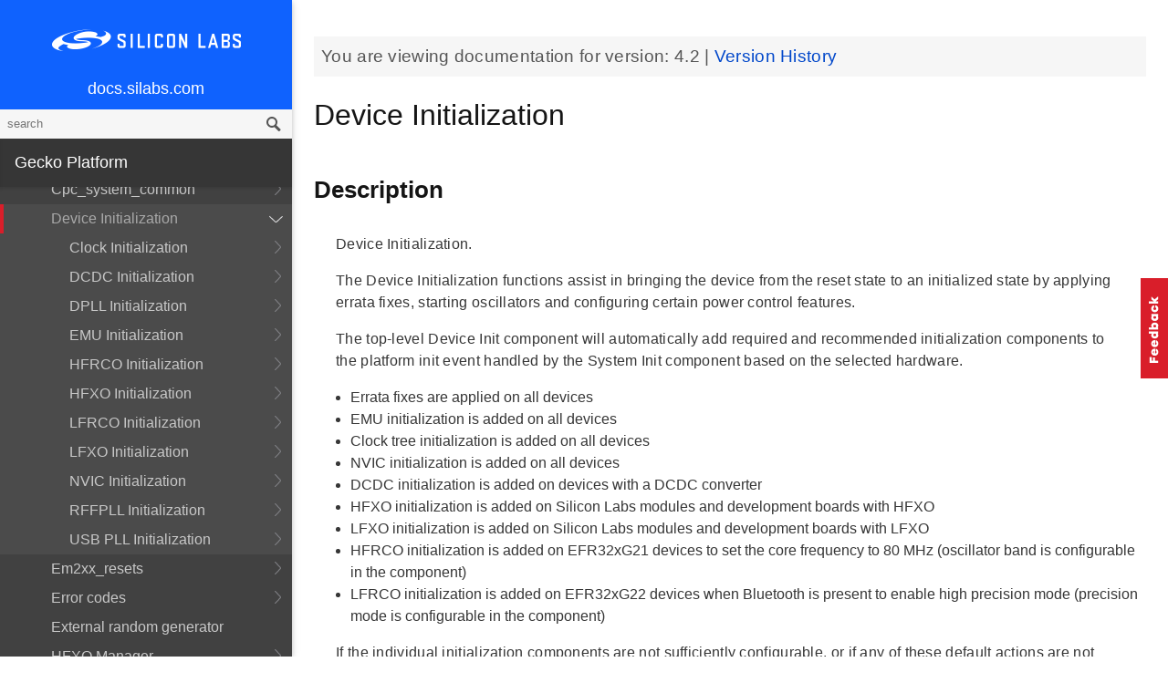

--- FILE ---
content_type: text/html; charset=utf-8
request_url: https://docs.silabs.com/gecko-platform/4.2/service/api/group-device-init
body_size: 146898
content:
<!DOCTYPE html>
<html lang="en">
 <head>
  <script async="" src="https://www.googletagmanager.com/gtag/js?id=UA-160330710-1">
  </script>
  <script>
   window.dataLayer = window.dataLayer || [];
function gtag(){dataLayer.push(arguments);}
gtag('js', new Date());
gtag('config', 'UA-160330710-1');
  </script>
  <meta charset="utf-8"/>
  <meta content="IE=edge,chrome=1" http-equiv="X-UA-Compatible"/>
  <meta content="width=device-width, initial-scale=1.0, maximum-scale=1, user-scalable=0" name="viewport"/>
  <meta name="google" value="notranslate"/>
  <meta content="yes" name="mobile-web-app-capable"/>
  <meta content="yes" name="apple-mobile-web-app-capable"/>
  <meta content="black-translucent" name="apple-mobile-web-app-status-bar-style"/>
  <meta content="#444547" name="theme-color"/>
  <meta content="width=device-width, initial-scale=1, user-scalable=no" name="viewport"/>
  <meta content="Software API documentation" name="content-type"/>
  <meta content="32 bit MCU SDK" name="software-development-kits"/>
  <meta content="Microcontrollers" name="product-line"/>
  <meta content="32-bit MCUs" name="product-category"/>
  <meta content="Gecko Platform" name="product-family"/>
  <meta content="Microcontrollers,Microcontrollers|32-bit MCUs" name="product-hierarchy"/>
  <meta content="Documents,Documents|Gecko Platform,Documents|Gecko Platform|v4.2" name="docs-hierarchy"/>
  <title>
   Device Initialization - v4.2 - Gecko Platform API Documentation Silicon Labs
  </title>
  <link href="/assets/styles.css" rel="stylesheet"/>
  <script src="https://assets.adobedtm.com/0144d06d02c2/2c54aaf3cc70/launch-565181acbc03.js">
  </script>
 </head>
 <body>
  <nav class="navbar">
   <div class="search-bar">
    <input class="search-input" placeholder="search"/>
    <input class="search-button" type="button"/>
   </div>
   <div class="menu-icon">
   </div>
   <div class="container">
    <a href="https://docs.silabs.com/">
     docs.silabs.com
    </a>
   </div>
  </nav>
  <nav class="menu nocontent">
   <div class="top">
    <a class="logo" href="https://silabs.com/">
    </a>
    <a class="home" href="https://docs.silabs.com/">
     docs.silabs.com
    </a>
    <div class="search-bar">
     <input class="search-input" placeholder="search"/>
     <input class="search-button" type="button"/>
     <div class="search-site">
      <h5>
       Search in:
      </h5>
      <div class="search-site-selector">
       <span class="root" data-level="0">
        docs
       </span>
      </div>
     </div>
    </div>
   </div>
   <div class="main">
    <h3 class="menuHeading" id="gecko-platform">
     Gecko Platform
    </h3>
    <ul>
     <li>
      <a href="../../index">
       Overview
      </a>
     </li>
     <li>
      <a href="../../sdk-programming-model">
       SDK Programming Model
      </a>
     </li>
     <li>
      <a href="../../memory">
       Memory Layout
      </a>
     </li>
    </ul>
    <h4 id="services">
     Services
    </h4>
    <ul>
     <li>
      <a href="../index">
       Overview
      </a>
     </li>
     <li>
      <a href="../power_manager/overview">
       Power Manager
      </a>
     </li>
     <li>
      <a href="../cli/overview">
       CLI
      </a>
     </li>
     <li>
      <a href="../cpc/overview">
       CPC
      </a>
      <ul>
       <li>
        <a href="../cpc/test_page_01">
         Test sub-page
        </a>
       </li>
      </ul>
     </li>
     <li>
      <a href="modules">
       API Documentation
      </a>
      <ul>
       <li>
        <a href="group-version">
         API version
        </a>
        <ul>
         <li>
          <a href="group-version#gac31060595fde8f06cb25184ca5689b75">
           PSA_CRYPTO_API_VERSION_MAJOR
          </a>
         </li>
         <li>
          <a href="group-version#ga154ccd72cff6c6c5a3a38c9a7027d3bf">
           PSA_CRYPTO_API_VERSION_MINOR
          </a>
         </li>
        </ul>
       </li>
       <li>
        <a href="group-ash">
         Ash
        </a>
        <ul>
         <li>
          <a href="group-ash#ga10c3ad346ae283f5d88d57412e16a0fb">
           ashEncodeByte
          </a>
         </li>
         <li>
          <a href="group-ash#ga7b584e82bb580dbf398fdcc009ec9794">
           ashDecodeByte
          </a>
         </li>
         <li>
          <a href="group-ash#ga59b4358eb69d6bea288c7865093682e1">
           ashRandomizeArray
          </a>
         </li>
         <li>
          <a href="group-ash#ga147d65defc87a85e45339a1abc797f00">
           ashStartAckTimer
          </a>
         </li>
         <li>
          <a href="group-ash#gadb412994f0cbaa9fe4b88ef286a213a8">
           ashAckTimerHasExpired
          </a>
         </li>
         <li>
          <a href="group-ash#ga1c530d5333700b457d976faa2a36370f">
           ashAdjustAckPeriod
          </a>
         </li>
         <li>
          <a href="group-ash#ga1404542c9c852c1d4bd9f572c5dae878">
           ashStartNrTimer
          </a>
         </li>
         <li>
          <a href="group-ash#gab59c8c60c85e8392d59b4f4393e29cbc">
           ashNrTimerHasExpired
          </a>
         </li>
         <li>
          <a href="group-ash#gac77c7e1725f5e88a7918b9f7a1201df8">
           ashStopAckTimer
          </a>
         </li>
         <li>
          <a href="group-ash#ga35d6a5603fa48cc59eb18417e4376ace">
           ASH_FLAG
          </a>
         </li>
         <li>
          <a href="group-ash#ga49beb2720fbfe232c4bf45b5884a91c9">
           ASH_ESC
          </a>
         </li>
         <li>
          <a href="group-ash#ga4babb5a5068de0f896475917c68acced">
           ASH_XON
          </a>
         </li>
         <li>
          <a href="group-ash#ga0a5eca103d9652529a4dfa180e3c9bfb">
           ASH_XOFF
          </a>
         </li>
         <li>
          <a href="group-ash#gabcda112acc53753f967b93850140df4a">
           ASH_SUB
          </a>
         </li>
         <li>
          <a href="group-ash#ga1946f9e5f9f0f4b0c66eca65ca403d7e">
           ASH_CAN
          </a>
         </li>
         <li>
          <a href="group-ash#ga332851ed803cd5e679c48ddeaaedbd6a">
           ASH_WAKE
          </a>
         </li>
         <li>
          <a href="group-ash#ga89bddb13376d55adac2f6353f790f96e">
           ASH_FLIP
          </a>
         </li>
         <li>
          <a href="group-ash#gaea69d657ec3359ac657826ba460e113b">
           ASH_NCP_SHFRAME_RX_LEN
          </a>
         </li>
         <li>
          <a href="group-ash#ga5a2ae1d75b190712cf47d87c911d833c">
           ASH_NCP_SHFRAME_TX_LEN
          </a>
         </li>
         <li>
          <a href="group-ash#ga82514fb89653cf75bd697d93f0e9a640">
           ASH_HOST_SHFRAME_RX_LEN
          </a>
         </li>
         <li>
          <a href="group-ash#gae32682f971448378c00cff14f1489bda">
           ASH_HOST_SHFRAME_TX_LEN
          </a>
         </li>
         <li>
          <a href="group-ash#ga1dbd877609a0b774937feac35c5cef6d">
           ASH_ACKNUM_MASK
          </a>
         </li>
         <li>
          <a href="group-ash#gaccc858afce6923b0353dad3126b82791">
           ASH_RFLAG_MASK
          </a>
         </li>
         <li>
          <a href="group-ash#ga48a7c71037eabc860599cd58231c1287">
           ASH_NFLAG_MASK
          </a>
         </li>
         <li>
          <a href="group-ash#gaf40a57dd20e71a9d54d581e8286f4d6c">
           ASH_PFLAG_MASK
          </a>
         </li>
         <li>
          <a href="group-ash#gad5e36e399b5c19737561afedab35c270">
           ASH_FRMNUM_MASK
          </a>
         </li>
         <li>
          <a href="group-ash#ga7d19ec4f8e6ec9bbd332bdab13207c71">
           MOD8
          </a>
         </li>
         <li>
          <a href="group-ash#ga0a7a5c33457360e03518352bd25aca65">
           INC8
          </a>
         </li>
         <li>
          <a href="group-ash#gaddf03c2539fd08d2b1be401bd69121ea">
           ashAckTimerIsRunning
          </a>
         </li>
         <li>
          <a href="group-ash#ga197677a3180c521ab988ab7a130a916c">
           ashAckTimerIsNotRunning
          </a>
         </li>
         <li>
          <a href="group-ash#ga1d6e6532ea5d5e15d00f784739909bc7">
           ashSetAckPeriod
          </a>
         </li>
         <li>
          <a href="group-ash#ga0ff23a54555245093a4e3c442f1e7a4b">
           ashGetAckPeriod
          </a>
         </li>
         <li>
          <a href="group-ash#ga204144717f2c2ac15d607aaf4288c4bf">
           ashSetAndStartAckTimer
          </a>
         </li>
         <li>
          <a href="group-ash#gaf71d90097a4ddb4c22ba26177b2e0199">
           ashStopNrTimer
          </a>
         </li>
         <li>
          <a href="group-ash#gafab75ffab06d84e964b54515d4d818c6">
           ashNrTimerIsNotRunning
          </a>
         </li>
        </ul>
       </li>
       <li>
        <a href="group-asn1-module">
         Asn1_module
        </a>
        <ul>
         <li>
          <a href="structmbedtls-asn1-buf">
           mbedtls_asn1_buf
          </a>
          <ul>
           <li>
            <a href="structmbedtls-asn1-buf#abcca2df9a773acd5b59831ac55993dd1">
             tag
            </a>
           </li>
           <li>
            <a href="structmbedtls-asn1-buf#a046821787f2c5ecbf2df9f15e0d9486c">
             len
            </a>
           </li>
           <li>
            <a href="structmbedtls-asn1-buf#a0af0cf9b0801a21ce4652e859876f195">
             p
            </a>
           </li>
          </ul>
         </li>
         <li>
          <a href="structmbedtls-asn1-bitstring">
           mbedtls_asn1_bitstring
          </a>
          <ul>
           <li>
            <a href="structmbedtls-asn1-bitstring#a943b4155650f680f3906ca9be0e66f80">
             len
            </a>
           </li>
           <li>
            <a href="structmbedtls-asn1-bitstring#aca26541c9ecb384ef2d5c2ca6a05a25b">
             unused_bits
            </a>
           </li>
           <li>
            <a href="structmbedtls-asn1-bitstring#af09328f8b1a8cb5bf4afae369ce3629c">
             p
            </a>
           </li>
          </ul>
         </li>
         <li>
          <a href="structmbedtls-asn1-sequence">
           mbedtls_asn1_sequence
          </a>
          <ul>
           <li>
            <a href="structmbedtls-asn1-sequence#a6ef535e31a30926169ee6877af393434">
             buf
            </a>
           </li>
           <li>
            <a href="structmbedtls-asn1-sequence#ac81969ddae2ace4340503530588d83e1">
             next
            </a>
           </li>
          </ul>
         </li>
         <li>
          <a href="structmbedtls-asn1-named-data">
           mbedtls_asn1_named_data
          </a>
          <ul>
           <li>
            <a href="structmbedtls-asn1-named-data#ae56373b11de28ad5cb20b8354246cce7">
             MBEDTLS_PRIVATE
            </a>
           </li>
           <li>
            <a href="structmbedtls-asn1-named-data#a0981fcdac0ce14b6922a953adf0624d9">
             oid
            </a>
           </li>
           <li>
            <a href="structmbedtls-asn1-named-data#ad99636f90fae31a96c26df85a7896b07">
             val
            </a>
           </li>
           <li>
            <a href="structmbedtls-asn1-named-data#a38f29c37c55319b3c0a9c998c3e5bd0d">
             next
            </a>
           </li>
          </ul>
         </li>
         <li>
          <a href="group-asn1-module#gad45c1d0ed3694fe903342cb32647bfb1">
           mbedtls_asn1_get_len
          </a>
         </li>
         <li>
          <a href="group-asn1-module#gae8d7dd42a3b99b61d2ef60bc0c2eaf0d">
           mbedtls_asn1_get_tag
          </a>
         </li>
         <li>
          <a href="group-asn1-module#gaec9e4bbd8690a8ab17cabf87893dbd2b">
           mbedtls_asn1_get_bool
          </a>
         </li>
         <li>
          <a href="group-asn1-module#ga7f8a8b447c11f2200cc5aa8033801b72">
           mbedtls_asn1_get_int
          </a>
         </li>
         <li>
          <a href="group-asn1-module#ga61bd2b9ab13412094878a364101f9121">
           mbedtls_asn1_get_enum
          </a>
         </li>
         <li>
          <a href="group-asn1-module#gae2dcf021cf1326b62e2f23aa3bda69d0">
           mbedtls_asn1_get_bitstring
          </a>
         </li>
         <li>
          <a href="group-asn1-module#ga0f9d2d846b16d5ce18ad99de6224313b">
           mbedtls_asn1_get_bitstring_null
          </a>
         </li>
         <li>
          <a href="group-asn1-module#ga872d62128956b3574bb0e681536c0d6b">
           mbedtls_asn1_get_sequence_of
          </a>
         </li>
         <li>
          <a href="group-asn1-module#ga835bfde2dc9ada1a3ee434f7ed2da750">
           mbedtls_asn1_sequence_free
          </a>
         </li>
         <li>
          <a href="group-asn1-module#gaaae35fadc8746f712e496f017064177d">
           mbedtls_asn1_traverse_sequence_of
          </a>
         </li>
         <li>
          <a href="group-asn1-module#gadd253579640ea717f368d9a0f6085be0">
           mbedtls_asn1_get_alg
          </a>
         </li>
         <li>
          <a href="group-asn1-module#gadad023ecf92a50d47eaf206705efdb0e">
           mbedtls_asn1_get_alg_null
          </a>
         </li>
         <li>
          <a href="group-asn1-module#ga4b93f1c3d4ee1d60f62ce072d4fb3b8f">
           mbedtls_asn1_find_named_data
          </a>
         </li>
         <li>
          <a href="group-asn1-module#ga46abb857e148f22a616b56b66a781506">
           mbedtls_asn1_free_named_data
          </a>
         </li>
         <li>
          <a href="group-asn1-module#gafd1a084a9285cebcd289bf6df0e6c021">
           mbedtls_asn1_free_named_data_list
          </a>
         </li>
         <li>
          <a href="group-asn1-module#ga284c12cf03a4ffeee89a63750f00dfdd">
           MBEDTLS_ERR_ASN1_OUT_OF_DATA
          </a>
         </li>
         <li>
          <a href="group-asn1-module#gab055945fda47ad0e16dc59f8c5ecb86e">
           MBEDTLS_ERR_ASN1_UNEXPECTED_TAG
          </a>
         </li>
         <li>
          <a href="group-asn1-module#ga0ebe8e0a4894533db505303504eea59b">
           MBEDTLS_ERR_ASN1_INVALID_LENGTH
          </a>
         </li>
         <li>
          <a href="group-asn1-module#gacf6fad8d80fa050c3463539412674a20">
           MBEDTLS_ERR_ASN1_LENGTH_MISMATCH
          </a>
         </li>
         <li>
          <a href="group-asn1-module#ga9ac36bf8c63a9968afe1d35d0569e4d8">
           MBEDTLS_ERR_ASN1_INVALID_DATA
          </a>
         </li>
         <li>
          <a href="group-asn1-module#gab7d40360e48e414ffa1a4df1961723d2">
           MBEDTLS_ERR_ASN1_ALLOC_FAILED
          </a>
         </li>
         <li>
          <a href="group-asn1-module#gaf9bf64017ed866c846b506e80dc15e94">
           MBEDTLS_ERR_ASN1_BUF_TOO_SMALL
          </a>
         </li>
         <li>
          <a href="group-asn1-module#gac2f2e00874ca486c912c33bb4f7bb16a">
           MBEDTLS_OID_SIZE
          </a>
         </li>
         <li>
          <a href="group-asn1-module#ga0b81f225b3551ec7c4da69b2d183d10b">
           MBEDTLS_OID_CMP
          </a>
         </li>
        </ul>
       </li>
       <li>
        <a href="group-asymmetric">
         Asymmetric cryptography
        </a>
        <ul>
         <li>
          <a href="group-asymmetric#ga963ecadae9c38c85826f9a13cf1529b9">
           psa_sign_message
          </a>
         </li>
         <li>
          <a href="group-asymmetric#ga01c11f480b185a4268bebd013df7c14c">
           psa_verify_message
          </a>
         </li>
         <li>
          <a href="group-asymmetric#ga785e746a31a7b2a35ae5175c5ace3c5c">
           psa_sign_hash
          </a>
         </li>
         <li>
          <a href="group-asymmetric#gae2ffbf01e5266391aff22b101a49f5f5">
           psa_verify_hash
          </a>
         </li>
         <li>
          <a href="group-asymmetric#gaa17f61e4ddafd1823d2c834b3706c290">
           psa_asymmetric_encrypt
          </a>
         </li>
         <li>
          <a href="group-asymmetric#ga4f968756f6b22aab362b598b202d83d7">
           psa_asymmetric_decrypt
          </a>
         </li>
        </ul>
       </li>
       <li>
        <a href="group-aead">
         Authenticated encryption with associated data (AEAD)
        </a>
        <ul>
         <li>
          <a href="group-aead#gae72e1eb3c2da3ebd843bb9c8db8df509">
           psa_aead_encrypt
          </a>
         </li>
         <li>
          <a href="group-aead#gae799f6196a22d50c216c947e0320d3ba">
           psa_aead_decrypt
          </a>
         </li>
         <li>
          <a href="group-aead#ga2732c40ce8f3619d41359a329e9b46c4">
           psa_aead_encrypt_setup
          </a>
         </li>
         <li>
          <a href="group-aead#gaaa5c5018e67a7a6514b7e76b9a14de26">
           psa_aead_decrypt_setup
          </a>
         </li>
         <li>
          <a href="group-aead#ga5799df1c555efd35970b65be51cb07d1">
           psa_aead_generate_nonce
          </a>
         </li>
         <li>
          <a href="group-aead#ga59132751a6f843d038924cb217b5e13b">
           psa_aead_set_nonce
          </a>
         </li>
         <li>
          <a href="group-aead#gad3431e28d05002c2a7b0760610176050">
           psa_aead_set_lengths
          </a>
         </li>
         <li>
          <a href="group-aead#ga6d0eed03f832e5c9c91cb8adf2882569">
           psa_aead_update_ad
          </a>
         </li>
         <li>
          <a href="group-aead#gaf6d49864951ca42136b4a9b71ea26e5c">
           psa_aead_update
          </a>
         </li>
         <li>
          <a href="group-aead#ga759791bbe1763b377c3b5447641f1fc8">
           psa_aead_finish
          </a>
         </li>
         <li>
          <a href="group-aead#gae0280e2e61a185b893c36d858453f0d0">
           psa_aead_verify
          </a>
         </li>
         <li>
          <a href="group-aead#gae8a5f93d92318c8f592ee9fbb9d36ba0">
           psa_aead_abort
          </a>
         </li>
         <li>
          <a href="group-aead#gaf52e036794c0dc6fbadd93a2b990f366">
           PSA_AEAD_OPERATION_INIT
          </a>
         </li>
        </ul>
       </li>
       <li>
        <a href="group-psa-builtin-keys">
         Built-in keys
        </a>
        <ul>
         <li>
          <a href="group-psa-builtin-keys#gaa0cdcd889aaaca7d78c378deb1e14353">
           MBEDTLS_PSA_KEY_ID_BUILTIN_MIN
          </a>
         </li>
         <li>
          <a href="group-psa-builtin-keys#ga0af04ffbbc3f6bc08562381205b8ef5e">
           MBEDTLS_PSA_KEY_ID_BUILTIN_MAX
          </a>
         </li>
         <li>
          <a href="group-psa-builtin-keys#ga1eb805bebc295cc2f7132679fa85d43d">
           psa_drv_slot_number_t
          </a>
         </li>
        </ul>
       </li>
       <li>
        <a href="group-cpc">
         CPC
        </a>
        <ul>
         <li>
          <a href="structsl-cpc-endpoint-handle-t">
           sl_cpc_endpoint_handle_t
          </a>
          <ul>
           <li>
            <a href="structsl-cpc-endpoint-handle-t#ae880230630a49a6890cd6e0ca61e5d76">
             ep
            </a>
           </li>
           <li>
            <a href="structsl-cpc-endpoint-handle-t#a6d4d4dec57d0066bc3107f7bd3752588">
             id
            </a>
           </li>
           <li>
            <a href="structsl-cpc-endpoint-handle-t#a40a4d791e0fc8367360f20f8da2e5d88">
             ref_count
            </a>
           </li>
          </ul>
         </li>
         <li>
          <a href="structsl-cpc-endpoint-debug-counters-t">
           sl_cpc_endpoint_debug_counters_t
          </a>
          <ul>
           <li>
            <a href="structsl-cpc-endpoint-debug-counters-t#ae9df030d61427aac63119824b026cf43">
             rxd_packet
            </a>
           </li>
           <li>
            <a href="structsl-cpc-endpoint-debug-counters-t#ab709ee66c46b71ce6471c14d4bd7af37">
             rxd_data_frame
            </a>
           </li>
           <li>
            <a href="structsl-cpc-endpoint-debug-counters-t#a64d336480b88f998b6417088e45a752d">
             rxd_data_frame_queued
            </a>
           </li>
           <li>
            <a href="structsl-cpc-endpoint-debug-counters-t#ae965d7422d0f4a5c8111b7ee9feae38a">
             rxd_data_frame_dropped
            </a>
           </li>
           <li>
            <a href="structsl-cpc-endpoint-debug-counters-t#a2e63ce859ce8047b4a6b70800ea594d5">
             rxd_supervisory_frame
            </a>
           </li>
           <li>
            <a href="structsl-cpc-endpoint-debug-counters-t#a5b587e8ecc435f0e228b4c3bfeddebe6">
             rxd_supervisory_frame_processed
            </a>
           </li>
           <li>
            <a href="structsl-cpc-endpoint-debug-counters-t#a18af86070878861f5592613ce93a5494">
             rxd_supervisory_frame_dropped
            </a>
           </li>
           <li>
            <a href="structsl-cpc-endpoint-debug-counters-t#a2794cdcb29d03fec3820e243d401c639">
             rxd_unnumbered_frame
            </a>
           </li>
           <li>
            <a href="structsl-cpc-endpoint-debug-counters-t#a137979ac7fd8d7a3d5b2c2ca31d2780f">
             rxd_unnumbered_frame_processed
            </a>
           </li>
           <li>
            <a href="structsl-cpc-endpoint-debug-counters-t#a79cd8cdefdf6df23ed292d5c81fdcbd2">
             rxd_unnumbered_frame_dropped
            </a>
           </li>
           <li>
            <a href="structsl-cpc-endpoint-debug-counters-t#a44aebe5b13ba2e60ee3c61d07203a83f">
             rxd_duplicate_data_frame
            </a>
           </li>
           <li>
            <a href="structsl-cpc-endpoint-debug-counters-t#a350a10c864ec8e0fb9908ed26cc804bc">
             rxd_ack
            </a>
           </li>
           <li>
            <a href="structsl-cpc-endpoint-debug-counters-t#a826bf121aac088a502d6c33fb43a4571">
             rxd_reject_destination_unreachable
            </a>
           </li>
           <li>
            <a href="structsl-cpc-endpoint-debug-counters-t#ac1a4a73dcdda11b037d145d3047c3bf6">
             rxd_reject_seq_mismatch
            </a>
           </li>
           <li>
            <a href="structsl-cpc-endpoint-debug-counters-t#a912c68e2d726819b1b21b3f331954a93">
             rxd_reject_checksum_mismatch
            </a>
           </li>
           <li>
            <a href="structsl-cpc-endpoint-debug-counters-t#a10bbf70a9ae7db8934c20d452a76b038">
             rxd_reject_security_issue
            </a>
           </li>
           <li>
            <a href="structsl-cpc-endpoint-debug-counters-t#afb8691402851cc4304dbba3b28708b19">
             rxd_reject_out_of_memory
            </a>
           </li>
           <li>
            <a href="structsl-cpc-endpoint-debug-counters-t#aebe0a0df992d6d75ecab451598ad5573">
             rxd_reject_fault
            </a>
           </li>
           <li>
            <a href="structsl-cpc-endpoint-debug-counters-t#ad279cc82c496cc3ace6833dd982c05c0">
             txd_data_frame
            </a>
           </li>
           <li>
            <a href="structsl-cpc-endpoint-debug-counters-t#a28b8dfd20726ba52b9a1c6d1d3c41514">
             txd_ack
            </a>
           </li>
           <li>
            <a href="structsl-cpc-endpoint-debug-counters-t#a7ff1574840f988827cf4efb21626a18f">
             txd_reject_destination_unreachable
            </a>
           </li>
           <li>
            <a href="structsl-cpc-endpoint-debug-counters-t#ae57c02d6dee0064677a9b5e7e293700a">
             txd_reject_seq_mismatch
            </a>
           </li>
           <li>
            <a href="structsl-cpc-endpoint-debug-counters-t#af0571dd76b24a0159f29ae583f050a61">
             txd_reject_checksum_mismatch
            </a>
           </li>
           <li>
            <a href="structsl-cpc-endpoint-debug-counters-t#a0825431c6a790a8990917d0f11605a76">
             txd_reject_security_issue
            </a>
           </li>
           <li>
            <a href="structsl-cpc-endpoint-debug-counters-t#a9cc1a4b48099f1a0d4a9b6cf2df2a498">
             txd_reject_out_of_memory
            </a>
           </li>
           <li>
            <a href="structsl-cpc-endpoint-debug-counters-t#af971d53607961df55fc4ebb7ddb5fda1">
             txd_reject_fault
            </a>
           </li>
           <li>
            <a href="structsl-cpc-endpoint-debug-counters-t#a160713660347c6da70834ed29b90b3ba">
             retxd_data_frame
            </a>
           </li>
           <li>
            <a href="structsl-cpc-endpoint-debug-counters-t#abfb9a780d89719df07085d433a32fd55">
             frame_transmit_submitted
            </a>
           </li>
           <li>
            <a href="structsl-cpc-endpoint-debug-counters-t#a39c7b0dcabcee61db1c3e3a9c861765a">
             frame_transmit_completed
            </a>
           </li>
           <li>
            <a href="structsl-cpc-endpoint-debug-counters-t#a84122c4600c85cf638da19512a4d022c">
             data_frame_transmit_completed
            </a>
           </li>
           <li>
            <a href="structsl-cpc-endpoint-debug-counters-t#a960a03265e5867bc8bb3bd9f91f7fe07">
             supervisory_frame_transmit_completed
            </a>
           </li>
          </ul>
         </li>
         <li>
          <a href="structsl-cpc-core-debug-counters-t">
           sl_cpc_core_debug_counters_t
          </a>
          <ul>
           <li>
            <a href="structsl-cpc-core-debug-counters-t#a9265c9f41cbb32ee94caf6eed3abe92e">
             endpoint_opened
            </a>
           </li>
           <li>
            <a href="structsl-cpc-core-debug-counters-t#a0f25854bb832c880b6e18a4116f09097">
             endpoint_closed
            </a>
           </li>
           <li>
            <a href="structsl-cpc-core-debug-counters-t#a5d0d1d010c15d2573e8cbba064ffef74">
             rxd_frame
            </a>
           </li>
           <li>
            <a href="structsl-cpc-core-debug-counters-t#a0fd401dc8f7146cdfbc4b4c430967268">
             rxd_valid_iframe
            </a>
           </li>
           <li>
            <a href="structsl-cpc-core-debug-counters-t#a613e16b67ea0f9bce8119a5052627541">
             rxd_valid_uframe
            </a>
           </li>
           <li>
            <a href="structsl-cpc-core-debug-counters-t#a9c5205c902fea88e09cac0036309e39e">
             rxd_valid_sframe
            </a>
           </li>
           <li>
            <a href="structsl-cpc-core-debug-counters-t#a330bba8e3e37ac73c0fc76a4f2aa29c7">
             rxd_data_frame_dropped
            </a>
           </li>
           <li>
            <a href="structsl-cpc-core-debug-counters-t#aead91629fb7028c272a9644bbf1c9fdf">
             txd_reject_destination_unreachable
            </a>
           </li>
           <li>
            <a href="structsl-cpc-core-debug-counters-t#aeedcd9df28037073be702b7e835cf5c4">
             txd_reject_error_fault
            </a>
           </li>
           <li>
            <a href="structsl-cpc-core-debug-counters-t#a5047074de719304cf7c4e56466f2d0d7">
             txd_completed
            </a>
           </li>
           <li>
            <a href="structsl-cpc-core-debug-counters-t#ad4851032c1c567d76ed261ef99ccf60e">
             retxd_data_frame
            </a>
           </li>
           <li>
            <a href="structsl-cpc-core-debug-counters-t#abf7525cf044c7ef16a3182c0412c0130">
             driver_error
            </a>
           </li>
           <li>
            <a href="structsl-cpc-core-debug-counters-t#aed91f54e0daf316fb6ac42590e6ce8cc">
             driver_packet_dropped
            </a>
           </li>
           <li>
            <a href="structsl-cpc-core-debug-counters-t#aaeec56f163df400d54f3026a42fb7320">
             invalid_header_checksum
            </a>
           </li>
           <li>
            <a href="structsl-cpc-core-debug-counters-t#a6bdd72192189d34a7ce9eae353236ffe">
             invalid_payload_checksum
            </a>
           </li>
          </ul>
         </li>
         <li>
          <a href="structsl-cpc-mem-pool-handle-t">
           sl_cpc_mem_pool_handle_t
          </a>
          <ul>
           <li>
            <a href="structsl-cpc-mem-pool-handle-t#a3fbd24ef00751419c2d80742c73c79ad">
             pool_handle
            </a>
           </li>
           <li>
            <a href="structsl-cpc-mem-pool-handle-t#ae6820a5a24dcec311761833f3d827631">
             used_block_cnt
            </a>
           </li>
          </ul>
         </li>
         <li>
          <a href="structsl-cpc-debug-memory-t">
           sl_cpc_debug_memory_t
          </a>
          <ul>
           <li>
            <a href="structsl-cpc-debug-memory-t#abbc8e932e343987ce3954896a71b3d5d">
             buffer_handle
            </a>
           </li>
           <li>
            <a href="structsl-cpc-debug-memory-t#adca6dc361afe9fd92aa710a77e30d748">
             hdlc_header
            </a>
           </li>
           <li>
            <a href="structsl-cpc-debug-memory-t#a4b93889892d800dca2f93a6284a397b2">
             hdlc_reject
            </a>
           </li>
           <li>
            <a href="structsl-cpc-debug-memory-t#a3389ac6f01ce244763ee0b079f8a9b99">
             rx_buffer
            </a>
           </li>
           <li>
            <a href="structsl-cpc-debug-memory-t#aae5c9516c17de7943c9cb7ef367cb977">
             endpoint
            </a>
           </li>
           <li>
            <a href="structsl-cpc-debug-memory-t#ab1c85a5f7daf3fda4e944ab1e09e8fb7">
             rx_queue_item
            </a>
           </li>
           <li>
            <a href="structsl-cpc-debug-memory-t#a21b6aff9caa5738b183a47fba5d3a1d0">
             tx_queue_item
            </a>
           </li>
           <li>
            <a href="structsl-cpc-debug-memory-t#af49751030c3d4699be2c7b5c136ed514">
             endpoint_closed_arg_item
            </a>
           </li>
           <li>
            <a href="structsl-cpc-debug-memory-t#a47d4a4f10a7351de9bd4ff4fe524559d">
             system_command
            </a>
           </li>
          </ul>
         </li>
         <li>
          <a href="group-cpc#ga1adbbefc50ce8cc3777a2517cd390c58">
           sl_cpc_init
          </a>
         </li>
         <li>
          <a href="group-cpc#gac64b48985be1f009c3d2b46f6ae0f89b">
           sl_cpc_open_user_endpoint
          </a>
         </li>
         <li>
          <a href="group-cpc#ga679c6ee1ce370765e3532fde8f3a7f8f">
           sl_cpc_set_endpoint_option
          </a>
         </li>
         <li>
          <a href="group-cpc#ga5e3b026581a2ac6f952057c1b442c677">
           sl_cpc_close_endpoint
          </a>
         </li>
         <li>
          <a href="group-cpc#ga73a3bf24be567173c3debd6da61d98bd">
           sl_cpc_abort_read
          </a>
         </li>
         <li>
          <a href="group-cpc#ga272a56badf3ae409ef90b7b84053fbb8">
           sl_cpc_read
          </a>
         </li>
         <li>
          <a href="group-cpc#gaf60559282d4ef46bf1ee25903b355e6f">
           sl_cpc_write
          </a>
         </li>
         <li>
          <a href="group-cpc#ga0d26ebebc69f882b23902275d2dbbfab">
           sl_cpc_get_endpoint_state
          </a>
         </li>
         <li>
          <a href="group-cpc#ga215107c99e8a4560acce8ed046c920bd">
           sl_cpc_get_endpoint_encryption
          </a>
         </li>
         <li>
          <a href="group-cpc#gabdcc66d89846a7f4e8634d567755e92d">
           sl_cpc_free_rx_buffer
          </a>
         </li>
         <li>
          <a href="group-cpc#gae11f8576adafb87c036a07b646db84b7">
           SL_CPC_USER_ENDPOINT_ID_START
          </a>
         </li>
         <li>
          <a href="group-cpc#gaee5ad295aaef18d62e9f1c0c6e56c502">
           sl_cpc_on_write_completed_t
          </a>
         </li>
         <li>
          <a href="group-cpc#ga89373eb534a6a20c2ecd385512b5aa6d">
           sl_cpc_on_data_reception_t
          </a>
         </li>
         <li>
          <a href="group-cpc#gaf8b4ceaa75fd60570a7c6fed96409254">
           sl_cpc_on_error_callback_t
          </a>
         </li>
         <li>
          <a href="group-cpc#gafa241aa3281b2ad43ddfe07c9531d3d9">
           sl_cpc_user_endpoint_id_t
          </a>
          <ul>
           <li>
            <a href="group-cpc#ggafa241aa3281b2ad43ddfe07c9531d3d9a10b559c77b6149006f0750148d24c01a">
             SL_CPC_ENDPOINT_USER_ID_0
            </a>
           </li>
           <li>
            <a href="group-cpc#ggafa241aa3281b2ad43ddfe07c9531d3d9a8960ac6b74fa60433a8f20844299b15f">
             SL_CPC_ENDPOINT_USER_ID_1
            </a>
           </li>
           <li>
            <a href="group-cpc#ggafa241aa3281b2ad43ddfe07c9531d3d9adf940da71d2015c88553da61587810f4">
             SL_CPC_ENDPOINT_USER_ID_2
            </a>
           </li>
           <li>
            <a href="group-cpc#ggafa241aa3281b2ad43ddfe07c9531d3d9a35376402a6977a9dd9d60ce75dcafe2b">
             SL_CPC_ENDPOINT_USER_ID_3
            </a>
           </li>
           <li>
            <a href="group-cpc#ggafa241aa3281b2ad43ddfe07c9531d3d9a53e4b1f6339a83ecb9a3338daaa97114">
             SL_CPC_ENDPOINT_USER_ID_4
            </a>
           </li>
           <li>
            <a href="group-cpc#ggafa241aa3281b2ad43ddfe07c9531d3d9afafa123a4446405d92a606a18c757755">
             SL_CPC_ENDPOINT_USER_ID_5
            </a>
           </li>
           <li>
            <a href="group-cpc#ggafa241aa3281b2ad43ddfe07c9531d3d9a60adb06081e6a919e79a0a3e1b1cf8b9">
             SL_CPC_ENDPOINT_USER_ID_6
            </a>
           </li>
           <li>
            <a href="group-cpc#ggafa241aa3281b2ad43ddfe07c9531d3d9a2174b943a3eda35681c6e88560f89e8d">
             SL_CPC_ENDPOINT_USER_ID_7
            </a>
           </li>
           <li>
            <a href="group-cpc#ggafa241aa3281b2ad43ddfe07c9531d3d9a0ef6670fb787f87435bb288fd4939c65">
             SL_CPC_ENDPOINT_USER_ID_8
            </a>
           </li>
           <li>
            <a href="group-cpc#ggafa241aa3281b2ad43ddfe07c9531d3d9ac5f50ac9442839a4594b3d2144c208f1">
             SL_CPC_ENDPOINT_USER_ID_9
            </a>
           </li>
          </ul>
         </li>
         <li>
          <a href="group-cpc#ga2bc24799e6771ad000fbee6c5973995c">
           sl_cpc_endpoint_state_t
          </a>
          <ul>
           <li>
            <a href="group-cpc#gga2bc24799e6771ad000fbee6c5973995ca0b7b1e0d9f0973e0a765a70095a48b81">
             SL_CPC_STATE_OPEN
            </a>
           </li>
           <li>
            <a href="group-cpc#gga2bc24799e6771ad000fbee6c5973995ca73c8b69700c9a0ccbea8ea445772fc59">
             SL_CPC_STATE_CLOSED
            </a>
           </li>
           <li>
            <a href="group-cpc#gga2bc24799e6771ad000fbee6c5973995cad717d8ccfea9b5aaa9ec44b1505b7049">
             SL_CPC_STATE_CLOSING
            </a>
           </li>
           <li>
            <a href="group-cpc#gga2bc24799e6771ad000fbee6c5973995ca3c29e904af1b9520c6c2a3f7b98d5c9b">
             SL_CPC_STATE_ERROR_DESTINATION_UNREACHABLE
            </a>
           </li>
           <li>
            <a href="group-cpc#gga2bc24799e6771ad000fbee6c5973995ca66135f5afdf1bde2963f81bdbae3d7b1">
             SL_CPC_STATE_ERROR_SECURITY_INCIDENT
            </a>
           </li>
           <li>
            <a href="group-cpc#gga2bc24799e6771ad000fbee6c5973995ca76f282f282032fa14fb1c4f89bfdb08c">
             SL_CPC_STATE_ERROR_FAULT
            </a>
           </li>
           <li>
            <a href="group-cpc#gga2bc24799e6771ad000fbee6c5973995cacf50014f74ce9cf7ad1a1a7fcdcee848">
             SL_CPC_STATE_FREED
            </a>
           </li>
          </ul>
         </li>
         <li>
          <a href="group-cpc#gad2d8b091e14c1b6b8b48792b1e02907c">
           sl_cpc_endpoint_option_t
          </a>
          <ul>
           <li>
            <a href="group-cpc#ggad2d8b091e14c1b6b8b48792b1e02907cae5486327bf77b10080adc097095bf43e">
             SL_CPC_ENDPOINT_ON_IFRAME_RECEIVE
            </a>
           </li>
           <li>
            <a href="group-cpc#ggad2d8b091e14c1b6b8b48792b1e02907ca218db0297215bef26eb26a02dd7640ab">
             SL_CPC_ENDPOINT_ON_IFRAME_RECEIVE_ARG
            </a>
           </li>
           <li>
            <a href="group-cpc#ggad2d8b091e14c1b6b8b48792b1e02907cae892ba91091c492e78dede091547a01b">
             SL_CPC_ENDPOINT_ON_IFRAME_WRITE_COMPLETED
            </a>
           </li>
           <li>
            <a href="group-cpc#ggad2d8b091e14c1b6b8b48792b1e02907ca341550aae1d6ca09c14286b7c7e98700">
             SL_CPC_ENDPOINT_ON_ERROR
            </a>
           </li>
           <li>
            <a href="group-cpc#ggad2d8b091e14c1b6b8b48792b1e02907ca0675052757980118e73c302ba590b64a">
             SL_CPC_ENDPOINT_ON_ERROR_ARG
            </a>
           </li>
          </ul>
         </li>
        </ul>
       </li>
       <li>
        <a href="group-cli">
         Command Line Interface
        </a>
        <ul>
         <li>
          <a href="group-cli-storage-nvm3">
           CLI Commands in NVM3
          </a>
          <ul>
           <li>
            <a href="structcli-storage-nvm3-t">
             cli_storage_nvm3_t
            </a>
            <ul>
             <li>
              <a href="structcli-storage-nvm3-t#a777378519503c660b86796a98a39b9df">
               cli_handle
              </a>
             </li>
             <li>
              <a href="structcli-storage-nvm3-t#a3fbbc21e9cea3a4f68b03ffc33d15fec">
               prompt
              </a>
             </li>
             <li>
              <a href="structcli-storage-nvm3-t#a92047b1c0bf039887cdde04b0defce5d">
               end_string
              </a>
             </li>
             <li>
              <a href="structcli-storage-nvm3-t#aad1394c91bd609a1648229ea633e03ac">
               key_offset
              </a>
             </li>
             <li>
              <a href="structcli-storage-nvm3-t#ac6075a25ca57ee4cccd8f5cef79cc3a4">
               key_count
              </a>
             </li>
             <li>
              <a href="structcli-storage-nvm3-t#aed02e0b347bc2c825f67c78810457955">
               key_next
              </a>
             </li>
             <li>
              <a href="structcli-storage-nvm3-t#ab5394e3ca033102919c0dbb6d3c40866">
               execute_while_define
              </a>
             </li>
             <li>
              <a href="structcli-storage-nvm3-t#a7ab7b71b54caff5a09ef65673b9c7c4b">
               define_in_progress
              </a>
             </li>
             <li>
              <a href="structcli-storage-nvm3-t#a13ec43d46169a7283f5be3af762ce24d">
               execute_in_progress
              </a>
             </li>
             <li>
              <a href="structcli-storage-nvm3-t#ae7971e77f0b8c2ecff4efc92b6379b6c">
               init_tick
              </a>
             </li>
            </ul>
           </li>
           <li>
            <a href="group-cli-storage-nvm3#gaa3bd2b5c8ab41991083a251333c9c530">
             sl_cli_storage_nvm3_clear
            </a>
           </li>
           <li>
            <a href="group-cli-storage-nvm3#ga8629c015706d159bece4b1517ee6baac">
             sl_cli_storage_nvm3_list
            </a>
           </li>
           <li>
            <a href="group-cli-storage-nvm3#gae3b556fda781f11ed75d22fe4cd2caa7">
             sl_cli_storage_nvm3_define
            </a>
           </li>
           <li>
            <a href="group-cli-storage-nvm3#gabb745a2a0017e348f0af534c6bd46c15">
             sl_cli_storage_nvm3_execute
            </a>
           </li>
           <li>
            <a href="group-cli-storage-nvm3#gacc6afb87d864a4d8de8ab87908767718">
             sl_cli_storage_nvm3_count
            </a>
           </li>
           <li>
            <a href="group-cli-storage-nvm3#ga1697afd5d088ec2082b91da3e3200943">
             sl_cli_storage_nvm3_init
            </a>
           </li>
           <li>
            <a href="group-cli-storage-nvm3#ga1011f345b8d1a541a75d09c5b913ad39">
             sl_cli_storage_nvm3_tick
            </a>
           </li>
           <li>
            <a href="group-cli-storage-nvm3#gae55abcdfac10c6296380448709d7d7aa">
             cli_storage_nvm3_handle_t
            </a>
           </li>
          </ul>
         </li>
         <li>
          <a href="group-cli-storage-ram">
           CLI Commands in RAM
          </a>
          <ul>
           <li>
            <a href="structcli-storage-ram-t">
             cli_storage_ram_t
            </a>
            <ul>
             <li>
              <a href="structcli-storage-ram-t#a1e40801a74c6ca55fab8e7bc2a27ae3a">
               cli_handle
              </a>
             </li>
             <li>
              <a href="structcli-storage-ram-t#ab613cdffeda5908abec71358384b710f">
               prompt
              </a>
             </li>
             <li>
              <a href="structcli-storage-ram-t#af2ba9d5badd49e8df0e529f076bb52e6">
               end_string
              </a>
             </li>
             <li>
              <a href="structcli-storage-ram-t#a26da58f4a47cf22af4d5e5efa0a2394b">
               ram_size
              </a>
             </li>
             <li>
              <a href="structcli-storage-ram-t#ae590811d750af4382f0eaa96fa15fcce">
               ram_next
              </a>
             </li>
             <li>
              <a href="structcli-storage-ram-t#ae853370e056e879014f2153a59fe1917">
               ram_buffer
              </a>
             </li>
             <li>
              <a href="structcli-storage-ram-t#af5e481a4a87d399f063930daa3ee0125">
               execute_while_define
              </a>
             </li>
             <li>
              <a href="structcli-storage-ram-t#ac7c4edb820b162a4bbd9ba8daccf641f">
               define_in_progress
              </a>
             </li>
             <li>
              <a href="structcli-storage-ram-t#ac81c004e00f8cbbca65209698ba68ca5">
               execute_in_progress
              </a>
             </li>
            </ul>
           </li>
           <li>
            <a href="group-cli-storage-ram#ga5eec046f08b96758bd7bd22634a85149">
             sl_cli_storage_ram_clear
            </a>
           </li>
           <li>
            <a href="group-cli-storage-ram#ga3385767339569f42aa344d0c5709ce8a">
             sl_cli_storage_ram_list
            </a>
           </li>
           <li>
            <a href="group-cli-storage-ram#ga5faf7ade35864b87a174c49fa5970bef">
             sl_cli_storage_ram_define
            </a>
           </li>
           <li>
            <a href="group-cli-storage-ram#gaae3870ef15f7bccc945551e088c2c9c9">
             sl_cli_storage_ram_execute
            </a>
           </li>
           <li>
            <a href="group-cli-storage-ram#gab1b8bfa9c5d0ce87a4cb68e433e064fe">
             sl_cli_storage_ram_count
            </a>
           </li>
           <li>
            <a href="group-cli-storage-ram#ga73ca2450c0a00f6f8bb1468abe76e793">
             sl_cli_storage_ram_init
            </a>
           </li>
           <li>
            <a href="group-cli-storage-ram#ga7d4ec1cc1f68763065a66f9639e7e42e">
             cli_storage_ram_handle_t
            </a>
           </li>
          </ul>
         </li>
         <li>
          <a href="group-cli-delay">
           CLI Delay
          </a>
          <ul>
           <li>
            <a href="group-cli-delay#gac2882d51e2f4249b2f4206a22ff5d592">
             sl_cli_delay_command
            </a>
           </li>
          </ul>
         </li>
         <li>
          <a href="structsl-cli-command-arg-t">
           sl_cli_command_arg_t
          </a>
          <ul>
           <li>
            <a href="structsl-cli-command-arg-t#ac5e4b1801153f15345e28c522de54ea1">
             handle
            </a>
           </li>
           <li>
            <a href="structsl-cli-command-arg-t#a24ad1d8edbf519e9a44bf4c4c6091c83">
             argc
            </a>
           </li>
           <li>
            <a href="structsl-cli-command-arg-t#a94a67a0a34c54651b236df586a59a4ba">
             argv
            </a>
           </li>
           <li>
            <a href="structsl-cli-command-arg-t#ae1730440da9e6d906adeaa2c240b051f">
             arg_ofs
            </a>
           </li>
           <li>
            <a href="structsl-cli-command-arg-t#ada76ed077a63d0dfab270f2b89d1669a">
             arg_type_list
            </a>
           </li>
          </ul>
         </li>
         <li>
          <a href="structsl-cli-command-info-t">
           sl_cli_command_info_t
          </a>
          <ul>
           <li>
            <a href="structsl-cli-command-info-t#a9223be4ebfd5c5cbcf370e2e137a38f1">
             function
            </a>
           </li>
           <li>
            <a href="structsl-cli-command-info-t#a59e9c5b45fb91bc68b4c971bfbd88ab2">
             arg_type_list
            </a>
           </li>
          </ul>
         </li>
         <li>
          <a href="structsl-cli-command-entry-t">
           sl_cli_command_entry_t
          </a>
          <ul>
           <li>
            <a href="structsl-cli-command-entry-t#a6370a34896614a0d17fe0e2e63b9246d">
             name
            </a>
           </li>
           <li>
            <a href="structsl-cli-command-entry-t#ad081d607b7331e2976ea806af90a071b">
             command
            </a>
           </li>
           <li>
            <a href="structsl-cli-command-entry-t#a7d97f7b75bf850c6359e173bf9f45b09">
             is_shortcut
            </a>
           </li>
          </ul>
         </li>
         <li>
          <a href="structsl-cli-command-group-t">
           sl_cli_command_group_t
          </a>
          <ul>
           <li>
            <a href="structsl-cli-command-group-t#a19c6cf5b6f78bf3332402d0af61f3904">
             node
            </a>
           </li>
           <li>
            <a href="structsl-cli-command-group-t#ac45fbe6de6334cfab9145e055821f2b5">
             in_use
            </a>
           </li>
           <li>
            <a href="structsl-cli-command-group-t#aa4d9e5807a5cdb41a61549b73bf4cfa0">
             command_table
            </a>
           </li>
          </ul>
         </li>
         <li>
          <a href="structsl-cli">
           sl_cli
          </a>
          <ul>
           <li>
            <a href="structsl-cli#a6db9463793d834c21cbcb05edfc3f29a">
             input_buffer
            </a>
           </li>
           <li>
            <a href="structsl-cli#a88fd80cfa86464bdad59839e3edcca6f">
             tick_in_progress
            </a>
           </li>
           <li>
            <a href="structsl-cli#aaa4e3d103a8f3b01caf63e17396a67ba">
             prompt_string
            </a>
           </li>
           <li>
            <a href="structsl-cli#aa1d7ea4e3f9d8cfce90950f86e119458">
             req_prompt
            </a>
           </li>
           <li>
            <a href="structsl-cli#a5cddc48129e2960542fe9e075c166979">
             input_size
            </a>
           </li>
           <li>
            <a href="structsl-cli#a14414b9e354125c06b388ea5bf47b72c">
             input_pos
            </a>
           </li>
           <li>
            <a href="structsl-cli#a39135fdb328c0e00513c4c78bf166c3b">
             input_len
            </a>
           </li>
           <li>
            <a href="structsl-cli#a8de81ad8cbec17561ebfda1d2eb764d9">
             last_input_type
            </a>
           </li>
           <li>
            <a href="structsl-cli#a357614b3d280290b158c07e7260a3a68">
             command_group
            </a>
           </li>
           <li>
            <a href="structsl-cli#a4ab068d5872684046ef90b8d36ec4c22">
             command_function
            </a>
           </li>
           <li>
            <a href="structsl-cli#acd3fab7b6f78852549c1dae67e2b59b0">
             aux_argument
            </a>
           </li>
           <li>
            <a href="structsl-cli#ae3bcf7c9e4175344d167dcc046781b88">
             session_data
            </a>
           </li>
           <li>
            <a href="structsl-cli#ac3cf2692bcac007eb2147869ff3bea28">
             iostream_handle
            </a>
           </li>
           <li>
            <a href="structsl-cli#a629cdcd2110aac150ff5f9ae429e513b">
             start_delay_tick
            </a>
           </li>
           <li>
            <a href="structsl-cli#a1282791e06eadbcc51fe97462146b13f">
             loop_delay_tick
            </a>
           </li>
          </ul>
         </li>
         <li>
          <a href="structsl-cli-instance-parameters-t">
           sl_cli_instance_parameters_t
          </a>
          <ul>
           <li>
            <a href="structsl-cli-instance-parameters-t#a6270fd3669c9d0548b3ec1e3a29ce138">
             task_name
            </a>
           </li>
           <li>
            <a href="structsl-cli-instance-parameters-t#a52d2a014d186ac382790160fdb4e44ad">
             iostream_handle
            </a>
           </li>
           <li>
            <a href="structsl-cli-instance-parameters-t#a11b655c604e1f26966e0ca774b25d26f">
             default_command_group
            </a>
           </li>
           <li>
            <a href="structsl-cli-instance-parameters-t#aa7c4ebc579338253c0a65d23a4eb81b8">
             thread_id
            </a>
           </li>
           <li>
            <a href="structsl-cli-instance-parameters-t#a908f75bbf8f5552b74c579de7e5cf772">
             thread_cb
            </a>
           </li>
           <li>
            <a href="structsl-cli-instance-parameters-t#a33cc0c68ae702b437320f56ce515c009">
             stack
            </a>
           </li>
           <li>
            <a href="structsl-cli-instance-parameters-t#a42f6396ea464d6593935faa231c441bf">
             stack_size
            </a>
           </li>
           <li>
            <a href="structsl-cli-instance-parameters-t#ad840c9dfe087e660b01aa43db3bef897">
             prio
            </a>
           </li>
           <li>
            <a href="structsl-cli-instance-parameters-t#ab3c5410bbe6ce5406d00a947e0e09760">
             start_delay_ms
            </a>
           </li>
           <li>
            <a href="structsl-cli-instance-parameters-t#adbcd8be3780b5a1fc34fb319f91fab33">
             loop_delay_ms
            </a>
           </li>
          </ul>
         </li>
         <li>
          <a href="group-cli#ga6209574505328411319cc17397b5dffa">
           sl_cli_get_argument_hex
          </a>
         </li>
         <li>
          <a href="group-cli#ga6400be9fcc3c6bc4da9e6291382c3849">
           sl_cli_clear
          </a>
         </li>
         <li>
          <a href="group-cli#ga0a1b3fc70292c9e0bb2f0f21dd5f7c7c">
           sl_cli_redirect_command
          </a>
         </li>
         <li>
          <a href="group-cli#ga453a8c6f8666351090d0fde4e89f94d2">
           sl_cli_handle_input
          </a>
         </li>
         <li>
          <a href="group-cli#gae7b81d50b685acc2870adc8ac418b3ba">
           sl_cli_instance_init
          </a>
         </li>
         <li>
          <a href="group-cli#ga89be70a65a80a84199b2e9e6ab913239">
           sl_cli_is_ok_to_sleep
          </a>
         </li>
         <li>
          <a href="group-cli#gac6cbe0d20c61c438f340e0ecdfd8a483">
           sl_cli_tick_instance
          </a>
         </li>
         <li>
          <a href="group-cli#ga374a8b69d533e106eda8c46e70fb5405">
           sl_cli_input_char
          </a>
         </li>
         <li>
          <a href="group-cli#ga5c361a557b813c67ce6612d0ee46031d">
           sl_cli_input_clear
          </a>
         </li>
         <li>
          <a href="group-cli#ga055406d15988e68373de20596bc95f2f">
           sl_cli_tokenize
          </a>
         </li>
         <li>
          <a href="group-cli#ga63bf1def918505f6ee1c73c48e88e826">
           sl_cli_simple_password_init
          </a>
         </li>
         <li>
          <a href="group-cli#gaab34da5a0139a3cb872d519372168022">
           sl_cli_simple_password_logout
          </a>
         </li>
         <li>
          <a href="group-cli#gaecd7b90ab14d4b09c09ebaa139bb3c7a">
           sl_cli_set_simple_password
          </a>
         </li>
         <li>
          <a href="group-cli#gad543fb7aac418a0a78eaecf3919dd0f6">
           sl_cli_simple_password_destroy_key
          </a>
         </li>
         <li>
          <a href="group-cli#ga95b9c81e17dbea5fea423e417a0b9c33">
           sl_cli_reset_security_warning_flag
          </a>
         </li>
         <li>
          <a href="group-cli#ga8be25b2e8e9abb32ffaccf732393f94f">
           sl_cli_command_add_command_group
          </a>
         </li>
         <li>
          <a href="group-cli#ga2fda5129576646e5b0ea068d48f39eb4">
           sl_cli_command_remove_command_group
          </a>
         </li>
         <li>
          <a href="group-cli#ga29d037804feff25d0a6b0b8999cff3bc">
           sl_cli_command_find
          </a>
         </li>
         <li>
          <a href="group-cli#gae1309199325e0fb0a912f5fef51221b8">
           sl_cli_command_execute
          </a>
         </li>
         <li>
          <a href="group-cli#ga62111409febb489071bc3f49e456dfe2">
           sl_cli_get_argument_count
          </a>
         </li>
         <li>
          <a href="group-cli#gab618d4944bd9d42b3d0c329b3abda724">
           sl_cli_get_argument_type
          </a>
         </li>
         <li>
          <a href="group-cli#ga2b2769661068447636f226278ccab7cc">
           sl_cli_get_argument_int8
          </a>
         </li>
         <li>
          <a href="group-cli#ga1858121ebae40eadf21d0bf85f61689a">
           sl_cli_get_argument_int16
          </a>
         </li>
         <li>
          <a href="group-cli#ga05ad979133402ea1bbc3fc135064c60a">
           sl_cli_get_argument_int32
          </a>
         </li>
         <li>
          <a href="group-cli#ga9918292424c6d46adc1b3e923fae45a4">
           sl_cli_get_argument_uint8
          </a>
         </li>
         <li>
          <a href="group-cli#ga517db5c1f4df11403fc90a148c6cce22">
           sl_cli_get_argument_uint16
          </a>
         </li>
         <li>
          <a href="group-cli#gafdb2ba44de55e239d598bbd99fd839e3">
           sl_cli_get_argument_uint32
          </a>
         </li>
         <li>
          <a href="group-cli#ga9b93f9bb353f3931d76d5102f7ba53e3">
           sl_cli_get_argument_string
          </a>
         </li>
         <li>
          <a href="group-cli#ga0d419eaf2fae56ce3837b9abaaafc41d">
           sl_cli_get_command_count
          </a>
         </li>
         <li>
          <a href="group-cli#ga4aa60c83de4bedcd054373d8b1284e1f">
           sl_cli_get_command_string
          </a>
         </li>
         <li>
          <a href="group-cli#gac2e5ac59f3f928bfd72d116d27ab0d17">
           SL_CLI_INPUT_DIRECTION_UP
          </a>
         </li>
         <li>
          <a href="group-cli#ga3de3d85b15fc1c3e9f94bc5a87e2d2d0">
           SL_CLI_INPUT_DIRECTION_DOWN
          </a>
         </li>
         <li>
          <a href="group-cli#gabc2fb1f69eecdef18d428df4b74020a6">
           SL_CLI_ARG_UINT8
          </a>
         </li>
         <li>
          <a href="group-cli#ga4be052fa9c28cf8766aa58b303dddbae">
           SL_CLI_ARG_UINT16
          </a>
         </li>
         <li>
          <a href="group-cli#gacc5de973151751426d5ff3b19f5ccbb8">
           SL_CLI_ARG_UINT32
          </a>
         </li>
         <li>
          <a href="group-cli#ga28f28580f192a9185a1f42d7a95f9233">
           SL_CLI_ARG_INT8
          </a>
         </li>
         <li>
          <a href="group-cli#ga01520f3e46fea75c7fa5bce1208d90be">
           SL_CLI_ARG_INT16
          </a>
         </li>
         <li>
          <a href="group-cli#ga12d9f893e3b250d0fde10c017403dd76">
           SL_CLI_ARG_INT32
          </a>
         </li>
         <li>
          <a href="group-cli#gabb1e7a3f3566b9d2a35ee7be88b47b7d">
           SL_CLI_ARG_STRING
          </a>
         </li>
         <li>
          <a href="group-cli#ga184e06e961c5525c01c0931466d1712c">
           SL_CLI_ARG_HEX
          </a>
         </li>
         <li>
          <a href="group-cli#gad1baa386e383c52474477dca6799b5bb">
           SL_CLI_ARG_UINT8OPT
          </a>
         </li>
         <li>
          <a href="group-cli#gaba3276819b1f0decdc688e31e65ef0db">
           SL_CLI_ARG_UINT16OPT
          </a>
         </li>
         <li>
          <a href="group-cli#gab8f0ee7d6a09cff47d48efa6eb708c80">
           SL_CLI_ARG_UINT32OPT
          </a>
         </li>
         <li>
          <a href="group-cli#gaac6679a1e1010feac97be3b3f0c4d483">
           SL_CLI_ARG_INT8OPT
          </a>
         </li>
         <li>
          <a href="group-cli#gaab37c8c42bc38463d3446a1f50a2cd52">
           SL_CLI_ARG_INT16OPT
          </a>
         </li>
         <li>
          <a href="group-cli#gaea69e339d2819e1891de7612245dd746">
           SL_CLI_ARG_INT32OPT
          </a>
         </li>
         <li>
          <a href="group-cli#ga060004cad3eaae151c5b6a34c7e9718d">
           SL_CLI_ARG_STRINGOPT
          </a>
         </li>
         <li>
          <a href="group-cli#ga1854da5ba3e9986c8b05089e77425654">
           SL_CLI_ARG_HEXOPT
          </a>
         </li>
         <li>
          <a href="group-cli#gadcfd871e086964b667dc32b62b17cc7d">
           SL_CLI_ARG_ADDITIONAL
          </a>
         </li>
         <li>
          <a href="group-cli#ga1a3a6b670017da87eca911e0ff740592">
           SL_CLI_ARG_WILDCARD
          </a>
         </li>
         <li>
          <a href="group-cli#gaf24fe02cdd111618d097280a456971d6">
           SL_CLI_ARG_GROUP
          </a>
         </li>
         <li>
          <a href="group-cli#gaafce47f491f5302a27903378bc2c7ca9">
           SL_CLI_ARG_END
          </a>
         </li>
         <li>
          <a href="group-cli#ga338325cba10b38037fedf6e01d1000b3">
           SL_CLI_COMMAND
          </a>
         </li>
         <li>
          <a href="group-cli#gaed6ef5bf61eb9e3181a42620bec90a0a">
           SL_CLI_COMMAND_GROUP
          </a>
         </li>
         <li>
          <a href="group-cli#ga020656a2c00052feceedb1820e8c2255">
           sl_cli_argument_type_t
          </a>
         </li>
         <li>
          <a href="group-cli#gaf4484a4d4091a45602e101af437363e2">
           sl_cli_command_func_t
          </a>
         </li>
         <li>
          <a href="group-cli#ga5a3890fceaa1ea48e0a397bb1f510f5e">
           sl_cli_command_function_t
          </a>
         </li>
         <li>
          <a href="group-cli#gafd0a621569fec4e4c8c417c68db1d628">
           sl_cli_arg
          </a>
          <ul>
           <li>
            <a href="group-cli#ggafd0a621569fec4e4c8c417c68db1d628a6ec6283279fee23df1d4b3c96c8f7c09">
             sl_cli_arg_uint8
            </a>
           </li>
           <li>
            <a href="group-cli#ggafd0a621569fec4e4c8c417c68db1d628a31f2fd967bc7ca788cdc386750db44c6">
             sl_cli_arg_uint16
            </a>
           </li>
           <li>
            <a href="group-cli#ggafd0a621569fec4e4c8c417c68db1d628a5383bc0d8c6d8afcaa4c43825bc68e80">
             sl_cli_arg_uint32
            </a>
           </li>
           <li>
            <a href="group-cli#ggafd0a621569fec4e4c8c417c68db1d628ad4e305ddf222ce0ec0af79e78acf5211">
             sl_cli_arg_int8
            </a>
           </li>
           <li>
            <a href="group-cli#ggafd0a621569fec4e4c8c417c68db1d628aa6950d38a355e8aee491d66d0b4effd4">
             sl_cli_arg_int16
            </a>
           </li>
           <li>
            <a href="group-cli#ggafd0a621569fec4e4c8c417c68db1d628a42e5d6154dd814415b1cc0a7be67e9f6">
             sl_cli_arg_int32
            </a>
           </li>
           <li>
            <a href="group-cli#ggafd0a621569fec4e4c8c417c68db1d628a705f17e23be7d0eb8cbda5908a14b471">
             sl_cli_arg_string
            </a>
           </li>
           <li>
            <a href="group-cli#ggafd0a621569fec4e4c8c417c68db1d628ae02f5501b6b20fb92ac8e39b65284460">
             sl_cli_arg_hex
            </a>
           </li>
           <li>
            <a href="group-cli#ggafd0a621569fec4e4c8c417c68db1d628aebac7a7230845d0d1fa4044d99d11645">
             sl_cli_arg_uint8opt
            </a>
           </li>
           <li>
            <a href="group-cli#ggafd0a621569fec4e4c8c417c68db1d628aa52d4bb8dfddb5abb950a0bf51885239">
             sl_cli_arg_uint16opt
            </a>
           </li>
           <li>
            <a href="group-cli#ggafd0a621569fec4e4c8c417c68db1d628afe7573898d5f8500b61d2e31e2bebbb9">
             sl_cli_arg_uint32opt
            </a>
           </li>
           <li>
            <a href="group-cli#ggafd0a621569fec4e4c8c417c68db1d628adae5f4c7fa2716134b752138cef9ce6b">
             sl_cli_arg_int8opt
            </a>
           </li>
           <li>
            <a href="group-cli#ggafd0a621569fec4e4c8c417c68db1d628a237ebf616b1ec29025d148bd63634901">
             sl_cli_arg_int16opt
            </a>
           </li>
           <li>
            <a href="group-cli#ggafd0a621569fec4e4c8c417c68db1d628af5995d9f0bc4d3468efe02a1b4e0c8e0">
             sl_cli_arg_int32opt
            </a>
           </li>
           <li>
            <a href="group-cli#ggafd0a621569fec4e4c8c417c68db1d628a398594828437e8df5259299e58855052">
             sl_cli_arg_stringopt
            </a>
           </li>
           <li>
            <a href="group-cli#ggafd0a621569fec4e4c8c417c68db1d628a82d33510bc0f95495d25fec8c3fb9be9">
             sl_cli_arg_hexopt
            </a>
           </li>
           <li>
            <a href="group-cli#ggafd0a621569fec4e4c8c417c68db1d628abd35686e528b2e23b922c26c6d384d47">
             sl_cli_arg_additionnal
            </a>
           </li>
           <li>
            <a href="group-cli#ggafd0a621569fec4e4c8c417c68db1d628aa26d7a8cf2412d2871ee9921aac42e0b">
             sl_cli_arg_wildcard
            </a>
           </li>
           <li>
            <a href="group-cli#ggafd0a621569fec4e4c8c417c68db1d628afb574b85207e2d9062cacd102a93882e">
             sl_cli_arg_group
            </a>
           </li>
           <li>
            <a href="group-cli#ggafd0a621569fec4e4c8c417c68db1d628a380003291de4e4483ae74c600ddf753d">
             sl_cli_arg_end
            </a>
           </li>
          </ul>
         </li>
         <li>
          <a href="group-cli#gaa84aaf81c9465cbdc72912aea958caaf">
           sl_cli_default_handle
          </a>
         </li>
         <li>
          <a href="group-cli#gafaf939efb169bc7cd2f58e803d2fd669">
           sl_cli_default_command_group
          </a>
         </li>
        </ul>
       </li>
       <li>
        <a href="group-cpc-security-secondary">
         Cpc_security_secondary
        </a>
        <ul>
         <li>
          <a href="structsl-cpc-unbind-notification-handle-t">
           sl_cpc_unbind_notification_handle_t
          </a>
          <ul>
           <li>
            <a href="structsl-cpc-unbind-notification-handle-t#aa8a931f6d426a0ca889a44817089a626">
             fnct
            </a>
           </li>
           <li>
            <a href="structsl-cpc-unbind-notification-handle-t#a7f1f8ac47b1122c801f447d2a533d5fd">
             node
            </a>
           </li>
           <li>
            <a href="structsl-cpc-unbind-notification-handle-t#a9c722a5b4a43531bcd11cea765b621bd">
             data
            </a>
           </li>
          </ul>
         </li>
         <li>
          <a href="group-cpc-security-secondary#ga531e955b570df588859d92a1d837c421">
           sl_cpc_security_get_state
          </a>
         </li>
         <li>
          <a href="group-cpc-security-secondary#ga1abd8a42d41bf1a381646675a5ad7597">
           sl_cpc_security_fetch_user_specified_binding_key
          </a>
         </li>
         <li>
          <a href="group-cpc-security-secondary#ga039ea03ea35601d76f88d5a2c67b72c3">
           sl_cpc_security_on_unbind_request
          </a>
         </li>
         <li>
          <a href="group-cpc-security-secondary#ga910c3faa80165a1c44a857a9e89f4b18">
           sl_cpc_security_unbind
          </a>
         </li>
         <li>
          <a href="group-cpc-security-secondary#ga66ab48f41b3df9357bcbf80e40f06436">
           sl_cpc_security_unbind_subscribe
          </a>
         </li>
         <li>
          <a href="group-cpc-security-secondary#gaf70ac374f1c8ee4dac7a52a629c1ea1d">
           sl_cpc_security_unbind_unsubscribe
          </a>
         </li>
         <li>
          <a href="group-cpc-security-secondary#ga4d66e27f525d45a80b216ebe0d3261f6">
           sl_cpc_unbind_notification_t
          </a>
         </li>
         <li>
          <a href="group-cpc-security-secondary#gaaf479f0a7532682a94d3bdb69636252a">
           sl_cpc_security_state_t
          </a>
          <ul>
           <li>
            <a href="group-cpc-security-secondary#ggaaf479f0a7532682a94d3bdb69636252aa9a0d0660ae67db91aaa12b47a25f889f">
             SL_CPC_SECURITY_STATE_NOT_READY
            </a>
           </li>
           <li>
            <a href="group-cpc-security-secondary#ggaaf479f0a7532682a94d3bdb69636252aa656930009295a844ec144fe59e40b9c5">
             SL_CPC_SECURITY_STATE_DISABLED
            </a>
           </li>
           <li>
            <a href="group-cpc-security-secondary#ggaaf479f0a7532682a94d3bdb69636252aad8ff161fdbd2f00657cd814147c0d100">
             SL_CPC_SECURITY_STATE_INITIALIZING
            </a>
           </li>
           <li>
            <a href="group-cpc-security-secondary#ggaaf479f0a7532682a94d3bdb69636252aad80e98729ea57b06a1a9b075efb0902a">
             SL_CPC_SECURITY_STATE_RESETTING
            </a>
           </li>
           <li>
            <a href="group-cpc-security-secondary#ggaaf479f0a7532682a94d3bdb69636252aa101b28b3b19d36003da5669ce0941842">
             SL_CPC_SECURITY_STATE_WAITING_ON_TX_COMPLETE
            </a>
           </li>
           <li>
            <a href="group-cpc-security-secondary#ggaaf479f0a7532682a94d3bdb69636252aac4a16e39c1a4e4970cd32d0b462144f1">
             SL_CPC_SECURITY_STATE_INITIALIZED
            </a>
           </li>
          </ul>
         </li>
        </ul>
       </li>
       <li>
        <a href="group-cpc-system-common">
         Cpc_system_common
        </a>
        <ul>
         <li>
          <a href="group-cpc-system-common#ga6b9e0da86deee563a528b9185c781986">
           EP_ID_TO_PROPERTY_ID
          </a>
         </li>
         <li>
          <a href="group-cpc-system-common#ga52729a55fb116c5c845dc11b63582b19">
           PROPERTY_ID_TO_EP_ID
          </a>
         </li>
         <li>
          <a href="group-cpc-system-common#ga4e281ab67e6553aa505f26c4e80250d1">
           EP_ID_TO_PROPERTY_STATE
          </a>
         </li>
         <li>
          <a href="group-cpc-system-common#gaef14cf86ef382c34af3faf2e7e16c3e2">
           EP_ID_TO_PROPERTY_ENCRYPTION
          </a>
         </li>
         <li>
          <a href="group-cpc-system-common#ga388158fcc1c8dbd6dfbab3a3eb54ae80">
           AGGREGATED_STATE_LOW
          </a>
         </li>
         <li>
          <a href="group-cpc-system-common#ga764a19b0fe20637f75b42b0f13907809">
           CPC_CAPABILITIES_SECURITY_ENDPOINT_MASK
          </a>
         </li>
         <li>
          <a href="group-cpc-system-common#gaa43d098a9feaa7a9d6ca02748171fd86">
           PAYLOAD_LENGTH_MAX
          </a>
         </li>
         <li>
          <a href="group-cpc-system-common#ga32fd3d79ca091cbf6904c052f0265e55">
           sl_cpc_system_status_t
          </a>
          <ul>
           <li>
            <a href="group-cpc-system-common#gga32fd3d79ca091cbf6904c052f0265e55a7e4a42e3b6dd63708c64cf3db6f69566">
             STATUS_OK
            </a>
           </li>
           <li>
            <a href="group-cpc-system-common#gga32fd3d79ca091cbf6904c052f0265e55a1b1b5de28ca5f1c180adfb4f98283d48">
             STATUS_FAILURE
            </a>
           </li>
           <li>
            <a href="group-cpc-system-common#gga32fd3d79ca091cbf6904c052f0265e55ab521f09c88d54be1ae19d06bdfd6f511">
             STATUS_UNIMPLEMENTED
            </a>
           </li>
           <li>
            <a href="group-cpc-system-common#gga32fd3d79ca091cbf6904c052f0265e55a5b98786751fa3cebde33511b7c4c3c3f">
             STATUS_INVALID_ARGUMENT
            </a>
           </li>
           <li>
            <a href="group-cpc-system-common#gga32fd3d79ca091cbf6904c052f0265e55acf571dd38c6e4298838726b238b79090">
             STATUS_INVALID_STATE
            </a>
           </li>
           <li>
            <a href="group-cpc-system-common#gga32fd3d79ca091cbf6904c052f0265e55a0bd1020308bf4df9bcf5d73d1916595b">
             STATUS_INVALID_COMMAND
            </a>
           </li>
           <li>
            <a href="group-cpc-system-common#gga32fd3d79ca091cbf6904c052f0265e55aed0f49fc196a26702706dc40fb04b068">
             STATUS_INVALID_INTERFACE
            </a>
           </li>
           <li>
            <a href="group-cpc-system-common#gga32fd3d79ca091cbf6904c052f0265e55adbee399e52770145a726e8bf2a7d6c83">
             STATUS_INTERNAL_ERROR
            </a>
           </li>
           <li>
            <a href="group-cpc-system-common#gga32fd3d79ca091cbf6904c052f0265e55aa21b99739cd42c8bb2b420e0cf130366">
             STATUS_SECURITY_ERROR
            </a>
           </li>
           <li>
            <a href="group-cpc-system-common#gga32fd3d79ca091cbf6904c052f0265e55a28248a9b4612de5c792b78cf42e10cca">
             STATUS_PARSE_ERROR
            </a>
           </li>
           <li>
            <a href="group-cpc-system-common#gga32fd3d79ca091cbf6904c052f0265e55afaf0b6349b8a93b543f64c744e321d5a">
             STATUS_IN_PROGRESS
            </a>
           </li>
           <li>
            <a href="group-cpc-system-common#gga32fd3d79ca091cbf6904c052f0265e55abe2976566d32ce1479d47e245c148003">
             STATUS_NOMEM
            </a>
           </li>
           <li>
            <a href="group-cpc-system-common#gga32fd3d79ca091cbf6904c052f0265e55a27b7b4ca606d6208a2ada6df1af6ab88">
             STATUS_BUSY
            </a>
           </li>
           <li>
            <a href="group-cpc-system-common#gga32fd3d79ca091cbf6904c052f0265e55a269f2319e20b0de40f38e34703588295">
             STATUS_PROP_NOT_FOUND
            </a>
           </li>
           <li>
            <a href="group-cpc-system-common#gga32fd3d79ca091cbf6904c052f0265e55ae0308a3088b54622c98334561d67af12">
             STATUS_PACKET_DROPPED
            </a>
           </li>
           <li>
            <a href="group-cpc-system-common#gga32fd3d79ca091cbf6904c052f0265e55acd3a674284820d9278f9fe53ac255ec2">
             STATUS_EMPTY
            </a>
           </li>
           <li>
            <a href="group-cpc-system-common#gga32fd3d79ca091cbf6904c052f0265e55a4481e546b34a81dfbeaa4fd31f418d44">
             STATUS_CMD_TOO_BIG
            </a>
           </li>
           <li>
            <a href="group-cpc-system-common#gga32fd3d79ca091cbf6904c052f0265e55ab2e2474f6100f30e5b18d955efa665c4">
             STATUS_NO_ACK
            </a>
           </li>
           <li>
            <a href="group-cpc-system-common#gga32fd3d79ca091cbf6904c052f0265e55ac6b4d8a9d90c33441bd3fc4f5128e3df">
             STATUS_CCA_FAILURE
            </a>
           </li>
           <li>
            <a href="group-cpc-system-common#gga32fd3d79ca091cbf6904c052f0265e55ab56a1ce252cd95a0c6590ad03430c3bc">
             STATUS_ALREADY
            </a>
           </li>
           <li>
            <a href="group-cpc-system-common#gga32fd3d79ca091cbf6904c052f0265e55a3a95d347059554f1d592f1a6b2deac0c">
             STATUS_ITEM_NOT_FOUND
            </a>
           </li>
           <li>
            <a href="group-cpc-system-common#gga32fd3d79ca091cbf6904c052f0265e55a5f82fcf050554fbbfb918cdfc2f0e257">
             STATUS_INVALID_COMMAND_FOR_PROP
            </a>
           </li>
          </ul>
         </li>
        </ul>
       </li>
       <li>
        <a href="group-device-init">
         Device Initialization
        </a>
        <ul>
         <li>
          <a href="group-device-init-clocks">
           Clock Initialization
          </a>
          <ul>
           <li>
            <a href="group-device-init-clocks#gae4fceb073d8c86204be4ebe71f4cd44e">
             sl_device_init_clocks
            </a>
           </li>
          </ul>
         </li>
         <li>
          <a href="group-device-init-dcdc">
           DCDC Initialization
          </a>
          <ul>
           <li>
            <a href="group-device-init-dcdc#ga3510ab48fe1860ecd2bbe499a3d9e5d2">
             sl_device_init_dcdc
            </a>
           </li>
           <li>
            <a href="group-device-init-dcdc#ga7274b6b017264a8f7a1f55860caa4457">
             SL_DEVICE_INIT_DCDC_TYPE_BUCK
            </a>
           </li>
           <li>
            <a href="group-device-init-dcdc#ga48185d3d43b4e29f7c269df1faf2ab64">
             SL_DEVICE_INIT_DCDC_TYPE_BOOST
            </a>
           </li>
          </ul>
         </li>
         <li>
          <a href="group-device-init-dpll">
           DPLL Initialization
          </a>
          <ul>
           <li>
            <a href="group-device-init-dpll#gabbb3a90f6e9ece6a13075d3111bdab0e">
             sl_device_init_dpll
            </a>
           </li>
          </ul>
         </li>
         <li>
          <a href="group-device-init-emu">
           EMU Initialization
          </a>
          <ul>
           <li>
            <a href="group-device-init-emu#gaaeba691642d319b3ebc5a4a10a2d20a8">
             sl_device_init_emu
            </a>
           </li>
          </ul>
         </li>
         <li>
          <a href="group-device-init-hfrco">
           HFRCO Initialization
          </a>
          <ul>
           <li>
            <a href="group-device-init-hfrco#ga8c79fe2cb5d71aa3589ffdbfaa1badc6">
             sl_device_init_hfrco
            </a>
           </li>
          </ul>
         </li>
         <li>
          <a href="group-device-init-hfxo">
           HFXO Initialization
          </a>
          <ul>
           <li>
            <a href="group-device-init-hfxo#ga04323b383059be8b42abdbe94abe19f0">
             sl_device_init_hfxo
            </a>
           </li>
          </ul>
         </li>
         <li>
          <a href="group-device-init-lfrco">
           LFRCO Initialization
          </a>
          <ul>
           <li>
            <a href="group-device-init-lfrco#gadc2e9b479eb0d26512fec7082c679d02">
             sl_device_init_lfrco
            </a>
           </li>
          </ul>
         </li>
         <li>
          <a href="group-device-init-lfxo">
           LFXO Initialization
          </a>
          <ul>
           <li>
            <a href="group-device-init-lfxo#ga25f65790b0dbcf3f3c3a03ffad7f1c34">
             sl_device_init_lfxo
            </a>
           </li>
          </ul>
         </li>
         <li>
          <a href="group-device-init-nvic">
           NVIC Initialization
          </a>
          <ul>
           <li>
            <a href="group-device-init-nvic#ga9ed35a0f12984dcf6734c93f447b992c">
             sl_device_init_nvic
            </a>
           </li>
          </ul>
         </li>
         <li>
          <a href="group-device-init-rffpll">
           RFFPLL Initialization
          </a>
          <ul>
           <li>
            <a href="group-device-init-rffpll#ga842de3dc0160d60bc7924fb9c3eb8589">
             sl_device_init_rffpll
            </a>
           </li>
          </ul>
         </li>
         <li>
          <a href="group-device-init-usbpll">
           USB PLL Initialization
          </a>
          <ul>
           <li>
            <a href="group-device-init-usbpll#ga9331b9f4cbb8c5b400ce702707aa9d6f">
             sl_device_init_usbpll
            </a>
           </li>
          </ul>
         </li>
        </ul>
       </li>
       <li>
        <a href="group-em2xx-resets">
         Em2xx_resets
        </a>
        <ul>
         <li>
          <a href="group-em2xx-resets#ga24adfda5119a73fbcbd310c30f7eb6d6">
           EM2XX_RESET_UNKNOWN
          </a>
         </li>
        </ul>
       </li>
       <li>
        <a href="group-error">
         Error codes
        </a>
        <ul>
         <li>
          <a href="group-error#ga4cc859e2c66ca381c7418db3527a65e1">
           PSA_SUCCESS
          </a>
         </li>
         <li>
          <a href="group-error#ga8bfafd6baac18ce5d3192d1de256238f">
           PSA_ERROR_GENERIC_ERROR
          </a>
         </li>
         <li>
          <a href="group-error#ga1dcc6d130633ed5db8942257581b55dd">
           PSA_ERROR_NOT_SUPPORTED
          </a>
         </li>
         <li>
          <a href="group-error#ga4d1b8dd8526177a15a210b7afc1accb1">
           PSA_ERROR_NOT_PERMITTED
          </a>
         </li>
         <li>
          <a href="group-error#ga695025f4ec11249aee7ea3d0f65e01c8">
           PSA_ERROR_BUFFER_TOO_SMALL
          </a>
         </li>
         <li>
          <a href="group-error#gaf2b34cc87edc72f3ba90071a08210d20">
           PSA_ERROR_ALREADY_EXISTS
          </a>
         </li>
         <li>
          <a href="group-error#ga18646babb2ae6cbde02ea3828bbd9141">
           PSA_ERROR_DOES_NOT_EXIST
          </a>
         </li>
         <li>
          <a href="group-error#ga933d40fa2a591004f2e93aa91e11db84">
           PSA_ERROR_BAD_STATE
          </a>
         </li>
         <li>
          <a href="group-error#ga798df25a505ebf931f7bec1f80f1f85f">
           PSA_ERROR_INVALID_ARGUMENT
          </a>
         </li>
         <li>
          <a href="group-error#ga91b2ad8a867517a2651f1b076c5216e5">
           PSA_ERROR_INSUFFICIENT_MEMORY
          </a>
         </li>
         <li>
          <a href="group-error#ga897a45eb206a6f6b7be7ffbe36f0d766">
           PSA_ERROR_INSUFFICIENT_STORAGE
          </a>
         </li>
         <li>
          <a href="group-error#ga5cdb6948371d49e916106249020ea3f7">
           PSA_ERROR_COMMUNICATION_FAILURE
          </a>
         </li>
         <li>
          <a href="group-error#gadd169a1af2707862b95fb9df91dfc37d">
           PSA_ERROR_STORAGE_FAILURE
          </a>
         </li>
         <li>
          <a href="group-error#ga08b10e70fa5ff0b05c631d9f8f6b2c6b">
           PSA_ERROR_HARDWARE_FAILURE
          </a>
         </li>
         <li>
          <a href="group-error#ga116f4d4c6a9d9db3397991a8472d8950">
           PSA_ERROR_CORRUPTION_DETECTED
          </a>
         </li>
         <li>
          <a href="group-error#ga4deb59fec02297ec5d8b42178323f675">
           PSA_ERROR_INSUFFICIENT_ENTROPY
          </a>
         </li>
         <li>
          <a href="group-error#ga35927f755d232c4766de600f2c49e9f2">
           PSA_ERROR_INVALID_SIGNATURE
          </a>
         </li>
         <li>
          <a href="group-error#gabe29594edbfb152cf153975b0597ac48">
           PSA_ERROR_INVALID_PADDING
          </a>
         </li>
         <li>
          <a href="group-error#ga086ac09f3a555f86e7997beb186f5eef">
           PSA_ERROR_INSUFFICIENT_DATA
          </a>
         </li>
         <li>
          <a href="group-error#gadf22718935657c2c3168c228204085f9">
           PSA_ERROR_INVALID_HANDLE
          </a>
         </li>
         <li>
          <a href="group-error#ga9febb81a44bdeb4c6c42bf4f697b13bf">
           PSA_ERROR_DATA_CORRUPT
          </a>
         </li>
         <li>
          <a href="group-error#gacebfbd25a7c2a727694fb57182a66533">
           PSA_ERROR_DATA_INVALID
          </a>
         </li>
         <li>
          <a href="group-error#ga05676e70ba5c6a7565aff3c36677c1f9">
           psa_status_t
          </a>
         </li>
        </ul>
       </li>
       <li>
        <a href="group-psa-external-rng">
         External random generator
        </a>
       </li>
       <li>
        <a href="group-hfxo-manager">
         HFXO Manager
        </a>
        <ul>
         <li>
          <a href="structsl-hfxo-manager-sleepy-xtal-settings">
           sl_hfxo_manager_sleepy_xtal_settings
          </a>
          <ul>
           <li>
            <a href="structsl-hfxo-manager-sleepy-xtal-settings#a257345e52554dd248341afbc59c02dd6">
             ana_ctune
            </a>
           </li>
           <li>
            <a href="structsl-hfxo-manager-sleepy-xtal-settings#ae6b1d1e3cee4775f57664be511a0ca83">
             core_bias_current
            </a>
           </li>
          </ul>
         </li>
         <li>
          <a href="group-hfxo-manager#ga09550fc39fd1e12705241d0edfc9e471">
           sl_hfxo_manager_init_hardware
          </a>
         </li>
         <li>
          <a href="group-hfxo-manager#ga22b4f4b7c6d4d7220afe9becf2644517">
           sl_hfxo_manager_init
          </a>
         </li>
         <li>
          <a href="group-hfxo-manager#gafe9ceb41b60aba7efc3e744e784b52a4">
           sl_hfxo_manager_update_sleepy_xtal_settings
          </a>
         </li>
         <li>
          <a href="group-hfxo-manager#gad1a6b23777f0ce89d4ad088af1b2f3c8">
           sl_hfxo_manager_notify_consecutive_failed_startups
          </a>
         </li>
         <li>
          <a href="group-hfxo-manager#gae1f60b104ac70b7e31e099e82d2c0758">
           sl_hfxo_manager_irq_handler
          </a>
         </li>
        </ul>
       </li>
       <li>
        <a href="group-helper-macros">
         Helper macros
        </a>
        <ul>
         <li>
          <a href="group-helper-macros#gadd88e30fe90f6497958acd3f73a950b5">
           MBEDTLS_PSA_ALG_AEAD_EQUAL
          </a>
         </li>
        </ul>
       </li>
       <li>
        <a href="group-iostream">
         I/O Stream
        </a>
        <ul>
         <li>
          <a href="group-iostream-cpc">
           I/O Stream CPC
          </a>
          <ul>
           <li>
            <a href="group-iostream-cpc#gaca87ef5be7277d818ca78c86ea6c45bb">
             sl_iostream_cpc_init
            </a>
           </li>
           <li>
            <a href="group-iostream-cpc#ga68ca77b75f57a68871030abe39590e40">
             sl_iostream_cpc_handle
            </a>
           </li>
           <li>
            <a href="group-iostream-cpc#gadd5cb702972d2e07a7e01ded8511b331">
             sl_iostream_instance_cpc_info
            </a>
           </li>
          </ul>
         </li>
         <li>
          <a href="group-iostream-eusart">
           I/O Stream EUSART
          </a>
          <ul>
           <li>
            <a href="structsl-iostream-eusart-config-t">
             sl_iostream_eusart_config_t
            </a>
            <ul>
             <li>
              <a href="structsl-iostream-eusart-config-t#a7767283faa6fde7eb3996fc02d841902">
               eusart
              </a>
             </li>
             <li>
              <a href="structsl-iostream-eusart-config-t#ae0136cb4c362561312570e0ffd1ba8c0">
               flow_control
              </a>
             </li>
             <li>
              <a href="structsl-iostream-eusart-config-t#aa08afeab8af881204dfecb567db4bcbf">
               enable_high_frequency
              </a>
             </li>
             <li>
              <a href="structsl-iostream-eusart-config-t#ac999f6942a723b6e1040150ce49eb6ac">
               clock
              </a>
             </li>
             <li>
              <a href="structsl-iostream-eusart-config-t#a29c5b8a2c5e54723b1ec674a692ceaef">
               tx_port
              </a>
             </li>
             <li>
              <a href="structsl-iostream-eusart-config-t#a33641f6795412d58b643d1246588b930">
               tx_pin
              </a>
             </li>
             <li>
              <a href="structsl-iostream-eusart-config-t#aa59b94030cde61f3a62bb8df8eabf8aa">
               rx_port
              </a>
             </li>
             <li>
              <a href="structsl-iostream-eusart-config-t#a7e78947f1f870ad009287b8a8d699256">
               rx_pin
              </a>
             </li>
             <li>
              <a href="structsl-iostream-eusart-config-t#a39db8a2922f1f6b0dcebfdef31bf22d7">
               cts_port
              </a>
             </li>
             <li>
              <a href="structsl-iostream-eusart-config-t#ad12872dfc51e42a94208cb645747cd5c">
               cts_pin
              </a>
             </li>
             <li>
              <a href="structsl-iostream-eusart-config-t#aebadeeda0cf198601c9dca9ef6f9f57e">
               rts_port
              </a>
             </li>
             <li>
              <a href="structsl-iostream-eusart-config-t#af59f973435f1b1ad7574a0ea6f099817">
               rts_pin
              </a>
             </li>
            </ul>
           </li>
           <li>
            <a href="structsl-iostream-eusart-context-t">
             sl_iostream_eusart_context_t
            </a>
            <ul>
             <li>
              <a href="structsl-iostream-eusart-context-t#ac4c050d6c87f74ff1628afb44c9318a3">
               context
              </a>
             </li>
             <li>
              <a href="structsl-iostream-eusart-context-t#a52a0ca2e84005134f13ed16a6b65a5db">
               eusart
              </a>
             </li>
             <li>
              <a href="structsl-iostream-eusart-context-t#abbdb92ee04a530b318f0b35f50c3faf5">
               clock
              </a>
             </li>
             <li>
              <a href="structsl-iostream-eusart-context-t#a7850dc99db240e31e4d061b235ee6b83">
               tx_port
              </a>
             </li>
             <li>
              <a href="structsl-iostream-eusart-context-t#a04912ddc3ea3c8ba562f6ffab15985a8">
               tx_pin
              </a>
             </li>
             <li>
              <a href="structsl-iostream-eusart-context-t#ac718e9d34649958deb993d0862535b9b">
               rx_port
              </a>
             </li>
             <li>
              <a href="structsl-iostream-eusart-context-t#add141418d7accf088ef8717c0adedb1e">
               rx_pin
              </a>
             </li>
             <li>
              <a href="structsl-iostream-eusart-context-t#a14588e1c3aadb73406202e62c9a8a0ea">
               cts_port
              </a>
             </li>
             <li>
              <a href="structsl-iostream-eusart-context-t#a1d09e0ea7c8f25cbdb20e14218211415">
               cts_pin
              </a>
             </li>
             <li>
              <a href="structsl-iostream-eusart-context-t#acdc380f86505291d9bf96cbfc43fa1a3">
               rts_port
              </a>
             </li>
             <li>
              <a href="structsl-iostream-eusart-context-t#af8d3e924fbbd8a9cca0549d70f76e4e7">
               rts_pin
              </a>
             </li>
             <li>
              <a href="structsl-iostream-eusart-context-t#a3352081402dc779ed9731ec6118059f1">
               flags
              </a>
             </li>
             <li>
              <a href="structsl-iostream-eusart-context-t#aeaf3e2b1b584bcdba467f05c2bea084a">
               node
              </a>
             </li>
            </ul>
           </li>
           <li>
            <a href="group-iostream-eusart#ga5b00d903f32c1d01bd1f23ab31c9a979">
             sl_iostream_eusart_init
            </a>
           </li>
           <li>
            <a href="group-iostream-eusart#gacfec1018107a8f4b218e14500ffefe0d">
             sl_iostream_eusart_irq_handler
            </a>
           </li>
          </ul>
         </li>
         <li>
          <a href="group-iostream-leuart">
           I/O Stream LEUART
          </a>
          <ul>
           <li>
            <a href="structsl-iostream-leuart-config-t">
             sl_iostream_leuart_config_t
            </a>
            <ul>
             <li>
              <a href="structsl-iostream-leuart-config-t#ae47c6e90b56b300786f0b409a1c20563">
               leuart
              </a>
             </li>
             <li>
              <a href="structsl-iostream-leuart-config-t#ace524f79b49ad49b822e67c5f3675643">
               irq_number
              </a>
             </li>
             <li>
              <a href="structsl-iostream-leuart-config-t#aef74d0528d8cdc70091a49b2c75ae406">
               clock
              </a>
             </li>
             <li>
              <a href="structsl-iostream-leuart-config-t#acb74be48241f29f721a734f4c933bc31">
               tx_port
              </a>
             </li>
             <li>
              <a href="structsl-iostream-leuart-config-t#ab45157b4740d79d09686f6d888c0bc11">
               tx_pin
              </a>
             </li>
             <li>
              <a href="structsl-iostream-leuart-config-t#af01c191424b0ff7646abdb0b17e83f48">
               rx_port
              </a>
             </li>
             <li>
              <a href="structsl-iostream-leuart-config-t#a2a9238531cb9f674e26bbefa1c9035fb">
               rx_pin
              </a>
             </li>
             <li>
              <a href="structsl-iostream-leuart-config-t#a057dd351ea3f11dfeb3e77c96683c2bc">
               location
              </a>
             </li>
            </ul>
           </li>
           <li>
            <a href="structsl-iostream-leuart-context-t">
             sl_iostream_leuart_context_t
            </a>
            <ul>
             <li>
              <a href="structsl-iostream-leuart-context-t#ad9793dbc933fdfef75d94d2714dd59f5">
               context
              </a>
             </li>
             <li>
              <a href="structsl-iostream-leuart-context-t#a7c01f663744a26009e79c2c0ebf6216c">
               leuart
              </a>
             </li>
             <li>
              <a href="structsl-iostream-leuart-context-t#aa24590b73017c8689dd813e6a8966b91">
               clock
              </a>
             </li>
             <li>
              <a href="structsl-iostream-leuart-context-t#aaf1bcada2988f8ca61183ad789a9f4f5">
               tx_port
              </a>
             </li>
             <li>
              <a href="structsl-iostream-leuart-context-t#a0dee31540f028ea4536a9f5cf060312f">
               tx_pin
              </a>
             </li>
             <li>
              <a href="structsl-iostream-leuart-context-t#a5b8031fa82fd3b9a74bc599674c7eb0c">
               rx_port
              </a>
             </li>
             <li>
              <a href="structsl-iostream-leuart-context-t#a6f2bfcbcaea4ef47afdcc8b65ab67938">
               rx_pin
              </a>
             </li>
            </ul>
           </li>
           <li>
            <a href="group-iostream-leuart#ga750cb6995505c19d2e510163ae44c160">
             sl_iostream_leuart_init
            </a>
           </li>
           <li>
            <a href="group-iostream-leuart#gadb2546ee8a7eead87a033b07cd3d8374">
             sl_iostream_leuart_irq_handler
            </a>
           </li>
          </ul>
         </li>
         <li>
          <a href="group-iostream-rtt">
           I/O Stream RTT
          </a>
          <ul>
           <li>
            <a href="group-iostream-rtt#gaba34962cc72cd9c27b857114f41f5b79">
             sl_iostream_rtt_init
            </a>
           </li>
           <li>
            <a href="group-iostream-rtt#gaa15bfaea885f1f28d266d01c6cc2e653">
             sl_iostream_rtt_handle
            </a>
           </li>
           <li>
            <a href="group-iostream-rtt#gaccfaf2bfd3cde1a238834c7b168d28aa">
             sl_iostream_instance_rtt_info
            </a>
           </li>
          </ul>
         </li>
         <li>
          <a href="group-iostream-stdlib-cfg">
           I/O Stream STDLIB Configuration
          </a>
          <ul>
           <li>
            <a href="group-iostream-stdlib-cfg#ga08a8a946ef1a9bc6c02d28126f544691">
             sl_iostream_stdlib_disable_buffering
            </a>
           </li>
          </ul>
         </li>
         <li>
          <a href="group-iostream-swo">
           I/O Stream SWO
          </a>
          <ul>
           <li>
            <a href="group-iostream-swo#ga48a78501fb51b2aeb6e4aeef4fea8c44">
             sl_iostream_swo_init
            </a>
           </li>
           <li>
            <a href="group-iostream-swo#ga8e051d6a7f77a6321dd5462b9dd63a86">
             sl_iostream_swo_deinit
            </a>
           </li>
           <li>
            <a href="group-iostream-swo#gaf54a77432af79ca8a2846f687da5b855">
             sl_iostream_swo_handle
            </a>
           </li>
           <li>
            <a href="group-iostream-swo#ga9cdd0ca906af2b92fd0af7150240078d">
             sl_iostream_instance_swo_info
            </a>
           </li>
          </ul>
         </li>
         <li>
          <a href="group-iostream-uart">
           I/O Stream UART
          </a>
          <ul>
           <li>
            <a href="structsl-iostream-uart-t">
             sl_iostream_uart_t
            </a>
            <ul>
             <li>
              <a href="structsl-iostream-uart-t#ac15897d94f7d68d2c390e03523b6ef44">
               stream
              </a>
             </li>
             <li>
              <a href="structsl-iostream-uart-t#a7f5f89bf15e026c58c40eace4183740e">
               deinit
              </a>
             </li>
             <li>
              <a href="structsl-iostream-uart-t#abe50b57462f0a4cfd4a8072c451360c9">
               set_auto_cr_lf
              </a>
             </li>
             <li>
              <a href="structsl-iostream-uart-t#ad5e455a0d0e070885d72269a27dbe2e3">
               get_auto_cr_lf
              </a>
             </li>
             <li>
              <a href="structsl-iostream-uart-t#a3f35cdc8772d9e2be6954b14bc40e617">
               set_rx_energy_mode_restriction
              </a>
             </li>
             <li>
              <a href="structsl-iostream-uart-t#a70cce39356e3e221d84fcd7bb90767c0">
               get_rx_energy_mode_restriction
              </a>
             </li>
             <li>
              <a href="structsl-iostream-uart-t#a004939a9ce546468a5ced013c216640d">
               sleep_on_isr_exit
              </a>
             </li>
             <li>
              <a href="structsl-iostream-uart-t#ac3c7021988082bb9af77fde683da0656">
               is_ok_to_sleep
              </a>
             </li>
             <li>
              <a href="structsl-iostream-uart-t#a1dbea9d79c9c51ba0000c1d168634b46">
               set_read_block
              </a>
             </li>
             <li>
              <a href="structsl-iostream-uart-t#adba7aa3f953fe2cce1a5b0664b4be019">
               get_read_block
              </a>
             </li>
            </ul>
           </li>
           <li>
            <a href="structsl-iostream-descriptor-t">
             sl_iostream_descriptor_t
            </a>
            <ul>
             <li>
              <a href="structsl-iostream-descriptor-t#a7529a48b43a129fc221899da1dd95515">
               count
              </a>
             </li>
             <li>
              <a href="structsl-iostream-descriptor-t#a9b16332bc55c3befe2e7ac585f62e914">
               dst
              </a>
             </li>
            </ul>
           </li>
           <li>
            <a href="structsl-iostream-dma-config-t">
             sl_iostream_dma_config_t
            </a>
            <ul>
             <li>
              <a href="structsl-iostream-dma-config-t#a1f84ba754d1e133f5d31f14d21526202">
               peripheral_signal
              </a>
             </li>
             <li>
              <a href="structsl-iostream-dma-config-t#ae602872a4818e3127bcdafa09139d9ae">
               src
              </a>
             </li>
             <li>
              <a href="structsl-iostream-dma-config-t#a437c8287c98d4bda3e43102d9b0a2cee">
               size
              </a>
             </li>
            </ul>
           </li>
           <li>
            <a href="structsl-iostream-dma-context-t">
             sl_iostream_dma_context_t
            </a>
            <ul>
             <li>
              <a href="structsl-iostream-dma-context-t#a354b43d2f2aded7ff2dc4703f113376c">
               cfg
              </a>
             </li>
             <li>
              <a href="structsl-iostream-dma-context-t#ad68bf6449b6e666b78ff08782829214d">
               active_desc
              </a>
             </li>
             <li>
              <a href="structsl-iostream-dma-context-t#a905bdf1ab060aff780ba7fa3e6bd7dd0">
               data_available
              </a>
             </li>
             <li>
              <a href="structsl-iostream-dma-context-t#a10fd85252f867c72fe3e306463e09b42">
               channel
              </a>
             </li>
            </ul>
           </li>
           <li>
            <a href="structsl-iostream-uart-config-t">
             sl_iostream_uart_config_t
            </a>
            <ul>
             <li>
              <a href="structsl-iostream-uart-config-t#a2e06b7721a4b236b583f8779465fa769">
               dma_cfg
              </a>
             </li>
             <li>
              <a href="structsl-iostream-uart-config-t#a3a24c85f845567426fc3d069db195d99">
               rx_irq_number
              </a>
             </li>
             <li>
              <a href="structsl-iostream-uart-config-t#aee7ccf0f3363d6e3a5657957c44b0fb9">
               tx_irq_number
              </a>
             </li>
             <li>
              <a href="structsl-iostream-uart-config-t#a3f2242dee99d2bbf7972e4c586debc06">
               rx_buffer
              </a>
             </li>
             <li>
              <a href="structsl-iostream-uart-config-t#a1430ea5790616f46faa3257f52fe8102">
               rx_buffer_length
              </a>
             </li>
             <li>
              <a href="structsl-iostream-uart-config-t#ab7767903f0c357ae732d702d8b213c5a">
               lf_to_crlf
              </a>
             </li>
             <li>
              <a href="structsl-iostream-uart-config-t#ad4b8ee4d2b040f0430cb8747a7ded010">
               rx_when_sleeping
              </a>
             </li>
             <li>
              <a href="structsl-iostream-uart-config-t#a70f8a09947c8366d0a64d46f145c6bf4">
               sw_flow_control
              </a>
             </li>
            </ul>
           </li>
           <li>
            <a href="structsl-iostream-uart-context-t">
             sl_iostream_uart_context_t
            </a>
            <ul>
             <li>
              <a href="structsl-iostream-uart-context-t#aef57668b464d11c1ade9366b61abac37">
               __ALIGNED
              </a>
             </li>
             <li>
              <a href="structsl-iostream-uart-context-t#ac776cc4d15ee43c3e7745467e9e78e11">
               __ALIGNED
              </a>
             </li>
             <li>
              <a href="structsl-iostream-uart-context-t#a4f1780313460764fda8811a3b0c3d06f">
               __ALIGNED
              </a>
             </li>
             <li>
              <a href="structsl-iostream-uart-context-t#a759636015263466b8ececfdf2777d84e">
               dma
              </a>
             </li>
             <li>
              <a href="structsl-iostream-uart-context-t#a2741adc0d27b601b399bb8e8e7b825da">
               rx_buffer
              </a>
             </li>
             <li>
              <a href="structsl-iostream-uart-context-t#a614377a2f455b92facbf3588bd710728">
               rx_buffer_len
              </a>
             </li>
             <li>
              <a href="structsl-iostream-uart-context-t#a1c50320b0e1b67faec6b5791bb2ff53d">
               read_ptr
              </a>
             </li>
             <li>
              <a href="structsl-iostream-uart-context-t#a58bc1ea3f0417d8a3debdd9e497f980f">
               tx
              </a>
             </li>
             <li>
              <a href="structsl-iostream-uart-context-t#a3cc5a1afc83fca9edb86d2561d0ff9cd">
               tx_completed
              </a>
             </li>
             <li>
              <a href="structsl-iostream-uart-context-t#a2e2b76251648d3a39bfba6a1bc7ae3be">
               enable_rx
              </a>
             </li>
             <li>
              <a href="structsl-iostream-uart-context-t#add4d464c4d013565f390ddce36c3085f">
               deinit
              </a>
             </li>
             <li>
              <a href="structsl-iostream-uart-context-t#aad21ae31559b0f11ceaf6e77733d88a4">
               lf_to_crlf
              </a>
             </li>
             <li>
              <a href="structsl-iostream-uart-context-t#a56451250cec19dcde6421a7ec276020a">
               sw_flow_control
              </a>
             </li>
             <li>
              <a href="structsl-iostream-uart-context-t#ad9a16ed4d36bf15417f89d43aabbf7d1">
               ctrl_char_scan_ptr
              </a>
             </li>
             <li>
              <a href="structsl-iostream-uart-context-t#a0b98f8bf65b9b63ad848e03f7b7e6292">
               xon
              </a>
             </li>
             <li>
              <a href="structsl-iostream-uart-context-t#a2bb1734567683e4da28cc3ed8930b0e2">
               remote_xon
              </a>
             </li>
             <li>
              <a href="structsl-iostream-uart-context-t#af04d6eb209af3372c6be70c90a686b83">
               rx_irq_number
              </a>
             </li>
             <li>
              <a href="structsl-iostream-uart-context-t#a7c29719ffec82990780561f0e0148cdd">
               tx_irq_number
              </a>
             </li>
             <li>
              <a href="structsl-iostream-uart-context-t#a03eb5706f179d19d826d929c8faca387">
               tx_idle
              </a>
             </li>
             <li>
              <a href="structsl-iostream-uart-context-t#a56075e2ad40a5a42dcc4bc60e5ee5a92">
               em_req_added
              </a>
             </li>
             <li>
              <a href="structsl-iostream-uart-context-t#a60e71679c301744051a98277956412c3">
               rx_em
              </a>
             </li>
             <li>
              <a href="structsl-iostream-uart-context-t#aca19c85426ee829ee0ccff9fcc129043">
               tx_em
              </a>
             </li>
             <li>
              <a href="structsl-iostream-uart-context-t#a3305217d0b7bea0dc3c0cddefa092977">
               block
              </a>
             </li>
             <li>
              <a href="structsl-iostream-uart-context-t#aa51844aa2719ac627e79535e88eb0106">
               read_lock
              </a>
             </li>
             <li>
              <a href="structsl-iostream-uart-context-t#a250aa946ab7600e72e0fe54cb0a25021">
               read_signal
              </a>
             </li>
             <li>
              <a href="structsl-iostream-uart-context-t#a6f3d9f00ba3551d1a24486481e3c2faf">
               write_lock
              </a>
             </li>
            </ul>
           </li>
           <li>
            <a href="group-iostream-uart#gaf18a6df8959f5ce9b58d632b5733740e">
             sl_iostream_uart_deinit
            </a>
           </li>
           <li>
            <a href="group-iostream-uart#ga65177503bb3d4f5d01dd0a4533bdab8f">
             sl_iostream_uart_set_auto_cr_lf
            </a>
           </li>
           <li>
            <a href="group-iostream-uart#ga44c06f5aa7cc5c9db1455d7c1ce9258d">
             sl_iostream_uart_get_auto_cr_lf
            </a>
           </li>
           <li>
            <a href="group-iostream-uart#gacf4ac961818497e0a6ceab8b281169d3">
             sl_iostream_uart_set_rx_energy_mode_restriction
            </a>
           </li>
           <li>
            <a href="group-iostream-uart#ga3c4fb43ada3d8a350d6d36da6310aa5e">
             sl_iostream_uart_get_rx_energy_mode_restriction
            </a>
           </li>
           <li>
            <a href="group-iostream-uart#ga740f5054f50a23fa55833eb260a6dda8">
             sl_iostream_uart_set_read_block
            </a>
           </li>
           <li>
            <a href="group-iostream-uart#ga67895a7d82e73dfa4ced2b168a6695dd">
             sl_iostream_uart_get_read_block
            </a>
           </li>
          </ul>
         </li>
         <li>
          <a href="group-iostream-usart">
           I/O Stream USART
          </a>
          <ul>
           <li>
            <a href="structsl-iostream-usart-config-t">
             sl_iostream_usart_config_t
            </a>
            <ul>
             <li>
              <a href="structsl-iostream-usart-config-t#aa9a6e02db171b18e31a6703fa25f160c">
               usart
              </a>
             </li>
             <li>
              <a href="structsl-iostream-usart-config-t#a92235f58ff94b6b0fb9fb3bba12f78c6">
               clock
              </a>
             </li>
             <li>
              <a href="structsl-iostream-usart-config-t#a6f56ec2f0bd245f824436d2a9066bd75">
               tx_port
              </a>
             </li>
             <li>
              <a href="structsl-iostream-usart-config-t#a8f45e7cf2bd3f2290956856aa3a77e9d">
               tx_pin
              </a>
             </li>
             <li>
              <a href="structsl-iostream-usart-config-t#aaa8b50b3d8c736fb36e7be213a647eb2">
               rx_port
              </a>
             </li>
             <li>
              <a href="structsl-iostream-usart-config-t#a729c2c23182d611511378cd9d14d0add">
               rx_pin
              </a>
             </li>
             <li>
              <a href="structsl-iostream-usart-config-t#a232093a913c6b2e38b7267ef5d85ab0e">
               cts_port
              </a>
             </li>
             <li>
              <a href="structsl-iostream-usart-config-t#a0f306776322f0a71e74354a844e0c57e">
               cts_pin
              </a>
             </li>
             <li>
              <a href="structsl-iostream-usart-config-t#ac9b84ae5b0bbbd3cdc8b16a616925acd">
               rts_port
              </a>
             </li>
             <li>
              <a href="structsl-iostream-usart-config-t#a6175f6b61830ee876b15914d753d6b08">
               rts_pin
              </a>
             </li>
             <li>
              <a href="structsl-iostream-usart-config-t#aca3d438a55678409ebf3ddc2485450e4">
               rx_timeout
              </a>
             </li>
             <li>
              <a href="structsl-iostream-usart-config-t#a2569a0e5cd0f774258ca032dc76a62a3">
               usart_location
              </a>
             </li>
            </ul>
           </li>
           <li>
            <a href="structsl-iostream-usart-context-t">
             sl_iostream_usart_context_t
            </a>
            <ul>
             <li>
              <a href="structsl-iostream-usart-context-t#a8c1661d3683d1d8c1be2045aa3ebad44">
               context
              </a>
             </li>
             <li>
              <a href="structsl-iostream-usart-context-t#a124dcf2485f9d03a8efd78d01d2a3da4">
               usart
              </a>
             </li>
             <li>
              <a href="structsl-iostream-usart-context-t#a883b2544724dc2f62550d6162a4d9b86">
               clock
              </a>
             </li>
             <li>
              <a href="structsl-iostream-usart-context-t#ad7e584969a45a96a2afb08617c9cf979">
               tx_port
              </a>
             </li>
             <li>
              <a href="structsl-iostream-usart-context-t#aefbd999780af6589b1d238344844c558">
               tx_pin
              </a>
             </li>
             <li>
              <a href="structsl-iostream-usart-context-t#afe606a040d8dfd4d4e13c2d6b878775d">
               rx_port
              </a>
             </li>
             <li>
              <a href="structsl-iostream-usart-context-t#ab6b7194c227b7f2d550a615ec63bf9e9">
               rx_pin
              </a>
             </li>
            </ul>
           </li>
           <li>
            <a href="group-iostream-usart#ga68147cbccae5dc61b493e517e30053d1">
             sl_iostream_usart_init
            </a>
           </li>
           <li>
            <a href="group-iostream-usart#gac5235a17f1cf1c9e1eb35d4efce8e84c">
             sl_iostream_usart_irq_handler
            </a>
           </li>
          </ul>
         </li>
         <li>
          <a href="structsl-iostream-t">
           sl_iostream_t
          </a>
          <ul>
           <li>
            <a href="structsl-iostream-t#abd2bbe8348babaf72bc00eb4cb0d2c10">
             context
            </a>
           </li>
           <li>
            <a href="structsl-iostream-t#a8713f00ce3fa04b9e4435cac03069ef6">
             write
            </a>
           </li>
           <li>
            <a href="structsl-iostream-t#a9a1a90594c8d662567b316b13fb4c291">
             read
            </a>
           </li>
          </ul>
         </li>
         <li>
          <a href="structsl-iostream-instance-info-t">
           sl_iostream_instance_info_t
          </a>
          <ul>
           <li>
            <a href="structsl-iostream-instance-info-t#a15faa7e63e04d0c6a7c1dd33563a042c">
             handle
            </a>
           </li>
           <li>
            <a href="structsl-iostream-instance-info-t#a7d4152f532b6a3df720b5428e5c4ec64">
             name
            </a>
           </li>
           <li>
            <a href="structsl-iostream-instance-info-t#a2c8579e0b203424dceb58214f41f0d91">
             type
            </a>
           </li>
           <li>
            <a href="structsl-iostream-instance-info-t#aaf802e3de0519e42dbc03699dc76fb9c">
             periph_id
            </a>
           </li>
           <li>
            <a href="structsl-iostream-instance-info-t#a7a1ccd616a39344e59fc6dd6dbf69aec">
             init
            </a>
           </li>
          </ul>
         </li>
         <li>
          <a href="group-iostream#gae9b5f754dd3995729b84f57fa42f7527">
           sl_iostream_set_default
          </a>
         </li>
         <li>
          <a href="group-iostream#ga7d320bbc5afa55e16869540590aa4a4b">
           sl_iostream_get_default
          </a>
         </li>
         <li>
          <a href="group-iostream#ga13dacf61f61ce246fa0dfbc3ba737712">
           sl_iostream_set_system_default
          </a>
         </li>
         <li>
          <a href="group-iostream#ga2b948767f0d521ce00de0410abf226ff">
           sl_iostream_write
          </a>
         </li>
         <li>
          <a href="group-iostream#ga3fbf9364714d2dda7a9b1d57aac9d8c3">
           sl_iostream_read
          </a>
         </li>
         <li>
          <a href="group-iostream#gae51aaeaa070e952869cce4996917e6ef">
           sl_iostream_putchar
          </a>
         </li>
         <li>
          <a href="group-iostream#gacdebd6e8d5f09bd9522b0e2f702dd37e">
           sl_iostream_getchar
          </a>
         </li>
         <li>
          <a href="group-iostream#ga3048e7a29b679367288679ae202fd90c">
           sl_iostream_vprintf
          </a>
         </li>
         <li>
          <a href="group-iostream#ga1024fa9c35d0262e8eb1defc95d932fb">
           <strong>
            attribute
           </strong>
          </a>
         </li>
         <li>
          <a href="group-iostream#ga1a0981fab377256cb9e02cf0feaa61d6">
           sl_iostream_type_t
          </a>
          <ul>
           <li>
            <a href="group-iostream#gga1a0981fab377256cb9e02cf0feaa61d6a19702917b3800870368d6ea2b8bf0098">
             SL_IOSTREAM_TYPE_SWO
            </a>
           </li>
           <li>
            <a href="group-iostream#gga1a0981fab377256cb9e02cf0feaa61d6afe9380c9314a8516114d5d0424d2c342">
             SL_IOSTREAM_TYPE_RTT
            </a>
           </li>
           <li>
            <a href="group-iostream#gga1a0981fab377256cb9e02cf0feaa61d6a1f0eca8456f7d0686f49c08d8b1056bf">
             SL_IOSTREAM_TYPE_UART
            </a>
           </li>
           <li>
            <a href="group-iostream#gga1a0981fab377256cb9e02cf0feaa61d6a1655c42e220476b0c0c14d6f09513fdd">
             SL_IOSTREAM_TYPE_VUART
            </a>
           </li>
           <li>
            <a href="group-iostream#gga1a0981fab377256cb9e02cf0feaa61d6a650177807a69714ceda04f28ebd1853c">
             SL_IOSTREAM_TYPE_DEBUG_OUTPUT
            </a>
           </li>
           <li>
            <a href="group-iostream#gga1a0981fab377256cb9e02cf0feaa61d6af8326c41453693bbdcb70d0c3b827361">
             SL_IOSTREAM_TYPE_LOOPBACK
            </a>
           </li>
           <li>
            <a href="group-iostream#gga1a0981fab377256cb9e02cf0feaa61d6af440de0b245554d7217e5b334fad9f6c">
             SL_IOSTREAM_TYPE_UNDEFINED
            </a>
           </li>
          </ul>
         </li>
        </ul>
       </li>
       <li>
        <a href="group-crypto-types">
         Key and algorithm types
        </a>
        <ul>
         <li>
          <a href="group-crypto-types#gafce7ab2b54ce97ea5bff73f13a9f3e5b">
           PSA_KEY_TYPE_NONE
          </a>
         </li>
         <li>
          <a href="group-crypto-types#ga8dbaed2fdb1ebae8aa127ad3988516f7">
           PSA_KEY_TYPE_VENDOR_FLAG
          </a>
         </li>
         <li>
          <a href="group-crypto-types#gadbe4c086a6562aefe344bc79e51bdfd3">
           PSA_KEY_TYPE_IS_VENDOR_DEFINED
          </a>
         </li>
         <li>
          <a href="group-crypto-types#gaef86ce4e810e1c2c76068ac874bfef54">
           PSA_KEY_TYPE_IS_UNSTRUCTURED
          </a>
         </li>
         <li>
          <a href="group-crypto-types#gab138ae2ebf2905dfbaf4154db2620939">
           PSA_KEY_TYPE_IS_ASYMMETRIC
          </a>
         </li>
         <li>
          <a href="group-crypto-types#gac674a0f059bc0cb72b47f0c517b4f45b">
           PSA_KEY_TYPE_IS_PUBLIC_KEY
          </a>
         </li>
         <li>
          <a href="group-crypto-types#gae977b8659473ca2ce7b93a01e9596581">
           PSA_KEY_TYPE_IS_KEY_PAIR
          </a>
         </li>
         <li>
          <a href="group-crypto-types#gadac23f233c110155ba2f0eb1ec1fe055">
           PSA_KEY_TYPE_KEY_PAIR_OF_PUBLIC_KEY
          </a>
         </li>
         <li>
          <a href="group-crypto-types#ga679be3d789cfa0c1fd8418764ff754b1">
           PSA_KEY_TYPE_PUBLIC_KEY_OF_KEY_PAIR
          </a>
         </li>
         <li>
          <a href="group-crypto-types#gaa97f92025533102616b32d571c940d80">
           PSA_KEY_TYPE_RAW_DATA
          </a>
         </li>
         <li>
          <a href="group-crypto-types#ga92d989f4ca64abd00f463defd773a6f8">
           PSA_KEY_TYPE_HMAC
          </a>
         </li>
         <li>
          <a href="group-crypto-types#gae871b2357b8593f33bfd51abbf93ebb1">
           PSA_KEY_TYPE_DERIVE
          </a>
         </li>
         <li>
          <a href="group-crypto-types#gaad682c8fe975aee537af922f9503d510">
           PSA_KEY_TYPE_PASSWORD
          </a>
         </li>
         <li>
          <a href="group-crypto-types#gac41a0d5fdafc1c19ae73313613142723">
           PSA_KEY_TYPE_PASSWORD_HASH
          </a>
         </li>
         <li>
          <a href="group-crypto-types#gab47765c3f82af1b6a7d213f9881cb6d6">
           PSA_KEY_TYPE_PEPPER
          </a>
         </li>
         <li>
          <a href="group-crypto-types#ga6ee54579dcf278c677eda4bb1a29575e">
           PSA_KEY_TYPE_AES
          </a>
         </li>
         <li>
          <a href="group-crypto-types#ga853d69f982740f4fd40cc964075c188f">
           PSA_KEY_TYPE_ARIA
          </a>
         </li>
         <li>
          <a href="group-crypto-types#ga577562bfbbc691c820d55ec308333138">
           PSA_KEY_TYPE_DES
          </a>
         </li>
         <li>
          <a href="group-crypto-types#gad8e5da742343fd5519f9d8a630c2ed81">
           PSA_KEY_TYPE_CAMELLIA
          </a>
         </li>
         <li>
          <a href="group-crypto-types#ga901548883b3bce56cc21c3a22cf8d93c">
           PSA_KEY_TYPE_CHACHA20
          </a>
         </li>
         <li>
          <a href="group-crypto-types#ga9ba0878f56c8bcd1995ac017a74f513b">
           PSA_KEY_TYPE_RSA_PUBLIC_KEY
          </a>
         </li>
         <li>
          <a href="group-crypto-types#ga11745b110166e927e2abeabc7d532051">
           PSA_KEY_TYPE_RSA_KEY_PAIR
          </a>
         </li>
         <li>
          <a href="group-crypto-types#ga0e1d8f241228e49c9cadadfb4579ef1a">
           PSA_KEY_TYPE_IS_RSA
          </a>
         </li>
         <li>
          <a href="group-crypto-types#ga0b6f5d4d5037c54ffa850d8059c32df0">
           PSA_KEY_TYPE_ECC_KEY_PAIR
          </a>
         </li>
         <li>
          <a href="group-crypto-types#gad54c03d3b47020e571a72cd01d978cf2">
           PSA_KEY_TYPE_ECC_PUBLIC_KEY
          </a>
         </li>
         <li>
          <a href="group-crypto-types#ga88e01fa06b585654689a99bcc06bbe66">
           PSA_KEY_TYPE_IS_ECC
          </a>
         </li>
         <li>
          <a href="group-crypto-types#gab00289ec3d84a469950a4d8c10fb8cc6">
           PSA_KEY_TYPE_IS_ECC_KEY_PAIR
          </a>
         </li>
         <li>
          <a href="group-crypto-types#ga5af146a173b0c84d7e737e2fb6a3c0a7">
           PSA_KEY_TYPE_IS_ECC_PUBLIC_KEY
          </a>
         </li>
         <li>
          <a href="group-crypto-types#ga30642b7e640a6e9e00871764afe0288d">
           PSA_KEY_TYPE_ECC_GET_FAMILY
          </a>
         </li>
         <li>
          <a href="group-crypto-types#ga724cd5d5539363fffb00618e23241184">
           PSA_ECC_FAMILY_IS_WEIERSTRASS
          </a>
         </li>
         <li>
          <a href="group-crypto-types#ga5cf2405c6e23b93cea0aac092d1aa0f7">
           PSA_ECC_FAMILY_SECP_K1
          </a>
         </li>
         <li>
          <a href="group-crypto-types#ga48bb340b5544ba617b0f5b89542665a7">
           PSA_ECC_FAMILY_SECP_R1
          </a>
         </li>
         <li>
          <a href="group-crypto-types#ga31fb7fe7608708fa64bcec2eea92efbb">
           PSA_ECC_FAMILY_SECT_K1
          </a>
         </li>
         <li>
          <a href="group-crypto-types#ga71544d130f52ad2afc7700779c44af19">
           PSA_ECC_FAMILY_SECT_R1
          </a>
         </li>
         <li>
          <a href="group-crypto-types#ga40d07f0ac30b4bc7c93d65408ca31d00">
           PSA_ECC_FAMILY_SECT_R2
          </a>
         </li>
         <li>
          <a href="group-crypto-types#gac1643f1baf38b30d07c20a6eac697f15">
           PSA_ECC_FAMILY_BRAINPOOL_P_R1
          </a>
         </li>
         <li>
          <a href="group-crypto-types#ga1f624c5cdaf25b21287af33024e1aff8">
           PSA_ECC_FAMILY_MONTGOMERY
          </a>
         </li>
         <li>
          <a href="group-crypto-types#gafe45f9fe29699f26795f6251f47eafd4">
           PSA_ECC_FAMILY_TWISTED_EDWARDS
          </a>
         </li>
         <li>
          <a href="group-crypto-types#gab4f857c4cd56f5fe65ded421e61bcc8c">
           PSA_KEY_TYPE_DH_KEY_PAIR
          </a>
         </li>
         <li>
          <a href="group-crypto-types#gaa22f0f2ea89b929f2fadc19890cc5d5c">
           PSA_KEY_TYPE_DH_PUBLIC_KEY
          </a>
         </li>
         <li>
          <a href="group-crypto-types#ga248ae35c0e2becaebbf479fc1c3a3b0e">
           PSA_KEY_TYPE_IS_DH
          </a>
         </li>
         <li>
          <a href="group-crypto-types#gabb9dd614786fe328df4e485c1a61ed25">
           PSA_KEY_TYPE_IS_DH_KEY_PAIR
          </a>
         </li>
         <li>
          <a href="group-crypto-types#ga23627e047fa4b536f07d6f4796f879f5">
           PSA_KEY_TYPE_IS_DH_PUBLIC_KEY
          </a>
         </li>
         <li>
          <a href="group-crypto-types#ga16c2e7d4bca4ed4587fb59002f14ddf5">
           PSA_KEY_TYPE_DH_GET_FAMILY
          </a>
         </li>
         <li>
          <a href="group-crypto-types#ga7be917e67fe4a567fb36864035822ff7">
           PSA_DH_FAMILY_RFC7919
          </a>
         </li>
         <li>
          <a href="group-crypto-types#gaeed2ae6f2ea1e2f994562ada459d1f03">
           PSA_BLOCK_CIPHER_BLOCK_LENGTH
          </a>
         </li>
         <li>
          <a href="group-crypto-types#gaf5d76750b6cfe3e7f0c8e9eee1162318">
           PSA_ALG_VENDOR_FLAG
          </a>
         </li>
         <li>
          <a href="group-crypto-types#ga2396d8ba67096b3ebc69bc351a74c78b">
           PSA_ALG_IS_VENDOR_DEFINED
          </a>
         </li>
         <li>
          <a href="group-crypto-types#gac9280662bb482590b4b33d1dcd32930f">
           PSA_ALG_IS_HASH
          </a>
         </li>
         <li>
          <a href="group-crypto-types#gaca7aee4c9dde316b3b1a150a26eab776">
           PSA_ALG_IS_MAC
          </a>
         </li>
         <li>
          <a href="group-crypto-types#ga1d1a5a402ad89a2e68f12bfb535490eb">
           PSA_ALG_IS_CIPHER
          </a>
         </li>
         <li>
          <a href="group-crypto-types#ga1d44829d60065eaa4ac9a703e7d6abc8">
           PSA_ALG_IS_AEAD
          </a>
         </li>
         <li>
          <a href="group-crypto-types#ga6d490d0904e0698f6c1268a89d72ff31">
           PSA_ALG_IS_SIGN
          </a>
         </li>
         <li>
          <a href="group-crypto-types#ga41d2ee937d54efd76bd54a97b2ebc08a">
           PSA_ALG_IS_ASYMMETRIC_ENCRYPTION
          </a>
         </li>
         <li>
          <a href="group-crypto-types#ga59753742cb06553bd22751bbef472b6f">
           PSA_ALG_IS_KEY_AGREEMENT
          </a>
         </li>
         <li>
          <a href="group-crypto-types#gaf8b90c648aa53dbd06c236695e300cd0">
           PSA_ALG_IS_KEY_DERIVATION
          </a>
         </li>
         <li>
          <a href="group-crypto-types#ga15266fcb8ef4b3830f51d0b513eee926">
           PSA_ALG_IS_KEY_DERIVATION_STRETCHING
          </a>
         </li>
         <li>
          <a href="group-crypto-types#ga87fb4c311ba365a908ca467ee50f447f">
           PSA_ALG_NONE
          </a>
         </li>
         <li>
          <a href="group-crypto-types#gade591d9286d23382eb5cec099c84180d">
           PSA_ALG_MD5
          </a>
         </li>
         <li>
          <a href="group-crypto-types#ga6c5d3a32cda59086f07b85ef007033dd">
           PSA_ALG_RIPEMD160
          </a>
         </li>
         <li>
          <a href="group-crypto-types#ga3fca4e9f9ad4a1158817d1850dee82e5">
           PSA_ALG_SHA_1
          </a>
         </li>
         <li>
          <a href="group-crypto-types#ga25d6a3244d10a7148fe6b026d1979f7b">
           PSA_ALG_SHA_224
          </a>
         </li>
         <li>
          <a href="group-crypto-types#ga619471f978e13cdd0a1e37145e4bf341">
           PSA_ALG_SHA_256
          </a>
         </li>
         <li>
          <a href="group-crypto-types#ga58af64dd9a86a287e8da9ed7739eead4">
           PSA_ALG_SHA_384
          </a>
         </li>
         <li>
          <a href="group-crypto-types#gafba3ae409f46d3dd7f37a0910660c3e9">
           PSA_ALG_SHA_512
          </a>
         </li>
         <li>
          <a href="group-crypto-types#ga3fe2d7c3c80e3186ca78d16a35d5d931">
           PSA_ALG_SHA_512_224
          </a>
         </li>
         <li>
          <a href="group-crypto-types#ga5910b3964c14e9613e8643a45b09c2d4">
           PSA_ALG_SHA_512_256
          </a>
         </li>
         <li>
          <a href="group-crypto-types#ga16f5fe34ccce68c2fada1224c054a999">
           PSA_ALG_SHA3_224
          </a>
         </li>
         <li>
          <a href="group-crypto-types#gaace70d9515489bbe3c5e7ac1b7d9155b">
           PSA_ALG_SHA3_256
          </a>
         </li>
         <li>
          <a href="group-crypto-types#gab0f079257ea75e2acfe2fc3b38c78cd8">
           PSA_ALG_SHA3_384
          </a>
         </li>
         <li>
          <a href="group-crypto-types#ga37e5dbe936dddb155e76f2997de27188">
           PSA_ALG_SHA3_512
          </a>
         </li>
         <li>
          <a href="group-crypto-types#gaec67f81d5b80b765702efb4b3d6e202c">
           PSA_ALG_SHAKE256_512
          </a>
         </li>
         <li>
          <a href="group-crypto-types#gaa1288ea8bd397a8a3f5e19e94110f2e4">
           PSA_ALG_ANY_HASH
          </a>
         </li>
         <li>
          <a href="group-crypto-types#ga70f397425684b3efcde1e0e34c28261f">
           PSA_ALG_HMAC
          </a>
         </li>
         <li>
          <a href="group-crypto-types#ga4a050c3c3cbc6eb96418f18847601c8a">
           PSA_ALG_IS_HMAC
          </a>
         </li>
         <li>
          <a href="group-crypto-types#gaba2b3168ff49ec31374ecc8c81ac0665">
           PSA_ALG_TRUNCATED_MAC
          </a>
         </li>
         <li>
          <a href="group-crypto-types#ga38ccc56b173d00f2058aa6112d378a46">
           PSA_ALG_FULL_LENGTH_MAC
          </a>
         </li>
         <li>
          <a href="group-crypto-types#gabcdd93759ceae34fd3678284ad3b12a6">
           PSA_MAC_TRUNCATED_LENGTH
          </a>
         </li>
         <li>
          <a href="group-crypto-types#gae9b6eed00b39ff89a0325c83554295d3">
           PSA_ALG_AT_LEAST_THIS_LENGTH_MAC
          </a>
         </li>
         <li>
          <a href="group-crypto-types#ga20bdc755de7b90f6621ccb1e6bb5d9e1">
           PSA_ALG_CBC_MAC
          </a>
         </li>
         <li>
          <a href="group-crypto-types#ga146328a1e0023a02464e232d6ecefdc2">
           PSA_ALG_CMAC
          </a>
         </li>
         <li>
          <a href="group-crypto-types#gae49d1eb601125d65a5c5b252aa45479e">
           PSA_ALG_IS_BLOCK_CIPHER_MAC
          </a>
         </li>
         <li>
          <a href="group-crypto-types#gacfec68e0c6175e02e1b2ebc97df383c0">
           PSA_ALG_IS_STREAM_CIPHER
          </a>
         </li>
         <li>
          <a href="group-crypto-types#gad98c105198f7428f7d1dffcb2cd398cd">
           PSA_ALG_STREAM_CIPHER
          </a>
         </li>
         <li>
          <a href="group-crypto-types#gad318309706a769cffdc64e4c7e06b2e9">
           PSA_ALG_CTR
          </a>
         </li>
         <li>
          <a href="group-crypto-types#ga0088c933e01d671f263a9a1f177cb5bc">
           PSA_ALG_CFB
          </a>
         </li>
         <li>
          <a href="group-crypto-types#gae96bb421fa634c6fa8f571f0112f1ddb">
           PSA_ALG_OFB
          </a>
         </li>
         <li>
          <a href="group-crypto-types#gaa722c0e426a797fd6d99623f59748125">
           PSA_ALG_XTS
          </a>
         </li>
         <li>
          <a href="group-crypto-types#gab8f0609cd0f12cccc9c950fd5a81a0e3">
           PSA_ALG_ECB_NO_PADDING
          </a>
         </li>
         <li>
          <a href="group-crypto-types#gacb332d72716958880ee7f97d8365ae66">
           PSA_ALG_CBC_NO_PADDING
          </a>
         </li>
         <li>
          <a href="group-crypto-types#gaef50d2e9716eb6d476046608e4e0c78c">
           PSA_ALG_CBC_PKCS7
          </a>
         </li>
         <li>
          <a href="group-crypto-types#gafa4d92f00cf52ad28c08c6cb434665e7">
           PSA_ALG_IS_AEAD_ON_BLOCK_CIPHER
          </a>
         </li>
         <li>
          <a href="group-crypto-types#gac2c0e7d21f1b2df5e76bcb4a8f84273c">
           PSA_ALG_CCM
          </a>
         </li>
         <li>
          <a href="group-crypto-types#ga89627bb27ec3ce642853ab8554a88572">
           PSA_ALG_CCM_STAR_NO_TAG
          </a>
         </li>
         <li>
          <a href="group-crypto-types#ga0d7d02b15aaae490d38277d99f1c637c">
           PSA_ALG_GCM
          </a>
         </li>
         <li>
          <a href="group-crypto-types#ga1fec55093541640a71bdd022d4adfb9c">
           PSA_ALG_CHACHA20_POLY1305
          </a>
         </li>
         <li>
          <a href="group-crypto-types#gabdec2230cb9187e9974b9068bb06777e">
           PSA_ALG_AEAD_WITH_SHORTENED_TAG
          </a>
         </li>
         <li>
          <a href="group-crypto-types#ga0f183e8013db6567dcb832310ba9bd2f">
           PSA_ALG_AEAD_GET_TAG_LENGTH
          </a>
         </li>
         <li>
          <a href="group-crypto-types#ga4aaf387bd55186a76e126788097cdf45">
           PSA_ALG_AEAD_WITH_DEFAULT_LENGTH_TAG
          </a>
         </li>
         <li>
          <a href="group-crypto-types#ga09c63eca9d111ca7581b63c38bda3cd7">
           PSA_ALG_AEAD_WITH_AT_LEAST_THIS_LENGTH_TAG
          </a>
         </li>
         <li>
          <a href="group-crypto-types#ga702ff75385a6ae7d4247033f479439af">
           PSA_ALG_RSA_PKCS1V15_SIGN
          </a>
         </li>
         <li>
          <a href="group-crypto-types#ga4215e2a78dcf834e9a625927faa2a817">
           PSA_ALG_RSA_PKCS1V15_SIGN_RAW
          </a>
         </li>
         <li>
          <a href="group-crypto-types#ga62152bf4cb4bf6aace5e1be8f143564d">
           PSA_ALG_RSA_PSS
          </a>
         </li>
         <li>
          <a href="group-crypto-types#ga9b7355a2cd6bde88177634d539127f2b">
           PSA_ALG_RSA_PSS_ANY_SALT
          </a>
         </li>
         <li>
          <a href="group-crypto-types#ga3577ae16a2f607c3d4f894344258aa18">
           PSA_ALG_IS_RSA_PSS_STANDARD_SALT
          </a>
         </li>
         <li>
          <a href="group-crypto-types#gae93883052098a9a433251599be3e05e5">
           PSA_ALG_IS_RSA_PSS_ANY_SALT
          </a>
         </li>
         <li>
          <a href="group-crypto-types#gafa04fae7393a76d5161558768cb82a78">
           PSA_ALG_IS_RSA_PSS
          </a>
         </li>
         <li>
          <a href="group-crypto-types#ga7e3ce9f514a227d5ba5d8318870452e3">
           PSA_ALG_ECDSA
          </a>
         </li>
         <li>
          <a href="group-crypto-types#ga51d6b6044a62e33cae0cf64bfc3b22a4">
           PSA_ALG_ECDSA_ANY
          </a>
         </li>
         <li>
          <a href="group-crypto-types#ga11da566bcd341661c8de921e2ca5ed03">
           PSA_ALG_DETERMINISTIC_ECDSA
          </a>
         </li>
         <li>
          <a href="group-crypto-types#ga76d6053fb1867c2c46c5f8131c8a8cae">
           PSA_ALG_PURE_EDDSA
          </a>
         </li>
         <li>
          <a href="group-crypto-types#ga3be20c4293031a8f32e7cb66d26f5c3d">
           PSA_ALG_ED25519PH
          </a>
         </li>
         <li>
          <a href="group-crypto-types#ga1c632df795535af4334d37a08a01481b">
           PSA_ALG_ED448PH
          </a>
         </li>
         <li>
          <a href="group-crypto-types#ga7664f69c28b193cc6cb8368481fcda64">
           PSA_ALG_IS_SIGN_HASH
          </a>
         </li>
         <li>
          <a href="group-crypto-types#gacd8b87e858614134de566edaa4d84db8">
           PSA_ALG_IS_SIGN_MESSAGE
          </a>
         </li>
         <li>
          <a href="group-crypto-types#gad8a8ea0536975363b66410cdeafe38b6">
           PSA_ALG_IS_HASH_AND_SIGN
          </a>
         </li>
         <li>
          <a href="group-crypto-types#ga24cf6d7bcd2b9aeeeff86f07b6c674e3">
           PSA_ALG_SIGN_GET_HASH
          </a>
         </li>
         <li>
          <a href="group-crypto-types#ga4c540d3abe43fb9abcb94f2bc51acef9">
           PSA_ALG_RSA_PKCS1V15_CRYPT
          </a>
         </li>
         <li>
          <a href="group-crypto-types#gaa1235dc3fdd9839c6c1b1a9857344c76">
           PSA_ALG_RSA_OAEP
          </a>
         </li>
         <li>
          <a href="group-crypto-types#ga32a888fb360e6e25cab8a343772c4a82">
           PSA_ALG_HKDF
          </a>
         </li>
         <li>
          <a href="group-crypto-types#ga1979d0a76fcee6164cf2e65960f38db2">
           PSA_ALG_IS_HKDF
          </a>
         </li>
         <li>
          <a href="group-crypto-types#gaa6ed42995d7714568c2925e2c4d1da83">
           PSA_ALG_HKDF_EXTRACT
          </a>
         </li>
         <li>
          <a href="group-crypto-types#ga04f15d32fce74dc726a2267b4c8bddbe">
           PSA_ALG_IS_HKDF_EXTRACT
          </a>
         </li>
         <li>
          <a href="group-crypto-types#ga8cd4f3b42f09bbed3f215ca17565138f">
           PSA_ALG_HKDF_EXPAND
          </a>
         </li>
         <li>
          <a href="group-crypto-types#gaf697a4b8e100ce5c8fffbb4366e0615c">
           PSA_ALG_IS_HKDF_EXPAND
          </a>
         </li>
         <li>
          <a href="group-crypto-types#gabc9813a3ea9d4e4f8c30a51451f3776e">
           PSA_ALG_IS_ANY_HKDF
          </a>
         </li>
         <li>
          <a href="group-crypto-types#ga6d5623c2ccda1d4a84e34351af8382d5">
           PSA_ALG_TLS12_PRF
          </a>
         </li>
         <li>
          <a href="group-crypto-types#gaa3c18890c50222e5219f40ade8927e66">
           PSA_ALG_IS_TLS12_PRF
          </a>
         </li>
         <li>
          <a href="group-crypto-types#ga039ec797f15d1635d9b2e09a611f8a68">
           PSA_ALG_TLS12_PSK_TO_MS
          </a>
         </li>
         <li>
          <a href="group-crypto-types#gab25ecc074a93fd11069bedfbba5a287b">
           PSA_ALG_IS_TLS12_PSK_TO_MS
          </a>
         </li>
         <li>
          <a href="group-crypto-types#ga67ad00bf6421d52f2905b7ef860d6e99">
           PSA_ALG_PBKDF2_HMAC
          </a>
         </li>
         <li>
          <a href="group-crypto-types#ga61201c116f22f0a2bd1ec206d8efd0bf">
           PSA_ALG_IS_PBKDF2_HMAC
          </a>
         </li>
         <li>
          <a href="group-crypto-types#gae917f201db1efaaf668edd85ac8fb87f">
           PSA_ALG_PBKDF2_AES_CMAC_PRF_128
          </a>
         </li>
         <li>
          <a href="group-crypto-types#ga78bb81cffb87a635c247725eeb2a2682">
           PSA_ALG_KEY_AGREEMENT
          </a>
         </li>
         <li>
          <a href="group-crypto-types#gaa40ab362ce141ce541d69b2eb1f41438">
           PSA_ALG_IS_RAW_KEY_AGREEMENT
          </a>
         </li>
         <li>
          <a href="group-crypto-types#ga0ebbb6f93a05b6511e6f108ffd2d1eb4">
           PSA_ALG_FFDH
          </a>
         </li>
         <li>
          <a href="group-crypto-types#gaa3cf76164cd9375af4fb8a291078a19e">
           PSA_ALG_IS_FFDH
          </a>
         </li>
         <li>
          <a href="group-crypto-types#gab2dbcf71b63785e7dd7b54a100edee43">
           PSA_ALG_ECDH
          </a>
         </li>
         <li>
          <a href="group-crypto-types#ga9d9b6533d2a6bea7bac7ae01facb820d">
           PSA_ALG_IS_ECDH
          </a>
         </li>
         <li>
          <a href="group-crypto-types#gacf83d7430e82b97cecb8b26ca6fa1426">
           PSA_ALG_IS_WILDCARD
          </a>
         </li>
         <li>
          <a href="group-crypto-types#ga181b0fe4619c1a70c5ef82f28eea09f5">
           PSA_ALG_GET_HASH
          </a>
         </li>
         <li>
          <a href="group-crypto-types#ga5e7439c2905136366c3a876e62e5ddfc">
           PSA_KEY_TYPE_DSA_PUBLIC_KEY
          </a>
         </li>
         <li>
          <a href="group-crypto-types#ga7d4a45c147cb0ecb55d01d9c04bfed76">
           PSA_KEY_TYPE_DSA_KEY_PAIR
          </a>
         </li>
         <li>
          <a href="group-crypto-types#ga273fdfcf23eb0624f8b63d2321cf95c1">
           PSA_KEY_TYPE_IS_DSA
          </a>
         </li>
         <li>
          <a href="group-crypto-types#ga9a68efdddff5ae95f104a1416b12742e">
           PSA_ALG_DSA
          </a>
         </li>
         <li>
          <a href="group-crypto-types#gab8eb98fb6d2e094e47f3b44dfe128f94">
           PSA_ALG_DETERMINISTIC_DSA
          </a>
         </li>
         <li>
          <a href="group-crypto-types#ga947bd13805e0243541e586b7b7d803ae">
           PSA_ALG_IS_PAKE
          </a>
         </li>
         <li>
          <a href="group-crypto-types#gaa2ae65388d11e23b3676570337a69926">
           PSA_ALG_JPAKE
          </a>
         </li>
         <li>
          <a href="group-crypto-types#ga63fce6880ca5933b5d6baa257febf1f6">
           psa_key_type_t
          </a>
         </li>
         <li>
          <a href="group-crypto-types#gae7ad3569cb9c91b1ebe59a056edb2fc6">
           psa_ecc_family_t
          </a>
         </li>
         <li>
          <a href="group-crypto-types#gaf632c5b13aa19c98f8591d4beda8dd1a">
           psa_dh_family_t
          </a>
         </li>
         <li>
          <a href="group-crypto-types#gac2e4d47f1300d73c2f829a6d99252d69">
           psa_algorithm_t
          </a>
         </li>
        </ul>
       </li>
       <li>
        <a href="group-attributes">
         Key attributes
        </a>
        <ul>
         <li>
          <a href="group-attributes#gacbbf5c11eac6cd70c87ffb936e1b9be2">
           psa_get_key_attributes
          </a>
         </li>
         <li>
          <a href="group-attributes#ga382b7f11fc6d706645cefea22c3bd458">
           psa_reset_key_attributes
          </a>
         </li>
         <li>
          <a href="group-attributes#ga8909d3f2ee48121ea0dff198276bdd38">
           psa_set_key_domain_parameters
          </a>
         </li>
         <li>
          <a href="group-attributes#gae42b480d8ffa161eb2a0a3e391010347">
           psa_get_key_domain_parameters
          </a>
         </li>
         <li>
          <a href="group-attributes#gac45b6c1e7228a1f425338279ee679c4e">
           PSA_KEY_ATTRIBUTES_INIT
          </a>
         </li>
         <li>
          <a href="group-attributes#gab930304ccac92e0729fb5535c87a9fc2">
           PSA_DH_FAMILY_CUSTOM
          </a>
         </li>
         <li>
          <a href="group-attributes#ga59089e39970e89191105bd3b3294c3bd">
           PSA_KEY_DOMAIN_PARAMETERS_SIZE
          </a>
         </li>
        </ul>
       </li>
       <li>
        <a href="group-derivation">
         Key derivation
        </a>
        <ul>
         <li>
          <a href="group-derivation#ga0ddfbe764baba995c402b1b0ef59392e">
           PSA_KEY_DERIVATION_INPUT_SECRET
          </a>
         </li>
         <li>
          <a href="group-derivation#gae19de2d7c74759878b4a6677b0acdda7">
           PSA_KEY_DERIVATION_INPUT_PASSWORD
          </a>
         </li>
         <li>
          <a href="group-derivation#gab21b29b1193a900ebfe94945700f9c54">
           PSA_KEY_DERIVATION_INPUT_OTHER_SECRET
          </a>
         </li>
         <li>
          <a href="group-derivation#ga6489d91aa4a2eb50d28c1209bffe9541">
           PSA_KEY_DERIVATION_INPUT_LABEL
          </a>
         </li>
         <li>
          <a href="group-derivation#gab62757fb125243562c3947a752470d4a">
           PSA_KEY_DERIVATION_INPUT_SALT
          </a>
         </li>
         <li>
          <a href="group-derivation#gacef8df989e09c769233f4b779acb5b7d">
           PSA_KEY_DERIVATION_INPUT_INFO
          </a>
         </li>
         <li>
          <a href="group-derivation#gaccc41e8b4bd4e34bcb46ad1577709535">
           PSA_KEY_DERIVATION_INPUT_SEED
          </a>
         </li>
         <li>
          <a href="group-derivation#ga4cc0f85fedc37168ac55117ffdba6cd1">
           PSA_KEY_DERIVATION_INPUT_COST
          </a>
         </li>
         <li>
          <a href="group-derivation#gaac4eeacd36596c548b3a48fc06c5048b">
           psa_key_derivation_step_t
          </a>
         </li>
        </ul>
       </li>
       <li>
        <a href="group-key-derivation">
         Key derivation and pseudorandom generation
        </a>
        <ul>
         <li>
          <a href="group-key-derivation#gac0b6a76e45cceb1862752bf041701859">
           psa_key_derivation_setup
          </a>
         </li>
         <li>
          <a href="group-key-derivation#ga9b0b6769491b25e0592fce0f1c96f842">
           psa_key_derivation_get_capacity
          </a>
         </li>
         <li>
          <a href="group-key-derivation#ga8c26178dc8e4581cb9fbce5650db3279">
           psa_key_derivation_set_capacity
          </a>
         </li>
         <li>
          <a href="group-key-derivation#ga8fd934dfb0ca45cbf89542ef2a5494c2">
           psa_key_derivation_input_bytes
          </a>
         </li>
         <li>
          <a href="group-key-derivation#gac14f4c2fa41c2c1f6154f8a9c7a5a0cd">
           psa_key_derivation_input_integer
          </a>
         </li>
         <li>
          <a href="group-key-derivation#gab2d7ce8705dd8e4a093f4b8a21a0c15a">
           psa_key_derivation_input_key
          </a>
         </li>
         <li>
          <a href="group-key-derivation#gad77dc61af4d1a51c4a76648d6213b84b">
           sl_psa_key_derivation_single_shot
          </a>
         </li>
         <li>
          <a href="group-key-derivation#ga2cd5a8ac906747d3204ec442db78745f">
           psa_key_derivation_key_agreement
          </a>
         </li>
         <li>
          <a href="group-key-derivation#ga06b7eb34a2fa88965f68e3d023fa12b9">
           psa_key_derivation_output_bytes
          </a>
         </li>
         <li>
          <a href="group-key-derivation#gada7a6e17222ea9e7a6be6864a00316e1">
           psa_key_derivation_output_key
          </a>
         </li>
         <li>
          <a href="group-key-derivation#gaf01520beb7ba932143ffe733b0795b08">
           psa_key_derivation_verify_bytes
          </a>
         </li>
         <li>
          <a href="group-key-derivation#gac041714e34a94742e8ee006ac7dfea5a">
           psa_key_derivation_verify_key
          </a>
         </li>
         <li>
          <a href="group-key-derivation#ga90fdd2716124d0bd258826184824675f">
           psa_key_derivation_abort
          </a>
         </li>
         <li>
          <a href="group-key-derivation#ga165dda1ad80a10730cb538069d4cc7aa">
           psa_raw_key_agreement
          </a>
         </li>
         <li>
          <a href="group-key-derivation#ga5bdec40d201551558579a635520ae85d">
           PSA_KEY_DERIVATION_OPERATION_INIT
          </a>
         </li>
         <li>
          <a href="group-key-derivation#gaf80e7d71949ec72039c163b33cc2154d">
           PSA_KEY_DERIVATION_UNLIMITED_CAPACITY
          </a>
         </li>
        </ul>
       </li>
       <li>
        <a href="group-import-export">
         Key import and export
        </a>
        <ul>
         <li>
          <a href="group-import-export#ga0336ea76bf30587ab204a8296462327b">
           psa_import_key
          </a>
         </li>
         <li>
          <a href="group-import-export#ga668e35be8d2852ad3feeef74ac6f75bf">
           psa_export_key
          </a>
         </li>
         <li>
          <a href="group-import-export#gaf22ae73312217aaede2ea02cdebb6062">
           psa_export_public_key
          </a>
         </li>
        </ul>
       </li>
       <li>
        <a href="group-key-lifetimes">
         Key lifetimes
        </a>
        <ul>
         <li>
          <a href="group-key-lifetimes#ga8b438870ba69489b685730d346455108">
           PSA_KEY_LIFETIME_VOLATILE
          </a>
         </li>
         <li>
          <a href="group-key-lifetimes#ga3713a01c5fcd5f7eae46ff22ceaf6d02">
           PSA_KEY_LIFETIME_PERSISTENT
          </a>
         </li>
         <li>
          <a href="group-key-lifetimes#gaf3d1317436d19a15e7f2be1b9827edfc">
           PSA_KEY_PERSISTENCE_VOLATILE
          </a>
         </li>
         <li>
          <a href="group-key-lifetimes#gafc5d5c94f98e885ae5a2bb789deb4d91">
           PSA_KEY_PERSISTENCE_DEFAULT
          </a>
         </li>
         <li>
          <a href="group-key-lifetimes#ga6be0f97ba7fb86f626b3fd2b03a1ac79">
           PSA_KEY_PERSISTENCE_READ_ONLY
          </a>
         </li>
         <li>
          <a href="group-key-lifetimes#ga63d63adbfc947cab4dee4f4b39e840a1">
           PSA_KEY_LIFETIME_IS_VOLATILE
          </a>
         </li>
         <li>
          <a href="group-key-lifetimes#ga9a0c9ef3051882eb5154c88a0ed46d0e">
           PSA_KEY_LIFETIME_IS_READ_ONLY
          </a>
         </li>
         <li>
          <a href="group-key-lifetimes#gaef4d244b4d33ae7876ed87226b8112aa">
           PSA_KEY_LIFETIME_FROM_PERSISTENCE_AND_LOCATION
          </a>
         </li>
         <li>
          <a href="group-key-lifetimes#ga3fbfe4a4cf7430a51cf740fe05b2ab27">
           PSA_KEY_LOCATION_LOCAL_STORAGE
          </a>
         </li>
         <li>
          <a href="group-key-lifetimes#ga650b5f7c553bf6f8db2076dbd9f4dd44">
           PSA_KEY_ID_NULL
          </a>
         </li>
         <li>
          <a href="group-key-lifetimes#ga2b062011d930839695577138858ec136">
           PSA_KEY_ID_USER_MIN
          </a>
         </li>
         <li>
          <a href="group-key-lifetimes#ga9cb2bf7c6f7abfacccff4fd31dcfd564">
           PSA_KEY_ID_USER_MAX
          </a>
         </li>
         <li>
          <a href="group-key-lifetimes#ga1f7e6d90f523bef964d207c1d3236e0b">
           PSA_KEY_ID_VENDOR_MIN
          </a>
         </li>
         <li>
          <a href="group-key-lifetimes#ga3afb6bb4644c995cf95309a71e7baeb1">
           PSA_KEY_ID_VENDOR_MAX
          </a>
         </li>
         <li>
          <a href="group-key-lifetimes#ga6821ff6dd39dc2bc370ded760ad8b0cf">
           psa_key_lifetime_t
          </a>
         </li>
         <li>
          <a href="group-key-lifetimes#ga183689a3018896e1e2e4f2bcc57bcff3">
           psa_key_persistence_t
          </a>
         </li>
         <li>
          <a href="group-key-lifetimes#ga5e700601f686237a8d1e29363ae543d5">
           psa_key_location_t
          </a>
         </li>
         <li>
          <a href="group-key-lifetimes#ga11e986351c65bd3dc3c0fe2cd9926e4b">
           psa_key_id_t
          </a>
         </li>
         <li>
          <a href="group-key-lifetimes#ga9a5375bd0cb9694f3a2694adc0a6ae13">
           mbedtls_svc_key_id_t
          </a>
         </li>
        </ul>
       </li>
       <li>
        <a href="group-key-management">
         Key management
        </a>
        <ul>
         <li>
          <a href="group-key-management#ga4a68fb898e28685e608c734ea54281b5">
           psa_purge_key
          </a>
         </li>
         <li>
          <a href="group-key-management#gaac27a547ca634d439e89b17aacc99943">
           psa_copy_key
          </a>
         </li>
         <li>
          <a href="group-key-management#ga5f52644312291335682fbc0292c43cd2">
           psa_destroy_key
          </a>
         </li>
        </ul>
       </li>
       <li>
        <a href="group-policy">
         Key policies
        </a>
        <ul>
         <li>
          <a href="group-policy#ga7dddccdd1303176e87a4d20c87b589ed">
           PSA_KEY_USAGE_EXPORT
          </a>
         </li>
         <li>
          <a href="group-policy#ga4605d686020a6cb433c5d78bf7e91689">
           PSA_KEY_USAGE_COPY
          </a>
         </li>
         <li>
          <a href="group-policy#ga75153b296d045d529d97203a6a995dad">
           PSA_KEY_USAGE_ENCRYPT
          </a>
         </li>
         <li>
          <a href="group-policy#gac3f2d2e5983db1edde9f142ca9bf8e6a">
           PSA_KEY_USAGE_DECRYPT
          </a>
         </li>
         <li>
          <a href="group-policy#ga552117ac92b79500cae87d4e65a85c54">
           PSA_KEY_USAGE_SIGN_MESSAGE
          </a>
         </li>
         <li>
          <a href="group-policy#gabea7ec4173f4f943110329ac2953b2b1">
           PSA_KEY_USAGE_VERIFY_MESSAGE
          </a>
         </li>
         <li>
          <a href="group-policy#ga181c73e00d9e95aa3a8366f26c4380b6">
           PSA_KEY_USAGE_SIGN_HASH
          </a>
         </li>
         <li>
          <a href="group-policy#gafadf131ef2182045e3483d03aadaa1bd">
           PSA_KEY_USAGE_VERIFY_HASH
          </a>
         </li>
         <li>
          <a href="group-policy#gaf19022acc5ef23cf12477f632b48a0b2">
           PSA_KEY_USAGE_DERIVE
          </a>
         </li>
         <li>
          <a href="group-policy#ga25aece70be2b79afbdb4180f7c4e68ed">
           PSA_KEY_USAGE_VERIFY_DERIVATION
          </a>
         </li>
         <li>
          <a href="group-policy#ga7bb9de71337e0e98de843aa7f9b55f25">
           psa_key_usage_t
          </a>
         </li>
        </ul>
       </li>
       <li>
        <a href="group-legacyhal">
         Legacy HAL
        </a>
        <ul>
         <li>
          <a href="group-app-bootload">
           Application Bootloader Interface
          </a>
          <ul>
           <li>
            <a href="group-app-bootload#ga0900fca1df88dafbaa5736a0f75a2d01">
             halAppBootloaderInit
            </a>
           </li>
           <li>
            <a href="group-app-bootload#gabe47f69fc81e9c501079c747ab139f73">
             halAppBootloaderInfo
            </a>
           </li>
           <li>
            <a href="group-app-bootload#gac4dd34463e5b7f325c9f9dc78178c7ff">
             halAppBootloaderShutdown
            </a>
           </li>
           <li>
            <a href="group-app-bootload#ga2f52e7c1a49af57122858c83b9e3220a">
             halAppBootloaderImageIsValidReset
            </a>
           </li>
           <li>
            <a href="group-app-bootload#gabbfe139b26afc99794bca887dddba078">
             halAppBootloaderImageIsValid
            </a>
           </li>
           <li>
            <a href="group-app-bootload#ga747336cccba964e37e1621f70b243cb7">
             halAppBootloaderInstallNewImage
            </a>
           </li>
           <li>
            <a href="group-app-bootload#ga53c64e5e2f792c7bbec5e5e0d6d39a5e">
             halAppBootloaderWriteRawStorage
            </a>
           </li>
           <li>
            <a href="group-app-bootload#gaf01a97a121be8d3c9de3fcc330eda401">
             halAppBootloaderReadRawStorage
            </a>
           </li>
           <li>
            <a href="group-app-bootload#gaa8a96feaf10e79e7d76a4ee0ccff3d35">
             halAppBootloaderEraseRawStorage
            </a>
           </li>
           <li>
            <a href="group-app-bootload#gacf841965ffcdbb45f6d395a0c43cdbed">
             halAppBootloaderStorageBusy
            </a>
           </li>
           <li>
            <a href="group-app-bootload#ga51d3f3ef46eadc42f1efd95a5db4dfcb">
             halAppBootloaderReadDownloadSpace
            </a>
           </li>
           <li>
            <a href="group-app-bootload#ga80140b3d87467913b3b1152ef8eee151">
             halAppBootloaderWriteDownloadSpace
            </a>
           </li>
           <li>
            <a href="group-app-bootload#ga2c4f78f8d5d9fb42aa7acac48742afe2">
             halAppBootloaderGetImageData
            </a>
           </li>
           <li>
            <a href="group-app-bootload#gac3b5145c4816f661968c1f12f6ed0f61">
             halAppBootloaderGetVersion
            </a>
           </li>
           <li>
            <a href="group-app-bootload#ga8148207a6e7dfe59d9057b1c43abf6b3">
             halAppBootloaderGetRecoveryVersion
            </a>
           </li>
           <li>
            <a href="group-app-bootload#ga95c07ab5c701502b10fe67671e4a0524">
             halAppBootloaderSupportsIbr
            </a>
           </li>
           <li>
            <a href="group-app-bootload#ga1b810c26ece58c171edee3c8c26b58af">
             BOOTLOADER_SEGMENT_SIZE_LOG2
            </a>
           </li>
           <li>
            <a href="group-app-bootload#gac8bf3171589663245e965b19ff895c03">
             BOOTLOADER_SEGMENT_SIZE
            </a>
           </li>
           <li>
            <a href="group-app-bootload#ga452d8a832dda9edbf9476b7318c9e064">
             BL_IMAGE_IS_VALID_CONTINUE
            </a>
           </li>
          </ul>
         </li>
         <li>
          <a href="group-button">
           Button
          </a>
          <ul>
           <li>
            <a href="group-button#gac39d4a62f8c5ba064fb676378552feb3">
             halInternalInitButton
            </a>
           </li>
           <li>
            <a href="group-button#ga91fcc39d9a211cc0db7e43aeaf91b374">
             halButtonState
            </a>
           </li>
           <li>
            <a href="group-button#ga853cd16de3b14d3d7bc81698b9b442a0">
             halButtonPinState
            </a>
           </li>
           <li>
            <a href="group-button#gadb599d6f104dafd102231c8839562070">
             halButtonIsr
            </a>
           </li>
           <li>
            <a href="group-button#ga666f4a9872b7185170dd9318ceff91c6">
             BUTTON_PRESSED
            </a>
           </li>
           <li>
            <a href="group-button#gafd02c108ba5abc6ddc9b17b6a3348880">
             BUTTON_RELEASED
            </a>
           </li>
          </ul>
         </li>
         <li>
          <a href="group-common-bootload">
           Common Bootloader
          </a>
          <ul>
           <li>
            <a href="group-common-bootload#ga4af662bcdf1fa5c27298fe1d56330e01">
             halBootloaderGetType
            </a>
           </li>
           <li>
            <a href="group-common-bootload#ga04003acf6469f955616edc32f6482313">
             halBootloaderGetInstalledType
            </a>
           </li>
           <li>
            <a href="group-common-bootload#ga033981596d75f1e2fa0b9a848967134a">
             halGetBootloaderVersion
            </a>
           </li>
           <li>
            <a href="group-common-bootload#ga6f20e5d7802144fc6b945758fb96f60f">
             halGetExtendedBootloaderVersion
            </a>
           </li>
           <li>
            <a href="group-common-bootload#ga8fc14e6f1a0a7d8f788325bb21d9e6ed">
             BL_TYPE_NULL
            </a>
           </li>
           <li>
            <a href="group-common-bootload#ga3d2bf46739610ff6f2be6ff328d91985">
             BOOTLOADER_BASE_TYPE
            </a>
           </li>
           <li>
            <a href="group-common-bootload#gaa71d6507ee7373bc014f2518f0d35561">
             BOOTLOADER_MAKE_EXTENDED_TYPE
            </a>
           </li>
           <li>
            <a href="group-common-bootload#ga5d86e01c7299d014a53e23e57e7914f3">
             BL_EXT_TYPE_NULL
            </a>
           </li>
           <li>
            <a href="group-common-bootload#gae668e64e68e8c63779ef7aea8f1aa9e9">
             BL_EXT_TYPE_STANDALONE_UNKNOWN
            </a>
           </li>
           <li>
            <a href="group-common-bootload#gab7f288e9912b3658fd0b618c5ebf0757">
             BL_EXT_TYPE_SERIAL_UART
            </a>
           </li>
           <li>
            <a href="group-common-bootload#gafca8f807cddc7383106dccb670be214d">
             BL_EXT_TYPE_SERIAL_UART_OTA
            </a>
           </li>
           <li>
            <a href="group-common-bootload#ga70d77ac3f3d29592ddbfc055434ba93e">
             BL_EXT_TYPE_SERIAL_USB
            </a>
           </li>
           <li>
            <a href="group-common-bootload#ga753ec38b2e858ea4eb8e03e8d4041884">
             BL_EXT_TYPE_SERIAL_USB_OTA
            </a>
           </li>
           <li>
            <a href="group-common-bootload#ga204aefefaa879245ef807bec5fe7a48d">
             BL_EXT_TYPE_APP_UNKNOWN
            </a>
           </li>
           <li>
            <a href="group-common-bootload#gad80bada74452247f30a5800f21086ce0">
             BL_EXT_TYPE_APP_SPI
            </a>
           </li>
           <li>
            <a href="group-common-bootload#gaffcddfdb67475a92ffef8c760f804947">
             BL_EXT_TYPE_APP_I2C
            </a>
           </li>
           <li>
            <a href="group-common-bootload#ga4063ffbfd8594dd09de0d79877ae74b4">
             BL_EXT_TYPE_APP_LOCAL_STORAGE
            </a>
           </li>
           <li>
            <a href="group-common-bootload#gac5cb35f75a9a640905c9155c196503d2">
             BOOTLOADER_INVALID_VERSION
            </a>
           </li>
           <li>
            <a href="group-common-bootload#gac1db63163cf7dfa0acbdc22f3024afb3">
             CUSTOMER_APPLICATION_VERSION
            </a>
           </li>
           <li>
            <a href="group-common-bootload#ga4f6af1d8d14b12f5639cb66db15aeeb5">
             CUSTOMER_APPLICATION_CAPABILITIES
            </a>
           </li>
           <li>
            <a href="group-common-bootload#ga6c890e5e7a54b043574fe33a2cbbb4a4">
             CUSTOMER_APPLICATION_PRODUCT_ID
            </a>
           </li>
           <li>
            <a href="group-common-bootload#ga6188da810afd11df85ed12ccd7db540d">
             MPSI_PLUGIN_SUPPORT
            </a>
           </li>
           <li>
            <a href="group-common-bootload#ga1f5f1c7ab62056ee2316e28fb17e79cd">
             APPLICATION_PROPERTIES_CAPABILITIES_MPSI_SUPPORT_BIT
            </a>
           </li>
           <li>
            <a href="group-common-bootload#gae2c2edafee16fdb105c53ab58a25cc8b">
             APPLICATION_PROPERTIES_CAPABILITIES
            </a>
           </li>
           <li>
            <a href="group-common-bootload#ga832b8abebd7412693bdb356db3636e9e">
             BlBaseType
            </a>
           </li>
           <li>
            <a href="group-common-bootload#gaa081a2cddad3500f9dba99880e74bd42">
             BlExtendedType
            </a>
           </li>
          </ul>
         </li>
         <li>
          <a href="group-crc">
           Cyclic Redundancy Check
          </a>
          <ul>
           <li>
            <a href="group-crc#ga42f85e5b41307f25c5e9de5a763cc05e">
             halCommonCrc16
            </a>
           </li>
           <li>
            <a href="group-crc#gad4e4b5519064dff95013d060bdb63039">
             halCommonCrc32
            </a>
           </li>
          </ul>
         </li>
         <li>
          <a href="group-diagnostics">
           Diagnostics
          </a>
          <ul>
           <li>
            <a href="struct-hal-assert-info-type">
             HalAssertInfoType
            </a>
            <ul>
             <li>
              <a href="group-diagnostics#ga08ee8429c18819d5b305c68cde5ab5ac">
               file
              </a>
             </li>
             <li>
              <a href="group-diagnostics#ga0847f7f4ec160f5e10e5b1acc9f186ce">
               line
              </a>
             </li>
            </ul>
           </li>
           <li>
            <a href="union-hal-crash-specific-data-type">
             HalCrashSpecificDataType
            </a>
            <ul>
             <li>
              <a href="group-diagnostics#ga88be0917579f3f2c5aa662dcef3e13ac">
               assertInfo
              </a>
             </li>
             <li>
              <a href="group-diagnostics#ga96189fe025faab2818f507b9486882a5">
               channel
              </a>
             </li>
             <li>
              <a href="group-diagnostics#gaa2801a8f036e345eb57972b49cc650f8">
               address
              </a>
             </li>
             <li>
              <a href="group-diagnostics#ga57cd9dc7f2fc45f38e20ebb366ecdf35">
               dmaProt
              </a>
             </li>
            </ul>
           </li>
           <li>
            <a href="union-hal-crashx-psr-type">
             HalCrashxPsrType
            </a>
            <ul>
             <li>
              <a href="group-diagnostics#ga1a2fa86a9a2607d6d9bd0ddf1c9ba208">
               EXCPT
              </a>
             </li>
             <li>
              <a href="group-diagnostics#gaf97000ea70253c1d2e544c6f49aea1e4">
               ICIIT_LOW
              </a>
             </li>
             <li>
              <a href="group-diagnostics#gadbc97b3b664e136ec9b2c718d4af5076">
               <strong>
                pad0
               </strong>
              </a>
             </li>
             <li>
              <a href="group-diagnostics#ga311e36d5577f8bbf5425aba44db28380">
               T
              </a>
             </li>
             <li>
              <a href="group-diagnostics#gaa9ff45bb5b7ab73bea3766d4f9e832c9">
               ICIIT_HIGH
              </a>
             </li>
             <li>
              <a href="group-diagnostics#ga98d236c0dbc5d402208e770cada7af80">
               Q
              </a>
             </li>
             <li>
              <a href="group-diagnostics#ga6ec0b8dc343cf4766e6e9d3e4ed1c796">
               V
              </a>
             </li>
             <li>
              <a href="group-diagnostics#ga63c7afb0d0a49a87e5bcfcb4a680e491">
               C
              </a>
             </li>
             <li>
              <a href="group-diagnostics#gac912d6bd7e39ec247fb7226c33e3465c">
               Z
              </a>
             </li>
             <li>
              <a href="group-diagnostics#ga7bdf61b826d6904a71658aaa2bbc5750">
               N
              </a>
             </li>
             <li>
              <a href="group-diagnostics#ga1be9cb2636e1e1a54b7e7891736a3dfc">
               bits
              </a>
             </li>
             <li>
              <a href="group-diagnostics#ga3ab1b976cc42ed02d0ec6e2a02500c65">
               word
              </a>
             </li>
            </ul>
           </li>
           <li>
            <a href="union-hal-crash-icsr-type">
             HalCrashIcsrType
            </a>
            <ul>
             <li>
              <a href="group-diagnostics#gae1fcbaccf1bf0d27dc2e756712a0f60a">
               VECTACTIVE
              </a>
             </li>
             <li>
              <a href="group-diagnostics#ga48d2b064b1c60c935089cdf9d3cf471e">
               <strong>
                pad0
               </strong>
              </a>
             </li>
             <li>
              <a href="group-diagnostics#ga644da05b3aea4b74d352b5a39562e6aa">
               RETTOBASE
              </a>
             </li>
             <li>
              <a href="group-diagnostics#ga057a12deba7be0d6073fd559cfc17925">
               VECTPENDING
              </a>
             </li>
             <li>
              <a href="group-diagnostics#gaee0c072911c7701be3d36ea4ba87fa43">
               <strong>
                pad1
               </strong>
              </a>
             </li>
             <li>
              <a href="group-diagnostics#gab2523c58c350fcdff5ea7fc5c4e15696">
               ISRPENDING
              </a>
             </li>
             <li>
              <a href="group-diagnostics#ga843874b8b743028e343dd968d338fd37">
               ISRPREEMPT
              </a>
             </li>
             <li>
              <a href="group-diagnostics#gaed632186e26cc021c79de10f03f5f31b">
               <strong>
                pad2
               </strong>
              </a>
             </li>
             <li>
              <a href="group-diagnostics#ga90dc4b53ee450b97052da4d8396e3e37">
               PENDSTCLR
              </a>
             </li>
             <li>
              <a href="group-diagnostics#ga024fb538795e2bc55036481fd65de595">
               PENDSTSET
              </a>
             </li>
             <li>
              <a href="group-diagnostics#ga73fd7fe02337d07362c5453b5c9b08a7">
               PENDSVCLR
              </a>
             </li>
             <li>
              <a href="group-diagnostics#ga0b0741ebcb2bc061e3151c5ff08e6121">
               PENDSVSET
              </a>
             </li>
             <li>
              <a href="group-diagnostics#gac3dcd23e3104de37a917c576c732b80c">
               <strong>
                pad3
               </strong>
              </a>
             </li>
             <li>
              <a href="group-diagnostics#ga081fe963e7766b3293c113f54e86248f">
               NMIPENDSET
              </a>
             </li>
             <li>
              <a href="group-diagnostics#gaab8ea32e2df1c0dc656976ad919add82">
               bits
              </a>
             </li>
             <li>
              <a href="group-diagnostics#gaf28a263764f5d21c181340e8bea6be96">
               word
              </a>
             </li>
            </ul>
           </li>
          </ul>
         </li>
         <li>
          <a href="group-led">
           LED
          </a>
          <ul>
           <li>
            <a href="group-led#gaa195b3f70c4f6572081a0adfac2e644f">
             halInternalInitLed
            </a>
           </li>
           <li>
            <a href="group-led#ga8a51a8f8f3f9b8295a578c26edd884bc">
             halToggleLed
            </a>
           </li>
           <li>
            <a href="group-led#ga58f32b3624ca220cf7a90e7b4338c2b3">
             halSetLed
            </a>
           </li>
           <li>
            <a href="group-led#ga1f2401cd05ef3ca1a68d5c6e8bc30696">
             halClearLed
            </a>
           </li>
           <li>
            <a href="group-led#gad668059b3a88ec66af06aa7f0fea7652">
             halStackIndicateActivity
            </a>
           </li>
           <li>
            <a href="group-led#gacd04e601742744109841a05837ea4587">
             HalBoardLed
            </a>
           </li>
          </ul>
         </li>
         <li>
          <a href="group-micro">
           Microcontroller functions
          </a>
          <ul>
           <li>
            <a href="group-micro#ga18173f8f2caf8644be351de9950969b5">
             halInternalSysReset
            </a>
           </li>
           <li>
            <a href="group-micro#ga668f528b4e6a3a65b75b82e18ba5ec06">
             halGetExtendedResetInfo
            </a>
           </li>
           <li>
            <a href="group-micro#ga29675a4ba2ef51fc2e0ccc67faf674da">
             halGetEm2xxResetInfo
            </a>
           </li>
           <li>
            <a href="group-micro#ga4be7ebfaf5baf318bc1fb01d7b8a7de4">
             halGetExtendedResetString
            </a>
           </li>
           <li>
            <a href="group-micro#gafd89c1650df524d95aef39b8bc38170d">
             halInit
            </a>
           </li>
           <li>
            <a href="group-micro#ga3550a689dc90ddd9d7d973bb154dd909">
             halReboot
            </a>
           </li>
           <li>
            <a href="group-micro#ga7ea499662dd11955f9f3cc340e2455b8">
             halInternalEnableWatchDog
            </a>
           </li>
           <li>
            <a href="group-micro#ga21b247f7a0bd7a5805907850e570f042">
             halInternalDisableWatchDog
            </a>
           </li>
           <li>
            <a href="group-micro#ga3d91e268c1e407e325b0d6cfdc1e51b1">
             halInternalWatchDogEnabled
            </a>
           </li>
           <li>
            <a href="group-micro#ga251d94e4dac287833fc19f07c3baedbe">
             halInternalSetCtune
            </a>
           </li>
           <li>
            <a href="group-micro#gae694faef1dcb97f2c18e1696d5d32a7a">
             halInternalGetCtune
            </a>
           </li>
           <li>
            <a href="group-micro#gadbd32b4b0ff84671451a4a7ea8dc7a82">
             halGetResetInfo
            </a>
           </li>
           <li>
            <a href="group-micro#gab6ea9e4582f1d83877813f11828e6332">
             halGetResetString
            </a>
           </li>
           <li>
            <a href="group-micro#ga2d1a532a9c53dba7bdd7a9d8719e0636">
             STACK_VECTOR_INDEX
            </a>
           </li>
           <li>
            <a href="group-micro#ga2588f39be985dc477c8d902595d0eaec">
             IRQ_TO_VECTOR_NUMBER
            </a>
           </li>
           <li>
            <a href="group-micro#ga1888f3e770c6dab0f048e205e7fa818a">
             VECTOR_TABLE_LENGTH
            </a>
           </li>
           <li>
            <a href="group-micro#ga24adfda5119a73fbcbd310c30f7eb6d6">
             EM2XX_RESET_UNKNOWN
            </a>
           </li>
           <li>
            <a href="group-micro#gabb42f7171eba6959a54c6e6d9aeca64e">
             MICRO_DISABLE_WATCH_DOG_KEY
            </a>
           </li>
          </ul>
         </li>
         <li>
          <a href="group-random">
           Random generation
          </a>
          <ul>
           <li>
            <a href="group-random#ga1985eae417dfbccedf50d5fff54ea8c5">
             psa_generate_random
            </a>
           </li>
           <li>
            <a href="group-random#ga1f154687b24e5508d97681cdd17946a8">
             psa_generate_key
            </a>
           </li>
           <li>
            <a href="group-random#gadb8c96432c502d461da567ddc15fd54c">
             halStackSeedRandom
            </a>
           </li>
           <li>
            <a href="group-random#gadb94c6571babd7d76305a00a3f09a1f3">
             halCommonGetRandom
            </a>
           </li>
          </ul>
         </li>
         <li>
          <a href="group-reset-def">
           Reset Cause Definitions
          </a>
         </li>
         <li>
          <a href="group-simeeprom2-to-nvm3-upgrade">
           SimEE2 to NVM3 Upgrade
          </a>
          <ul>
           <li>
            <a href="group-simeeprom2-to-nvm3-upgrade#ga3fe0f057e08e793bc200acf83358be41">
             halSimEeToNvm3Upgrade
            </a>
           </li>
          </ul>
         </li>
         <li>
          <a href="group-simeepromcom">
           Simulated EEPROM 1 and 2
          </a>
         </li>
         <li>
          <a href="group-alone-bootload">
           Standalone Bootloader
          </a>
          <ul>
           <li>
            <a href="group-alone-bootload#gadd57a4f17a5ccea566e08c7a16ca8a12">
             halGetStandaloneBootloaderVersion
            </a>
           </li>
           <li>
            <a href="group-alone-bootload#gae8ebf8e8a4941e32bcd829da63d2552e">
             halLaunchStandaloneBootloader
            </a>
           </li>
           <li>
            <a href="group-alone-bootload#ga3605e6c95b190594a223e2c455204499">
             NO_BOOTLOADER_MODE
            </a>
           </li>
           <li>
            <a href="group-alone-bootload#ga068eeae281c9f5ae0a5a10ddaa055fd1">
             STANDALONE_BOOTLOADER_NORMAL_MODE
            </a>
           </li>
           <li>
            <a href="group-alone-bootload#gaae063ba931e46f26fa2f9e5cd3614235">
             STANDALONE_BOOTLOADER_RECOVERY_MODE
            </a>
           </li>
          </ul>
         </li>
         <li>
          <a href="struct-hal-eeprom-information-type">
           HalEepromInformationType
          </a>
          <ul>
           <li>
            <a href="struct-hal-eeprom-information-type#a510f044187155877c021759df98fdfe5">
             version
            </a>
           </li>
           <li>
            <a href="struct-hal-eeprom-information-type#ac5c1cbd7bbfcb943e6d20db3f1575a85">
             capabilitiesMask
            </a>
           </li>
           <li>
            <a href="struct-hal-eeprom-information-type#ac08285cf9935a3aa9e6b570d2696ac87">
             pageEraseMs
            </a>
           </li>
           <li>
            <a href="struct-hal-eeprom-information-type#afc3e33afd8f7d45c5d56421ec5d7ae15">
             partEraseTime
            </a>
           </li>
           <li>
            <a href="struct-hal-eeprom-information-type#a0db61adf7ad62d4176e986323744edf3">
             pageSize
            </a>
           </li>
           <li>
            <a href="struct-hal-eeprom-information-type#a41077e0047fac864933eba8e64fae247">
             partSize
            </a>
           </li>
           <li>
            <a href="struct-hal-eeprom-information-type#a127ad27d73c2f6028591e8cf9ae9d4c2">
             partDescription
            </a>
           </li>
           <li>
            <a href="struct-hal-eeprom-information-type#afb67006c7650887919c11079ade12657">
             wordSizeBytes
            </a>
           </li>
          </ul>
         </li>
         <li>
          <a href="struct-eeprom-state-type">
           EepromStateType
          </a>
          <ul>
           <li>
            <a href="struct-eeprom-state-type#a6bdd2e3fdcc04421e5d639a1c7a0b2ab">
             address
            </a>
           </li>
           <li>
            <a href="struct-eeprom-state-type#a743adfb0a58e81bd7dac7377183c9f23">
             pages
            </a>
           </li>
           <li>
            <a href="struct-eeprom-state-type#a4e06407d70d0991188c079b93fb8b24a">
             pageBufFinger
            </a>
           </li>
           <li>
            <a href="struct-eeprom-state-type#afd61edc43cc1478d21afaafb8ab02f38">
             pageBufLen
            </a>
           </li>
           <li>
            <a href="struct-eeprom-state-type#ad754ab4de879cb1a22e829bd582bc21a">
             pageBuf
            </a>
           </li>
          </ul>
         </li>
         <li>
          <a href="group-legacyhal#gadb398cff07fdb8db9af10f75e6dcd832">
           halEepromInfo
          </a>
         </li>
         <li>
          <a href="group-legacyhal#gaddfda15f5f3ec6f8f325f48be50c548a">
           EEPROM_PAGE_SIZE
          </a>
         </li>
         <li>
          <a href="group-legacyhal#ga9fac273da1575c57078466dbefd7cdb9">
           EEPROM_FIRST_PAGE
          </a>
         </li>
         <li>
          <a href="group-legacyhal#ga92b685f05275ad5b3d65a2e8262350c0">
           EEPROM_IMAGE_START
          </a>
         </li>
         <li>
          <a href="group-legacyhal#ga22f4fb5c642cc23a258ae9b7a7b121ef">
           EEPROM_SUCCESS
          </a>
         </li>
         <li>
          <a href="group-legacyhal#ga4aa47e5ef3df122e13548e26cb732a24">
           EEPROM_ERR
          </a>
         </li>
         <li>
          <a href="group-legacyhal#gab8dba7d65be66c2ef7f1caab02212c33">
           EEPROM_ERR_MASK
          </a>
         </li>
         <li>
          <a href="group-legacyhal#ga85826037a1733414ce23d7cd02b273ba">
           EEPROM_ERR_PG_BOUNDARY
          </a>
         </li>
         <li>
          <a href="group-legacyhal#gac5440bb04d861b39c11d9afeb9ad0dc8">
           EEPROM_ERR_PG_SZ
          </a>
         </li>
         <li>
          <a href="group-legacyhal#ga38b1c4d3b6606e56dcb93551062182a4">
           EEPROM_ERR_WRT_DATA
          </a>
         </li>
         <li>
          <a href="group-legacyhal#ga1f5de1268dd43506b5d4990ca05e8a6d">
           EEPROM_ERR_IMG_SZ
          </a>
         </li>
         <li>
          <a href="group-legacyhal#ga9a31978c04944110d98a61f54e7b08e1">
           EEPROM_ERR_ADDR
          </a>
         </li>
         <li>
          <a href="group-legacyhal#gaffdd24877138655416fa4fe15cd4aae1">
           EEPROM_ERR_INVALID_CHIP
          </a>
         </li>
         <li>
          <a href="group-legacyhal#ga5a46b3547c1ae75b6f394ac592c9a506">
           EEPROM_ERR_ERASE_REQUIRED
          </a>
         </li>
         <li>
          <a href="group-legacyhal#ga935a8f6f80136cb15652cc869ae44d28">
           EEPROM_ERR_NO_ERASE_SUPPORT
          </a>
         </li>
         <li>
          <a href="group-legacyhal#ga3c99a3895f01c1896e5c3a54f6a18c7b">
           EEPROM_INFO_VERSION
          </a>
         </li>
         <li>
          <a href="group-legacyhal#ga7525cea90ccb46641ee735d427efc2fc">
           EEPROM_CAPABILITIES_ERASE_SUPPORTED
          </a>
         </li>
         <li>
          <a href="group-legacyhal#ga28bf908bd063a0332fe9340e7d22179c">
           EEPROM_CAPABILITIES_PAGE_ERASE_REQD
          </a>
         </li>
         <li>
          <a href="group-legacyhal#ga48ae7a8b1b2e872160bb609cd0dc1768">
           EEPROM_CAPABILITIES_BLOCKING_WRITE
          </a>
         </li>
         <li>
          <a href="group-legacyhal#ga174c6644d1b6386da924517b779aa5b2">
           EEPROM_CAPABILITIES_BLOCKING_ERASE
          </a>
         </li>
         <li>
          <a href="group-legacyhal#ga8c151762213ec5d0b920fab285cdd321">
           EEPROM_CAPABILITIES_PART_ERASE_SECONDS
          </a>
         </li>
        </ul>
       </li>
       <li>
        <a href="group-initialization">
         Library initialization
        </a>
        <ul>
         <li>
          <a href="group-initialization#ga2de150803fc2f7dc6101d5af7e921dd9">
           psa_crypto_init
          </a>
         </li>
        </ul>
       </li>
       <li>
        <a href="group-m-a-c">
         Message authentication codes
        </a>
        <ul>
         <li>
          <a href="group-m-a-c#gabf02ebd3595ea15436967092b5d52878">
           psa_mac_compute
          </a>
         </li>
         <li>
          <a href="group-m-a-c#gaf6988545df5d5e2466c34d753443b15a">
           psa_mac_verify
          </a>
         </li>
         <li>
          <a href="group-m-a-c#ga03bc3e3c0b7e55b20d2a238e418d46cd">
           psa_mac_sign_setup
          </a>
         </li>
         <li>
          <a href="group-m-a-c#ga08ae327fcbc5f8e201172fe11e536984">
           psa_mac_verify_setup
          </a>
         </li>
         <li>
          <a href="group-m-a-c#ga5560af371497babefe03c9da4e8a1c05">
           psa_mac_update
          </a>
         </li>
         <li>
          <a href="group-m-a-c#gac22bc0125580c96724a09226cfbc97f2">
           psa_mac_sign_finish
          </a>
         </li>
         <li>
          <a href="group-m-a-c#gac92b2930d6728e1be4d011c05d485822">
           psa_mac_verify_finish
          </a>
         </li>
         <li>
          <a href="group-m-a-c#gacd8dd54855ba1bc0a03f104f252884fd">
           psa_mac_abort
          </a>
         </li>
         <li>
          <a href="group-m-a-c#ga441b6efc161a4573d06465bd22d9dc2d">
           PSA_MAC_OPERATION_INIT
          </a>
         </li>
        </ul>
       </li>
       <li>
        <a href="group-hash">
         Message digests
        </a>
        <ul>
         <li>
          <a href="group-hash#gac69f7f19d96a56c28cf3799d11b12156">
           psa_hash_compute
          </a>
         </li>
         <li>
          <a href="group-hash#ga0c08f4797bec96b886c8c8d7acc2a553">
           psa_hash_compare
          </a>
         </li>
         <li>
          <a href="group-hash#ga8d72896cf70fc4d514c5c6b978912515">
           psa_hash_setup
          </a>
         </li>
         <li>
          <a href="group-hash#ga65b16ef97d7f650899b7db4b7d1112ff">
           psa_hash_update
          </a>
         </li>
         <li>
          <a href="group-hash#ga4795fd06a0067b0adcd92e9627b8c97e">
           psa_hash_finish
          </a>
         </li>
         <li>
          <a href="group-hash#ga7be923c5700c9c70ef77ee9b76d1a5c0">
           psa_hash_verify
          </a>
         </li>
         <li>
          <a href="group-hash#gab0b4d5f9912a615559497a467b532928">
           psa_hash_abort
          </a>
         </li>
         <li>
          <a href="group-hash#ga39673348f3302b4646bd780034a5aeda">
           psa_hash_clone
          </a>
         </li>
         <li>
          <a href="group-hash#ga6ab7fe8d3500bc2f21be840b4f4f8d1d">
           PSA_HASH_OPERATION_INIT
          </a>
         </li>
        </ul>
       </li>
       <li>
        <a href="group-udelay">
         Microsecond Delay
        </a>
        <ul>
         <li>
          <a href="group-udelay#gaccc24da7d296b5d4aac8415de6eff709">
           sl_udelay_wait
          </a>
         </li>
        </ul>
       </li>
       <li>
        <a href="group-pake">
         Password-authenticated key exchange (PAKE)
        </a>
        <ul>
         <li>
          <a href="group-pake#ga45e914c064160f4fe1d511f9d0506400">
           psa_pake_setup
          </a>
         </li>
         <li>
          <a href="group-pake#ga070417b83e6d602e9a6cc6748a14ea91">
           psa_pake_set_password_key
          </a>
         </li>
         <li>
          <a href="group-pake#ga64fe9f62b09d39056e169325a9d33aac">
           psa_pake_set_user
          </a>
         </li>
         <li>
          <a href="group-pake#gabae9a3e54d1c895032a4ee543b494958">
           psa_pake_set_peer
          </a>
         </li>
         <li>
          <a href="group-pake#gaf61d9d1549d4f3eeaf891dd73354db66">
           psa_pake_set_role
          </a>
         </li>
         <li>
          <a href="group-pake#ga592e6102db23692862d800f569a8f1fe">
           psa_pake_output
          </a>
         </li>
         <li>
          <a href="group-pake#ga35af752a83762fe23daa47e3ddef3a68">
           psa_pake_input
          </a>
         </li>
         <li>
          <a href="group-pake#gae1e7c28c10bf767f4b6927f820740103">
           psa_pake_get_implicit_key
          </a>
         </li>
         <li>
          <a href="group-pake#ga20bed96cc254d2e1829d666edc74376a">
           psa_pake_abort
          </a>
         </li>
         <li>
          <a href="group-pake#ga7cd915c229c3d4aad5bd3bf7b8ad847b">
           PSA_PAKE_ROLE_NONE
          </a>
         </li>
         <li>
          <a href="group-pake#ga7698f576ae0a65a4066902c53cd4e0be">
           PSA_PAKE_ROLE_FIRST
          </a>
         </li>
         <li>
          <a href="group-pake#ga3584fa3033dbdb6ca7c0c6fe67da7307">
           PSA_PAKE_ROLE_SECOND
          </a>
         </li>
         <li>
          <a href="group-pake#gaa7b37df16153c98153a4b2bd9686b40e">
           PSA_PAKE_ROLE_CLIENT
          </a>
         </li>
         <li>
          <a href="group-pake#ga9daddaf54cafd4513431cfd5e0148aff">
           PSA_PAKE_ROLE_SERVER
          </a>
         </li>
         <li>
          <a href="group-pake#ga6da014bd15742c5463bf32c7759788d0">
           PSA_PAKE_PRIMITIVE_TYPE_ECC
          </a>
         </li>
         <li>
          <a href="group-pake#ga96803ecc85799a0d070861b9f86d579f">
           PSA_PAKE_PRIMITIVE_TYPE_DH
          </a>
         </li>
         <li>
          <a href="group-pake#gaf49527ceec65d3927f4ef2a589bade04">
           PSA_PAKE_PRIMITIVE
          </a>
         </li>
         <li>
          <a href="group-pake#ga043357cc339a34134089e9c8be93bfdb">
           PSA_PAKE_STEP_KEY_SHARE
          </a>
         </li>
         <li>
          <a href="group-pake#gaeb14d80e6d8a0716ed04d42dcc94af82">
           PSA_PAKE_STEP_ZK_PUBLIC
          </a>
         </li>
         <li>
          <a href="group-pake#ga8b483c7638f927f1c858cfcfe32569f9">
           PSA_PAKE_STEP_ZK_PROOF
          </a>
         </li>
         <li>
          <a href="group-pake#gab1769b1b1a85111973e8d0c9cced95de">
           psa_pake_role_t
          </a>
         </li>
         <li>
          <a href="group-pake#gac16be59e5b1acb89c26709eed001ef35">
           psa_pake_step_t
          </a>
         </li>
         <li>
          <a href="group-pake#gad8b29b6efa90ad2887d7b1252d23e5bc">
           psa_pake_primitive_type_t
          </a>
         </li>
         <li>
          <a href="group-pake#gae20cc74390755f28b6f2b893a936d893">
           psa_pake_family_t
          </a>
         </li>
         <li>
          <a href="group-pake#ga37ed4ea6bba6bacc72d0ecb9b95af96c">
           psa_pake_primitive_t
          </a>
         </li>
        </ul>
       </li>
       <li>
        <a href="group-power-manager">
         Power Manager
        </a>
        <ul>
         <li>
          <a href="structsl-power-manager-em-transition-event-info-t">
           sl_power_manager_em_transition_event_info_t
          </a>
          <ul>
           <li>
            <a href="structsl-power-manager-em-transition-event-info-t#aeb0a031e0f24f8899c943f52817660dd">
             event_mask
            </a>
           </li>
           <li>
            <a href="structsl-power-manager-em-transition-event-info-t#aed98e1a5c81c6d573eca3b5011321aea">
             on_event
            </a>
           </li>
          </ul>
         </li>
         <li>
          <a href="structsl-power-manager-em-transition-event-handle-t">
           sl_power_manager_em_transition_event_handle_t
          </a>
          <ul>
           <li>
            <a href="structsl-power-manager-em-transition-event-handle-t#a431429376e770d805606c7e0587c54b2">
             node
            </a>
           </li>
           <li>
            <a href="structsl-power-manager-em-transition-event-handle-t#a609de45369999d09b8eb2318f96ee4b8">
             info
            </a>
           </li>
          </ul>
         </li>
         <li>
          <a href="group-power-manager#gab26b55165ae1a35cf715a7440fce4f7e">
           sl_power_manager_init
          </a>
         </li>
         <li>
          <a href="group-power-manager#gab1f1397e2e4379d26df16d1ea340843f">
           sl_power_manager_sleep
          </a>
         </li>
         <li>
          <a href="group-power-manager#gadd4fc5de0ccaa0e5edf8c238626bb6f7">
           sl_power_manager_add_em_requirement
          </a>
         </li>
         <li>
          <a href="group-power-manager#ga2aa99fc9fa5a165da6a294d93fc7568e">
           sl_power_manager_remove_em_requirement
          </a>
         </li>
         <li>
          <a href="group-power-manager#ga89020282ce0cc31674f0be1549637c1f">
           sl_power_manager_subscribe_em_transition_event
          </a>
         </li>
         <li>
          <a href="group-power-manager#ga038a48a66029085fc194f7a64bb7069f">
           sl_power_manager_unsubscribe_em_transition_event
          </a>
         </li>
         <li>
          <a href="group-power-manager#ga227a16396e0301a46736ae9a27174ce1">
           sl_power_manager_schedule_wakeup_get_restore_overhead_tick
          </a>
         </li>
         <li>
          <a href="group-power-manager#ga3a849c73d82cfacc6cf0ba4f13b917af">
           sl_power_manager_schedule_wakeup_set_restore_overhead_tick
          </a>
         </li>
         <li>
          <a href="group-power-manager#ga99212f47b0baf16943dba032317f734e">
           sl_power_manager_schedule_wakeup_get_minimum_offtime_tick
          </a>
         </li>
         <li>
          <a href="group-power-manager#gafddd47eb4279624a017b3a34be208978">
           sl_power_manager_schedule_wakeup_set_minimum_offtime_tick
          </a>
         </li>
         <li>
          <a href="group-power-manager#ga9ae3867188fd493b048bf313e760d336">
           sl_power_manager_is_latest_wakeup_internal
          </a>
         </li>
         <li>
          <a href="group-power-manager#gae6f9ce520ec2098384dcc00699f9592d">
           sl_power_manager_debug_print_em_requirements
          </a>
         </li>
         <li>
          <a href="group-power-manager#gacf98f5c998533879db42ea6e24af264c">
           sl_power_manager_em_transition_event_t
          </a>
         </li>
         <li>
          <a href="group-power-manager#ga7d33663a952e353291a6952cde5c2c74">
           sl_power_manager_em_transition_on_event_t
          </a>
         </li>
         <li>
          <a href="group-power-manager#ga18fb4490bd8acb59d296866f470bb3d3">
           sl_power_manager_em_t
          </a>
          <ul>
           <li>
            <a href="group-power-manager#gga18fb4490bd8acb59d296866f470bb3d3afe8525687c2c4e46aab5d91d96937f39">
             SL_POWER_MANAGER_EM0
            </a>
           </li>
           <li>
            <a href="group-power-manager#gga18fb4490bd8acb59d296866f470bb3d3a9bea1c77ce297917b0998aaf5e3efb3f">
             SL_POWER_MANAGER_EM1
            </a>
           </li>
           <li>
            <a href="group-power-manager#gga18fb4490bd8acb59d296866f470bb3d3ab131443b5fd83e3f66b55e4a4a4804f3">
             SL_POWER_MANAGER_EM2
            </a>
           </li>
           <li>
            <a href="group-power-manager#gga18fb4490bd8acb59d296866f470bb3d3a140c3da805b3b0d0c85daa3e8d5c768e">
             SL_POWER_MANAGER_EM3
            </a>
           </li>
           <li>
            <a href="group-power-manager#gga18fb4490bd8acb59d296866f470bb3d3ae1422fda02810c8b5c52c1c9d426f55f">
             SL_POWER_MANAGER_EM4
            </a>
           </li>
          </ul>
         </li>
         <li>
          <a href="group-power-manager#ga77abebb0c5a24f8d5f26bb482aa86543">
           sl_power_manager_on_isr_exit_t
          </a>
          <ul>
           <li>
            <a href="group-power-manager#gga77abebb0c5a24f8d5f26bb482aa86543a1d45ed48d0b7ca03d81228929377a88c">
             SL_POWER_MANAGER_IGNORE
            </a>
           </li>
           <li>
            <a href="group-power-manager#gga77abebb0c5a24f8d5f26bb482aa86543a529adc674f1bfaf15169ffc203d6816d">
             SL_POWER_MANAGER_SLEEP
            </a>
           </li>
           <li>
            <a href="group-power-manager#gga77abebb0c5a24f8d5f26bb482aa86543a41764824526412dd37ec66f892756776">
             SL_POWER_MANAGER_WAKEUP
            </a>
           </li>
          </ul>
         </li>
        </ul>
       </li>
       <li>
        <a href="group-mpu">
         RAM execution disable
        </a>
        <ul>
         <li>
          <a href="group-mpu#gabe89a08f9207179b3317619f3085f55f">
           sl_mpu_disable_execute_from_ram
          </a>
         </li>
         <li>
          <a href="group-mpu#gac9c3ebefe7edd7fb25dffd00e43a477b">
           sl_mpu_disable_execute
          </a>
         </li>
        </ul>
       </li>
       <li>
        <a href="group-ram-interrupt-vector-init">
         RAM interrupt vector initialization
        </a>
        <ul>
         <li>
          <a href="group-ram-interrupt-vector-init#ga861b853e4931a304c3ffc458579a638e">
           sl_ram_interrupt_vector_init
          </a>
         </li>
        </ul>
       </li>
       <li>
        <a href="group-se-asymmetric">
         Secure Element Asymmetric Cryptography
        </a>
        <ul>
         <li>
          <a href="structpsa-drv-se-asymmetric-t">
           psa_drv_se_asymmetric_t
          </a>
          <ul>
           <li>
            <a href="structpsa-drv-se-asymmetric-t#ab3f478bcac15d99a38549c30c06142a1">
             MBEDTLS_PRIVATE
            </a>
           </li>
           <li>
            <a href="structpsa-drv-se-asymmetric-t#adaee98e00c34dedd32b2d1dead668b5e">
             MBEDTLS_PRIVATE
            </a>
           </li>
           <li>
            <a href="structpsa-drv-se-asymmetric-t#a0ccf5a52a31026d1e8aab8947385b4ed">
             MBEDTLS_PRIVATE
            </a>
           </li>
           <li>
            <a href="structpsa-drv-se-asymmetric-t#a386efc86d53111f78e912fb1b8d4dcf5">
             MBEDTLS_PRIVATE
            </a>
           </li>
          </ul>
         </li>
         <li>
          <a href="group-se-asymmetric#gaac5182bca42737841785662743594515">
           psa_drv_se_asymmetric_sign_t
          </a>
         </li>
         <li>
          <a href="group-se-asymmetric#gabb372536a004009294591eaf6cc4d186">
           psa_drv_se_asymmetric_verify_t
          </a>
         </li>
         <li>
          <a href="group-se-asymmetric#ga8544105c218640adfc4f983da4b34478">
           psa_drv_se_asymmetric_encrypt_t
          </a>
         </li>
         <li>
          <a href="group-se-asymmetric#ga3472b9f36ffd9eb303100d5ec3eacda0">
           psa_drv_se_asymmetric_decrypt_t
          </a>
         </li>
        </ul>
       </li>
       <li>
        <a href="group-se-aead">
         Secure Element Authenticated Encryption with Additional Data
        </a>
        <ul>
         <li>
          <a href="structpsa-drv-se-aead-t">
           psa_drv_se_aead_t
          </a>
          <ul>
           <li>
            <a href="structpsa-drv-se-aead-t#a1e1f9d1b70eafabd4fd8ff7803b4ffe9">
             MBEDTLS_PRIVATE
            </a>
           </li>
           <li>
            <a href="structpsa-drv-se-aead-t#a093f9523f0779d4c415b381cf86ed889">
             MBEDTLS_PRIVATE
            </a>
           </li>
          </ul>
         </li>
         <li>
          <a href="group-se-aead#ga0acef6488a7dddbc707467907dec1842">
           psa_drv_se_aead_encrypt_t
          </a>
         </li>
         <li>
          <a href="group-se-aead#gab517338cb0541c9e36fbcea713622104">
           psa_drv_se_aead_decrypt_t
          </a>
         </li>
        </ul>
       </li>
       <li>
        <a href="group-driver-derivation">
         Secure Element Key Derivation and Agreement
        </a>
        <ul>
         <li>
          <a href="structpsa-drv-se-key-derivation-t">
           psa_drv_se_key_derivation_t
          </a>
          <ul>
           <li>
            <a href="structpsa-drv-se-key-derivation-t#a15dbf70840379da839139ac16db619c0">
             MBEDTLS_PRIVATE
            </a>
           </li>
           <li>
            <a href="structpsa-drv-se-key-derivation-t#ad475589ffb6bfc0e22c2f0f2de67295f">
             MBEDTLS_PRIVATE
            </a>
           </li>
           <li>
            <a href="structpsa-drv-se-key-derivation-t#afb964604fadee6fe03c6ec78f946a044">
             MBEDTLS_PRIVATE
            </a>
           </li>
           <li>
            <a href="structpsa-drv-se-key-derivation-t#ac0d45745e7fc08310d4e4f7edbe1fd5a">
             MBEDTLS_PRIVATE
            </a>
           </li>
           <li>
            <a href="structpsa-drv-se-key-derivation-t#aa767d1b4037b08b83fa8f446e9bcce4d">
             MBEDTLS_PRIVATE
            </a>
           </li>
          </ul>
         </li>
         <li>
          <a href="group-driver-derivation#ga517b85e6c8f12f986de375a7e70028fe">
           psa_drv_se_key_derivation_setup_t
          </a>
         </li>
         <li>
          <a href="group-driver-derivation#ga3d730798a122772534887ea87e2f9c4e">
           psa_drv_se_key_derivation_collateral_t
          </a>
         </li>
         <li>
          <a href="group-driver-derivation#ga27684e05d9af85548b26849302f4db8a">
           psa_drv_se_key_derivation_derive_t
          </a>
         </li>
         <li>
          <a href="group-driver-derivation#ga25d0d785a7acd6957891f3c1022f91b4">
           psa_drv_se_key_derivation_export_t
          </a>
         </li>
        </ul>
       </li>
       <li>
        <a href="group-se-key-management">
         Secure Element Key Management
        </a>
        <ul>
         <li>
          <a href="structpsa-drv-se-key-management-t">
           psa_drv_se_key_management_t
          </a>
          <ul>
           <li>
            <a href="structpsa-drv-se-key-management-t#ae564ca54b37fa4dbbc27ab4b8637995a">
             MBEDTLS_PRIVATE
            </a>
           </li>
           <li>
            <a href="structpsa-drv-se-key-management-t#abc7ca297653a9fb021ecd20e29ec27d5">
             MBEDTLS_PRIVATE
            </a>
           </li>
           <li>
            <a href="structpsa-drv-se-key-management-t#ab90a69f2bdd72ecf137eb3717aefeb16">
             MBEDTLS_PRIVATE
            </a>
           </li>
           <li>
            <a href="structpsa-drv-se-key-management-t#af83407c17b749891c3fd8cbe7281cd3d">
             MBEDTLS_PRIVATE
            </a>
           </li>
           <li>
            <a href="structpsa-drv-se-key-management-t#acdd9ac6af5ee76ea8005232aea71b979">
             MBEDTLS_PRIVATE
            </a>
           </li>
           <li>
            <a href="structpsa-drv-se-key-management-t#ad67477ef40850d54df705835e019244c">
             MBEDTLS_PRIVATE
            </a>
           </li>
           <li>
            <a href="structpsa-drv-se-key-management-t#a8a72117ff577d238a5a736256f038472">
             MBEDTLS_PRIVATE
            </a>
           </li>
          </ul>
         </li>
         <li>
          <a href="group-se-key-management#gaab9a5d39285c68ac29264017e0119d98">
           psa_drv_se_allocate_key_t
          </a>
         </li>
         <li>
          <a href="group-se-key-management#ga26c4b96c6d68dbd74b0512475d29f934">
           psa_drv_se_validate_slot_number_t
          </a>
         </li>
         <li>
          <a href="group-se-key-management#ga9e04e71aff4837259e54598708edcf7d">
           psa_drv_se_import_key_t
          </a>
         </li>
         <li>
          <a href="group-se-key-management#gaaf8c22c4a5b87035fcb594858d68e1ba">
           psa_drv_se_destroy_key_t
          </a>
         </li>
         <li>
          <a href="group-se-key-management#ga6c51abdf1eb2165b800f1de017ed42fb">
           psa_drv_se_export_key_t
          </a>
         </li>
         <li>
          <a href="group-se-key-management#ga62df4bbc6b63ab5ef8183012b12a6cf8">
           psa_drv_se_generate_key_t
          </a>
         </li>
         <li>
          <a href="group-se-key-management#ga984d5535962320e0c4692bb4ede486ef">
           psa_key_creation_method_t
          </a>
          <ul>
           <li>
            <a href="group-se-key-management#gga984d5535962320e0c4692bb4ede486efa9d61c409158f958b864b759662adbbed">
             PSA_KEY_CREATION_IMPORT
            </a>
           </li>
           <li>
            <a href="group-se-key-management#gga984d5535962320e0c4692bb4ede486efab197db75a74e331a570562ba3b3e04a9">
             PSA_KEY_CREATION_GENERATE
            </a>
           </li>
           <li>
            <a href="group-se-key-management#gga984d5535962320e0c4692bb4ede486efaae615ce8bde386039d1ee1b348f6552c">
             PSA_KEY_CREATION_DERIVE
            </a>
           </li>
           <li>
            <a href="group-se-key-management#gga984d5535962320e0c4692bb4ede486efa61d76b2af65ab3fb904b5eedd8f46363">
             PSA_KEY_CREATION_COPY
            </a>
           </li>
           <li>
            <a href="group-se-key-management#gga984d5535962320e0c4692bb4ede486efabcea58ac75861648df36ae58a8562257">
             PSA_KEY_CREATION_REGISTER
            </a>
           </li>
          </ul>
         </li>
        </ul>
       </li>
       <li>
        <a href="group-se-mac">
         Secure Element Message Authentication Codes
        </a>
        <ul>
         <li>
          <a href="structpsa-drv-se-mac-t">
           psa_drv_se_mac_t
          </a>
          <ul>
           <li>
            <a href="structpsa-drv-se-mac-t#ac620ff6ce9280dd8698d3f0fc2a4efc0">
             MBEDTLS_PRIVATE
            </a>
           </li>
           <li>
            <a href="structpsa-drv-se-mac-t#a6e3c0ef23766d21bea1f2dd4d396d141">
             MBEDTLS_PRIVATE
            </a>
           </li>
           <li>
            <a href="structpsa-drv-se-mac-t#a7b80cca911031b5bfa8d31d8ed2c77b8">
             MBEDTLS_PRIVATE
            </a>
           </li>
           <li>
            <a href="structpsa-drv-se-mac-t#a1ee00704eebb81b4e6e5e5e7eafb7148">
             MBEDTLS_PRIVATE
            </a>
           </li>
           <li>
            <a href="structpsa-drv-se-mac-t#a51a8e7550a99a24d9e5006d9b169e6ff">
             MBEDTLS_PRIVATE
            </a>
           </li>
           <li>
            <a href="structpsa-drv-se-mac-t#ab4abce4d639398ef243b045b975d8dda">
             MBEDTLS_PRIVATE
            </a>
           </li>
           <li>
            <a href="structpsa-drv-se-mac-t#ae9bfbf7da93a1bbf6568e7099c46d2d2">
             MBEDTLS_PRIVATE
            </a>
           </li>
           <li>
            <a href="structpsa-drv-se-mac-t#a7942fc03aced4e6573a8831a177de288">
             MBEDTLS_PRIVATE
            </a>
           </li>
          </ul>
         </li>
         <li>
          <a href="group-se-mac#ga1d7dacfb4ede205538c5713b11e10326">
           psa_drv_se_mac_setup_t
          </a>
         </li>
         <li>
          <a href="group-se-mac#ga5066f0423519b1a403019f16cad004f6">
           psa_drv_se_mac_update_t
          </a>
         </li>
         <li>
          <a href="group-se-mac#ga8d2c6b8639790e00a755774270c9a36a">
           psa_drv_se_mac_finish_t
          </a>
         </li>
         <li>
          <a href="group-se-mac#ga57c46b9072760a2f3f501dc8278bf963">
           psa_drv_se_mac_finish_verify_t
          </a>
         </li>
         <li>
          <a href="group-se-mac#ga5ffdfc1d70ef3b4da100e9e46a08e511">
           psa_drv_se_mac_abort_t
          </a>
         </li>
         <li>
          <a href="group-se-mac#gac8b2bbcfeb4a8f4409a4777051f55666">
           psa_drv_se_mac_generate_t
          </a>
         </li>
         <li>
          <a href="group-se-mac#ga6e7e9a020f0061492ba383aa404f1c09">
           psa_drv_se_mac_verify_t
          </a>
         </li>
        </ul>
       </li>
       <li>
        <a href="group-se-cipher">
         Secure Element Symmetric Ciphers
        </a>
        <ul>
         <li>
          <a href="structpsa-drv-se-cipher-t">
           psa_drv_se_cipher_t
          </a>
          <ul>
           <li>
            <a href="structpsa-drv-se-cipher-t#aca8141bd5b1295c69747233407da6bea">
             MBEDTLS_PRIVATE
            </a>
           </li>
           <li>
            <a href="structpsa-drv-se-cipher-t#ab1b55acfaba07d09aebcfcd56bcf8826">
             MBEDTLS_PRIVATE
            </a>
           </li>
           <li>
            <a href="structpsa-drv-se-cipher-t#a3db169ecefe2fe9693f77b285e223f35">
             MBEDTLS_PRIVATE
            </a>
           </li>
           <li>
            <a href="structpsa-drv-se-cipher-t#ab38874e14d3b90ee09c17646f576bf3d">
             MBEDTLS_PRIVATE
            </a>
           </li>
           <li>
            <a href="structpsa-drv-se-cipher-t#a6327604b6acd513b7f10515b7f97eb55">
             MBEDTLS_PRIVATE
            </a>
           </li>
           <li>
            <a href="structpsa-drv-se-cipher-t#aba5f01e47dd91a078fcd2fdbaac19dc9">
             MBEDTLS_PRIVATE
            </a>
           </li>
           <li>
            <a href="structpsa-drv-se-cipher-t#a903316247883d88969066034316f8515">
             MBEDTLS_PRIVATE
            </a>
           </li>
          </ul>
         </li>
         <li>
          <a href="group-se-cipher#ga7d31744990222cf99a02bcd905996a3a">
           psa_drv_se_cipher_setup_t
          </a>
         </li>
         <li>
          <a href="group-se-cipher#ga4c603c3ee2f0f98a09d9df1e9a0c86bf">
           psa_drv_se_cipher_set_iv_t
          </a>
         </li>
         <li>
          <a href="group-se-cipher#gaeca34a7a7afd10ba9c79f3eaaf20d96b">
           psa_drv_se_cipher_update_t
          </a>
         </li>
         <li>
          <a href="group-se-cipher#ga06bf0bfbf55291d0bf5a411175a0350b">
           psa_drv_se_cipher_finish_t
          </a>
         </li>
         <li>
          <a href="group-se-cipher#ga1cb204afa81012e4c561e0731792cae9">
           psa_drv_se_cipher_abort_t
          </a>
         </li>
         <li>
          <a href="group-se-cipher#gaec35ce527439186d9f7e283e24c63a75">
           psa_drv_se_cipher_ecb_t
          </a>
         </li>
        </ul>
       </li>
       <li>
        <a href="group-sl-se-manager">
         Secure Engine Manager
        </a>
        <ul>
         <li>
          <a href="group-sl-se-manager-attestation">
           Attestation
          </a>
          <ul>
           <li>
            <a href="group-sl-se-manager-attestation#ga832628497628be2ce8184dc9ad65bbf6">
             sl_se_attestation_get_psa_iat_token
            </a>
           </li>
           <li>
            <a href="group-sl-se-manager-attestation#ga4137731455fb8b1817180424172b0f4f">
             sl_se_attestation_get_psa_iat_token_size
            </a>
           </li>
           <li>
            <a href="group-sl-se-manager-attestation#ga34904379101b8ce914524fd56801d2b8">
             sl_se_attestation_get_config_token
            </a>
           </li>
           <li>
            <a href="group-sl-se-manager-attestation#ga0fadecfa4a825db2a82124a5f8df2f7f">
             sl_se_attestation_get_config_token_size
            </a>
           </li>
           <li>
            <a href="group-sl-se-manager-attestation#ga517cf9951432a50b67cf78b2f352c0e7">
             SL_SE_ATTESTATION_CHALLENGE_SIZE_32
            </a>
           </li>
           <li>
            <a href="group-sl-se-manager-attestation#gaaafbebc2bafc3b11a389c23af956f408">
             SL_SE_ATTESTATION_CHALLENGE_SIZE_48
            </a>
           </li>
           <li>
            <a href="group-sl-se-manager-attestation#ga5a9c477c346835168fbf8a4b4e6c6d69">
             SL_SE_ATTESTATION_CHALLENGE_SIZE_64
            </a>
           </li>
          </ul>
         </li>
         <li>
          <a href="group-sl-se-manager-cipher">
           Cipher
          </a>
          <ul>
           <li>
            <a href="structsl-se-cmac-multipart-context-t">
             sl_se_cmac_multipart_context_t
            </a>
            <ul>
             <li>
              <a href="structsl-se-cmac-multipart-context-t#a1ffe390c3cd180580a18aa339019b7cb">
               state
              </a>
             </li>
             <li>
              <a href="structsl-se-cmac-multipart-context-t#af9f8c4312fb784d4fbe3d93b5c0842c2">
               data_in
              </a>
             </li>
             <li>
              <a href="structsl-se-cmac-multipart-context-t#a0eeaa54265d990bf3f1897bef8bb4cb0">
               data_out
              </a>
             </li>
             <li>
              <a href="structsl-se-cmac-multipart-context-t#a06e81fea401facdb86144a8f3c76426e">
               length
              </a>
             </li>
            </ul>
           </li>
           <li>
            <a href="structsl-se-ccm-multipart-context-t">
             sl_se_ccm_multipart_context_t
            </a>
            <ul>
             <li>
              <a href="structsl-se-ccm-multipart-context-t#a70bc47012986339f32f94367f6663289">
               processed_message_length
              </a>
             </li>
             <li>
              <a href="structsl-se-ccm-multipart-context-t#a64c1b7a464e7f8c5e50624c0056c91bc">
               total_message_length
              </a>
             </li>
             <li>
              <a href="structsl-se-ccm-multipart-context-t#ac5c2bd2f7bbeaa738beaf18095e7c382">
               iv
              </a>
             </li>
             <li>
              <a href="structsl-se-ccm-multipart-context-t#a4575970fad0b03b9978069cd38dcf2d2">
               tag_len
              </a>
             </li>
             <li>
              <a href="structsl-se-ccm-multipart-context-t#aeea9faf7608372f1f0e512e8ae2c89cb">
               mode
              </a>
             </li>
             <li>
              <a href="structsl-se-ccm-multipart-context-t#a3b994fa61211cbfc1f35d714f9f0220b">
               se_ctx
              </a>
             </li>
             <li>
              <a href="structsl-se-ccm-multipart-context-t#a006d0c9f8057027223778cdb47815036">
               tagbuf
              </a>
             </li>
             <li>
              <a href="structsl-se-ccm-multipart-context-t#acc1b6d256fe9aaa303a93a99dfd55757">
               final_data
              </a>
             </li>
             <li>
              <a href="structsl-se-ccm-multipart-context-t#a16d4f6e3565ce8f54eb75cde1ea81b7e">
               mode_specific_buffer
              </a>
             </li>
             <li>
              <a href="structsl-se-ccm-multipart-context-t#a2cbd72a4cf1d75d8d2bd6b694acfcf63">
               final_data_length
              </a>
             </li>
            </ul>
           </li>
           <li>
            <a href="structsl-se-gcm-multipart-context-t">
             sl_se_gcm_multipart_context_t
            </a>
            <ul>
             <li>
              <a href="structsl-se-gcm-multipart-context-t#aff8c7dbfdc69aca4f0b324f5f982b560">
               len
              </a>
             </li>
             <li>
              <a href="structsl-se-gcm-multipart-context-t#ae99912dc69b16d232f6b41c2f3051f6a">
               add_len
              </a>
             </li>
             <li>
              <a href="structsl-se-gcm-multipart-context-t#aee439006a24f03c0a9dd7dcab4d58e17">
               tagbuf
              </a>
             </li>
             <li>
              <a href="structsl-se-gcm-multipart-context-t#ae1225bb757d4f32dff6acb126f9fb010">
               previous_se_ctx
              </a>
             </li>
             <li>
              <a href="structsl-se-gcm-multipart-context-t#a1333ea2082fd1d93f708d5c0e6adf103">
               se_ctx
              </a>
             </li>
             <li>
              <a href="structsl-se-gcm-multipart-context-t#acecef12ea425b66f8b0cfcc1c64585a8">
               final_data
              </a>
             </li>
             <li>
              <a href="structsl-se-gcm-multipart-context-t#a2647e703bdb3628673fb19c9f7250ab8">
               final_data_length
              </a>
             </li>
             <li>
              <a href="structsl-se-gcm-multipart-context-t#aa6cccc1642a52c05fc9ffd0b4e85455b">
               mode
              </a>
             </li>
             <li>
              <a href="structsl-se-gcm-multipart-context-t#a0d4917cd539f0cce9057c29f338d4645">
               first_operation
              </a>
             </li>
            </ul>
           </li>
           <li>
            <a href="group-sl-se-manager-cipher#ga77d548f4e07df31ae106354d7d773ada">
             sl_se_aes_crypt_ecb
            </a>
           </li>
           <li>
            <a href="group-sl-se-manager-cipher#ga3a2fcec4bc9afe092611661a8d10cda2">
             sl_se_aes_crypt_cbc
            </a>
           </li>
           <li>
            <a href="group-sl-se-manager-cipher#gaacf0f5295facf49e74c8322ae1993d7c">
             sl_se_aes_crypt_cfb128
            </a>
           </li>
           <li>
            <a href="group-sl-se-manager-cipher#ga504286a830bea49fee142df17055431a">
             sl_se_aes_crypt_cfb8
            </a>
           </li>
           <li>
            <a href="group-sl-se-manager-cipher#gaf5b09425d7837b07a06a8e594f6d6015">
             sl_se_aes_crypt_ctr
            </a>
           </li>
           <li>
            <a href="group-sl-se-manager-cipher#ga67fc437389572ca94c1a1c0d0dea6773">
             sl_se_ccm_encrypt_and_tag
            </a>
           </li>
           <li>
            <a href="group-sl-se-manager-cipher#ga5d20ff481aeb3ea5840ce20bf81e2063">
             sl_se_ccm_auth_decrypt
            </a>
           </li>
           <li>
            <a href="group-sl-se-manager-cipher#ga8d5fbfd334fd9b6f59db6e77a98bfab4">
             sl_se_ccm_multipart_starts
            </a>
           </li>
           <li>
            <a href="group-sl-se-manager-cipher#ga8423ed2c3d85ea0950f4bb75ae2e7015">
             sl_se_ccm_multipart_update
            </a>
           </li>
           <li>
            <a href="group-sl-se-manager-cipher#ga459db1fb133d8c913ed22ca72e6a7b8f">
             sl_se_ccm_multipart_finish
            </a>
           </li>
           <li>
            <a href="group-sl-se-manager-cipher#gafe78d6dfff9d058976d742bbda7ca723">
             sl_se_gcm_crypt_and_tag
            </a>
           </li>
           <li>
            <a href="group-sl-se-manager-cipher#ga82d9c14b58fb3b883f6f758d80d01b0e">
             sl_se_gcm_auth_decrypt
            </a>
           </li>
           <li>
            <a href="group-sl-se-manager-cipher#ga497dc747e4dec7fe771fa8237fa46de0">
             sl_se_cmac
            </a>
           </li>
           <li>
            <a href="group-sl-se-manager-cipher#ga4c9fd0b1b7be34e81ff2083ea3d8ccb4">
             sl_se_cmac_multipart_starts
            </a>
           </li>
           <li>
            <a href="group-sl-se-manager-cipher#gafe3d6e894b267c2d46c24a2a283835bc">
             sl_se_cmac_multipart_update
            </a>
           </li>
           <li>
            <a href="group-sl-se-manager-cipher#gad23ff1fa3f353082b398c10e31eaf63a">
             sl_se_cmac_multipart_finish
            </a>
           </li>
           <li>
            <a href="group-sl-se-manager-cipher#ga6de56040988ffad704ea8b0d677ddfe0">
             sl_se_gcm_multipart_starts
            </a>
           </li>
           <li>
            <a href="group-sl-se-manager-cipher#ga8505fc354e739ec518970d27481c8aa5">
             sl_se_gcm_multipart_update
            </a>
           </li>
           <li>
            <a href="group-sl-se-manager-cipher#gaf096de85bbc0997335c66ae53a9e76e0">
             sl_se_gcm_multipart_finish
            </a>
           </li>
           <li>
            <a href="group-sl-se-manager-cipher#ga7ff3fdc67b491b567cd8e4ef7a7ee80f">
             sl_se_hmac
            </a>
           </li>
           <li>
            <a href="group-sl-se-manager-cipher#ga14bc80b29afde80dfcf6eae76e138a0e">
             sl_se_chacha20_crypt
            </a>
           </li>
           <li>
            <a href="group-sl-se-manager-cipher#ga22cabe057d577997f98b219e697d24f5">
             sl_se_chacha20_poly1305_encrypt_and_tag
            </a>
           </li>
           <li>
            <a href="group-sl-se-manager-cipher#gaef2c1c8a13981b79e1c1983f63c64a64">
             sl_se_chacha20_poly1305_auth_decrypt
            </a>
           </li>
           <li>
            <a href="group-sl-se-manager-cipher#gafb9cebcd2e94cbe64785dcda686d41be">
             sl_se_poly1305_genkey_tag
            </a>
           </li>
           <li>
            <a href="group-sl-se-manager-cipher#gaf964cb36be62e35a4dd7f10c967a2c6f">
             SL_SE_CMAC_STREAMING_INIT_DEFAULT
            </a>
           </li>
           <li>
            <a href="group-sl-se-manager-cipher#ga317d4b855652dabe8fc184c26fbea4b7">
             SL_SE_GCM_STREAMING_INIT_DEFAULT
            </a>
           </li>
           <li>
            <a href="group-sl-se-manager-cipher#ga85fa02e7dc424faa1e39a0d697be5b25">
             sl_se_cipher_operation_t
            </a>
           </li>
          </ul>
         </li>
         <li>
          <a href="group-sl-se-manager-core">
           Core
          </a>
          <ul>
           <li>
            <a href="structsl-se-command-context-t">
             sl_se_command_context_t
            </a>
            <ul>
             <li>
              <a href="structsl-se-command-context-t#a5a49116d5d7415df402bbbbac5815c74">
               command
              </a>
             </li>
             <li>
              <a href="structsl-se-command-context-t#ae59fcef961deb10d166cdefcb895a45d">
               yield
              </a>
             </li>
            </ul>
           </li>
           <li>
            <a href="group-sl-se-manager-core#ga4c50f598b38d955a57aa2240fac851e3">
             sl_se_init
            </a>
           </li>
           <li>
            <a href="group-sl-se-manager-core#gaca0ea6f3398b08de074bbdbd3a8d92d5">
             sl_se_deinit
            </a>
           </li>
           <li>
            <a href="group-sl-se-manager-core#gadd11fb4155d562a8e6a588e1b0cf7c47">
             sl_se_set_yield
            </a>
           </li>
           <li>
            <a href="group-sl-se-manager-core#ga88cf612c9a5e1e3c2b465c5278b55adf">
             sl_se_read_executed_command
            </a>
           </li>
           <li>
            <a href="group-sl-se-manager-core#gadd75cc14b4a58c3b091578909ecbbe1d">
             sl_se_ack_command
            </a>
           </li>
           <li>
            <a href="group-sl-se-manager-core#ga0b9646f446891dbf133da75bf88ee1df">
             sl_se_init_command_context
            </a>
           </li>
           <li>
            <a href="group-sl-se-manager-core#ga75ef708fb3d9c5980ec5295a58126b7a">
             sl_se_deinit_command_context
            </a>
           </li>
           <li>
            <a href="group-sl-se-manager-core#gaa290e134209408bf331bfc36ff74644e">
             SL_SE_COMMAND_CONTEXT_INIT
            </a>
           </li>
          </ul>
         </li>
         <li>
          <a href="group-sl-se-manager-entropy">
           Entropy
          </a>
          <ul>
           <li>
            <a href="group-sl-se-manager-entropy#gac52dce0326bf9d6d823cbfa189cb9d2f">
             sl_se_get_random
            </a>
           </li>
          </ul>
         </li>
         <li>
          <a href="group-sl-se-manager-hash">
           Hashing
          </a>
          <ul>
           <li>
            <a href="structsl-se-sha1-multipart-context-t">
             sl_se_sha1_multipart_context_t
            </a>
            <ul>
             <li>
              <a href="structsl-se-sha1-multipart-context-t#a4964f710a23c09362b9892329d846973">
               hash_type
              </a>
             </li>
             <li>
              <a href="structsl-se-sha1-multipart-context-t#a96eb393aad6b2a1e46cbdef2e2c95199">
               total
              </a>
             </li>
             <li>
              <a href="structsl-se-sha1-multipart-context-t#a23d17b89d39520ee352e19ce99656301">
               state
              </a>
             </li>
             <li>
              <a href="structsl-se-sha1-multipart-context-t#a887375ae4b20d83ec2f3c27794b6765d">
               buffer
              </a>
             </li>
            </ul>
           </li>
           <li>
            <a href="structsl-se-sha224-multipart-context-t">
             sl_se_sha224_multipart_context_t
            </a>
            <ul>
             <li>
              <a href="structsl-se-sha224-multipart-context-t#ab797f61f505a4428c4768a65471c5848">
               hash_type
              </a>
             </li>
             <li>
              <a href="structsl-se-sha224-multipart-context-t#a76d44558f9083f3ca3f1116d2ac9eb49">
               total
              </a>
             </li>
             <li>
              <a href="structsl-se-sha224-multipart-context-t#a634d71b51b8d147390a75af7999a064d">
               state
              </a>
             </li>
             <li>
              <a href="structsl-se-sha224-multipart-context-t#a5b8d1405a37fe06440669c27eb9a7f1e">
               buffer
              </a>
             </li>
            </ul>
           </li>
           <li>
            <a href="structsl-se-sha256-multipart-context-t">
             sl_se_sha256_multipart_context_t
            </a>
            <ul>
             <li>
              <a href="structsl-se-sha256-multipart-context-t#a194aa3d95f8524ae62e9f484e9aec7a7">
               hash_type
              </a>
             </li>
             <li>
              <a href="structsl-se-sha256-multipart-context-t#a5deeb9ea3f033dc3c4cf29e4d4a80a3e">
               total
              </a>
             </li>
             <li>
              <a href="structsl-se-sha256-multipart-context-t#aae0ffb59f2150a142cbe8c91ffcfb5de">
               state
              </a>
             </li>
             <li>
              <a href="structsl-se-sha256-multipart-context-t#a83acd3a9587d37dd89c9d543da3ba1e2">
               buffer
              </a>
             </li>
            </ul>
           </li>
           <li>
            <a href="structsl-se-sha384-multipart-context-t">
             sl_se_sha384_multipart_context_t
            </a>
            <ul>
             <li>
              <a href="structsl-se-sha384-multipart-context-t#af77403182513dd1bdd062876749781be">
               hash_type
              </a>
             </li>
             <li>
              <a href="structsl-se-sha384-multipart-context-t#ad71d0f763eb4d40bd7c866be2e9d976d">
               total
              </a>
             </li>
             <li>
              <a href="structsl-se-sha384-multipart-context-t#a556730c5693da44c3ff101846eae14d2">
               state
              </a>
             </li>
             <li>
              <a href="structsl-se-sha384-multipart-context-t#a0629d1118f8da4e47ffff9aa9e374e14">
               buffer
              </a>
             </li>
            </ul>
           </li>
           <li>
            <a href="structsl-se-sha512-multipart-context-t">
             sl_se_sha512_multipart_context_t
            </a>
            <ul>
             <li>
              <a href="structsl-se-sha512-multipart-context-t#a855fffc0946f4ec3ce1719589e32d497">
               hash_type
              </a>
             </li>
             <li>
              <a href="structsl-se-sha512-multipart-context-t#a7a550c8f497979029efab3c6e38e26e7">
               total
              </a>
             </li>
             <li>
              <a href="structsl-se-sha512-multipart-context-t#adccad7706350b29fe9e41d4750ff4d59">
               state
              </a>
             </li>
             <li>
              <a href="structsl-se-sha512-multipart-context-t#a532cc3044459bdd8981898539929b03f">
               buffer
              </a>
             </li>
            </ul>
           </li>
           <li>
            <a href="group-sl-se-manager-hash#gabfb3117f81cbecc0b1db2e21a2fa667f">
             sl_se_hash
            </a>
           </li>
           <li>
            <a href="group-sl-se-manager-hash#gaaedaecfb18b5d4ac43d7e5278254d962">
             sl_se_hash_sha1_multipart_starts
            </a>
           </li>
           <li>
            <a href="group-sl-se-manager-hash#ga9f940a9bfeeb537e4c16da874e3b1cc3">
             sl_se_hash_sha224_multipart_starts
            </a>
           </li>
           <li>
            <a href="group-sl-se-manager-hash#ga2ac608637494c6a865aa543f03152d24">
             sl_se_hash_sha256_multipart_starts
            </a>
           </li>
           <li>
            <a href="group-sl-se-manager-hash#ga3bcd947f8b27733065cf0a9cd838b5af">
             sl_se_hash_sha384_multipart_starts
            </a>
           </li>
           <li>
            <a href="group-sl-se-manager-hash#ga98b291eb7e05d22c4ede5c142c416e84">
             sl_se_hash_sha512_multipart_starts
            </a>
           </li>
           <li>
            <a href="group-sl-se-manager-hash#ga8f9cc38b701f52a9eb9f0bb50628d9c5">
             sl_se_hash_multipart_starts
            </a>
           </li>
           <li>
            <a href="group-sl-se-manager-hash#gabd0fa3c12755acc9af400e9c1f5e605b">
             sl_se_hash_multipart_update
            </a>
           </li>
           <li>
            <a href="group-sl-se-manager-hash#gad37be7c5f21a08ea1843627577f42913">
             sl_se_hash_multipart_finish
            </a>
           </li>
           <li>
            <a href="group-sl-se-manager-hash#ga6956a4b108dfc44efafb87a0b4468443">
             SL_SE_HASH_STREAMING_INIT_DEFAULT
            </a>
           </li>
           <li>
            <a href="group-sl-se-manager-hash#gac272f11315d7cc41af98a31955645f38">
             SL_SE_SHA1_STREAMING_INIT_DEFAULT
            </a>
           </li>
           <li>
            <a href="group-sl-se-manager-hash#ga2e072a0fe0ce882166c361b518fa9afd">
             SL_SE_SHA224_STREAMING_INIT_DEFAULT
            </a>
           </li>
           <li>
            <a href="group-sl-se-manager-hash#gac3e52a835b9c362405de256c6d71a518">
             SL_SE_SHA256_STREAMING_INIT_DEFAULT
            </a>
           </li>
           <li>
            <a href="group-sl-se-manager-hash#gaaa848eb938dfbb4150c88f11e4c2d344">
             SL_SE_SHA384_STREAMING_INIT_DEFAULT
            </a>
           </li>
           <li>
            <a href="group-sl-se-manager-hash#ga101ca01a0c391ea03caffdee802e582a">
             SL_SE_SHA512_STREAMING_INIT_DEFAULT
            </a>
           </li>
           <li>
            <a href="group-sl-se-manager-hash#ga626942f3b426c486fadb37f992055a9f">
             sl_se_hash_type_t
            </a>
            <ul>
             <li>
              <a href="group-sl-se-manager-hash#gga626942f3b426c486fadb37f992055a9fa3c9570091a7acbb3f39eeac038ca343c">
               SL_SE_HASH_NONE
              </a>
             </li>
             <li>
              <a href="group-sl-se-manager-hash#gga626942f3b426c486fadb37f992055a9fa4478359680b463bff5a10dbc1d2066bb">
               SL_SE_HASH_SHA1
              </a>
             </li>
             <li>
              <a href="group-sl-se-manager-hash#gga626942f3b426c486fadb37f992055a9fa3b9551c1b0acba06b6f27c05bf4b233a">
               SL_SE_HASH_SHA224
              </a>
             </li>
             <li>
              <a href="group-sl-se-manager-hash#gga626942f3b426c486fadb37f992055a9faa60d44c42f52c41f1fb0af1383745e6b">
               SL_SE_HASH_SHA256
              </a>
             </li>
             <li>
              <a href="group-sl-se-manager-hash#gga626942f3b426c486fadb37f992055a9fac379ababad92691f7817d27db7055288">
               SL_SE_HASH_SHA384
              </a>
             </li>
             <li>
              <a href="group-sl-se-manager-hash#gga626942f3b426c486fadb37f992055a9faa750008ebc9f72c8df84f51385aa5b86">
               SL_SE_HASH_SHA512
              </a>
             </li>
            </ul>
           </li>
          </ul>
         </li>
         <li>
          <a href="group-sl-se-manager-key-derivation">
           Key derivation
          </a>
          <ul>
           <li>
            <a href="structsl-se-ecjpake-context-t">
             sl_se_ecjpake_context_t
            </a>
            <ul>
             <li>
              <a href="structsl-se-ecjpake-context-t#a945bfa4f2199a9d190db05c8b06d8993">
               cmd_ctx
              </a>
             </li>
             <li>
              <a href="structsl-se-ecjpake-context-t#a0d1887ba5b87903cebad5bd30cb5ede8">
               curve_flags
              </a>
             </li>
             <li>
              <a href="structsl-se-ecjpake-context-t#ac3d56385e0d62086b27bc0d8f8a2ddfb">
               role
              </a>
             </li>
             <li>
              <a href="structsl-se-ecjpake-context-t#ad672ec88522940177aab0332f7b3bed5">
               pwd
              </a>
             </li>
             <li>
              <a href="structsl-se-ecjpake-context-t#a1c08c9d10d77bbfc5abdab551cc86311">
               pwd_len
              </a>
             </li>
             <li>
              <a href="structsl-se-ecjpake-context-t#a6e34f7315e9985fb9a105286247ab705">
               r
              </a>
             </li>
             <li>
              <a href="structsl-se-ecjpake-context-t#a484c15742a525bcf97b47851718fe7f7">
               Xm1
              </a>
             </li>
             <li>
              <a href="structsl-se-ecjpake-context-t#a41a5440e6b66d3dc95677b2b1d2ec58d">
               Xm2
              </a>
             </li>
             <li>
              <a href="structsl-se-ecjpake-context-t#aa0403a2ea215082c45673bdd8dd94e49">
               Xp1
              </a>
             </li>
             <li>
              <a href="structsl-se-ecjpake-context-t#af98d299bdedf976bc5cfd0fb15e1f439">
               Xp2
              </a>
             </li>
             <li>
              <a href="structsl-se-ecjpake-context-t#ae1377e20a625da18430a6f275d14c37f">
               Xp
              </a>
             </li>
            </ul>
           </li>
           <li>
            <a href="group-sl-se-manager-key-derivation#ga389ff005895f6bd56f2d56c008bb8b0a">
             sl_se_ecdh_compute_shared_secret
            </a>
           </li>
           <li>
            <a href="group-sl-se-manager-key-derivation#ga85e5c0584af2020ae134b1b5ff6a8f08">
             sl_se_ecjpake_check
            </a>
           </li>
           <li>
            <a href="group-sl-se-manager-key-derivation#gaf0a6f992a523680843d1b9d46d69f6a5">
             sl_se_ecjpake_derive_secret
            </a>
           </li>
           <li>
            <a href="group-sl-se-manager-key-derivation#gad98d116b87f57fe115f07b2c6471a5eb">
             sl_se_ecjpake_free
            </a>
           </li>
           <li>
            <a href="group-sl-se-manager-key-derivation#ga2abc8099bf5d5a7e44fabdd8dab258fb">
             sl_se_ecjpake_init
            </a>
           </li>
           <li>
            <a href="group-sl-se-manager-key-derivation#ga2a9d91d941dc75ebb7c60641dac1030a">
             sl_se_ecjpake_read_round_one
            </a>
           </li>
           <li>
            <a href="group-sl-se-manager-key-derivation#ga47a2f49d175c2ac724da10cf3aaeee3e">
             sl_se_ecjpake_read_round_two
            </a>
           </li>
           <li>
            <a href="group-sl-se-manager-key-derivation#ga612fbaa2e6398cfac206c5922b177b67">
             sl_se_ecjpake_setup
            </a>
           </li>
           <li>
            <a href="group-sl-se-manager-key-derivation#gad73d439f21247c1e95f5ab9f512677dc">
             sl_se_ecjpake_write_round_one
            </a>
           </li>
           <li>
            <a href="group-sl-se-manager-key-derivation#ga415554a6ded50b09c20fe3e2128055f4">
             sl_se_ecjpake_write_round_two
            </a>
           </li>
           <li>
            <a href="group-sl-se-manager-key-derivation#gaa2c0e863541d4cc02066da3a8fa49597">
             sl_se_derive_key_hkdf
            </a>
           </li>
           <li>
            <a href="group-sl-se-manager-key-derivation#ga1109fda28b0bec54c91520011a0e02cb">
             sl_se_derive_key_pbkdf2
            </a>
           </li>
           <li>
            <a href="group-sl-se-manager-key-derivation#gaea6c4f86e46d15ada4a9e45915d2b240">
             SL_SE_PRF_AES_CMAC_128
            </a>
           </li>
           <li>
            <a href="group-sl-se-manager-key-derivation#ga448ed41624825ce75a4e9ac0690f04c4">
             SL_SE_PRF_HMAC_SHA1
            </a>
           </li>
           <li>
            <a href="group-sl-se-manager-key-derivation#ga43c26e58c4093000434249ed81078dc9">
             SL_SE_PRF_HMAC_SHA224
            </a>
           </li>
           <li>
            <a href="group-sl-se-manager-key-derivation#gaf4f24ed799eabd27f32e0e36a34b70d2">
             SL_SE_PRF_HMAC_SHA256
            </a>
           </li>
           <li>
            <a href="group-sl-se-manager-key-derivation#ga7bb525bd1e35d7a5d541bbde2e079d7f">
             SL_SE_PRF_HMAC_SHA384
            </a>
           </li>
           <li>
            <a href="group-sl-se-manager-key-derivation#gad71882fbf86d7095648407c5f42a5411">
             SL_SE_PRF_HMAC_SHA512
            </a>
           </li>
           <li>
            <a href="group-sl-se-manager-key-derivation#gaeab29354f1df6f33283723a9ad9e85cd">
             sl_se_pbkdf2_prf_type_t
            </a>
           </li>
           <li>
            <a href="group-sl-se-manager-key-derivation#gaf586fd96180d1ea42d51c417e740477a">
             sl_se_ecjpake_role_t
            </a>
            <ul>
             <li>
              <a href="group-sl-se-manager-key-derivation#ggaf586fd96180d1ea42d51c417e740477aa3b7f1e8cb7e85972fdfc292dc6124bbe">
               SL_SE_ECJPAKE_CLIENT
              </a>
             </li>
             <li>
              <a href="group-sl-se-manager-key-derivation#ggaf586fd96180d1ea42d51c417e740477aaf3e36054918339bd5d1248b972f26604">
               SL_SE_ECJPAKE_SERVER
              </a>
             </li>
            </ul>
           </li>
          </ul>
         </li>
         <li>
          <a href="group-sl-se-manager-key-handling">
           Key handling
          </a>
          <ul>
           <li>
            <a href="structsl-se-buffer-t">
             sl_se_buffer_t
            </a>
            <ul>
             <li>
              <a href="structsl-se-buffer-t#a8f92e4b185bdbc0c9d879fd8fd7d06f0">
               pointer
              </a>
             </li>
             <li>
              <a href="structsl-se-buffer-t#a84681c31ca29d5a4ee899157e556c60a">
               size
              </a>
             </li>
            </ul>
           </li>
           <li>
            <a href="structsl-se-key-storage-t">
             sl_se_key_storage_t
            </a>
            <ul>
             <li>
              <a href="structsl-se-key-storage-t#a5c52956405baa46365fa71ea3024740b">
               method
              </a>
             </li>
             <li>
              <a href="structsl-se-key-storage-t#a2d452b54baa8d4167c1e7ac397d9f18f">
               buffer
              </a>
             </li>
             <li>
              <a href="structsl-se-key-storage-t#a6ce62a7c956f1eb8127afc3872737992">
               slot
              </a>
             </li>
             <li>
              <a href="structsl-se-key-storage-t#a4413df0d0b7dbbf864987fa6cbcd244d">
               location
              </a>
             </li>
            </ul>
           </li>
           <li>
            <a href="structsl-se-key-descriptor-t">
             sl_se_key_descriptor_t
            </a>
            <ul>
             <li>
              <a href="structsl-se-key-descriptor-t#a028b9cd713ac39cfc1c207328f533c1b">
               type
              </a>
             </li>
             <li>
              <a href="structsl-se-key-descriptor-t#aab7c60913695b117cbd1d1893f9d70df">
               size
              </a>
             </li>
             <li>
              <a href="structsl-se-key-descriptor-t#a60fc2af7719bc1b6ded1c185e89d88b9">
               flags
              </a>
             </li>
             <li>
              <a href="structsl-se-key-descriptor-t#ace15753507a815315ecbcc5e439bea0c">
               storage
              </a>
             </li>
             <li>
              <a href="structsl-se-key-descriptor-t#a05b141495f7685c0575143d42eecb7a2">
               password
              </a>
             </li>
             <li>
              <a href="structsl-se-key-descriptor-t#a59a71de85ef8cdbc2c95f97144e858b6">
               domain
              </a>
             </li>
            </ul>
           </li>
           <li>
            <a href="structsl-se-custom-weierstrass-prime-domain-t">
             sl_se_custom_weierstrass_prime_domain_t
            </a>
            <ul>
             <li>
              <a href="structsl-se-custom-weierstrass-prime-domain-t#a2c5a928f18f5e7792bc8430ce9bdad00">
               size
              </a>
             </li>
             <li>
              <a href="structsl-se-custom-weierstrass-prime-domain-t#a74e20a8323e6550c53baf21a2c2c06f1">
               p
              </a>
             </li>
             <li>
              <a href="structsl-se-custom-weierstrass-prime-domain-t#a342948201306df999237f3488b84d93c">
               N
              </a>
             </li>
             <li>
              <a href="structsl-se-custom-weierstrass-prime-domain-t#a80ed4104f8a74875fe5a1e3f2fda440c">
               Gx
              </a>
             </li>
             <li>
              <a href="structsl-se-custom-weierstrass-prime-domain-t#abb36a19d48404ac0220edf89a36d937f">
               Gy
              </a>
             </li>
             <li>
              <a href="structsl-se-custom-weierstrass-prime-domain-t#ab8ca4a7ef58a6ea3fbeb94dd7a47a85c">
               a
              </a>
             </li>
             <li>
              <a href="structsl-se-custom-weierstrass-prime-domain-t#ae99cefbb507ed6e742fa6535d630ccc7">
               b
              </a>
             </li>
             <li>
              <a href="structsl-se-custom-weierstrass-prime-domain-t#a8de293224b1304b64dcdbf56f5578037">
               a_is_zero
              </a>
             </li>
             <li>
              <a href="structsl-se-custom-weierstrass-prime-domain-t#a9562d83f9773865e1876cf06cf3c1670">
               a_is_minus_three
              </a>
             </li>
            </ul>
           </li>
           <li>
            <a href="group-sl-se-manager-key-handling#ga728e0b020c6ea571c06147ed95cb44fe">
             sl_se_validate_key
            </a>
           </li>
           <li>
            <a href="group-sl-se-manager-key-handling#gaf8b66e3c372961358d5a195ff2407f65">
             sl_se_generate_key
            </a>
           </li>
           <li>
            <a href="group-sl-se-manager-key-handling#ga0434354fdc5ca08ec19f2a5b9d2ae13b">
             sl_se_import_key
            </a>
           </li>
           <li>
            <a href="group-sl-se-manager-key-handling#ga8019d8ebc842c723bd3818b2b7d9cd65">
             sl_se_export_key
            </a>
           </li>
           <li>
            <a href="group-sl-se-manager-key-handling#ga689424d088153b46d75a3bf0e5ae0208">
             sl_se_transfer_key
            </a>
           </li>
           <li>
            <a href="group-sl-se-manager-key-handling#ga576aacbb070682a5e8b34b52ddb4d87d">
             sl_se_export_public_key
            </a>
           </li>
           <li>
            <a href="group-sl-se-manager-key-handling#gae02e66c641ab0be4c6c65ef9c984f398">
             sl_se_delete_key
            </a>
           </li>
           <li>
            <a href="group-sl-se-manager-key-handling#ga5a1d6246b1b9d0ca6c0eaf71cfd2a90e">
             sl_se_get_storage_size
            </a>
           </li>
           <li>
            <a href="group-sl-se-manager-key-handling#ga9456ddb0bf645218d93bd31885eb3524">
             SL_SE_KEY_FLAG_ASYMMETRIC_SIGNING_ONLY
            </a>
           </li>
           <li>
            <a href="group-sl-se-manager-key-handling#gabd4e971f66f595c567f2b2dc232d39d9">
             SL_SE_KEY_FLAG_ASYMMETRIC_USES_CUSTOM_DOMAIN
            </a>
           </li>
           <li>
            <a href="group-sl-se-manager-key-handling#ga9a6fb7e3378fdcb4a03ca5b42cdb23d1">
             SL_SE_KEY_FLAG_ASYMMETRIC_BUFFER_HAS_PUBLIC_KEY
            </a>
           </li>
           <li>
            <a href="group-sl-se-manager-key-handling#gafdd7aaa0e7fe01d281ee78ea987bcd4c">
             SL_SE_KEY_FLAG_ASYMMETRIC_BUFFER_HAS_PRIVATE_KEY
            </a>
           </li>
           <li>
            <a href="group-sl-se-manager-key-handling#gaa54bf774082c6a2288f092ddb61e4029">
             SL_SE_KEY_FLAG_ALLOW_ANY_ACCESS
            </a>
           </li>
           <li>
            <a href="group-sl-se-manager-key-handling#ga9c50cfa443968d8d7313ba6856d88c82">
             SL_SE_KEY_FLAG_ASYMMMETRIC_SIGNING_ONLY
            </a>
           </li>
           <li>
            <a href="group-sl-se-manager-key-handling#gaed32eb9ba8cae0ab8b9f8d255d7dca10">
             SL_SE_KEY_FLAG_NON_EXPORTABLE
            </a>
           </li>
           <li>
            <a href="group-sl-se-manager-key-handling#ga9bd187729c2b82815e6101989a1afa1a">
             SL_SE_KEY_FLAG_IS_DEVICE_GENERATED
            </a>
           </li>
           <li>
            <a href="group-sl-se-manager-key-handling#ga9fd02840a53732f1630560de2d065318">
             SL_SE_KEY_FLAG_IS_RESTRICTED
            </a>
           </li>
           <li>
            <a href="group-sl-se-manager-key-handling#ga27b503030a88b74045af40d0bdd57d2c">
             SL_SE_KEY_TYPE_ALGORITHM_MASK
            </a>
           </li>
           <li>
            <a href="group-sl-se-manager-key-handling#gab52fef79eaa8b3f7a121c9cd99f9076f">
             SL_SE_KEY_TYPE_ALGORITHM_OFFSET
            </a>
           </li>
           <li>
            <a href="group-sl-se-manager-key-handling#ga816b42fe49ee4b33e67f9edc86907a02">
             SL_SE_KEY_TYPE_ATTRIBUTES_MASK
            </a>
           </li>
           <li>
            <a href="group-sl-se-manager-key-handling#ga520a929e8f000d52572cb7370def7e66">
             SL_SE_KEY_TYPE_ATTRIBUTES_OFFSET
            </a>
           </li>
           <li>
            <a href="group-sl-se-manager-key-handling#ga4f96013789193b2d93b172c65f55c0f4">
             SL_SE_KEY_TYPE_SYMMETRIC
            </a>
           </li>
           <li>
            <a href="group-sl-se-manager-key-handling#gaaaf7e1839700f2c7652a375aecaa8d96">
             SL_SE_KEY_TYPE_AES_128
            </a>
           </li>
           <li>
            <a href="group-sl-se-manager-key-handling#gad1d409ba973428187096c37420939fb7">
             SL_SE_KEY_TYPE_AES_192
            </a>
           </li>
           <li>
            <a href="group-sl-se-manager-key-handling#ga674b4ad2e22d6ca2e27425eb8d6440ff">
             SL_SE_KEY_TYPE_AES_256
            </a>
           </li>
           <li>
            <a href="group-sl-se-manager-key-handling#ga8e93cc04f018459e22cf9b1169bf241e">
             SL_SE_KEY_TYPE_ECC_WEIERSTRASS_PRIME_CUSTOM
            </a>
           </li>
           <li>
            <a href="group-sl-se-manager-key-handling#ga83c4dc542432493255a61e8d89137296">
             SL_SE_KEY_TYPE_ECC_MONTGOMERY
            </a>
           </li>
           <li>
            <a href="group-sl-se-manager-key-handling#gada3a43a6bd782003ac6c3acdc01e8674">
             SL_SE_KEY_TYPE_ECC_EDDSA
            </a>
           </li>
           <li>
            <a href="group-sl-se-manager-key-handling#gabc585e4a88360cd432dd3fb97288c65f">
             SL_SE_KEY_TYPE_ECC_P192
            </a>
           </li>
           <li>
            <a href="group-sl-se-manager-key-handling#ga860614fceeeca3ececf687702f115f73">
             SL_SE_KEY_TYPE_ECC_P224
            </a>
           </li>
           <li>
            <a href="group-sl-se-manager-key-handling#ga9e7156872def73d8f7453f1a24b944eb">
             SL_SE_KEY_TYPE_ECC_P256
            </a>
           </li>
           <li>
            <a href="group-sl-se-manager-key-handling#ga85df92f3283e57aaf907151546cc4ba7">
             SL_SE_KEY_TYPE_ECC_ED25519
            </a>
           </li>
           <li>
            <a href="group-sl-se-manager-key-handling#gac6dab459f69413196279a5e02a84ab39">
             SL_SE_KEY_TYPE_ECC_X25519
            </a>
           </li>
           <li>
            <a href="group-sl-se-manager-key-handling#ga2a156e5540091812330f4130c6da9949">
             SL_SE_KEY_TYPE_CHACHA20
            </a>
           </li>
           <li>
            <a href="group-sl-se-manager-key-handling#ga199807522b14673701a5e40b6d1362e3">
             SL_SE_KEY_TYPE_ECC_P384
            </a>
           </li>
           <li>
            <a href="group-sl-se-manager-key-handling#gacd72c07ed383b184d2b76561303491f4">
             SL_SE_KEY_TYPE_ECC_P521
            </a>
           </li>
           <li>
            <a href="group-sl-se-manager-key-handling#gaa9782826464275beaf724b5df672583d">
             SL_SE_KEY_TYPE_ECC_X448
            </a>
           </li>
           <li>
            <a href="group-sl-se-manager-key-handling#ga71af5ed742ff9bfcdac79f94123a9142">
             SL_SE_KEY_TYPE_ECC_ED448
            </a>
           </li>
           <li>
            <a href="group-sl-se-manager-key-handling#gad9068e219c8abbcc8ecad7cf55f77e4d">
             SL_SE_KEY_STORAGE_EXTERNAL_PLAINTEXT
            </a>
           </li>
           <li>
            <a href="group-sl-se-manager-key-handling#ga9ef0be893038e8692d9be604a256f68f">
             SL_SE_KEY_STORAGE_EXTERNAL_WRAPPED
            </a>
           </li>
           <li>
            <a href="group-sl-se-manager-key-handling#ga83065b3a774805b07254dd1ad9704352">
             SL_SE_KEY_STORAGE_INTERNAL_VOLATILE
            </a>
           </li>
           <li>
            <a href="group-sl-se-manager-key-handling#ga80aa4b857a1f82424502672a53f5e470">
             SL_SE_KEY_STORAGE_INTERNAL_IMMUTABLE
            </a>
           </li>
           <li>
            <a href="group-sl-se-manager-key-handling#ga73ab1c64cb8007042f2de6a373dbd90c">
             SL_SE_KEY_SLOT_VOLATILE_0
            </a>
           </li>
           <li>
            <a href="group-sl-se-manager-key-handling#ga39df564e4c5887b3a3215f860ccb7112">
             SL_SE_KEY_SLOT_VOLATILE_1
            </a>
           </li>
           <li>
            <a href="group-sl-se-manager-key-handling#ga92949e7b4d9ab2c0427873fea7e3a936">
             SL_SE_KEY_SLOT_VOLATILE_2
            </a>
           </li>
           <li>
            <a href="group-sl-se-manager-key-handling#ga2874ee8dc38b6e6ff6d61d94fd6b4ee3">
             SL_SE_KEY_SLOT_VOLATILE_3
            </a>
           </li>
           <li>
            <a href="group-sl-se-manager-key-handling#gaa68c919e38e010a3260b97e156536a88">
             SL_SE_KEY_SLOT_INTERNAL_MIN
            </a>
           </li>
           <li>
            <a href="group-sl-se-manager-key-handling#ga1fe0adcc664ea4136354962ced6e55be">
             SL_SE_KEY_SLOT_TRUSTZONE_ROOT_KEY
            </a>
           </li>
           <li>
            <a href="group-sl-se-manager-key-handling#ga5f0e4911b777fa5ae63faa6b8106bfdf">
             SL_SE_KEY_SLOT_APPLICATION_SECURE_DEBUG_KEY
            </a>
           </li>
           <li>
            <a href="group-sl-se-manager-key-handling#gabf95a31793d36a960f4cd769eeb28f1c">
             SL_SE_KEY_SLOT_APPLICATION_AES_128_KEY
            </a>
           </li>
           <li>
            <a href="group-sl-se-manager-key-handling#gad769b4735661f7614db4bbdf025010b0">
             SL_SE_KEY_SLOT_APPLICATION_SECURE_BOOT_KEY
            </a>
           </li>
           <li>
            <a href="group-sl-se-manager-key-handling#gaf60f3942e15c180568b3a6887cc4c35e">
             SL_SE_KEY_SLOT_APPLICATION_ATTESTATION_KEY
            </a>
           </li>
           <li>
            <a href="group-sl-se-manager-key-handling#ga732c7e39d56ae194949a564e2442e79f">
             SL_SE_KEY_SLOT_SE_ATTESTATION_KEY
            </a>
           </li>
           <li>
            <a href="group-sl-se-manager-key-handling#gafdc3668e930993a74ea19946bf8604d0">
             SLI_SE_WRAPPED_KEY_OVERHEAD
            </a>
           </li>
           <li>
            <a href="group-sl-se-manager-key-handling#gae2ee4d1b657aa8860f799d3682c0a7ba">
             sl_se_key_type_t
            </a>
           </li>
           <li>
            <a href="group-sl-se-manager-key-handling#ga8f67cdd9a4674f0382da87036c6dd96b">
             sl_se_storage_method_t
            </a>
           </li>
           <li>
            <a href="group-sl-se-manager-key-handling#gacdbaf83715b655cc31522cfc6db5933c">
             sl_se_key_slot_t
            </a>
           </li>
          </ul>
         </li>
         <li>
          <a href="group-sl-se-manager-signature">
           Signature
          </a>
          <ul>
           <li>
            <a href="group-sl-se-manager-signature#ga928a1dce6810682b6183916f7d945483">
             sl_se_ecc_sign
            </a>
           </li>
           <li>
            <a href="group-sl-se-manager-signature#gad72f5b16880d549639ede3cab9785d54">
             sl_se_ecc_verify
            </a>
           </li>
          </ul>
         </li>
         <li>
          <a href="group-sl-se-manager-util">
           Utilities
          </a>
          <ul>
           <li>
            <a href="group-sl-se-manager-util-tamper">
             Tamper options
            </a>
            <ul>
             <li>
              <a href="group-sl-se-manager-util-tamper#ga948af052c0bcd1540a6b3aaa72fe6de4">
               SL_SE_TAMPER_LEVEL_IGNORE
              </a>
             </li>
             <li>
              <a href="group-sl-se-manager-util-tamper#ga9f9790678158aa0848c0528c66d3e833">
               SL_SE_TAMPER_LEVEL_INTERRUPT
              </a>
             </li>
             <li>
              <a href="group-sl-se-manager-util-tamper#ga6677eaaf3ea0f13a9358e62f5ecb5544">
               SL_SE_TAMPER_LEVEL_FILTER
              </a>
             </li>
             <li>
              <a href="group-sl-se-manager-util-tamper#ga2e710278f2bb31c2fc0fe06feab22435">
               SL_SE_TAMPER_LEVEL_RESET
              </a>
             </li>
             <li>
              <a href="group-sl-se-manager-util-tamper#ga9baef18435815d4b6b92f33fa6972602">
               SL_SE_TAMPER_LEVEL_PERMANENTLY_ERASE_OTP
              </a>
             </li>
             <li>
              <a href="group-sl-se-manager-util-tamper#ga1a899e149c62b4aceb5c405c774ae96b">
               SL_SE_TAMPER_SIGNAL_RESERVED_1
              </a>
             </li>
             <li>
              <a href="group-sl-se-manager-util-tamper#gaccc9eb0f44183f0758eb30bebdd93b4a">
               SL_SE_TAMPER_SIGNAL_FILTER_COUNTER
              </a>
             </li>
             <li>
              <a href="group-sl-se-manager-util-tamper#gaf1361cbcc1a0805b0ac9e734e8ad44a7">
               SL_SE_TAMPER_SIGNAL_WATCHDOG
              </a>
             </li>
             <li>
              <a href="group-sl-se-manager-util-tamper#ga6ae6e0f61aa33da2f1260046392c55ca">
               SL_SE_TAMPER_SIGNAL_RESERVED_2
              </a>
             </li>
             <li>
              <a href="group-sl-se-manager-util-tamper#ga8eb30fd284ee96409afc3647886a48ce">
               SL_SE_TAMPER_SIGNAL_SE_RAM_ECC_2
              </a>
             </li>
             <li>
              <a href="group-sl-se-manager-util-tamper#ga3362e0b3fb6005d57cdfefbcb276318c">
               SL_SE_TAMPER_SIGNAL_SE_HARDFAULT
              </a>
             </li>
             <li>
              <a href="group-sl-se-manager-util-tamper#gaee6ea4a48b3cb81214f3a4cd065e3518">
               SL_SE_TAMPER_SIGNAL_RESERVED_3
              </a>
             </li>
             <li>
              <a href="group-sl-se-manager-util-tamper#ga2a3f111a7e06a8cd191a8c818f392a9d">
               SL_SE_TAMPER_SIGNAL_SE_SOFTWARE_ASSERTION
              </a>
             </li>
             <li>
              <a href="group-sl-se-manager-util-tamper#gacbe5857e8b9aba28c53fc44f03333438">
               SL_SE_TAMPER_SIGNAL_SE_SECURE_BOOT_FAILED
              </a>
             </li>
             <li>
              <a href="group-sl-se-manager-util-tamper#gad56faaf040c9a0bb05b69373423f8517">
               SL_SE_TAMPER_SIGNAL_USER_SECURE_BOOT_FAILED
              </a>
             </li>
             <li>
              <a href="group-sl-se-manager-util-tamper#ga01cc066a6681ce7160992849d84f9d57">
               SL_SE_TAMPER_SIGNAL_MAILBOX_AUTHORIZATION_ERROR
              </a>
             </li>
             <li>
              <a href="group-sl-se-manager-util-tamper#ga304a1c4a70e0b6d43daa6669f6afddd0">
               SL_SE_TAMPER_SIGNAL_DCI_AUTHORIZATION_ERROR
              </a>
             </li>
             <li>
              <a href="group-sl-se-manager-util-tamper#ga0cc5a85f0205fd5c4bf52a45bc1e46bc">
               SL_SE_TAMPER_SIGNAL_FLASH_INTEGRITY_ERROR
              </a>
             </li>
             <li>
              <a href="group-sl-se-manager-util-tamper#ga9b9a40b0779c111a895d53dbdec26c20">
               SL_SE_TAMPER_SIGNAL_RESERVED_4
              </a>
             </li>
             <li>
              <a href="group-sl-se-manager-util-tamper#ga6704642353c7b9eb78900a0f47640d9a">
               SL_SE_TAMPER_SIGNAL_SELFTEST_FAILED
              </a>
             </li>
             <li>
              <a href="group-sl-se-manager-util-tamper#ga21c3662eaac7ea22cc0c11ec150c4d4a">
               SL_SE_TAMPER_SIGNAL_TRNG_MONITOR
              </a>
             </li>
             <li>
              <a href="group-sl-se-manager-util-tamper#ga19252f85bb54fd8d606908cf3dd5ceb1">
               SL_SE_TAMPER_SIGNAL_SECURE_LOCK_ERROR
              </a>
             </li>
             <li>
              <a href="group-sl-se-manager-util-tamper#ga95ba08fad1c1c2a4e3fc7f5695dc391c">
               SL_SE_TAMPER_ATAMPDET_EMPGD
              </a>
             </li>
             <li>
              <a href="group-sl-se-manager-util-tamper#ga010b9e16be931425555bdd6acb9c0068">
               SL_SE_TAMPER_ATAMPDET_SUPGD
              </a>
             </li>
             <li>
              <a href="group-sl-se-manager-util-tamper#ga5fa11cdc3c88b8c699a408528e96c58a">
               SL_SE_TAMPER_SE_ICACHE_ERROR
              </a>
             </li>
             <li>
              <a href="group-sl-se-manager-util-tamper#ga75825791c6421d8e28e0bc800fc17e4c">
               SL_SE_TAMPER_SIGNAL_SE_RAM_ECC_1
              </a>
             </li>
             <li>
              <a href="group-sl-se-manager-util-tamper#gaac816ec2651a69a13f508e8645514f54">
               SL_SE_TAMPER_SIGNAL_BOD
              </a>
             </li>
             <li>
              <a href="group-sl-se-manager-util-tamper#ga91a2da16eae74c869a19b7bb09f89d99">
               SL_SE_TAMPER_SIGNAL_TEMPERATURE_SENSOR
              </a>
             </li>
             <li>
              <a href="group-sl-se-manager-util-tamper#gab14f8beeaabce268d25583a08843e78e">
               SL_SE_TAMPER_SIGNAL_DPLL_LOCK_FAIL_LOW
              </a>
             </li>
             <li>
              <a href="group-sl-se-manager-util-tamper#gafc1009650969193f5deae5d162371ae7">
               SL_SE_TAMPER_SIGNAL_DPLL_LOCK_FAIL_HIGH
              </a>
             </li>
             <li>
              <a href="group-sl-se-manager-util-tamper#ga5c5a42514f7e099649f6a680a9fea19a">
               SL_SE_TAMPER_SIGNAL_PRS0
              </a>
             </li>
             <li>
              <a href="group-sl-se-manager-util-tamper#ga6af10c722b6754b81f1d3b1d9f846a61">
               SL_SE_TAMPER_SIGNAL_PRS1
              </a>
             </li>
             <li>
              <a href="group-sl-se-manager-util-tamper#gac67c625831b0cefb756576a533df69aa">
               SL_SE_TAMPER_SIGNAL_PRS2
              </a>
             </li>
             <li>
              <a href="group-sl-se-manager-util-tamper#gadff50015742d93f316fb0f024783b836">
               SL_SE_TAMPER_SIGNAL_PRS3
              </a>
             </li>
             <li>
              <a href="group-sl-se-manager-util-tamper#gaf5cec7607535e8a894d68278123eb6f4">
               SL_SE_TAMPER_SIGNAL_PRS4
              </a>
             </li>
             <li>
              <a href="group-sl-se-manager-util-tamper#gacfc31b67f819e68ee8acee02bed6719b">
               SL_SE_TAMPER_SIGNAL_PRS5
              </a>
             </li>
             <li>
              <a href="group-sl-se-manager-util-tamper#gabb57c99268e5dab5cca9b909d8b31d3c">
               SL_SE_TAMPER_SIGNAL_PRS6
              </a>
             </li>
             <li>
              <a href="group-sl-se-manager-util-tamper#ga988f7fa12c80e40cc8821638c8683c91">
               SL_SE_TAMPER_SIGNAL_NUM_SIGNALS
              </a>
             </li>
             <li>
              <a href="group-sl-se-manager-util-tamper#ga8e3e586ff741448c902f474440c3c810">
               SL_SE_TAMPER_FILTER_PERIOD_32MS
              </a>
             </li>
             <li>
              <a href="group-sl-se-manager-util-tamper#ga73e99547c1a0286f1e96be6e4a5945f9">
               SL_SE_TAMPER_FILTER_PERIOD_64MS
              </a>
             </li>
             <li>
              <a href="group-sl-se-manager-util-tamper#gab72a146aca9a2309a28f64916b16d040">
               SL_SE_TAMPER_FILTER_PERIOD_128MS
              </a>
             </li>
             <li>
              <a href="group-sl-se-manager-util-tamper#ga8c783a0012360f1ae80fad9a7f1824bc">
               SL_SE_TAMPER_FILTER_PERIOD_256MS
              </a>
             </li>
             <li>
              <a href="group-sl-se-manager-util-tamper#ga8a032e733880cc85a8567b18c464ab63">
               SL_SE_TAMPER_FILTER_PERIOD_512MS
              </a>
             </li>
             <li>
              <a href="group-sl-se-manager-util-tamper#ga72e5f09973ac4f674df609582c4302a4">
               SL_SE_TAMPER_FILTER_PERIOD_1S
              </a>
             </li>
             <li>
              <a href="group-sl-se-manager-util-tamper#ga2c585df3216dc611c7b7f4a8f7300a4a">
               SL_SE_TAMPER_FILTER_PERIOD_2S
              </a>
             </li>
             <li>
              <a href="group-sl-se-manager-util-tamper#gad77e64279805032cc2aca37c9f610483">
               SL_SE_TAMPER_FILTER_PERIOD_4S
              </a>
             </li>
             <li>
              <a href="group-sl-se-manager-util-tamper#ga139d2794f095a522952246e4d98d6994">
               SL_SE_TAMPER_FILTER_PERIOD_8S
              </a>
             </li>
             <li>
              <a href="group-sl-se-manager-util-tamper#ga7a70763d7da4d7fe19fc8d6ecdba8f48">
               SL_SE_TAMPER_FILTER_PERIOD_16S
              </a>
             </li>
             <li>
              <a href="group-sl-se-manager-util-tamper#ga3e89cf78d9a80e352ffdf531ecde2e41">
               SL_SE_TAMPER_FILTER_PERIOD_33S
              </a>
             </li>
             <li>
              <a href="group-sl-se-manager-util-tamper#ga86139b9ffed0560a4c15fa2b35870c75">
               SL_SE_TAMPER_FILTER_PERIOD_1MIN
              </a>
             </li>
             <li>
              <a href="group-sl-se-manager-util-tamper#ga349b589e2c8245fb71e9c0b27d5a6095">
               SL_SE_TAMPER_FILTER_PERIOD_2MIN
              </a>
             </li>
             <li>
              <a href="group-sl-se-manager-util-tamper#ga5bb014082629eec8c043a3817319534f">
               SL_SE_TAMPER_FILTER_PERIOD_4MIN
              </a>
             </li>
             <li>
              <a href="group-sl-se-manager-util-tamper#ga8e631c5768c52f34afeba03afb5cca77">
               SL_SE_TAMPER_FILTER_PERIOD_9MIN
              </a>
             </li>
             <li>
              <a href="group-sl-se-manager-util-tamper#gabef92f26a763f0fa25e08be7510800ca">
               SL_SE_TAMPER_FILTER_PERIOD_18MIN
              </a>
             </li>
             <li>
              <a href="group-sl-se-manager-util-tamper#ga009b747c249afe9fa8c83287accbe749">
               SL_SE_TAMPER_FILTER_PERIOD_35MIN
              </a>
             </li>
             <li>
              <a href="group-sl-se-manager-util-tamper#ga72aab997f67a37d77a1797c2954b7157">
               SL_SE_TAMPER_FILTER_PERIOD_1H
              </a>
             </li>
             <li>
              <a href="group-sl-se-manager-util-tamper#gaa0030787359ad898025efa09072f329a">
               SL_SE_TAMPER_FILTER_PERIOD_2H
              </a>
             </li>
             <li>
              <a href="group-sl-se-manager-util-tamper#gab23c888e3a844d7bfac8af25f91bbbcb">
               SL_SE_TAMPER_FILTER_PERIOD_5H
              </a>
             </li>
             <li>
              <a href="group-sl-se-manager-util-tamper#ga3b8a935675485bf1edfa38efc74cd427">
               SL_SE_TAMPER_FILTER_PERIOD_9H
              </a>
             </li>
             <li>
              <a href="group-sl-se-manager-util-tamper#ga2206bb7794c506fba7edf0fb0855f26f">
               SL_SE_TAMPER_FILTER_PERIOD_19H
              </a>
             </li>
             <li>
              <a href="group-sl-se-manager-util-tamper#gaab6db5feb62394f3b0f7530a0ac3b9fd">
               SL_SE_TAMPER_FILTER_PERIOD_2DAYS
              </a>
             </li>
             <li>
              <a href="group-sl-se-manager-util-tamper#ga2dea1186e8d9855150ab64b8e2d919cf">
               SL_SE_TAMPER_FILTER_PERIOD_3DAYS
              </a>
             </li>
             <li>
              <a href="group-sl-se-manager-util-tamper#ga42509c1e90b9e52340614e9f4d11ec19">
               SL_SE_TAMPER_FILTER_PERIOD_6DAYS
              </a>
             </li>
             <li>
              <a href="group-sl-se-manager-util-tamper#gaefcac6ef3f0c9bda8903873d42bd5070">
               SL_SE_TAMPER_FILTER_PERIOD_12DAYS
              </a>
             </li>
             <li>
              <a href="group-sl-se-manager-util-tamper#ga079e0ce2466b47869dca5d9ac88a0f3c">
               SL_SE_TAMPER_FILTER_PERIOD_25DAYS
              </a>
             </li>
             <li>
              <a href="group-sl-se-manager-util-tamper#gaa3e4fb7720a8968d74ecb498a1ba2dac">
               SL_SE_TAMPER_FILTER_PERIOD_50DAYS
              </a>
             </li>
             <li>
              <a href="group-sl-se-manager-util-tamper#gad919a0942d1fb7de5325a8fdffbcafb7">
               SL_SE_TAMPER_FILTER_PERIOD_100DAYS
              </a>
             </li>
             <li>
              <a href="group-sl-se-manager-util-tamper#gac9bde11150ade99c1057a07ce0e05e26">
               SL_SE_TAMPER_FILTER_PERIOD_199DAYS
              </a>
             </li>
             <li>
              <a href="group-sl-se-manager-util-tamper#gaadd45e03fee62c4de5304f34d34163f8">
               SL_SE_TAMPER_FILTER_PERIOD_398DAYS
              </a>
             </li>
             <li>
              <a href="group-sl-se-manager-util-tamper#gab79b30bd301e8ecc6ef1809022fa914d">
               SL_SE_TAMPER_FILTER_PERIOD_795DAYS
              </a>
             </li>
             <li>
              <a href="group-sl-se-manager-util-tamper#gaf97cb5f141a0dad67cdbd85b5cb09970">
               SL_SE_TAMPER_FILTER_THRESHOLD_2
              </a>
             </li>
             <li>
              <a href="group-sl-se-manager-util-tamper#gaf1960732774310be2b03228183643836">
               SL_SE_TAMPER_FILTER_THRESHOLD_4
              </a>
             </li>
             <li>
              <a href="group-sl-se-manager-util-tamper#ga33662e6916e06db31e9f396df626ad9d">
               SL_SE_TAMPER_FILTER_THRESHOLD_8
              </a>
             </li>
             <li>
              <a href="group-sl-se-manager-util-tamper#ga5f1e79ff51368c76c8e579ddb00f4aa1">
               SL_SE_TAMPER_FILTER_THRESHOLD_16
              </a>
             </li>
             <li>
              <a href="group-sl-se-manager-util-tamper#ga9fce4a55428cccde218c40d616c881bb">
               SL_SE_TAMPER_FILTER_THRESHOLD_32
              </a>
             </li>
             <li>
              <a href="group-sl-se-manager-util-tamper#gaa02d1c110ebce735f21d543811e585c9">
               SL_SE_TAMPER_FILTER_THRESHOLD_64
              </a>
             </li>
             <li>
              <a href="group-sl-se-manager-util-tamper#gaf72c9c60bab8b904832aea2ebbeac7f7">
               SL_SE_TAMPER_FILTER_THRESHOLD_128
              </a>
             </li>
             <li>
              <a href="group-sl-se-manager-util-tamper#gacecbbc72f4920d9c82a0458f8a65a808">
               SL_SE_TAMPER_FILTER_THRESHOLD_256
              </a>
             </li>
             <li>
              <a href="group-sl-se-manager-util-tamper#gac81f4ea35890e4236b1806fc14e8974d">
               SL_SE_TAMPER_FLAG_DGLITCH_ALWAYS_ON
              </a>
             </li>
            </ul>
           </li>
           <li>
            <a href="structsl-se-cert-size-type-t">
             sl_se_cert_size_type_t
            </a>
            <ul>
             <li>
              <a href="structsl-se-cert-size-type-t#a22bac900993d950eef6269e9926b8a68">
               batch_id_size
              </a>
             </li>
             <li>
              <a href="structsl-se-cert-size-type-t#a92db37118135fa53467416a1074a66e3">
               se_id_size
              </a>
             </li>
             <li>
              <a href="structsl-se-cert-size-type-t#a1a836594cc105a82f090b98d3b461d3f">
               host_id_size
              </a>
             </li>
            </ul>
           </li>
           <li>
            <a href="structsl-se-otp-init-t">
             sl_se_otp_init_t
            </a>
            <ul>
             <li>
              <a href="structsl-se-otp-init-t#a8088d50040a3e8e1ae7957a83599d3c8">
               enable_secure_boot
              </a>
             </li>
             <li>
              <a href="structsl-se-otp-init-t#a0cf0e0a0f95ae02c5d982b9100e0ae60">
               verify_secure_boot_certificate
              </a>
             </li>
             <li>
              <a href="structsl-se-otp-init-t#adebd7ff3149f728de6fa27b13f1e6d7c">
               enable_anti_rollback
              </a>
             </li>
             <li>
              <a href="structsl-se-otp-init-t#a6720231de27db0700a093227ff3983ef">
               secure_boot_page_lock_narrow
              </a>
             </li>
             <li>
              <a href="structsl-se-otp-init-t#a9bcb114f765a3a05752da28f537d34ee">
               secure_boot_page_lock_full
              </a>
             </li>
             <li>
              <a href="structsl-se-otp-init-t#a02b45d3937965496c49be50fd8c54221">
               tamper_levels
              </a>
             </li>
             <li>
              <a href="structsl-se-otp-init-t#a381abbea63125471191a161923b8fcef">
               tamper_filter_period
              </a>
             </li>
             <li>
              <a href="structsl-se-otp-init-t#ab70e980b3dd5bbb21e310c22526ae49e">
               tamper_filter_threshold
              </a>
             </li>
             <li>
              <a href="structsl-se-otp-init-t#a5f374419c51739f8baab5e244313c0cc">
               tamper_flags
              </a>
             </li>
             <li>
              <a href="structsl-se-otp-init-t#aa25f40da0447e781d111499ac1271fe9">
               tamper_reset_threshold
              </a>
             </li>
            </ul>
           </li>
           <li>
            <a href="structsl-se-debug-options-t">
             sl_se_debug_options_t
            </a>
            <ul>
             <li>
              <a href="structsl-se-debug-options-t#a92b8f3e2665206a0bf58a45a230a40a0">
               non_secure_invasive_debug
              </a>
             </li>
             <li>
              <a href="structsl-se-debug-options-t#a4355d9d79099746492bdcc071d069893">
               non_secure_non_invasive_debug
              </a>
             </li>
             <li>
              <a href="structsl-se-debug-options-t#a9015fab42aea64168c6e09bb5c9f0abc">
               secure_invasive_debug
              </a>
             </li>
             <li>
              <a href="structsl-se-debug-options-t#a58a0bc14b78700a6c53ec626a10cfb8b">
               secure_non_invasive_debug
              </a>
             </li>
            </ul>
           </li>
           <li>
            <a href="structsl-se-debug-status-t">
             sl_se_debug_status_t
            </a>
            <ul>
             <li>
              <a href="structsl-se-debug-status-t#a0cf8b35598b0fe513f811df468ce5f36">
               device_erase_enabled
              </a>
             </li>
             <li>
              <a href="structsl-se-debug-status-t#a087c7cd4fa7b63e038ec9aca87b804a1">
               secure_debug_enabled
              </a>
             </li>
             <li>
              <a href="structsl-se-debug-status-t#a3fdd21f791e66636705e3709fec9b083">
               debug_port_lock_applied
              </a>
             </li>
             <li>
              <a href="structsl-se-debug-status-t#a0a0566eb50e8d444699a7a2eadbcdb9f">
               debug_port_lock_state
              </a>
             </li>
             <li>
              <a href="structsl-se-debug-status-t#ae003752e255a329b3cc6d3e6c8983d6d">
               options_config
              </a>
             </li>
             <li>
              <a href="structsl-se-debug-status-t#a91830a161361b651282404d277d059c1">
               options_state
              </a>
             </li>
            </ul>
           </li>
           <li>
            <a href="structsl-se-status-t">
             sl_se_status_t
            </a>
            <ul>
             <li>
              <a href="structsl-se-status-t#ad80ad9b1e1b7d62cb40fef5cafca2f4b">
               boot_status
              </a>
             </li>
             <li>
              <a href="structsl-se-status-t#a73d1e521d24a4a7b072975b2b4ac70fd">
               se_fw_version
              </a>
             </li>
             <li>
              <a href="structsl-se-status-t#a018d93035d429f3f0a45af1b40871c15">
               host_fw_version
              </a>
             </li>
             <li>
              <a href="structsl-se-status-t#a4824b25354c6a8bb011b47fa27accbcd">
               debug_status
              </a>
             </li>
             <li>
              <a href="structsl-se-status-t#a65705c449c2c0a6a93d578270acf82be">
               secure_boot_enabled
              </a>
             </li>
             <li>
              <a href="structsl-se-status-t#ae5744030cca205082fc315224e3d594e">
               tamper_status
              </a>
             </li>
             <li>
              <a href="structsl-se-status-t#a1b6c2c855dfd79499eab507d973bd319">
               tamper_status_raw
              </a>
             </li>
            </ul>
           </li>
           <li>
            <a href="group-sl-se-manager-util#ga23c3b4443c637410af5353460c88d2f8">
             sl_se_check_se_image
            </a>
           </li>
           <li>
            <a href="group-sl-se-manager-util#gaf66b58a38302174d716c057dc49c4832">
             sl_se_apply_se_image
            </a>
           </li>
           <li>
            <a href="group-sl-se-manager-util#ga650f285f7297ccadb59246b8c36b87a2">
             sl_se_get_upgrade_status_se_image
            </a>
           </li>
           <li>
            <a href="group-sl-se-manager-util#ga1090647c01d8af507bdab384ca9440d5">
             sl_se_check_host_image
            </a>
           </li>
           <li>
            <a href="group-sl-se-manager-util#ga8411584a5ca716f80fe96df727dbd19e">
             sl_se_apply_host_image
            </a>
           </li>
           <li>
            <a href="group-sl-se-manager-util#gab922dd1608b6b9bc7b1c94a8bf5151f7">
             sl_se_get_upgrade_status_host_image
            </a>
           </li>
           <li>
            <a href="group-sl-se-manager-util#ga9287df005953d6a1bc344612a6577743">
             sl_se_init_otp_key
            </a>
           </li>
           <li>
            <a href="group-sl-se-manager-util#ga8c63baf547443a02576ae174f2000732">
             sl_se_read_pubkey
            </a>
           </li>
           <li>
            <a href="group-sl-se-manager-util#gac4285b5576bd98c2646b86bda3d80224">
             sl_se_init_otp
            </a>
           </li>
           <li>
            <a href="group-sl-se-manager-util#gae62c682ebe0b4bdbb47f2b08e895bb5f">
             sl_se_get_otp_version
            </a>
           </li>
           <li>
            <a href="group-sl-se-manager-util#gad810295177f39224120e8eece32331bb">
             sl_se_read_otp
            </a>
           </li>
           <li>
            <a href="group-sl-se-manager-util#ga2611f64267e361b466b11043701ccb01">
             sl_se_get_se_version
            </a>
           </li>
           <li>
            <a href="group-sl-se-manager-util#gaad29b7f456628ce1cb7551acfa6d21b6">
             sl_se_get_debug_lock_status
            </a>
           </li>
           <li>
            <a href="group-sl-se-manager-util#ga059913ef9e48d867fdc2264c5b0becc8">
             sl_se_apply_debug_lock
            </a>
           </li>
           <li>
            <a href="group-sl-se-manager-util#gad789c215d7d1637aa250e5bbb02671fa">
             sl_se_write_user_data
            </a>
           </li>
           <li>
            <a href="group-sl-se-manager-util#ga5a0deb9b8cd8edce4e840122ad5b5c81">
             sl_se_erase_user_data
            </a>
           </li>
           <li>
            <a href="group-sl-se-manager-util#ga24cd2d4af66c626a49012cb57f8e0d50">
             sl_se_get_status
            </a>
           </li>
           <li>
            <a href="group-sl-se-manager-util#ga06f2c363932fb4fe0eb7278c5643fe51">
             sl_se_get_serialnumber
            </a>
           </li>
           <li>
            <a href="group-sl-se-manager-util#gaa0da01eb152e46f4b75e5e19bf1d6e37">
             sl_se_get_reset_cause
            </a>
           </li>
           <li>
            <a href="group-sl-se-manager-util#ga0fa38dd3846e374a069dd0da6b780776">
             sl_se_enable_secure_debug
            </a>
           </li>
           <li>
            <a href="group-sl-se-manager-util#ga61421656f03f29086fd732ee97988ff9">
             sl_se_disable_secure_debug
            </a>
           </li>
           <li>
            <a href="group-sl-se-manager-util#gac75a43e868007ff90cd43258b2ddfd25">
             sl_se_set_debug_options
            </a>
           </li>
           <li>
            <a href="group-sl-se-manager-util#ga5836093f23b90c8c774c84c4a1266473">
             sl_se_erase_device
            </a>
           </li>
           <li>
            <a href="group-sl-se-manager-util#ga72d1d5a0077ab0ff4ae13a155cc90a54">
             sl_se_disable_device_erase
            </a>
           </li>
           <li>
            <a href="group-sl-se-manager-util#ga5d6f62fa61eb5891bc01e8d6960589cf">
             sl_se_get_challenge
            </a>
           </li>
           <li>
            <a href="group-sl-se-manager-util#gaa85e7f8033db47f58c4fcfe15ebd1333">
             sl_se_roll_challenge
            </a>
           </li>
           <li>
            <a href="group-sl-se-manager-util#ga974175abd0183dbf9ad2e6e3f709114d">
             sl_se_open_debug
            </a>
           </li>
           <li>
            <a href="group-sl-se-manager-util#ga315e84b3c38575340b9858c4dd11a751">
             sl_se_disable_tamper
            </a>
           </li>
           <li>
            <a href="group-sl-se-manager-util#ga33601d1d79255f609bfacd519d01785d">
             sl_se_read_cert_size
            </a>
           </li>
           <li>
            <a href="group-sl-se-manager-util#gab8d793ed8731b1b1fc563022cc52ea20">
             sl_se_read_cert
            </a>
           </li>
           <li>
            <a href="group-sl-se-manager-util#ga8049d39a0ff4906a6115b682910f6536">
             SL_SE_OTP_INIT_DEFAULT
            </a>
           </li>
           <li>
            <a href="group-sl-se-manager-util#ga897560a3a2e57e47b5bdb980f2406678">
             SL_SE_CHALLENGE_SIZE
            </a>
           </li>
           <li>
            <a href="group-sl-se-manager-util#gae5eb25445a6374d42d49958d1aacf567">
             SL_SE_CERT_KEY_SIZE
            </a>
           </li>
           <li>
            <a href="group-sl-se-manager-util#ga420081748700201c9f3d35f3ebda9365">
             SL_SE_CERT_SIGN_SIZE
            </a>
           </li>
           <li>
            <a href="group-sl-se-manager-util#ga3cf9073f39c17221873a2979693650eb">
             SL_SE_CERT_BATCH
            </a>
           </li>
           <li>
            <a href="group-sl-se-manager-util#gada6793407553d328f38ce840977405b8">
             SL_SE_CERT_DEVICE_SE
            </a>
           </li>
           <li>
            <a href="group-sl-se-manager-util#ga93e101575ffea30b53b0f0105b177d59">
             SL_SE_CERT_DEVICE_HOST
            </a>
           </li>
           <li>
            <a href="group-sl-se-manager-util#ga95dd5d92f525e18d178a8624ee099c1d">
             sl_se_tamper_level_t
            </a>
           </li>
           <li>
            <a href="group-sl-se-manager-util#ga0f36f3ff81b4240ada93676cdc569b6a">
             sl_se_tamper_signals_t
            </a>
           </li>
           <li>
            <a href="group-sl-se-manager-util#ga39e6d57cd87f324a4cbdb8d419f7be23">
             sl_se_tamper_filter_period_t
            </a>
           </li>
           <li>
            <a href="group-sl-se-manager-util#gad54d411d0230b1bd03e4673820195321">
             sl_se_tamper_filter_threshold_t
            </a>
           </li>
           <li>
            <a href="group-sl-se-manager-util#ga8dfe5b177feab078fa0d6ecb8f2251f0">
             sl_se_cert_type_t
            </a>
           </li>
           <li>
            <a href="group-sl-se-manager-util#gaf15d603b68dd0205b21fbdfe2ffaf451">
             sl_se_debug_flags_t
            </a>
           </li>
           <li>
            <a href="group-sl-se-manager-util#gacf5dc580b3c733185c6827d0353ae9ba">
             sl_se_challenge_t
            </a>
           </li>
           <li>
            <a href="group-sl-se-manager-util#ga9815db88a435c42f6f98616b91f7f489">
             sl_se_device_key_type_t
            </a>
           </li>
          </ul>
         </li>
        </ul>
       </li>
       <li>
        <a href="group-se-init">
         Secure element driver initialization
        </a>
        <ul>
         <li>
          <a href="structpsa-drv-se-context-t">
           psa_drv_se_context_t
          </a>
          <ul>
           <li>
            <a href="structpsa-drv-se-context-t#ab26ac025fdc05d6a297da22f446f120e">
             MBEDTLS_PRIVATE
            </a>
           </li>
           <li>
            <a href="structpsa-drv-se-context-t#a77f884c3061bf68e9b9896cfb5c6335c">
             MBEDTLS_PRIVATE
            </a>
           </li>
           <li>
            <a href="structpsa-drv-se-context-t#a0967fd01c7524aa66dec95382efb6a26">
             MBEDTLS_PRIVATE
            </a>
           </li>
          </ul>
         </li>
         <li>
          <a href="group-se-init#ga61d926bb163ea2aae3c6e27c19ebe58c">
           psa_drv_se_init_t
          </a>
         </li>
         <li>
          <a href="group-se-init#ga90828ba6e282dd39260c81af68532e1d">
           psa_key_slot_number_t
          </a>
         </li>
        </ul>
       </li>
       <li>
        <a href="group-se-registration">
         Secure element driver registration
        </a>
        <ul>
         <li>
          <a href="structpsa-drv-se-t">
           psa_drv_se_t
          </a>
          <ul>
           <li>
            <a href="structpsa-drv-se-t#a1b5f1c479a357be31ee4df94f934c9f0">
             MBEDTLS_PRIVATE
            </a>
           </li>
           <li>
            <a href="structpsa-drv-se-t#a0c5745111fe797fa051a570bc3525eda">
             MBEDTLS_PRIVATE
            </a>
           </li>
           <li>
            <a href="structpsa-drv-se-t#aba912c3f4ea3f7a23e2c6c56d7612a31">
             MBEDTLS_PRIVATE
            </a>
           </li>
           <li>
            <a href="structpsa-drv-se-t#af7780003149dad0ce32e3b101dcdea79">
             MBEDTLS_PRIVATE
            </a>
           </li>
           <li>
            <a href="structpsa-drv-se-t#a323d33ad07652c9b9fa9a1a7584e4840">
             MBEDTLS_PRIVATE
            </a>
           </li>
           <li>
            <a href="structpsa-drv-se-t#ac6182674e0a68411af9a5dfa99416c70">
             MBEDTLS_PRIVATE
            </a>
           </li>
           <li>
            <a href="structpsa-drv-se-t#a3d187e6bd01048a67bb69d2dc02af3a9">
             MBEDTLS_PRIVATE
            </a>
           </li>
           <li>
            <a href="structpsa-drv-se-t#a8722d6aadf0eb5e53074406c50d57550">
             MBEDTLS_PRIVATE
            </a>
           </li>
           <li>
            <a href="structpsa-drv-se-t#a5b37d001d378df99c01cc8c46312332d">
             MBEDTLS_PRIVATE
            </a>
           </li>
          </ul>
         </li>
         <li>
          <a href="group-se-registration#ga99b3afa3fcdf0599706e606119d87182">
           psa_register_se_driver
          </a>
         </li>
         <li>
          <a href="group-se-registration#ga65e25a718c3e95893522ae882d4ea826">
           PSA_DRV_SE_HAL_VERSION
          </a>
         </li>
        </ul>
       </li>
       <li>
        <a href="group-sl-crypto">
         Sl_crypto
        </a>
        <ul>
         <li>
          <a href="group-sl-crypto-aes">
           Accelerated AES Block Cipher
          </a>
         </li>
         <li>
          <a href="group-sl-crypto-ccm">
           Accelerated AES-CCM AEAD Cipher
          </a>
         </li>
         <li>
          <a href="group-sl-crypto-cmac">
           Accelerated AES-CMAC Cipher
          </a>
         </li>
         <li>
          <a href="group-sl-crypto-jpake">
           Accelerated Elliptic Curve J-PAKE
          </a>
         </li>
         <li>
          <a href="group-sl-crypto-gcm">
           Accelerated GCM AES-128 Cipher
          </a>
         </li>
         <li>
          <a href="group-sl-crypto-sha1">
           Accelerated SHA-1 Hash Function
          </a>
         </li>
         <li>
          <a href="group-sl-crypto-sha256">
           Accelerated SHA-224/SHA-256 Hash Function
          </a>
         </li>
         <li>
          <a href="group-sl-crypto-sha512">
           Accelerated SHA-384/SHA-512 Hash Function
          </a>
         </li>
         <li>
          <a href="group-sl-crypto-threading">
           Threading Primitives
          </a>
         </li>
        </ul>
       </li>
       <li>
        <a href="group-sleeptimer">
         Sleep Timer
        </a>
        <ul>
         <li>
          <a href="structsl-sleeptimer-timer-handle">
           sl_sleeptimer_timer_handle_t
          </a>
          <ul>
           <li>
            <a href="structsl-sleeptimer-timer-handle#a63607f295977288f6601e7397dcd597d">
             callback_data
            </a>
           </li>
           <li>
            <a href="structsl-sleeptimer-timer-handle#ae35b6a23f56acb14f6adb7554cb94996">
             priority
            </a>
           </li>
           <li>
            <a href="structsl-sleeptimer-timer-handle#afa61a2e85871a9e800aef2aeab0ad1ac">
             option_flags
            </a>
           </li>
           <li>
            <a href="structsl-sleeptimer-timer-handle#a755db227dd11be6363965056037ba59a">
             next
            </a>
           </li>
           <li>
            <a href="structsl-sleeptimer-timer-handle#a9ccadfef2d332991d1d9ba49b0d78d28">
             callback
            </a>
           </li>
           <li>
            <a href="structsl-sleeptimer-timer-handle#abf27635090ac370b432605beaab481f2">
             timeout_periodic
            </a>
           </li>
           <li>
            <a href="structsl-sleeptimer-timer-handle#ad97e0d5c6be644f8995cd31e5aa019db">
             delta
            </a>
           </li>
           <li>
            <a href="structsl-sleeptimer-timer-handle#a67b9cac71b282ec1f7966974db4c8b08">
             timeout_expected_tc
            </a>
           </li>
           <li>
            <a href="structsl-sleeptimer-timer-handle#a6487176318424d7cb737f795aa57ed23">
             conversion_error
            </a>
           </li>
           <li>
            <a href="structsl-sleeptimer-timer-handle#a56c09e16cd6fd4d0e1b6e40866407a2e">
             accumulated_error
            </a>
           </li>
          </ul>
         </li>
         <li>
          <a href="structtime-date">
           time_date
          </a>
          <ul>
           <li>
            <a href="structtime-date#ad5f6b7eba7196e4e7238eac1493632b2">
             sec
            </a>
           </li>
           <li>
            <a href="structtime-date#a3ccfe0f6e76599b8b1e560453eb81409">
             min
            </a>
           </li>
           <li>
            <a href="structtime-date#aeb303fead2791abc808d3951700840ee">
             hour
            </a>
           </li>
           <li>
            <a href="structtime-date#af65c05fdd78d133cd71d5440870e9919">
             month_day
            </a>
           </li>
           <li>
            <a href="structtime-date#a2f1aab8b6f8a26eb3eca0a649ab515a7">
             month
            </a>
           </li>
           <li>
            <a href="structtime-date#ae93ce452eb03874257ce8bcbb85ac61e">
             year
            </a>
           </li>
           <li>
            <a href="structtime-date#a6388c2feed0e15693f680007a997bcd7">
             day_of_week
            </a>
           </li>
           <li>
            <a href="structtime-date#afcbade7355871d10e475819361a3b3d9">
             day_of_year
            </a>
           </li>
           <li>
            <a href="structtime-date#a3cee1acfc4c8630f921609535183e704">
             time_zone
            </a>
           </li>
          </ul>
         </li>
         <li>
          <a href="group-sleeptimer#ga147e840cf5d02d54a06e16bccb8e088d">
           SLEEPTIMER_ENUM
          </a>
         </li>
         <li>
          <a href="group-sleeptimer#gae1c4c08acb9f670ceb295a6eca059d31">
           SLEEPTIMER_ENUM
          </a>
         </li>
         <li>
          <a href="group-sleeptimer#gae661a78719a6acc014efa15216ae4a54">
           sl_sleeptimer_init
          </a>
         </li>
         <li>
          <a href="group-sleeptimer#ga43c32bdb2a9fcfbe279563a9fd689711">
           sl_sleeptimer_start_timer
          </a>
         </li>
         <li>
          <a href="group-sleeptimer#gaacd5a666731a0ba4823107e552e23e69">
           sl_sleeptimer_restart_timer
          </a>
         </li>
         <li>
          <a href="group-sleeptimer#ga2ceb1b76334902525dd32e937e90bb16">
           sl_sleeptimer_start_periodic_timer
          </a>
         </li>
         <li>
          <a href="group-sleeptimer#gaf54408a7f172b684de33d9a7f4e01be9">
           sl_sleeptimer_restart_periodic_timer
          </a>
         </li>
         <li>
          <a href="group-sleeptimer#ga1f4f25aa754cd35214dba9762450b0ca">
           sl_sleeptimer_stop_timer
          </a>
         </li>
         <li>
          <a href="group-sleeptimer#gac0236c1c353317c41d577867e7429874">
           sl_sleeptimer_is_timer_running
          </a>
         </li>
         <li>
          <a href="group-sleeptimer#ga6a06acb331e2e3c0efeb83f42a4d9c16">
           sl_sleeptimer_get_timer_time_remaining
          </a>
         </li>
         <li>
          <a href="group-sleeptimer#gaf96ccea3e4d1727dc2fd2fa98f94ccb1">
           sl_sleeptimer_get_remaining_time_of_first_timer
          </a>
         </li>
         <li>
          <a href="group-sleeptimer#gae0397d420800b7c2d2afd5bbb9710067">
           sl_sleeptimer_get_tick_count
          </a>
         </li>
         <li>
          <a href="group-sleeptimer#gaaf928eeb3dad0d43098b3aed9049959a">
           sl_sleeptimer_get_tick_count64
          </a>
         </li>
         <li>
          <a href="group-sleeptimer#ga69085e47b9cc43ac0cfdc08783c13aed">
           sl_sleeptimer_get_timer_frequency
          </a>
         </li>
         <li>
          <a href="group-sleeptimer#ga157d43fdb64cb0d4afc864155bcf9bc8">
           sl_sleeptimer_convert_time_to_date
          </a>
         </li>
         <li>
          <a href="group-sleeptimer#gadc9658b94ee4e8f07912e6ad41ac0ad2">
           sl_sleeptimer_convert_time_to_date_64
          </a>
         </li>
         <li>
          <a href="group-sleeptimer#gab3c762fbb3fed88f5f256d4c9a03fc67">
           sl_sleeptimer_convert_date_to_time
          </a>
         </li>
         <li>
          <a href="group-sleeptimer#ga600725ddd39a7ef36334f6eac0879001">
           sl_sleeptimer_convert_date_to_time_64
          </a>
         </li>
         <li>
          <a href="group-sleeptimer#ga28561cd8d4b4e31153d3dc02e68f2645">
           sl_sleeptimer_convert_date_to_str
          </a>
         </li>
         <li>
          <a href="group-sleeptimer#gafbd748d9a4654e9ae474a7020a5d9813">
           sl_sleeptimer_set_tz
          </a>
         </li>
         <li>
          <a href="group-sleeptimer#ga91ebac6960e114d933e1ef7c4f32294a">
           sl_sleeptimer_get_tz
          </a>
         </li>
         <li>
          <a href="group-sleeptimer#ga4d79ef7aa10606814bcc21053bfca558">
           sl_sleeptimer_get_time
          </a>
         </li>
         <li>
          <a href="group-sleeptimer#ga8e99647fc3da11223cf4e65b7ad8c52d">
           sl_sleeptimer_get_time_64
          </a>
         </li>
         <li>
          <a href="group-sleeptimer#gafbd64c7fbf7b0dfb7947a6f7bf288dca">
           sl_sleeptimer_set_time
          </a>
         </li>
         <li>
          <a href="group-sleeptimer#ga63a00c3c2b137b68f66d47ae77f0d26b">
           sl_sleeptimer_set_time_64
          </a>
         </li>
         <li>
          <a href="group-sleeptimer#ga2955c70feb8e0082ba54e30d2629d840">
           sl_sleeptimer_get_datetime
          </a>
         </li>
         <li>
          <a href="group-sleeptimer#ga840c8ef8049b364a45899320a9f0c8bf">
           sl_sleeptimer_set_datetime
          </a>
         </li>
         <li>
          <a href="group-sleeptimer#ga726d2e276fbac02b2246a446c3dcf755">
           sl_sleeptimer_build_datetime
          </a>
         </li>
         <li>
          <a href="group-sleeptimer#ga7290544e59a3a9700a0dc4a808e014a3">
           sl_sleeptimer_build_datetime_64
          </a>
         </li>
         <li>
          <a href="group-sleeptimer#gaf63bbad4e29c0b655b3d210bf3b3b086">
           sl_sleeptimer_convert_unix_time_to_ntp
          </a>
         </li>
         <li>
          <a href="group-sleeptimer#gaff086ed922350c8a4cffeed024d03871">
           sl_sleeptimer_convert_ntp_time_to_unix
          </a>
         </li>
         <li>
          <a href="group-sleeptimer#gaa73b94e0c15a1e2cf6b3cb0b37120ed4">
           sl_sleeptimer_convert_unix_time_to_zigbee
          </a>
         </li>
         <li>
          <a href="group-sleeptimer#gaab1267658b2ac5e4249e87412ce7dede">
           sl_sleeptimer_convert_zigbee_time_to_unix
          </a>
         </li>
         <li>
          <a href="group-sleeptimer#ga612f86ff5d65f445efb71d4a1eef7386">
           sl_sleeptimer_set_tz_ahead_utc
          </a>
         </li>
         <li>
          <a href="group-sleeptimer#gaae029d2985822af973e4cd0333fa92e1">
           sl_sleeptimer_set_tz_behind_utc
          </a>
         </li>
         <li>
          <a href="group-sleeptimer#ga7d7c4ae596755e3e5e3c0c0aa5e749b3">
           sl_sleeptimer_delay_millisecond
          </a>
         </li>
         <li>
          <a href="group-sleeptimer#gadf3a3eb05b0f5adbc7ee488113299f61">
           sl_sleeptimer_ms_to_tick
          </a>
         </li>
         <li>
          <a href="group-sleeptimer#ga7484d4be4877b94a687f4410fccc6271">
           sl_sleeptimer_ms32_to_tick
          </a>
         </li>
         <li>
          <a href="group-sleeptimer#ga3218039eab8d09231cc092fdc2a1dba5">
           sl_sleeptimer_get_max_ms32_conversion
          </a>
         </li>
         <li>
          <a href="group-sleeptimer#ga2c2a2a131e401894d3e09513442667b5">
           sl_sleeptimer_tick_to_ms
          </a>
         </li>
         <li>
          <a href="group-sleeptimer#ga6882d0577137d8e20ec531be45678fba">
           sl_sleeptimer_tick64_to_ms
          </a>
         </li>
         <li>
          <a href="group-sleeptimer#ga0b38592836a9a01d6f315d417d3d6cd9">
           sl_sleeptimer_is_power_manager_early_restore_timer_latest_to_expire
          </a>
         </li>
         <li>
          <a href="group-sleeptimer#gac8c20444c4572f93db0fb3ad3bc2305e">
           sl_sleeptimer_start_timer_ms
          </a>
         </li>
         <li>
          <a href="group-sleeptimer#ga3f3cefcf3dba6d516ca69444d25d8c09">
           sl_sleeptimer_restart_timer_ms
          </a>
         </li>
         <li>
          <a href="group-sleeptimer#gae4639653b4bf4ed68049b2a12a6c6d83">
           sl_sleeptimer_start_periodic_timer_ms
          </a>
         </li>
         <li>
          <a href="group-sleeptimer#ga1a44174e7a8eccbabde499875cb8462a">
           sl_sleeptimer_restart_periodic_timer_ms
          </a>
         </li>
         <li>
          <a href="group-sleeptimer#gaf41c2bc4240e5b819fc7f285f62172a2">
           sl_sleeptimer_timestamp_t
          </a>
         </li>
         <li>
          <a href="group-sleeptimer#ga27148a3d37b9f3728cbd18b56b4c9979">
           sl_sleeptimer_time_zone_offset_t
          </a>
         </li>
         <li>
          <a href="group-sleeptimer#ga9049589e4153204fb3e97cbe1ecda89b">
           sl_sleeptimer_timer_callback_t
          </a>
         </li>
        </ul>
       </li>
       <li>
        <a href="group-cipher">
         Symmetric ciphers
        </a>
        <ul>
         <li>
          <a href="group-cipher#ga61f02fbfa681c2659546eca52277dbf1">
           psa_cipher_encrypt
          </a>
         </li>
         <li>
          <a href="group-cipher#gab3593f5f14d8c0431dd306d80929215e">
           psa_cipher_decrypt
          </a>
         </li>
         <li>
          <a href="group-cipher#ga587374c0eb8137a572f8e2fc409bb2b4">
           psa_cipher_encrypt_setup
          </a>
         </li>
         <li>
          <a href="group-cipher#gaa4ba3a167066eaef2ea49abc5dcd1d4b">
           psa_cipher_decrypt_setup
          </a>
         </li>
         <li>
          <a href="group-cipher#ga29fd7d32a5729226a2f73e7b6487bd8a">
           psa_cipher_generate_iv
          </a>
         </li>
         <li>
          <a href="group-cipher#ga9caddac1a429a5032d6d4a907fb70ba1">
           psa_cipher_set_iv
          </a>
         </li>
         <li>
          <a href="group-cipher#gac3ca27ac6682917c48247d01fd96cd0f">
           psa_cipher_update
          </a>
         </li>
         <li>
          <a href="group-cipher#ga1dcb58b8befe23f8a4d7a1d49c99249b">
           psa_cipher_finish
          </a>
         </li>
         <li>
          <a href="group-cipher#gaad482cdca2098bca0620596aaa02eaa4">
           psa_cipher_abort
          </a>
         </li>
         <li>
          <a href="group-cipher#ga2da0541aabf9a4995cf2004e36311919">
           PSA_CIPHER_OPERATION_INIT
          </a>
         </li>
        </ul>
       </li>
       <li>
        <a href="group-system">
         System Initialization and Action Processing
        </a>
        <ul>
         <li>
          <a href="group-system#gad63eff07567ed2510b5333771817c000">
           sl_system_kernel_start
          </a>
         </li>
         <li>
          <a href="group-system#gaaa04fc75e41d746fb2de491ccaaae7c0">
           sl_system_init
          </a>
         </li>
         <li>
          <a href="group-system#ga1ac5560e54caeea2079491767725b9ab">
           sl_system_process_action
          </a>
         </li>
        </ul>
       </li>
       <li>
        <a href="group-psa-tls-helpers">
         TLS helper functions
        </a>
       </li>
       <li>
        <a href="group-token-manager">
         Token Manager
        </a>
        <ul>
         <li>
          <a href="group-token-manager#ga6101d79014ce2807414ae961e84f141e">
           sl_token_init
          </a>
         </li>
         <li>
          <a href="group-token-manager#ga43da0338c9e3e02c248b17202c934958">
           sl_token_get_data
          </a>
         </li>
         <li>
          <a href="group-token-manager#gae018a47ebde27163549ed794b09be82f">
           sl_token_set_data
          </a>
         </li>
         <li>
          <a href="group-token-manager#ga39e1bfe595653629cb0c3c30a34ea3f8">
           sl_token_increment_counter
          </a>
         </li>
         <li>
          <a href="group-token-manager#gaf3453e5260c91d1058533f5c21ff4149">
           sl_token_get_manufacturing_data
          </a>
         </li>
         <li>
          <a href="group-token-manager#gaa40839ab4fb3694770ee289ccada75e7">
           sl_token_set_manufacturing_data
          </a>
         </li>
        </ul>
       </li>
       <li>
        <a href="group-x509-module">
         X509_module
        </a>
        <ul>
         <li>
          <a href="structmbedtls-x509-crl-entry">
           mbedtls_x509_crl_entry
          </a>
          <ul>
           <li>
            <a href="structmbedtls-x509-crl-entry#aa629ec226c2e624eb1bf72f4d5c2cc8d">
             raw
            </a>
           </li>
           <li>
            <a href="structmbedtls-x509-crl-entry#a2cbc8acba11f2040948532389218741d">
             serial
            </a>
           </li>
           <li>
            <a href="structmbedtls-x509-crl-entry#abb22e83d676a60bfd93bb6e3960daa3e">
             revocation_date
            </a>
           </li>
           <li>
            <a href="structmbedtls-x509-crl-entry#a5803a38521d5dbfd7240b364bde540a5">
             entry_ext
            </a>
           </li>
           <li>
            <a href="structmbedtls-x509-crl-entry#abb908815d7bcf91ff87992682efe33b0">
             next
            </a>
           </li>
          </ul>
         </li>
         <li>
          <a href="structmbedtls-x509-crl">
           mbedtls_x509_crl
          </a>
          <ul>
           <li>
            <a href="structmbedtls-x509-crl#abbcd80110244b0fb866437b0f0f069cf">
             MBEDTLS_PRIVATE
            </a>
           </li>
           <li>
            <a href="structmbedtls-x509-crl#a34348fda2168323b5c4046d0aaaada2b">
             MBEDTLS_PRIVATE
            </a>
           </li>
           <li>
            <a href="structmbedtls-x509-crl#a680baad74387765c42b6e6580803e460">
             MBEDTLS_PRIVATE
            </a>
           </li>
           <li>
            <a href="structmbedtls-x509-crl#a93ac4112edd81e5045cdd3c555e9d7a4">
             MBEDTLS_PRIVATE
            </a>
           </li>
           <li>
            <a href="structmbedtls-x509-crl#a1d9f524aaaee1f41aa118dd195b10e0f">
             MBEDTLS_PRIVATE
            </a>
           </li>
           <li>
            <a href="structmbedtls-x509-crl#a6fb756d2b65237ccaff6061f4217b2eb">
             raw
            </a>
           </li>
           <li>
            <a href="structmbedtls-x509-crl#ab8086dd1a2a3d82363cc91e1cdfb5850">
             tbs
            </a>
           </li>
           <li>
            <a href="structmbedtls-x509-crl#aaf0d47225a63a5d9bf0e2e99d641e72d">
             version
            </a>
           </li>
           <li>
            <a href="structmbedtls-x509-crl#ad21b69052f214be907ceb84a9274b9f2">
             sig_oid
            </a>
           </li>
           <li>
            <a href="structmbedtls-x509-crl#a009d0e1b844df85a2389ec10b770a6f6">
             issuer_raw
            </a>
           </li>
           <li>
            <a href="structmbedtls-x509-crl#aae988566d13fadf805d8ad31d13b44d8">
             issuer
            </a>
           </li>
           <li>
            <a href="structmbedtls-x509-crl#a61c51dd535f4f954e04f5de02fe1065e">
             this_update
            </a>
           </li>
           <li>
            <a href="structmbedtls-x509-crl#a87b72e6cb62919b6172d3f100b9d09ea">
             next_update
            </a>
           </li>
           <li>
            <a href="structmbedtls-x509-crl#a880036b1b4a2b449542f8f1fa389694f">
             entry
            </a>
           </li>
           <li>
            <a href="structmbedtls-x509-crl#a6bed76483128f2128c0b92cba28ac118">
             crl_ext
            </a>
           </li>
           <li>
            <a href="structmbedtls-x509-crl#a6dbfb57fe2c749c3bff9f7f45aacec05">
             next
            </a>
           </li>
          </ul>
         </li>
         <li>
          <a href="structmbedtls-x509-csr">
           mbedtls_x509_csr
          </a>
          <ul>
           <li>
            <a href="structmbedtls-x509-csr#aafe01632adb0d0b8d9249972a8ef3785">
             MBEDTLS_PRIVATE
            </a>
           </li>
           <li>
            <a href="structmbedtls-x509-csr#ab80f18b0d64848d708251cdec62bdbb2">
             MBEDTLS_PRIVATE
            </a>
           </li>
           <li>
            <a href="structmbedtls-x509-csr#adf1addc096f7d4ef502dff2eda19612b">
             MBEDTLS_PRIVATE
            </a>
           </li>
           <li>
            <a href="structmbedtls-x509-csr#a7fc6df18f0075913f0b51aee83eba151">
             MBEDTLS_PRIVATE
            </a>
           </li>
           <li>
            <a href="structmbedtls-x509-csr#ad3c60458143eb1ddedfa573466931a70">
             raw
            </a>
           </li>
           <li>
            <a href="structmbedtls-x509-csr#a6adcb10c37a6bc946310d54567468f8a">
             cri
            </a>
           </li>
           <li>
            <a href="structmbedtls-x509-csr#a455e44fb96cdcd346788e0a41d7ab2b5">
             version
            </a>
           </li>
           <li>
            <a href="structmbedtls-x509-csr#ad85a7b3987a80254911b8d48a1beb78f">
             subject_raw
            </a>
           </li>
           <li>
            <a href="structmbedtls-x509-csr#a0c403df635495f8cba9b3e1001fc4491">
             subject
            </a>
           </li>
           <li>
            <a href="structmbedtls-x509-csr#abacfec387e945f59a35a106eebba0a1c">
             pk
            </a>
           </li>
           <li>
            <a href="structmbedtls-x509-csr#a2d9ee56aee03832cb531eb78a53224f4">
             sig_oid
            </a>
           </li>
          </ul>
         </li>
         <li>
          <a href="structmbedtls-x509write-csr">
           mbedtls_x509write_csr
          </a>
          <ul>
           <li>
            <a href="structmbedtls-x509write-csr#ab7360c66f6de2f5ecfd4d4d46a81f7de">
             MBEDTLS_PRIVATE
            </a>
           </li>
           <li>
            <a href="structmbedtls-x509write-csr#a52bd50c2daa858c0860b057e150fc257">
             MBEDTLS_PRIVATE
            </a>
           </li>
           <li>
            <a href="structmbedtls-x509write-csr#a577b5dc714cb94241b2d7b2fd4a6fcfb">
             MBEDTLS_PRIVATE
            </a>
           </li>
           <li>
            <a href="structmbedtls-x509write-csr#adb7b83a6f3de9137af0ac071e110f28c">
             MBEDTLS_PRIVATE
            </a>
           </li>
          </ul>
         </li>
         <li>
          <a href="structmbedtls-x509-crt">
           mbedtls_x509_crt
          </a>
          <ul>
           <li>
            <a href="structmbedtls-x509-crt#a12cadb2f84f6d63fd6883672d00883dd">
             MBEDTLS_PRIVATE
            </a>
           </li>
           <li>
            <a href="structmbedtls-x509-crt#a2a84b57b6b1e1ca2826407183a41e6b9">
             MBEDTLS_PRIVATE
            </a>
           </li>
           <li>
            <a href="structmbedtls-x509-crt#a78d44b27fb5f4cfe07f86ed6354b096b">
             MBEDTLS_PRIVATE
            </a>
           </li>
           <li>
            <a href="structmbedtls-x509-crt#a24e1c6bc3238e6892cb46c655e260685">
             MBEDTLS_PRIVATE
            </a>
           </li>
           <li>
            <a href="structmbedtls-x509-crt#a930664e39ea31724db07ff68dec05528">
             MBEDTLS_PRIVATE
            </a>
           </li>
           <li>
            <a href="structmbedtls-x509-crt#a977a6b2f4e71a1454a53c742710be72e">
             MBEDTLS_PRIVATE
            </a>
           </li>
           <li>
            <a href="structmbedtls-x509-crt#ad19736b24be30609d4134f7bcc83d86d">
             MBEDTLS_PRIVATE
            </a>
           </li>
           <li>
            <a href="structmbedtls-x509-crt#a39480bcb28a63b22bfd589475c436422">
             MBEDTLS_PRIVATE
            </a>
           </li>
           <li>
            <a href="structmbedtls-x509-crt#a4fd6683acfaf8c5d712997c2026245b0">
             MBEDTLS_PRIVATE
            </a>
           </li>
           <li>
            <a href="structmbedtls-x509-crt#accd149a536e74d3eec4dfa8d5ca13028">
             MBEDTLS_PRIVATE
            </a>
           </li>
           <li>
            <a href="structmbedtls-x509-crt#a5bfef6b8b81bc081f796cb1f6bb28839">
             raw
            </a>
           </li>
           <li>
            <a href="structmbedtls-x509-crt#a44e9a884baad5737ef0930af94ca3f94">
             tbs
            </a>
           </li>
           <li>
            <a href="structmbedtls-x509-crt#a879ea07a05ab857c0f5793572bf1696e">
             version
            </a>
           </li>
           <li>
            <a href="structmbedtls-x509-crt#a5c3ae8b4aba6e1c40cb1f6a85da36116">
             serial
            </a>
           </li>
           <li>
            <a href="structmbedtls-x509-crt#a128c3a665ffdce696b402435a74e97aa">
             sig_oid
            </a>
           </li>
           <li>
            <a href="structmbedtls-x509-crt#afb876a6a7b85e160620c4549324d9e8d">
             issuer_raw
            </a>
           </li>
           <li>
            <a href="structmbedtls-x509-crt#ac30aeab20c2cdf74dae631d6d0691651">
             subject_raw
            </a>
           </li>
           <li>
            <a href="structmbedtls-x509-crt#ade48d67edd24629e28361d3fbc0aafd9">
             issuer
            </a>
           </li>
           <li>
            <a href="structmbedtls-x509-crt#a773e92423092ab65e5e50031bd9663a5">
             subject
            </a>
           </li>
           <li>
            <a href="structmbedtls-x509-crt#aad3cad5d228545a1950850239741784f">
             valid_from
            </a>
           </li>
           <li>
            <a href="structmbedtls-x509-crt#a05af94003d5948703ca537b6a5f2d5b4">
             valid_to
            </a>
           </li>
           <li>
            <a href="structmbedtls-x509-crt#a960a6a5926280bb4b3f8d258bd30f820">
             pk_raw
            </a>
           </li>
           <li>
            <a href="structmbedtls-x509-crt#a64f66291338e6b230542d83035fe5f20">
             pk
            </a>
           </li>
           <li>
            <a href="structmbedtls-x509-crt#a6bb2a7142b718fa43b948770ccc98dcd">
             issuer_id
            </a>
           </li>
           <li>
            <a href="structmbedtls-x509-crt#adbbaba207a103a73f41b4b72ffc540f5">
             subject_id
            </a>
           </li>
           <li>
            <a href="structmbedtls-x509-crt#a6baebf9741097506a60521fbcaf5996b">
             v3_ext
            </a>
           </li>
           <li>
            <a href="structmbedtls-x509-crt#a1f148e8fb52e03e2604e716386a07df4">
             subject_alt_names
            </a>
           </li>
           <li>
            <a href="structmbedtls-x509-crt#a81c81c3105b2abcd527be60d718d7e48">
             certificate_policies
            </a>
           </li>
           <li>
            <a href="structmbedtls-x509-crt#ac94f7360a7143ce1b983fab46c34dcf2">
             ext_key_usage
            </a>
           </li>
           <li>
            <a href="structmbedtls-x509-crt#ac9dbc43b90ddd74fe55452495a304923">
             next
            </a>
           </li>
          </ul>
         </li>
         <li>
          <a href="structmbedtls-x509-san-other-name">
           mbedtls_x509_san_other_name
          </a>
          <ul>
           <li>
            <a href="structmbedtls-x509-san-other-name#af73e6ce7e7b20eceda8fb97a872eefce">
             type_id
            </a>
           </li>
           <li>
            <a href="structmbedtls-x509-san-other-name#a5ad9ada49753ed980a004be00de419d3">
             oid
            </a>
           </li>
           <li>
            <a href="structmbedtls-x509-san-other-name#a6cc135e3a7752211d637ef3e14b6da6c">
             val
            </a>
           </li>
           <li>
            <a href="structmbedtls-x509-san-other-name#a3d1b882580f5aa6fda21439a82e7bb90">
             hardware_module_name
            </a>
           </li>
           <li>
            <a href="structmbedtls-x509-san-other-name#a1278a2ea0580282856b77a6314948ab3">
             value
            </a>
           </li>
          </ul>
         </li>
         <li>
          <a href="structmbedtls-x509-subject-alternative-name">
           mbedtls_x509_subject_alternative_name
          </a>
          <ul>
           <li>
            <a href="structmbedtls-x509-subject-alternative-name#afcabe4a00319cd5850de23c37cdc46c3">
             type
            </a>
           </li>
           <li>
            <a href="structmbedtls-x509-subject-alternative-name#a6b6a6a59c5501a3c0bb08dee285872f3">
             other_name
            </a>
           </li>
           <li>
            <a href="structmbedtls-x509-subject-alternative-name#a77fa77aa008cafc4e6f6712b6929da7b">
             unstructured_name
            </a>
           </li>
           <li>
            <a href="structmbedtls-x509-subject-alternative-name#a23c1481c658c44790b5f21ea0bf7f5bd">
             san
            </a>
           </li>
          </ul>
         </li>
         <li>
          <a href="structmbedtls-x509-crt-profile">
           mbedtls_x509_crt_profile
          </a>
          <ul>
           <li>
            <a href="structmbedtls-x509-crt-profile#a1251640211d47c8e4b80b99d5b178685">
             allowed_mds
            </a>
           </li>
           <li>
            <a href="structmbedtls-x509-crt-profile#a13cba76eca3f0bce8a93b8f59fe69370">
             allowed_pks
            </a>
           </li>
           <li>
            <a href="structmbedtls-x509-crt-profile#a8149f4d17f3f465e2255f5af997e4c8e">
             allowed_curves
            </a>
           </li>
           <li>
            <a href="structmbedtls-x509-crt-profile#a094e9eb35ed5e9a16b67d2e8bd97e83c">
             rsa_min_bitlen
            </a>
           </li>
          </ul>
         </li>
         <li>
          <a href="structmbedtls-x509write-cert">
           mbedtls_x509write_cert
          </a>
          <ul>
           <li>
            <a href="structmbedtls-x509write-cert#a97cec50938154dbbb0c7870830874deb">
             MBEDTLS_PRIVATE
            </a>
           </li>
           <li>
            <a href="structmbedtls-x509write-cert#a7f257050c44986ea849a2d95c2b6da0f">
             MBEDTLS_PRIVATE
            </a>
           </li>
           <li>
            <a href="structmbedtls-x509write-cert#aa1b9a40962db5db8803ec610a4fdd108">
             MBEDTLS_PRIVATE
            </a>
           </li>
           <li>
            <a href="structmbedtls-x509write-cert#a2c857a8b84ae619484c5bff393a7fbce">
             MBEDTLS_PRIVATE
            </a>
           </li>
           <li>
            <a href="structmbedtls-x509write-cert#a3c38d3897117184ab5515bc9ad742dc1">
             MBEDTLS_PRIVATE
            </a>
           </li>
           <li>
            <a href="structmbedtls-x509write-cert#ae0d79cd5f3e9a07ca28e106d4931b581">
             MBEDTLS_PRIVATE
            </a>
           </li>
           <li>
            <a href="structmbedtls-x509write-cert#aeb5f38ff6a144ad3c576dd64f3028d97">
             MBEDTLS_PRIVATE
            </a>
           </li>
           <li>
            <a href="structmbedtls-x509write-cert#a982804f80a539b5091fe8bba8ff7e9ab">
             MBEDTLS_PRIVATE
            </a>
           </li>
           <li>
            <a href="structmbedtls-x509write-cert#af3c8d5b7ec8e712cc40fc6e50ba4761c">
             MBEDTLS_PRIVATE
            </a>
           </li>
           <li>
            <a href="structmbedtls-x509write-cert#a402f6e8dcd2c3e7a026f990c2320a742">
             MBEDTLS_PRIVATE
            </a>
           </li>
          </ul>
         </li>
         <li>
          <a href="structmbedtls-x509-crt-verify-chain-item">
           mbedtls_x509_crt_verify_chain_item
          </a>
          <ul>
           <li>
            <a href="structmbedtls-x509-crt-verify-chain-item#aac5462360ba6016388c26617faf9a474">
             MBEDTLS_PRIVATE
            </a>
           </li>
           <li>
            <a href="structmbedtls-x509-crt-verify-chain-item#ac811420e4dd07c065fc3cb576061892c">
             MBEDTLS_PRIVATE
            </a>
           </li>
          </ul>
         </li>
         <li>
          <a href="structmbedtls-x509-crt-verify-chain">
           mbedtls_x509_crt_verify_chain
          </a>
          <ul>
           <li>
            <a href="structmbedtls-x509-crt-verify-chain#acb66335c7dd2c8baf3da74b866c16ffb">
             MBEDTLS_PRIVATE
            </a>
           </li>
           <li>
            <a href="structmbedtls-x509-crt-verify-chain#af891d1a3fdd32da515eba82769c31a94">
             MBEDTLS_PRIVATE
            </a>
           </li>
          </ul>
         </li>
         <li>
          <a href="structmbedtls-x509-time">
           mbedtls_x509_time
          </a>
          <ul>
           <li>
            <a href="structmbedtls-x509-time#a8a7e1d3481392216ebf374174ad9391f">
             year
            </a>
           </li>
           <li>
            <a href="structmbedtls-x509-time#aea98403aec3bfd6790c308f3a7f36add">
             mon
            </a>
           </li>
           <li>
            <a href="structmbedtls-x509-time#a20712c77a94123d4610c87d6863cf092">
             day
            </a>
           </li>
           <li>
            <a href="structmbedtls-x509-time#a163b3884c0b321a1d5cccf85ab79ad76">
             hour
            </a>
           </li>
           <li>
            <a href="structmbedtls-x509-time#aa4a3bcdc60bbdc3a3bb346ae65c89b65">
             min
            </a>
           </li>
           <li>
            <a href="structmbedtls-x509-time#a267d51d8fbecde50b06b883db7f98ec2">
             sec
            </a>
           </li>
          </ul>
         </li>
         <li>
          <a href="group-x509-module#ga29ab5f1216a727b334ee26cce9f5d4b5">
           mbedtls_x509_crl_parse_der
          </a>
         </li>
         <li>
          <a href="group-x509-module#gadfce4fc5f5af62e371695e74c5b67d70">
           mbedtls_x509_crl_parse
          </a>
         </li>
         <li>
          <a href="group-x509-module#ga35898e101f5039c6db6b930da9892366">
           mbedtls_x509_crl_info
          </a>
         </li>
         <li>
          <a href="group-x509-module#ga8513a192e281217802837571da98e218">
           mbedtls_x509_crl_init
          </a>
         </li>
         <li>
          <a href="group-x509-module#gaeb19c3326889f9e493fbd605c1113b96">
           mbedtls_x509_crl_free
          </a>
         </li>
         <li>
          <a href="group-x509-module#ga576f34a7432238db229137bdfc3cfde0">
           mbedtls_x509_dn_gets
          </a>
         </li>
         <li>
          <a href="group-x509-module#gaf9ce1b81550ac7290706f99c71150e4d">
           mbedtls_x509_serial_gets
          </a>
         </li>
         <li>
          <a href="group-x509-module#ga061f9945351822e8ccbeb7f3d7fc4fe3">
           mbedtls_x509_time_is_past
          </a>
         </li>
         <li>
          <a href="group-x509-module#ga106a78f332b05b10010d01e3c8234ee0">
           mbedtls_x509_time_is_future
          </a>
         </li>
         <li>
          <a href="group-x509-module#gaedcb73f1c615c266a348a0c62763c5de">
           MBEDTLS_X509_ID_FLAG
          </a>
         </li>
         <li>
          <a href="group-x509-module#ga54d79091344c4e6a33633035f5a695cb">
           MBEDTLS_X509_MAX_VERIFY_CHAIN_SIZE
          </a>
         </li>
         <li>
          <a href="group-x509-module#gab98caf7dfede54b5c576b5a27a5c6a6a">
           MBEDTLS_X509_MAX_INTERMEDIATE_CA
          </a>
         </li>
         <li>
          <a href="group-x509-module#ga185bc7f27a2b1f7742537a2377c52ee3">
           MBEDTLS_ERR_X509_FEATURE_UNAVAILABLE
          </a>
         </li>
         <li>
          <a href="group-x509-module#gab4e8e2e41bfe62e969343efaa2784103">
           MBEDTLS_ERR_X509_UNKNOWN_OID
          </a>
         </li>
         <li>
          <a href="group-x509-module#ga45b8366804b7e2cbf3e25011f054802c">
           MBEDTLS_ERR_X509_INVALID_FORMAT
          </a>
         </li>
         <li>
          <a href="group-x509-module#ga527608dc04b2c831fe5b161ec26aab76">
           MBEDTLS_ERR_X509_INVALID_VERSION
          </a>
         </li>
         <li>
          <a href="group-x509-module#ga8124a68edabf35ed9323880584128f16">
           MBEDTLS_ERR_X509_INVALID_SERIAL
          </a>
         </li>
         <li>
          <a href="group-x509-module#gae16cddbd42e08f6dd093cf4326e59413">
           MBEDTLS_ERR_X509_INVALID_ALG
          </a>
         </li>
         <li>
          <a href="group-x509-module#ga8f61c2f303bf065af4f783e03f952ede">
           MBEDTLS_ERR_X509_INVALID_NAME
          </a>
         </li>
         <li>
          <a href="group-x509-module#gac36bf085ce8f7f57f039bda8828bd824">
           MBEDTLS_ERR_X509_INVALID_DATE
          </a>
         </li>
         <li>
          <a href="group-x509-module#ga022c175386f082b4e056e6268ee68cab">
           MBEDTLS_ERR_X509_INVALID_SIGNATURE
          </a>
         </li>
         <li>
          <a href="group-x509-module#gaa0788dbf0325aea4ab566717514b4422">
           MBEDTLS_ERR_X509_INVALID_EXTENSIONS
          </a>
         </li>
         <li>
          <a href="group-x509-module#gab80a4eb806328731def21ec2ebcbc365">
           MBEDTLS_ERR_X509_UNKNOWN_VERSION
          </a>
         </li>
         <li>
          <a href="group-x509-module#ga488f8616b42eae6fe3fb9815d43c976f">
           MBEDTLS_ERR_X509_UNKNOWN_SIG_ALG
          </a>
         </li>
         <li>
          <a href="group-x509-module#gac489ce5e8ba417bcd86012ebbb7f5044">
           MBEDTLS_ERR_X509_SIG_MISMATCH
          </a>
         </li>
         <li>
          <a href="group-x509-module#gaba46df0041dcf48fa9d164d28cf3a154">
           MBEDTLS_ERR_X509_CERT_VERIFY_FAILED
          </a>
         </li>
         <li>
          <a href="group-x509-module#gaeb90af9ad906c5075b1ad625ebc26553">
           MBEDTLS_ERR_X509_CERT_UNKNOWN_FORMAT
          </a>
         </li>
         <li>
          <a href="group-x509-module#gaeeef11ebf0b31a54a665b1a3fd65c3f7">
           MBEDTLS_ERR_X509_BAD_INPUT_DATA
          </a>
         </li>
         <li>
          <a href="group-x509-module#gacf6d98c6cbb76728260d1dcb1fe3bc7d">
           MBEDTLS_ERR_X509_ALLOC_FAILED
          </a>
         </li>
         <li>
          <a href="group-x509-module#gad85d9c7aa5c30b9730297bef3386407c">
           MBEDTLS_ERR_X509_FILE_IO_ERROR
          </a>
         </li>
         <li>
          <a href="group-x509-module#gab9516fc53ff90c547fd77d35c71feec7">
           MBEDTLS_ERR_X509_BUFFER_TOO_SMALL
          </a>
         </li>
         <li>
          <a href="group-x509-module#ga50086f9edc8482b5e6b6e53c647d37ea">
           MBEDTLS_ERR_X509_FATAL_ERROR
          </a>
         </li>
         <li>
          <a href="group-x509-module#ga5f03158dcacc5914872e38c68231b642">
           MBEDTLS_X509_BADCERT_EXPIRED
          </a>
         </li>
         <li>
          <a href="group-x509-module#gaddd96a9eb80fab17bce02d2a147ea504">
           MBEDTLS_X509_BADCERT_REVOKED
          </a>
         </li>
         <li>
          <a href="group-x509-module#ga6e71468985ebf243ca7cfce5c3dea881">
           MBEDTLS_X509_BADCERT_CN_MISMATCH
          </a>
         </li>
         <li>
          <a href="group-x509-module#ga0e5b1d4c9c1a1a3227238c82042c1d1b">
           MBEDTLS_X509_BADCERT_NOT_TRUSTED
          </a>
         </li>
         <li>
          <a href="group-x509-module#gad1da8228ca957c2947fd329c32fc7ca4">
           MBEDTLS_X509_BADCRL_NOT_TRUSTED
          </a>
         </li>
         <li>
          <a href="group-x509-module#gaebccb1707af21f2d3d6610a7c6485f32">
           MBEDTLS_X509_BADCRL_EXPIRED
          </a>
         </li>
         <li>
          <a href="group-x509-module#ga8bca03e3c2c89460bea17ab142b0b7ab">
           MBEDTLS_X509_BADCERT_MISSING
          </a>
         </li>
         <li>
          <a href="group-x509-module#ga1b87b2e1d26077023adf2a5c65a76776">
           MBEDTLS_X509_BADCERT_SKIP_VERIFY
          </a>
         </li>
         <li>
          <a href="group-x509-module#ga76bdd50937a671ef62474b7e38e23e02">
           MBEDTLS_X509_BADCERT_OTHER
          </a>
         </li>
         <li>
          <a href="group-x509-module#gac769acbb18e53198ae2d2e63bd339cfa">
           MBEDTLS_X509_BADCERT_FUTURE
          </a>
         </li>
         <li>
          <a href="group-x509-module#gad93c0f614969729f7d13fb0a3acac68e">
           MBEDTLS_X509_BADCRL_FUTURE
          </a>
         </li>
         <li>
          <a href="group-x509-module#ga28705c8c3091a013487df25842249c0f">
           MBEDTLS_X509_BADCERT_KEY_USAGE
          </a>
         </li>
         <li>
          <a href="group-x509-module#gac3dab3183efdbca7e988916e7fc1a02a">
           MBEDTLS_X509_BADCERT_EXT_KEY_USAGE
          </a>
         </li>
         <li>
          <a href="group-x509-module#gaa383ae441177fa7a16fb2313bb48bb10">
           MBEDTLS_X509_BADCERT_NS_CERT_TYPE
          </a>
         </li>
         <li>
          <a href="group-x509-module#ga41b54b526c11bf51cc431ef1a151816d">
           MBEDTLS_X509_BADCERT_BAD_MD
          </a>
         </li>
         <li>
          <a href="group-x509-module#ga9332fa1e09a373cc56234525b14546c4">
           MBEDTLS_X509_BADCERT_BAD_PK
          </a>
         </li>
         <li>
          <a href="group-x509-module#gaef5f9a34b327eb79750ebc3779e98282">
           MBEDTLS_X509_BADCERT_BAD_KEY
          </a>
         </li>
         <li>
          <a href="group-x509-module#gad3f810fb74f94164185b88b90fffa329">
           MBEDTLS_X509_BADCRL_BAD_MD
          </a>
         </li>
         <li>
          <a href="group-x509-module#ga182a6f1f465e566de7586e6ee8fa7c4e">
           MBEDTLS_X509_BADCRL_BAD_PK
          </a>
         </li>
         <li>
          <a href="group-x509-module#gac2947ead6fd1035296826110ca74a364">
           MBEDTLS_X509_BADCRL_BAD_KEY
          </a>
         </li>
         <li>
          <a href="group-x509-module#ga4d02c9e8e4e2934555e0d132cd2976dc">
           mbedtls_x509_buf
          </a>
         </li>
         <li>
          <a href="group-x509-module#gaf25a97602f25027e160f22f6d5590636">
           mbedtls_x509_bitstring
          </a>
         </li>
         <li>
          <a href="group-x509-module#ga2272228c7776102328df31623af3168c">
           mbedtls_x509_name
          </a>
         </li>
         <li>
          <a href="group-x509-module#gabd52d60a09315854d9ef849d02154f35">
           mbedtls_x509_sequence
          </a>
         </li>
        </ul>
       </li>
      </ul>
     </li>
    </ul>
    <h4 id="drivers">
     Drivers
    </h4>
    <ul>
     <li>
      <a href="../../driver/index">
       Overview
      </a>
     </li>
     <li>
      <a href="../../driver/api/modules">
       API Documentation
      </a>
      <ul>
       <li>
        <a href="../../driver/api/group-button">
         Button API
        </a>
        <ul>
         <li>
          <a href="../../driver/api/group-simple-button">
           Simple Button Driver
          </a>
          <ul>
           <li>
            <a href="../../driver/api/structsl-simple-button-context-t">
             sl_simple_button_context_t
            </a>
            <ul>
             <li>
              <a href="../../driver/api/structsl-simple-button-context-t#a7b5cda45369d48dfdc6a02d08f4015e2">
               state
              </a>
             </li>
             <li>
              <a href="../../driver/api/structsl-simple-button-context-t#aca29071618ea3274c48baa0ddf98c50b">
               history
              </a>
             </li>
             <li>
              <a href="../../driver/api/structsl-simple-button-context-t#a5031fd8ee4de091dc1c3dacd4dd8dc1d">
               port
              </a>
             </li>
             <li>
              <a href="../../driver/api/structsl-simple-button-context-t#a1c982baf1e1426b247f3596f8229d6c7">
               pin
              </a>
             </li>
             <li>
              <a href="../../driver/api/structsl-simple-button-context-t#aba22f31dd81b91192019c5077b6b41b9">
               mode
              </a>
             </li>
            </ul>
           </li>
           <li>
            <a href="../../driver/api/group-simple-button#ga2cabca0b8a1828603be49dc454bd704c">
             sl_simple_button_init
            </a>
           </li>
           <li>
            <a href="../../driver/api/group-simple-button#ga6e7b634ee01cc04e053d6baf674882f6">
             sl_simple_button_get_state
            </a>
           </li>
           <li>
            <a href="../../driver/api/group-simple-button#ga5f1aeffca1995bece92cb85754184b60">
             sl_simple_button_poll_step
            </a>
           </li>
           <li>
            <a href="../../driver/api/group-simple-button#gaf713aabf6c2ca6c958cc262031e81d49">
             sl_simple_button_enable
            </a>
           </li>
           <li>
            <a href="../../driver/api/group-simple-button#ga48d8eea44a2475b3f2514166df6b0264">
             sl_simple_button_disable
            </a>
           </li>
           <li>
            <a href="../../driver/api/group-simple-button#gaab7250c78e13976ee7e4c5a7e4c77321">
             SL_SIMPLE_BUTTON_MODE_POLL
            </a>
           </li>
           <li>
            <a href="../../driver/api/group-simple-button#gae456938be40ad4b2fda0e85231bffd2f">
             SL_SIMPLE_BUTTON_MODE_POLL_AND_DEBOUNCE
            </a>
           </li>
           <li>
            <a href="../../driver/api/group-simple-button#gaaa880f94579417e5e87acda3ce77d86c">
             SL_SIMPLE_BUTTON_MODE_INTERRUPT
            </a>
           </li>
           <li>
            <a href="../../driver/api/group-simple-button#gaca9ca1d800464282efa1862c550bb9c4">
             SL_SIMPLE_BUTTON_DISABLED
            </a>
           </li>
           <li>
            <a href="../../driver/api/group-simple-button#ga13ef76e94d7e1a5b08368bc7b44a10ad">
             SL_SIMPLE_BUTTON_PRESSED
            </a>
           </li>
           <li>
            <a href="../../driver/api/group-simple-button#gacd9220247db6be6bf61538cb41b61a3d">
             SL_SIMPLE_BUTTON_RELEASED
            </a>
           </li>
           <li>
            <a href="../../driver/api/group-simple-button#ga7f8cecf048595911cf145e501f8e39e9">
             SL_SIMPLE_BUTTON_GET_STATE
            </a>
           </li>
           <li>
            <a href="../../driver/api/group-simple-button#ga2ffc7762b26ab04bf0643a3d7ee3f61f">
             SL_SIMPLE_BUTTON_GET_PORT
            </a>
           </li>
           <li>
            <a href="../../driver/api/group-simple-button#ga692cbc17d40615a5b2ad852cc5098d40">
             SL_SIMPLE_BUTTON_GET_PIN
            </a>
           </li>
           <li>
            <a href="../../driver/api/group-simple-button#gae77abb700e38f728545fa49f8bd7b100">
             SL_SIMPLE_BUTTON_GET_MODE
            </a>
           </li>
          </ul>
         </li>
         <li>
          <a href="../../driver/api/structsl-button">
           sl_button_t
          </a>
          <ul>
           <li>
            <a href="../../driver/api/structsl-button#a442a96075f1cd0e3221895f0d900887b">
             context
            </a>
           </li>
           <li>
            <a href="../../driver/api/structsl-button#a7503cc5152e42cecb70f9ad9151db247">
             init
            </a>
           </li>
           <li>
            <a href="../../driver/api/structsl-button#af93b8f9ef7d03d4185b9bf2b8256300d">
             poll
            </a>
           </li>
           <li>
            <a href="../../driver/api/structsl-button#a62aa1fb4c331c5d9f991d3d3b26e382f">
             enable
            </a>
           </li>
           <li>
            <a href="../../driver/api/structsl-button#afe89b05971ecd83972cfb9e13d9028ae">
             disable
            </a>
           </li>
           <li>
            <a href="../../driver/api/structsl-button#a739d55cc1c7c7f1f52b96471c19b5d95">
             get_state
            </a>
           </li>
          </ul>
         </li>
         <li>
          <a href="../../driver/api/group-button#ga2c50047c2f95bc1f2d880b67841a0b1c">
           sl_button_init
          </a>
         </li>
         <li>
          <a href="../../driver/api/group-button#ga4986a64ee13725b5de660a32df395e5b">
           sl_button_get_state
          </a>
         </li>
         <li>
          <a href="../../driver/api/group-button#gab0dfd93ce247b77ad7a8fadca002bd57">
           sl_button_enable
          </a>
         </li>
         <li>
          <a href="../../driver/api/group-button#gacef888ab6ffe335bdcfef694e6bef17e">
           sl_button_disable
          </a>
         </li>
         <li>
          <a href="../../driver/api/group-button#gaa7c99118b75ec29182a8ab7c22ad55ea">
           sl_button_poll_step
          </a>
         </li>
         <li>
          <a href="../../driver/api/group-button#gabb82d93087ee6200d429ca1da02984a4">
           sl_button_on_change
          </a>
         </li>
         <li>
          <a href="../../driver/api/group-button#gaf35c160dede38b4a0c1c7ab94f9cf78f">
           BUTTON_ERROR
          </a>
         </li>
         <li>
          <a href="../../driver/api/group-button#ga6a325f6ffa905828f8667af4a3801bf3">
           sl_button_mode_t
          </a>
         </li>
         <li>
          <a href="../../driver/api/group-button#ga1e7966fc6eaedc85ad0449386ed0f3bc">
           sl_button_state_t
          </a>
         </li>
        </ul>
       </li>
       <li>
        <a href="../../driver/api/group-coulomb-counter">
         Coulomb Counter API
        </a>
        <ul>
         <li>
          <a href="../../driver/api/group-coulomb-counter#gacea1701c357665ce2db9fd30209740aa">
           sl_coulomb_counter_int_enable
          </a>
         </li>
         <li>
          <a href="../../driver/api/group-coulomb-counter#gade221ff6b3bbe4068d550904667bcf3b">
           sl_coulomb_counter_int_disable
          </a>
         </li>
         <li>
          <a href="../../driver/api/group-coulomb-counter#gabfbdd30c1b21351a524167716bf6e479">
           sl_coulomb_counter_int_is_set
          </a>
         </li>
         <li>
          <a href="../../driver/api/group-coulomb-counter#gae29d697e4565fe771c4e9efa5825e497">
           sl_coulomb_counter_int_clear
          </a>
         </li>
         <li>
          <a href="../../driver/api/group-coulomb-counter#gacc63b8a01ba5471b0612fa94102c560b">
           sl_coulomb_counter_init
          </a>
         </li>
         <li>
          <a href="../../driver/api/group-coulomb-counter#gaa5403e1af1d93a3c89ec804317b69bb8">
           sl_coulomb_counter_start
          </a>
         </li>
         <li>
          <a href="../../driver/api/group-coulomb-counter#gace7a3f5e11c680d558ce5c3389ae11e0">
           sl_coulomb_counter_stop
          </a>
         </li>
         <li>
          <a href="../../driver/api/group-coulomb-counter#ga960e7d0548b7d0169f84c8af218df2d3">
           sl_coulomb_counter_read
          </a>
         </li>
         <li>
          <a href="../../driver/api/group-coulomb-counter#ga716c23e682630e31b59df94670a324c8">
           sl_coulomb_counter_get_charge
          </a>
         </li>
         <li>
          <a href="../../driver/api/group-coulomb-counter#ga525443e520d4db7c5201899529c3e83c">
           sl_coulomb_counter_get_total_charge
          </a>
         </li>
         <li>
          <a href="../../driver/api/group-coulomb-counter#ga41503cdc66d61031ef541290355e28df">
           sl_coulomb_counter_outputs_available
          </a>
         </li>
         <li>
          <a href="../../driver/api/group-coulomb-counter#gaa6802306216728e87fe0794b61ea0d15">
           sl_coulomb_counter_outputs_need_calibration
          </a>
         </li>
         <li>
          <a href="../../driver/api/group-coulomb-counter#gada7a79d996e3ca799d45044c573a2e67">
           sl_coulomb_counter_calibrate_init
          </a>
         </li>
         <li>
          <a href="../../driver/api/group-coulomb-counter#gac920ed3cf80bd187504569b7baab0ace">
           sl_coulomb_counter_calibrate_wait
          </a>
         </li>
         <li>
          <a href="../../driver/api/group-coulomb-counter#ga2335a368fea593ef5380bc73b39c009f">
           sl_coulomb_counter_calibrate
          </a>
         </li>
         <li>
          <a href="../../driver/api/group-coulomb-counter#ga18621c1cedcd3f7fbfa775be2917c2e5">
           SL_COULOMB_COUNTER_OUTPUT_EFP_VOA
          </a>
         </li>
         <li>
          <a href="../../driver/api/group-coulomb-counter#gae9f52a3c784811c92c54506f836b8496">
           SL_COULOMB_COUNTER_OUTPUT_EFP_VOB_EM0
          </a>
         </li>
         <li>
          <a href="../../driver/api/group-coulomb-counter#ga115a3f2d1b91a7c23b1aa702f3e97f53">
           SL_COULOMB_COUNTER_OUTPUT_EFP_VOB_EM2
          </a>
         </li>
         <li>
          <a href="../../driver/api/group-coulomb-counter#ga1a01bcbaff4a9be6c856e1a6401f7c6c">
           SL_COULOMB_COUNTER_OUTPUT_EFP_VOC
          </a>
         </li>
         <li>
          <a href="../../driver/api/group-coulomb-counter#ga44af3a6f6e575f35f0f599a28ce4b509">
           SL_COULOMB_COUNTER_OUTPUT_ALL
          </a>
         </li>
         <li>
          <a href="../../driver/api/group-coulomb-counter#ga44af3a6f6e575f35f0f599a28ce4b509">
           SL_COULOMB_COUNTER_OUTPUT_ALL
          </a>
         </li>
         <li>
          <a href="../../driver/api/group-coulomb-counter#ga5afdb99afcb30b923aec1872f9c388cf">
           SL_COULOMB_COUNTER_OUTPUT_DCDC_EM0
          </a>
         </li>
         <li>
          <a href="../../driver/api/group-coulomb-counter#ga20eb41fe2ea0ae6ad6fdf150bccd0678">
           SL_COULOMB_COUNTER_OUTPUT_DCDC_EM2
          </a>
         </li>
         <li>
          <a href="../../driver/api/group-coulomb-counter#gaf58ff5f9cc8f10a709dc6af8ad93a396">
           SL_COULOMB_COUNTER_INT_CALIBRATION_DONE
          </a>
         </li>
         <li>
          <a href="../../driver/api/group-coulomb-counter#ga743c5a71b3e279507a81593bcbbd8d7d">
           SL_COULOMB_COUNTER_INT_COUNTER_FULL
          </a>
         </li>
         <li>
          <a href="../../driver/api/group-coulomb-counter#ga96a8aef2a7faa4993033f663d11637db">
           sl_coulomb_counter_output_mask_t
          </a>
         </li>
         <li>
          <a href="../../driver/api/group-coulomb-counter#ga512d2647f8a55e621eff4a3c6ec315ef">
           sl_coulomb_counter_prescaler_t
          </a>
          <ul>
           <li>
            <a href="../../driver/api/group-coulomb-counter#gga512d2647f8a55e621eff4a3c6ec315efaf9fe460be232917b8d3d201aa0564e9f">
             SL_COULOMB_COUNTER_PRESCALER_ZERO
            </a>
           </li>
           <li>
            <a href="../../driver/api/group-coulomb-counter#gga512d2647f8a55e621eff4a3c6ec315efaba84ae6b4693a092d6f649c6ca5369ff">
             SL_COULOMB_COUNTER_PRESCALER_ONE
            </a>
           </li>
           <li>
            <a href="../../driver/api/group-coulomb-counter#gga512d2647f8a55e621eff4a3c6ec315efa394d14fb914f0985095394ece5f1091d">
             SL_COULOMB_COUNTER_PRESCALER_TWO
            </a>
           </li>
           <li>
            <a href="../../driver/api/group-coulomb-counter#gga512d2647f8a55e621eff4a3c6ec315efa89e4946290b480b5893d4e4274a05b2f">
             SL_COULOMB_COUNTER_PRESCALER_THREE
            </a>
           </li>
          </ul>
         </li>
         <li>
          <a href="../../driver/api/group-coulomb-counter#ga0ee796aa6cae6509bce25bcb6355f782">
           sl_coulomb_counter_threshold_t
          </a>
          <ul>
           <li>
            <a href="../../driver/api/group-coulomb-counter#gga0ee796aa6cae6509bce25bcb6355f782a937aaf846328c643bfacc566961beee5">
             SL_COULOMB_COUNTER_THRESHOLD_50
            </a>
           </li>
           <li>
            <a href="../../driver/api/group-coulomb-counter#gga0ee796aa6cae6509bce25bcb6355f782a16b65f36260d0fff7dbbc4c2812fde25">
             SL_COULOMB_COUNTER_THRESHOLD_62
            </a>
           </li>
           <li>
            <a href="../../driver/api/group-coulomb-counter#gga0ee796aa6cae6509bce25bcb6355f782a46db4c259859486f1ad0e4ecfcf7c38f">
             SL_COULOMB_COUNTER_THRESHOLD_75
            </a>
           </li>
           <li>
            <a href="../../driver/api/group-coulomb-counter#gga0ee796aa6cae6509bce25bcb6355f782ad6f1561fe2c74a0a1e530f6b181c56ad">
             SL_COULOMB_COUNTER_THRESHOLD_87
            </a>
           </li>
          </ul>
         </li>
         <li>
          <a href="../../driver/api/group-coulomb-counter#gaf38880584baff367db7bd7018a43c3af">
           sl_coulomb_counter_calibration_status_t
          </a>
          <ul>
           <li>
            <a href="../../driver/api/group-coulomb-counter#ggaf38880584baff367db7bd7018a43c3afa773a702fdd9df84160f41e663ec13c20">
             SL_COULOMB_COUNTER_CALIBRATION_ERROR
            </a>
           </li>
           <li>
            <a href="../../driver/api/group-coulomb-counter#ggaf38880584baff367db7bd7018a43c3afaa72fcae48c5f31c2b856dd3444a56770">
             SL_COULOMB_COUNTER_CALIBRATION_IN_PROGRESS
            </a>
           </li>
           <li>
            <a href="../../driver/api/group-coulomb-counter#ggaf38880584baff367db7bd7018a43c3afa300c6941a52359f731e3ab8a4759bfbb">
             SL_COULOMB_COUNTER_CALIBRATION_PEAK_CURRENT_EM0
            </a>
           </li>
           <li>
            <a href="../../driver/api/group-coulomb-counter#ggaf38880584baff367db7bd7018a43c3afa4fa69b2f94fa5b835bc56fb60c87c208">
             SL_COULOMB_COUNTER_CALIBRATION_PEAK_CURRENT_EM2
            </a>
           </li>
           <li>
            <a href="../../driver/api/group-coulomb-counter#ggaf38880584baff367db7bd7018a43c3afa7ff85b00d05a97d2690c2e9089298fd6">
             SL_COULOMB_COUNTER_CALIBRATION_DONE
            </a>
           </li>
          </ul>
         </li>
        </ul>
       </li>
       <li>
        <a href="../../driver/api/group-cycle-counter">
         Cycle Counter
        </a>
        <ul>
         <li>
          <a href="../../driver/api/structsl-cycle-counter-handle-t">
           sl_cycle_counter_handle_t
          </a>
          <ul>
           <li>
            <a href="../../driver/api/structsl-cycle-counter-handle-t#ad62f57436bb8e8f3ab6d12a8f640406e">
             start
            </a>
           </li>
           <li>
            <a href="../../driver/api/structsl-cycle-counter-handle-t#aa5d9f1ec654ad054d7110d4dfe10414e">
             cycles
            </a>
           </li>
           <li>
            <a href="../../driver/api/structsl-cycle-counter-handle-t#a784fdff661d73767c8a32a53ec0dc1c9">
             max
            </a>
           </li>
          </ul>
         </li>
         <li>
          <a href="../../driver/api/group-cycle-counter#gad6aac53cb98c4b9abc9ec11732d7263a">
           sl_cycle_counter_enable
          </a>
         </li>
         <li>
          <a href="../../driver/api/group-cycle-counter#gae003148875e5456206c1ed7330c417d7">
           sl_cycle_counter_pause
          </a>
         </li>
         <li>
          <a href="../../driver/api/group-cycle-counter#ga4cf9cb3739611f57ecc4bd9d011aa752">
           sl_cycle_counter_resume
          </a>
         </li>
         <li>
          <a href="../../driver/api/group-cycle-counter#ga91811ae8d34c7e64c66e478738b5da88">
           sl_cycle_counter_init
          </a>
         </li>
         <li>
          <a href="../../driver/api/group-cycle-counter#ga06ec0dfbfc57e7110589027c69e1a2a0">
           sl_cycle_counter_start
          </a>
         </li>
         <li>
          <a href="../../driver/api/group-cycle-counter#gae8c57ef994585589757d6929fa5f5161">
           sl_cycle_counter_stop
          </a>
         </li>
         <li>
          <a href="../../driver/api/group-cycle-counter#ga2f27f98362526e0af3729ee30905276b">
           sl_cycle_counter_reset
          </a>
         </li>
         <li>
          <a href="../../driver/api/group-cycle-counter#ga93cca17429c430207470e9cd24b04d2e">
           sl_cycle_counter_get_cycles
          </a>
         </li>
         <li>
          <a href="../../driver/api/group-cycle-counter#ga18bbdf8e61ec53a14c73bcf5364789ad">
           sl_cycle_counter_get_max
          </a>
         </li>
         <li>
          <a href="../../driver/api/group-cycle-counter#ga0e344ae3f168ce8e3de9d233f52019c6">
           sl_cycle_counter_get_counter
          </a>
         </li>
        </ul>
       </li>
       <li>
        <a href="../../driver/api/group-dmadrv">
         DMADRV - DMA Driver
        </a>
        <ul>
         <li>
          <a href="../../driver/api/group-dmadrv-error-codes">
           Error Codes
          </a>
          <ul>
           <li>
            <a href="../../driver/api/group-dmadrv-error-codes#gac20848ba30d8793ad1344fc442aae4c4">
             ECODE_EMDRV_DMADRV_OK
            </a>
           </li>
           <li>
            <a href="../../driver/api/group-dmadrv-error-codes#ga3b8e93e5fab3ce4f3f12f137c7b83410">
             ECODE_EMDRV_DMADRV_PARAM_ERROR
            </a>
           </li>
           <li>
            <a href="../../driver/api/group-dmadrv-error-codes#ga718c15920e4f1c5885827eb903e70d64">
             ECODE_EMDRV_DMADRV_NOT_INITIALIZED
            </a>
           </li>
           <li>
            <a href="../../driver/api/group-dmadrv-error-codes#ga7c91611d3f79a7496ba2dee2639f7965">
             ECODE_EMDRV_DMADRV_ALREADY_INITIALIZED
            </a>
           </li>
           <li>
            <a href="../../driver/api/group-dmadrv-error-codes#gaab97205f395c359f6d639347bb9f0f5f">
             ECODE_EMDRV_DMADRV_CHANNELS_EXHAUSTED
            </a>
           </li>
           <li>
            <a href="../../driver/api/group-dmadrv-error-codes#ga7414a4bd6c8211ada153e2129e04f183">
             ECODE_EMDRV_DMADRV_IN_USE
            </a>
           </li>
           <li>
            <a href="../../driver/api/group-dmadrv-error-codes#ga3c5f5833c747aec203d10853194ff348">
             ECODE_EMDRV_DMADRV_ALREADY_FREED
            </a>
           </li>
           <li>
            <a href="../../driver/api/group-dmadrv-error-codes#ga04c887be3eba7ea848f6b6bd25c16600">
             ECODE_EMDRV_DMADRV_CH_NOT_ALLOCATED
            </a>
           </li>
          </ul>
         </li>
         <li>
          <a href="../../driver/api/group-dmadrv#gab503e066820cd13fd612f4365d4d07b2">
           DMADRV_AllocateChannel
          </a>
         </li>
         <li>
          <a href="../../driver/api/group-dmadrv#ga73633db63cfd99ba01a68b05c24094ec">
           DMADRV_DeInit
          </a>
         </li>
         <li>
          <a href="../../driver/api/group-dmadrv#gab4453539f4d22aa650324685a9f197e3">
           DMADRV_FreeChannel
          </a>
         </li>
         <li>
          <a href="../../driver/api/group-dmadrv#ga43d0052d81f16e72914f85248a8554b1">
           DMADRV_Init
          </a>
         </li>
         <li>
          <a href="../../driver/api/group-dmadrv#gab1506de1a628ac908b2f8fe93e370578">
           DMADRV_MemoryPeripheral
          </a>
         </li>
         <li>
          <a href="../../driver/api/group-dmadrv#gaef226beb40700660728baf2cb509a2c4">
           DMADRV_PeripheralMemory
          </a>
         </li>
         <li>
          <a href="../../driver/api/group-dmadrv#ga887d429df9893aef3b421e2fdd8f8641">
           DMADRV_MemoryPeripheralPingPong
          </a>
         </li>
         <li>
          <a href="../../driver/api/group-dmadrv#gafcabf314184e7d8f82d2164365f36bef">
           DMADRV_PeripheralMemoryPingPong
          </a>
         </li>
         <li>
          <a href="../../driver/api/group-dmadrv#ga0349951d92b3e6bf87a983f143d7125c">
           DMADRV_LdmaStartTransfer
          </a>
         </li>
         <li>
          <a href="../../driver/api/group-dmadrv#ga3f27a6cff5b646b0faf3eb070ea1393f">
           DMADRV_PauseTransfer
          </a>
         </li>
         <li>
          <a href="../../driver/api/group-dmadrv#ga4ad4c5b5eff525183a726002afbce071">
           DMADRV_ResumeTransfer
          </a>
         </li>
         <li>
          <a href="../../driver/api/group-dmadrv#ga3a04cb3aa30ec2fd955281f55538028d">
           DMADRV_StopTransfer
          </a>
         </li>
         <li>
          <a href="../../driver/api/group-dmadrv#ga1a42965073322a9c2b1f8ebb8a67e846">
           DMADRV_TransferActive
          </a>
         </li>
         <li>
          <a href="../../driver/api/group-dmadrv#gae6b5ec49230e4f15b78c31c57bfa3967">
           DMADRV_TransferCompletePending
          </a>
         </li>
         <li>
          <a href="../../driver/api/group-dmadrv#gaa46714c6a19608cff3058c386f1e4c03">
           DMADRV_TransferDone
          </a>
         </li>
         <li>
          <a href="../../driver/api/group-dmadrv#ga9a253b47872d205a76b6f1b7b486194d">
           DMADRV_TransferRemainingCount
          </a>
         </li>
         <li>
          <a href="../../driver/api/group-dmadrv#gab478bc82d26f7d79f11a63a3c90943ae">
           DMADRV_Callback_t
          </a>
         </li>
         <li>
          <a href="../../driver/api/group-dmadrv#ga0fc5cf50e34b24c0883a6ef6dce0681c">
           dmaControlBlock
          </a>
         </li>
        </ul>
       </li>
       <li>
        <a href="../../driver/api/group-debug">
         Debug
        </a>
        <ul>
         <li>
          <a href="../../driver/api/group-debug-swo">
           SWO Debug
          </a>
          <ul>
           <li>
            <a href="../../driver/api/group-debug-swo#gaed7d00b769a674ebc4918bd385b8148f">
             sl_debug_swo_init
            </a>
           </li>
           <li>
            <a href="../../driver/api/group-debug-swo#ga215f126fead2b0a26161b5334c6b915d">
             sl_debug_swo_enable_itm
            </a>
           </li>
           <li>
            <a href="../../driver/api/group-debug-swo#ga75d8447c5d3ffdd5e91cbd9e4c58c163">
             sl_debug_swo_disable_itm
            </a>
           </li>
           <li>
            <a href="../../driver/api/group-debug-swo#gaf41fc3db74a52ba08b5cd2e800f96550">
             sl_debug_swo_write_u8
            </a>
           </li>
           <li>
            <a href="../../driver/api/group-debug-swo#ga08b4b9002bbb70293d5f96f060e12d81">
             sl_debug_swo_write_u16
            </a>
           </li>
           <li>
            <a href="../../driver/api/group-debug-swo#gafb94ac4774100175f5bfae02747211e8">
             sl_debug_swo_write_u32
            </a>
           </li>
           <li>
            <a href="../../driver/api/group-debug-swo#ga99965c475e5b7e527176dd1e1990a3d8">
             sl_debug_swo_write
            </a>
           </li>
          </ul>
         </li>
        </ul>
       </li>
       <li>
        <a href="../../driver/api/group-ecode">
         ECODE - Error Codes
        </a>
        <ul>
         <li>
          <a href="../../driver/api/group-ecode#gab5c93ce8fa98b03d93fee45b2a04402e">
           ECODE_EMDRV_BASE
          </a>
         </li>
         <li>
          <a href="../../driver/api/group-ecode#gad59417e7951d81dfc15ec2757f08148e">
           ECODE_OK
          </a>
         </li>
         <li>
          <a href="../../driver/api/group-ecode#gae689e81bbb1b4e8a7c160677b039146e">
           ECODE_EMDRV_RTCDRV_BASE
          </a>
         </li>
         <li>
          <a href="../../driver/api/group-ecode#ga7e8592ecd56d0333b6e9904cc62909c6">
           ECODE_EMDRV_SPIDRV_BASE
          </a>
         </li>
         <li>
          <a href="../../driver/api/group-ecode#ga7a26d8fb5894576e86204682ee788728">
           ECODE_EMDRV_NVM_BASE
          </a>
         </li>
         <li>
          <a href="../../driver/api/group-ecode#gaf7d4930f44fab4843d94120efc9a9828">
           ECODE_EMDRV_USTIMER_BASE
          </a>
         </li>
         <li>
          <a href="../../driver/api/group-ecode#ga7917a64f97194a1de1727f6b1d4c9a30">
           ECODE_EMDRV_UARTDRV_BASE
          </a>
         </li>
         <li>
          <a href="../../driver/api/group-ecode#gaf42696e8f3ccd7165e59feea571189b4">
           ECODE_EMDRV_DMADRV_BASE
          </a>
         </li>
         <li>
          <a href="../../driver/api/group-ecode#ga65ca1edc324f83188bb304f3197e5935">
           ECODE_EMDRV_EZRADIODRV_BASE
          </a>
         </li>
         <li>
          <a href="../../driver/api/group-ecode#ga5fa27c8c44db6a790f15639f0749a51f">
           ECODE_EMDRV_TEMPDRV_BASE
          </a>
         </li>
         <li>
          <a href="../../driver/api/group-ecode#ga063792b49f65069c945e0e602fdb3f91">
           ECODE_EMDRV_NVM3_BASE
          </a>
         </li>
         <li>
          <a href="../../driver/api/group-ecode#ga7bf5621660c5ba69ac4dd3044173d35c">
           Ecode_t
          </a>
         </li>
        </ul>
       </li>
       <li>
        <a href="../../driver/api/group-gpioint">
         GPIOINT - GPIO Interrupt
        </a>
        <ul>
         <li>
          <a href="../../driver/api/group-gpioint#gac93e5702d7693ab3efbbccd9782b22e0">
           GPIOINT_Init
          </a>
         </li>
         <li>
          <a href="../../driver/api/group-gpioint#gab84256df4197d4115fade5fc26a37258">
           GPIOINT_CallbackRegister
          </a>
         </li>
         <li>
          <a href="../../driver/api/group-gpioint#ga3681eeca09700438e23f477689905c5f">
           GPIOINT_CallbackRegisterExt
          </a>
         </li>
         <li>
          <a href="../../driver/api/group-gpioint#ga8eaa210d88c52ca14db9eaf0a0419a21">
           GPIOINT_CallbackUnRegister
          </a>
         </li>
         <li>
          <a href="../../driver/api/group-gpioint#ga6293171ef21400e53df1dc1a5fe47612">
           GPIOINT_IrqCallbackPtr_t
          </a>
         </li>
         <li>
          <a href="../../driver/api/group-gpioint#ga55f5c9053c20dd1a99d38f559db96666">
           GPIOINT_IrqCallbackPtrExt_t
          </a>
         </li>
        </ul>
       </li>
       <li>
        <a href="../../driver/api/group-i2cspm">
         I2C Simple Polled Master
        </a>
        <ul>
         <li>
          <a href="../../driver/api/struct-i2-c-s-p-m-init-type-def">
           I2CSPM_Init_TypeDef
          </a>
          <ul>
           <li>
            <a href="../../driver/api/struct-i2-c-s-p-m-init-type-def#ac1e8a3c8cc4377e6fc108ed2ff8c0514">
             port
            </a>
           </li>
           <li>
            <a href="../../driver/api/struct-i2-c-s-p-m-init-type-def#a891d76b97b24ced4f753398b2e246374">
             sclPort
            </a>
           </li>
           <li>
            <a href="../../driver/api/struct-i2-c-s-p-m-init-type-def#acea6f9a470682afe182d2b3121463437">
             sclPin
            </a>
           </li>
           <li>
            <a href="../../driver/api/struct-i2-c-s-p-m-init-type-def#a21ec00e90cebe7dcc9fde874695f8ae0">
             sdaPort
            </a>
           </li>
           <li>
            <a href="../../driver/api/struct-i2-c-s-p-m-init-type-def#ac022eef43800bc49863fb1dac35a6591">
             sdaPin
            </a>
           </li>
           <li>
            <a href="../../driver/api/struct-i2-c-s-p-m-init-type-def#a270a1dde86b24e249e095dd4ec27b0d9">
             i2cRefFreq
            </a>
           </li>
           <li>
            <a href="../../driver/api/struct-i2-c-s-p-m-init-type-def#adc55c677f2c1bb031b0ce39cf68737d6">
             i2cMaxFreq
            </a>
           </li>
           <li>
            <a href="../../driver/api/struct-i2-c-s-p-m-init-type-def#a4b3d8ca4fbb6322122e624c559b1725f">
             i2cClhr
            </a>
           </li>
          </ul>
         </li>
         <li>
          <a href="../../driver/api/group-i2cspm#ga65556785bb5d714b23e1149d8ed742e5">
           I2CSPM_Init
          </a>
         </li>
         <li>
          <a href="../../driver/api/group-i2cspm#ga076766b20012fb6a0cdaaf0f2c760795">
           I2CSPM_Transfer
          </a>
         </li>
         <li>
          <a href="../../driver/api/group-i2cspm#ga4de2f4b402eb7fe204d4b41f10f243d4">
           sl_i2cspm_t
          </a>
         </li>
        </ul>
       </li>
       <li>
        <a href="../../driver/api/group-keyscan-driver">
         KEYSCAN - Keypad Scanner Driver
        </a>
        <ul>
         <li>
          <a href="../../driver/api/structsl-keyscan-driver-process-keyscan-event-handle-t">
           sl_keyscan_driver_process_keyscan_event_handle_t
          </a>
          <ul>
           <li>
            <a href="../../driver/api/structsl-keyscan-driver-process-keyscan-event-handle-t#a2636a42fe94ac577f1b87ce1fd342ca8">
             node
            </a>
           </li>
           <li>
            <a href="../../driver/api/structsl-keyscan-driver-process-keyscan-event-handle-t#a5f4074b083e1f629c0e8860668d15f24">
             on_event
            </a>
           </li>
          </ul>
         </li>
         <li>
          <a href="../../driver/api/group-keyscan-driver#ga44968a9fa894d061e76460d37706895c">
           sl_keyscan_driver_init
          </a>
         </li>
         <li>
          <a href="../../driver/api/group-keyscan-driver#ga8661bb0ede3337efb7cf4f07e9a89526">
           sl_keyscan_driver_subscribe_event
          </a>
         </li>
         <li>
          <a href="../../driver/api/group-keyscan-driver#ga53bacb9b024ddf58c03049032c3a0a17">
           sl_keyscan_driver_unsubscribe_event
          </a>
         </li>
         <li>
          <a href="../../driver/api/group-keyscan-driver#ga66cc3e3a29e794c93a98351971f19d2a">
           sl_keyscan_driver_start_scan
          </a>
         </li>
         <li>
          <a href="../../driver/api/group-keyscan-driver#gae45345b0dffbbf9ee2e7102ffb0dc7ed">
           sl_keyscan_driver_stop_scan
          </a>
         </li>
         <li>
          <a href="../../driver/api/group-keyscan-driver#ga4a692a81b8411c81e88424f22217e632">
           sl_keyscan_driver_process_keyscan_event
          </a>
         </li>
         <li>
          <a href="../../driver/api/group-keyscan-driver#ga28fdb2c60cdfef3e18e931aa05c64f9e">
           sl_keyscan_driver_status_t
          </a>
         </li>
        </ul>
       </li>
       <li>
        <a href="../../driver/api/group-led">
         LED Driver
        </a>
        <ul>
         <li>
          <a href="../../driver/api/group-simple-led">
           Simple LED Driver
          </a>
          <ul>
           <li>
            <a href="../../driver/api/structsl-simple-led-context-t">
             sl_simple_led_context_t
            </a>
            <ul>
             <li>
              <a href="../../driver/api/structsl-simple-led-context-t#a6e677319715a534dcd283a4ec11177e7">
               port
              </a>
             </li>
             <li>
              <a href="../../driver/api/structsl-simple-led-context-t#a0d837c17eb56776fcb0a36af6e906010">
               pin
              </a>
             </li>
             <li>
              <a href="../../driver/api/structsl-simple-led-context-t#a46dbf0021a763fca2171e95743a1687f">
               polarity
              </a>
             </li>
            </ul>
           </li>
           <li>
            <a href="../../driver/api/group-simple-led#ga9a44e6053f00170c328f4f4155684026">
             sl_simple_led_init
            </a>
           </li>
           <li>
            <a href="../../driver/api/group-simple-led#gaf97bac3a8f70bcf26b0c60acb3488fb7">
             sl_simple_led_turn_on
            </a>
           </li>
           <li>
            <a href="../../driver/api/group-simple-led#gaffd8ee11c216c921060872bf3904a0d8">
             sl_simple_led_turn_off
            </a>
           </li>
           <li>
            <a href="../../driver/api/group-simple-led#ga02a672ac3657d6846c3314f960de80b3">
             sl_simple_led_toggle
            </a>
           </li>
           <li>
            <a href="../../driver/api/group-simple-led#gaa1bb99d1e965d05f56ed4f4734ab3a02">
             sl_simple_led_get_state
            </a>
           </li>
           <li>
            <a href="../../driver/api/group-simple-led#ga38f64870c5547f6911d30b316edbc6dc">
             SL_SIMPLE_LED_POLARITY_ACTIVE_LOW
            </a>
           </li>
           <li>
            <a href="../../driver/api/group-simple-led#gac75659d1f675e1fc2dd89746d7ff6ffc">
             SL_SIMPLE_LED_POLARITY_ACTIVE_HIGH
            </a>
           </li>
           <li>
            <a href="../../driver/api/group-simple-led#ga6b7e9cedc34a1f8d8bc492f1352d90bc">
             sl_led_polarity_t
            </a>
           </li>
          </ul>
         </li>
         <li>
          <a href="../../driver/api/group-simple-rgb-pwm-led">
           Simple RGB PWM LED Driver
          </a>
          <ul>
           <li>
            <a href="../../driver/api/structsl-simple-rgb-pwm-led-context-t">
             sl_simple_rgb_pwm_led_context_t
            </a>
            <ul>
             <li>
              <a href="../../driver/api/structsl-simple-rgb-pwm-led-context-t#accddf0a3b5b42ac669b90024d2cea8dc">
               red
              </a>
             </li>
             <li>
              <a href="../../driver/api/structsl-simple-rgb-pwm-led-context-t#a818d3bbc50b5ab5b01c65d62b8dbbd2e">
               green
              </a>
             </li>
             <li>
              <a href="../../driver/api/structsl-simple-rgb-pwm-led-context-t#a6f5794965dc1d12248b54db533ef8110">
               blue
              </a>
             </li>
             <li>
              <a href="../../driver/api/structsl-simple-rgb-pwm-led-context-t#ae6e914c0477c6db5ec170928de387b91">
               timer
              </a>
             </li>
             <li>
              <a href="../../driver/api/structsl-simple-rgb-pwm-led-context-t#a49ae7c1e6aaa2ca7ae5e5202d4cc097f">
               frequency
              </a>
             </li>
             <li>
              <a href="../../driver/api/structsl-simple-rgb-pwm-led-context-t#aa2e08a43c563655882ae1a14785b3518">
               resolution
              </a>
             </li>
             <li>
              <a href="../../driver/api/structsl-simple-rgb-pwm-led-context-t#a8d8570a6e0a254226a8412a365a4e812">
               state
              </a>
             </li>
            </ul>
           </li>
           <li>
            <a href="../../driver/api/structsl-led-rgb-pwm-t">
             sl_led_rgb_pwm_t
            </a>
            <ul>
             <li>
              <a href="../../driver/api/structsl-led-rgb-pwm-t#a6c7ecaf6352315e613de454b19f58fd4">
               led_common
              </a>
             </li>
             <li>
              <a href="../../driver/api/structsl-led-rgb-pwm-t#a5f411c090df2681910ad826c72f3eb47">
               set_rgb_color
              </a>
             </li>
             <li>
              <a href="../../driver/api/structsl-led-rgb-pwm-t#a0669be552edf81ae2275902eb34043e4">
               get_rgb_color
              </a>
             </li>
            </ul>
           </li>
           <li>
            <a href="../../driver/api/group-simple-rgb-pwm-led#gafe96206535a164cd900707d7c2330348">
             sl_simple_rgb_pwm_led_init
            </a>
           </li>
           <li>
            <a href="../../driver/api/group-simple-rgb-pwm-led#ga5e07d2fa9ee43e3525efe52457c9bc36">
             sl_simple_rgb_pwm_led_turn_on
            </a>
           </li>
           <li>
            <a href="../../driver/api/group-simple-rgb-pwm-led#gac645663b0a3e87b64dfb6b268e5856a2">
             sl_simple_rgb_pwm_led_turn_off
            </a>
           </li>
           <li>
            <a href="../../driver/api/group-simple-rgb-pwm-led#ga225a85057ba2855008168206ef04bb99">
             sl_simple_rgb_pwm_led_toggle
            </a>
           </li>
           <li>
            <a href="../../driver/api/group-simple-rgb-pwm-led#ga1d0c97d649ca4c16b084cf3fc3beefc5">
             sl_simple_rgb_pwm_led_get_state
            </a>
           </li>
           <li>
            <a href="../../driver/api/group-simple-rgb-pwm-led#ga7b6514684775681bf9fca809d8b54bf3">
             sl_simple_rgb_pwm_led_set_color
            </a>
           </li>
           <li>
            <a href="../../driver/api/group-simple-rgb-pwm-led#gad066fb8b341159c09a507e808cc62ba2">
             sl_simple_rgb_pwm_led_get_color
            </a>
           </li>
           <li>
            <a href="../../driver/api/group-simple-rgb-pwm-led#ga12b5c133114b86ab7906a433a239e53a">
             sl_led_set_rgb_color
            </a>
           </li>
           <li>
            <a href="../../driver/api/group-simple-rgb-pwm-led#ga5cb63133eb5b7194a513aaf9aa332a04">
             sl_led_get_rgb_color
            </a>
           </li>
           <li>
            <a href="../../driver/api/group-simple-rgb-pwm-led#gab8289f58a81ac3a492743894da6073ca">
             SL_SIMPLE_RGB_PWM_LED_POLARITY_ACTIVE_HIGH
            </a>
           </li>
           <li>
            <a href="../../driver/api/group-simple-rgb-pwm-led#ga18cfc442b84bfdcc0632100c07f5b8cc">
             SL_SIMPLE_RGB_PWM_LED_POLARITY_ACTIVE_LOW
            </a>
           </li>
           <li>
            <a href="../../driver/api/group-simple-rgb-pwm-led#ga16b492b2b4da7a6763821e9506fa88ff">
             SL_SIMPLE_RGB_PWM_LED_COLOR_R
            </a>
           </li>
           <li>
            <a href="../../driver/api/group-simple-rgb-pwm-led#ga3448becbb783bf0d7fbc5974445a56c1">
             SL_SIMPLE_RGB_PWM_LED_COLOR_G
            </a>
           </li>
           <li>
            <a href="../../driver/api/group-simple-rgb-pwm-led#ga6907d673c5eebdf30ea77fbe1e8fd96b">
             SL_SIMPLE_RGB_PWM_LED_COLOR_B
            </a>
           </li>
           <li>
            <a href="../../driver/api/group-simple-rgb-pwm-led#ga37a8480366f9863eceea270bf339a715">
             SL_SIMPLE_RGB_PWM_LED_NUM_CC_REQUIRED
            </a>
           </li>
          </ul>
         </li>
         <li>
          <a href="../../driver/api/group-simple-rgbw-pwm-led">
           Simple RGBW PWM LED Driver
          </a>
          <ul>
           <li>
            <a href="../../driver/api/structsl-simple-rgbw-pwm-led-context-t">
             sl_simple_rgbw_pwm_led_context_t
            </a>
            <ul>
             <li>
              <a href="../../driver/api/structsl-simple-rgbw-pwm-led-context-t#af315e48cc26ef645035a46786c06600a">
               red
              </a>
             </li>
             <li>
              <a href="../../driver/api/structsl-simple-rgbw-pwm-led-context-t#a8a1ff443f5cdb97d9f4a6dbbd4be06bc">
               green
              </a>
             </li>
             <li>
              <a href="../../driver/api/structsl-simple-rgbw-pwm-led-context-t#a09e03da7676b5838a41f18d92f7f4f70">
               blue
              </a>
             </li>
             <li>
              <a href="../../driver/api/structsl-simple-rgbw-pwm-led-context-t#a295628b356c6b64e569b70217a425f46">
               white
              </a>
             </li>
             <li>
              <a href="../../driver/api/structsl-simple-rgbw-pwm-led-context-t#a6a12edca6b132bf4d88bdb1a4fad6ab1">
               timer
              </a>
             </li>
             <li>
              <a href="../../driver/api/structsl-simple-rgbw-pwm-led-context-t#a20134d58992f9dba1470d88642a3d222">
               frequency
              </a>
             </li>
             <li>
              <a href="../../driver/api/structsl-simple-rgbw-pwm-led-context-t#a4ba08fb79177a073d813cb4ecc90845d">
               resolution
              </a>
             </li>
             <li>
              <a href="../../driver/api/structsl-simple-rgbw-pwm-led-context-t#a1ef5720689bce7a12c0b29109aea58f2">
               state
              </a>
             </li>
            </ul>
           </li>
           <li>
            <a href="../../driver/api/structsl-led-rgbw-pwm-t">
             sl_led_rgbw_pwm_t
            </a>
            <ul>
             <li>
              <a href="../../driver/api/structsl-led-rgbw-pwm-t#a877174a6c63d3527f59a666b09a2e336">
               led_common
              </a>
             </li>
             <li>
              <a href="../../driver/api/structsl-led-rgbw-pwm-t#afe7ab4c980bbb5e4a4e4b0a71ca07d46">
               set_rgbw_color
              </a>
             </li>
             <li>
              <a href="../../driver/api/structsl-led-rgbw-pwm-t#af0b062289c09af28026ef29751e6fa15">
               get_rgbw_color
              </a>
             </li>
            </ul>
           </li>
           <li>
            <a href="../../driver/api/group-simple-rgbw-pwm-led#gac6aa93649e282a91d3b9d1d47fc57eab">
             sl_simple_rgbw_pwm_led_init
            </a>
           </li>
           <li>
            <a href="../../driver/api/group-simple-rgbw-pwm-led#ga62ec38e4b6a76223f4777304a05ffe9c">
             sl_simple_rgbw_pwm_led_turn_on
            </a>
           </li>
           <li>
            <a href="../../driver/api/group-simple-rgbw-pwm-led#gad6c5fbe39eaa38add8423106d8581688">
             sl_simple_rgbw_pwm_led_turn_off
            </a>
           </li>
           <li>
            <a href="../../driver/api/group-simple-rgbw-pwm-led#ga4593f7c112073daea5be9b0a46485708">
             sl_simple_rgbw_pwm_led_toggle
            </a>
           </li>
           <li>
            <a href="../../driver/api/group-simple-rgbw-pwm-led#ga495f95272bfb8b777fa5645dfd26244a">
             sl_simple_rgbw_pwm_led_get_state
            </a>
           </li>
           <li>
            <a href="../../driver/api/group-simple-rgbw-pwm-led#gad427887ce742461ac6acc291be7cad06">
             sl_simple_rgbw_pwm_led_set_color
            </a>
           </li>
           <li>
            <a href="../../driver/api/group-simple-rgbw-pwm-led#ga3bab1ef4e83a62130010f7bc0e8c95a2">
             sl_simple_rgbw_pwm_led_get_color
            </a>
           </li>
           <li>
            <a href="../../driver/api/group-simple-rgbw-pwm-led#ga5eec152d02d52623aa7eeee394b0c46e">
             sl_led_set_rgbw_color
            </a>
           </li>
           <li>
            <a href="../../driver/api/group-simple-rgbw-pwm-led#ga17b85063b601a9ce172b6cdd7bdf5f9b">
             sl_led_get_rgbw_color
            </a>
           </li>
           <li>
            <a href="../../driver/api/group-simple-rgbw-pwm-led#ga20a2914da78379a2b3a0bf7a21cbf482">
             SL_SIMPLE_RGBW_PWM_LED_POLARITY_ACTIVE_HIGH
            </a>
           </li>
           <li>
            <a href="../../driver/api/group-simple-rgbw-pwm-led#ga29cc93764718cea68980aec7cc425498">
             SL_SIMPLE_RGBW_PWM_LED_POLARITY_ACTIVE_LOW
            </a>
           </li>
           <li>
            <a href="../../driver/api/group-simple-rgbw-pwm-led#gadcb0929010b01917df42cf8c4403f273">
             SL_SIMPLE_RGBW_PWM_LED_COLOR_R
            </a>
           </li>
           <li>
            <a href="../../driver/api/group-simple-rgbw-pwm-led#gaeb4e7d8b7579ec29ec59f328f7ed86cc">
             SL_SIMPLE_RGBW_PWM_LED_COLOR_G
            </a>
           </li>
           <li>
            <a href="../../driver/api/group-simple-rgbw-pwm-led#gae4d3f4e4b040f59de47fca774647a752">
             SL_SIMPLE_RGBW_PWM_LED_COLOR_B
            </a>
           </li>
           <li>
            <a href="../../driver/api/group-simple-rgbw-pwm-led#gad2117c3e26811347ad710311123f6603">
             SL_SIMPLE_RGBW_PWM_LED_COLOR_W
            </a>
           </li>
           <li>
            <a href="../../driver/api/group-simple-rgbw-pwm-led#ga6ea2be14b204180615d748987627209a">
             SL_SIMPLE_RGBW_PWM_LED_NUM_CC_REQUIRED
            </a>
           </li>
           <li>
            <a href="../../driver/api/group-simple-rgbw-pwm-led#ga56bd3ebcdd17f11822e8eb0bfc8e7365">
             sl_simple_rgbw_pwm_led_polarity_t
            </a>
           </li>
          </ul>
         </li>
         <li>
          <a href="../../driver/api/structsl-led-t">
           sl_led_t
          </a>
          <ul>
           <li>
            <a href="../../driver/api/structsl-led-t#a46fadab226cebd48acd4e7467d64eb6c">
             context
            </a>
           </li>
           <li>
            <a href="../../driver/api/structsl-led-t#a22cb02487899131f07d5ce65f0d5481c">
             init
            </a>
           </li>
           <li>
            <a href="../../driver/api/structsl-led-t#adca088908199ecdf5c22a8d72e6db775">
             turn_on
            </a>
           </li>
           <li>
            <a href="../../driver/api/structsl-led-t#a90fbb4904d7fa9f5dc18fe4ce96ac153">
             turn_off
            </a>
           </li>
           <li>
            <a href="../../driver/api/structsl-led-t#aeed3ac3095b45dddd308c8088218f3cb">
             toggle
            </a>
           </li>
           <li>
            <a href="../../driver/api/structsl-led-t#a10af879ce0367a686af627d9d89dd4f3">
             get_state
            </a>
           </li>
          </ul>
         </li>
         <li>
          <a href="../../driver/api/group-led#gaeec4fd0fb9f100d0f357dbb7974cb6ae">
           sl_led_init
          </a>
         </li>
         <li>
          <a href="../../driver/api/group-led#ga330255a181ca62dfaede4428b71ab9ba">
           sl_led_turn_on
          </a>
         </li>
         <li>
          <a href="../../driver/api/group-led#gae4396c5a5963f9fb87a072a98da0cc79">
           sl_led_turn_off
          </a>
         </li>
         <li>
          <a href="../../driver/api/group-led#ga800d7603e870e27d02a76a1438f80ece">
           sl_led_toggle
          </a>
         </li>
         <li>
          <a href="../../driver/api/group-led#gaeb2bbdaed9dbe3c3f777c75e4624b526">
           sl_led_get_state
          </a>
         </li>
         <li>
          <a href="../../driver/api/group-led#ga2b8ceb6836d2ddb2b1e407dc01cf72be">
           SL_LED_CURRENT_STATE_OFF
          </a>
         </li>
         <li>
          <a href="../../driver/api/group-led#ga2ca4a80aaad1f9b67a659bf49b4f0f58">
           SL_LED_CURRENT_STATE_ON
          </a>
         </li>
         <li>
          <a href="../../driver/api/group-led#gaf7839e80cf60eefc89ef109b048bec32">
           sl_led_state_t
          </a>
         </li>
        </ul>
       </li>
       <li>
        <a href="../../driver/api/group-nvm3">
         NVM3 - NVM Data Manager
        </a>
        <ul>
         <li>
          <a href="../../driver/api/group-nvm3default">
           NVM3 Default Instance
          </a>
          <ul>
           <li>
            <a href="../../driver/api/group-nvm3default#ga21719241e55949781243fa5156468ff5">
             nvm3_initDefault
            </a>
           </li>
           <li>
            <a href="../../driver/api/group-nvm3default#ga2702fbd92782389daa9b7b4be9c68127">
             nvm3_deinitDefault
            </a>
           </li>
           <li>
            <a href="../../driver/api/group-nvm3default#gab5745c469e6a9261dd8f846e6a1217c3">
             nvm3_defaultHandle
            </a>
           </li>
           <li>
            <a href="../../driver/api/group-nvm3default#ga975ff99a047846512d2adcdb5f9369d1">
             nvm3_defaultInit
            </a>
           </li>
          </ul>
         </li>
         <li>
          <a href="../../driver/api/group-nvm3hal">
           NVM3 HAL
          </a>
          <ul>
           <li>
            <a href="../../driver/api/structnvm3-hal-info">
             nvm3_HalInfo
            </a>
            <ul>
             <li>
              <a href="../../driver/api/structnvm3-hal-info#a7e23e6f38aa30e68ab5c3729ae0d0290">
               deviceFamilyPartNumber
              </a>
             </li>
             <li>
              <a href="../../driver/api/structnvm3-hal-info#a5c6b3ac1c4501b1795979752c2b2ef3b">
               writeSize
              </a>
             </li>
             <li>
              <a href="../../driver/api/structnvm3-hal-info#a630355e1571eed100877b526662953b3">
               memoryMapped
              </a>
             </li>
             <li>
              <a href="../../driver/api/structnvm3-hal-info#ac22817a4c032a6eb9f931d34ab06292d">
               pageSize
              </a>
             </li>
             <li>
              <a href="../../driver/api/structnvm3-hal-info#ab0d6a579bfd6766718640bb89bb5ce9e">
               systemUnique
              </a>
             </li>
            </ul>
           </li>
           <li>
            <a href="../../driver/api/structnvm3-hal-handle-t">
             nvm3_HalHandle_t
            </a>
            <ul>
             <li>
              <a href="../../driver/api/structnvm3-hal-handle-t#ab697844fbbec2d97f71a4ed2257421b5">
               open
              </a>
             </li>
             <li>
              <a href="../../driver/api/structnvm3-hal-handle-t#ace94e298b1e1f6761a469bfcf79deff5">
               close
              </a>
             </li>
             <li>
              <a href="../../driver/api/structnvm3-hal-handle-t#a26cdc2adef5ff3630335df5137c1a2bc">
               getInfo
              </a>
             </li>
             <li>
              <a href="../../driver/api/structnvm3-hal-handle-t#a870256f1df0a82042146f5d19f0d07c4">
               access
              </a>
             </li>
             <li>
              <a href="../../driver/api/structnvm3-hal-handle-t#a8bc6bc86e629a1de6d18f886c2c1bd18">
               pageErase
              </a>
             </li>
             <li>
              <a href="../../driver/api/structnvm3-hal-handle-t#a47a3fad34f12bc08b8145e68fa3d41b7">
               readWords
              </a>
             </li>
             <li>
              <a href="../../driver/api/structnvm3-hal-handle-t#aec60c04cd915f16552ec153a193c2f6e">
               writeWords
              </a>
             </li>
            </ul>
           </li>
           <li>
            <a href="../../driver/api/group-nvm3hal#ga290791d3832958437aafaa2acba5935e">
             NVM3_HAL_WRITE_SIZE_32
            </a>
           </li>
           <li>
            <a href="../../driver/api/group-nvm3hal#gaf23fc6755950e003318b16f00f4a288f">
             NVM3_HAL_WRITE_SIZE_16
            </a>
           </li>
           <li>
            <a href="../../driver/api/group-nvm3hal#ga3a3bb69269e501ce02bbc11efe3c4d89">
             NVM3_HAL_NVM_ACCESS_NONE
            </a>
           </li>
           <li>
            <a href="../../driver/api/group-nvm3hal#ga7ae57a3b600b1a165343779b103fa6a4">
             NVM3_HAL_NVM_ACCESS_RD
            </a>
           </li>
           <li>
            <a href="../../driver/api/group-nvm3hal#gaa0416c2fb641539f1c1e76982c2e6808">
             NVM3_HAL_NVM_ACCESS_RDWR
            </a>
           </li>
           <li>
            <a href="../../driver/api/group-nvm3hal#ga55a76112b91a11014ca84e26f2985858">
             NVM3_HAL_NVM_ACCESS_NOP
            </a>
           </li>
           <li>
            <a href="../../driver/api/group-nvm3hal#ga8592b1f1188a9636d5d023375c91482d">
             CHECK_DATA
            </a>
           </li>
           <li>
            <a href="../../driver/api/group-nvm3hal#gacc81cbcfe3891c656b1c5d92666a8e81">
             nvm3_HalPtr_t
            </a>
           </li>
           <li>
            <a href="../../driver/api/group-nvm3hal#gae2be2b22307eb70ca2f17ef31d80c4a1">
             nvm3_HalNvmAccessCode_t
            </a>
           </li>
           <li>
            <a href="../../driver/api/group-nvm3hal#ga4c026817d72eecec99950d17f7dc83cd">
             nvm3_HalOpen_t
            </a>
           </li>
           <li>
            <a href="../../driver/api/group-nvm3hal#ga7befc36b5a6fc1cf54b1141c5aa12bb1">
             nvm3_HalClose_t
            </a>
           </li>
           <li>
            <a href="../../driver/api/group-nvm3hal#ga33fe1fe205ae32d202626e0d2ac018c4">
             nvm3_HalGetInfo_t
            </a>
           </li>
           <li>
            <a href="../../driver/api/group-nvm3hal#ga3bdb9601454bcac33c8ed66422847156">
             nvm3_HalNvmAccess_t
            </a>
           </li>
           <li>
            <a href="../../driver/api/group-nvm3hal#ga6443dbbea12142b77c25a1075f62e371">
             nvm3_HalPageErase_t
            </a>
           </li>
           <li>
            <a href="../../driver/api/group-nvm3hal#ga6f15e11a002a9e632d2ac873d5c4aa8b">
             nvm3_HalReadWords_t
            </a>
           </li>
           <li>
            <a href="../../driver/api/group-nvm3hal#ga620cc6bb3e58ad5232d3612fdd9096d6">
             nvm3_HalWriteWords_t
            </a>
           </li>
           <li>
            <a href="../../driver/api/group-nvm3hal#gab63b890b7ec6e0c9076869d55674da57">
             nvm3_halFlashHandle
            </a>
           </li>
           <li>
            <a href="../../driver/api/group-nvm3hal#gab63b890b7ec6e0c9076869d55674da57">
             nvm3_halFlashHandle
            </a>
           </li>
          </ul>
         </li>
         <li>
          <a href="../../driver/api/group-nvm3lock">
           NVM3 Lock
          </a>
          <ul>
           <li>
            <a href="../../driver/api/group-nvm3lock#gac36a57f468bf2b7c121076dd4200b5f3">
             nvm3_lockBegin
            </a>
           </li>
           <li>
            <a href="../../driver/api/group-nvm3lock#ga4d93bb7322aeaed540dcbea1b3519bba">
             nvm3_lockEnd
            </a>
           </li>
           <li>
            <a href="../../driver/api/group-nvm3lock#ga236948658224f5e0efa231c426ba6f87">
             nvm3_lockDisableExecute
            </a>
           </li>
          </ul>
         </li>
         <li>
          <a href="../../driver/api/structnvm3-cache-entry">
           nvm3_CacheEntry
          </a>
          <ul>
           <li>
            <a href="../../driver/api/structnvm3-cache-entry#a24720f7f37d7aa75d6154b8f1487587b">
             key
            </a>
           </li>
           <li>
            <a href="../../driver/api/structnvm3-cache-entry#a8478df67271a58c9f78b3aca7e1bae05">
             ptr
            </a>
           </li>
          </ul>
         </li>
         <li>
          <a href="../../driver/api/structnvm3-init-t">
           nvm3_Init_t
          </a>
          <ul>
           <li>
            <a href="../../driver/api/structnvm3-init-t#a9bdcbe24b991c0739771f3b7ef3ea51b">
             nvmAdr
            </a>
           </li>
           <li>
            <a href="../../driver/api/structnvm3-init-t#a21648b694a75251c02d2632a9d74da5e">
             nvmSize
            </a>
           </li>
           <li>
            <a href="../../driver/api/structnvm3-init-t#a926e4eb1d003987947d874e256209ff8">
             cachePtr
            </a>
           </li>
           <li>
            <a href="../../driver/api/structnvm3-init-t#a7bd5cfcc3567e2304990419a44c9a9c5">
             cacheEntryCount
            </a>
           </li>
           <li>
            <a href="../../driver/api/structnvm3-init-t#a380c58998b125fe2f8897d9146388943">
             maxObjectSize
            </a>
           </li>
           <li>
            <a href="../../driver/api/structnvm3-init-t#a83f01ea07104b4d23bd025e6187c74fa">
             repackHeadroom
            </a>
           </li>
           <li>
            <a href="../../driver/api/structnvm3-init-t#ae624122b2f8ff78ac18802095cfe6427">
             halHandle
            </a>
           </li>
          </ul>
         </li>
         <li>
          <a href="../../driver/api/group-nvm3#ga15c970e76b1d934f82d46d201157ab09">
           nvm3_open
          </a>
         </li>
         <li>
          <a href="../../driver/api/group-nvm3#gaabc783bbca3e7d95fcb227de09e39b67">
           nvm3_close
          </a>
         </li>
         <li>
          <a href="../../driver/api/group-nvm3#ga9f8348889f8edec3d33e3f33bcd9aa69">
           nvm3_writeData
          </a>
         </li>
         <li>
          <a href="../../driver/api/group-nvm3#ga96b273952e406dd8525378b24b5a1d7e">
           nvm3_readData
          </a>
         </li>
         <li>
          <a href="../../driver/api/group-nvm3#gac17e75cdb96e414ccb3d261462ed8ced">
           nvm3_readPartialData
          </a>
         </li>
         <li>
          <a href="../../driver/api/group-nvm3#ga808a1cafc616f9d2d8d02ba940c3e327">
           nvm3_getObjectInfo
          </a>
         </li>
         <li>
          <a href="../../driver/api/group-nvm3#gaceedcd7e757b4c0595ea15ca65079f54">
           nvm3_enumObjects
          </a>
         </li>
         <li>
          <a href="../../driver/api/group-nvm3#ga03b8dca33857489ca09ed60504a5924b">
           nvm3_enumDeletedObjects
          </a>
         </li>
         <li>
          <a href="../../driver/api/group-nvm3#ga692f67073bbad27bc717e8122f0d3303">
           nvm3_deleteObject
          </a>
         </li>
         <li>
          <a href="../../driver/api/group-nvm3#ga1d9c339f7424b811c76b7620ded8ebc7">
           nvm3_writeCounter
          </a>
         </li>
         <li>
          <a href="../../driver/api/group-nvm3#gada2a3dab84d6c71eea9729a35d1e0a9d">
           nvm3_readCounter
          </a>
         </li>
         <li>
          <a href="../../driver/api/group-nvm3#ga508e33c1895ddc51e389d4f279a4c863">
           nvm3_incrementCounter
          </a>
         </li>
         <li>
          <a href="../../driver/api/group-nvm3#gaa7eb9cd58cd5565134ec0d0cd5fd16c8">
           nvm3_eraseAll
          </a>
         </li>
         <li>
          <a href="../../driver/api/group-nvm3#gac021e06072a78affa007a6435bb90a65">
           nvm3_getEraseCount
          </a>
         </li>
         <li>
          <a href="../../driver/api/group-nvm3#gaa620de3ccf5fd67a41201760ffe6720a">
           nvm3_setEraseCount
          </a>
         </li>
         <li>
          <a href="../../driver/api/group-nvm3#ga7950827b34405c1fd6e785d1a3eafe79">
           nvm3_repack
          </a>
         </li>
         <li>
          <a href="../../driver/api/group-nvm3#ga4079b57e2ba5399b5799dfdc009af02a">
           nvm3_repackNeeded
          </a>
         </li>
         <li>
          <a href="../../driver/api/group-nvm3#gaffaaac36254cfb4e8bec76464ee62279">
           nvm3_resize
          </a>
         </li>
         <li>
          <a href="../../driver/api/group-nvm3#gaa933440d4351fe4359fd50ed11d92553">
           nvm3_countObjects
          </a>
         </li>
         <li>
          <a href="../../driver/api/group-nvm3#gad5e375f4e2747a578e60f03f83cd0185">
           nvm3_countDeletedObjects
          </a>
         </li>
         <li>
          <a href="../../driver/api/group-nvm3#ga18b13a97f61a024cada7d963da696567">
           ECODE_NVM3_OK
          </a>
         </li>
         <li>
          <a href="../../driver/api/group-nvm3#gad413e466c12243fa14e02eb2becbd1b6">
           ECODE_NVM3_ERR_ALIGNMENT_INVALID
          </a>
         </li>
         <li>
          <a href="../../driver/api/group-nvm3#ga0b2cc7a160665b169a3e2e2ae960c2c2">
           ECODE_NVM3_ERR_SIZE_TOO_SMALL
          </a>
         </li>
         <li>
          <a href="../../driver/api/group-nvm3#gafd21cb603b881e5eb065fff5517411bf">
           ECODE_NVM3_ERR_NO_VALID_PAGES
          </a>
         </li>
         <li>
          <a href="../../driver/api/group-nvm3#ga16b36dfb4fb0929e95c447836a13ea98">
           ECODE_NVM3_ERR_PAGE_SIZE_NOT_SUPPORTED
          </a>
         </li>
         <li>
          <a href="../../driver/api/group-nvm3#ga8b0361f0f3fcf03320e926c6708c9f0d">
           ECODE_NVM3_ERR_OBJECT_SIZE_NOT_SUPPORTED
          </a>
         </li>
         <li>
          <a href="../../driver/api/group-nvm3#ga3dbf891643f3077c25cb0284088418cc">
           ECODE_NVM3_ERR_STORAGE_FULL
          </a>
         </li>
         <li>
          <a href="../../driver/api/group-nvm3#ga33031c820c5d776aaad0706220d6a357">
           ECODE_NVM3_ERR_NOT_OPENED
          </a>
         </li>
         <li>
          <a href="../../driver/api/group-nvm3#gab373d4043b9aaf1563d54d2871d9b2b2">
           ECODE_NVM3_ERR_OPENED_WITH_OTHER_PARAMETERS
          </a>
         </li>
         <li>
          <a href="../../driver/api/group-nvm3#gacda99a6c91b045e6ef1b1d58d613e37a">
           ECODE_NVM3_ERR_PARAMETER
          </a>
         </li>
         <li>
          <a href="../../driver/api/group-nvm3#ga5b6fef43f55d3c53bfad7591860df0d3">
           ECODE_NVM3_ERR_KEY_INVALID
          </a>
         </li>
         <li>
          <a href="../../driver/api/group-nvm3#ga663952c5346fafa477185905d8783913">
           ECODE_NVM3_ERR_KEY_NOT_FOUND
          </a>
         </li>
         <li>
          <a href="../../driver/api/group-nvm3#ga901c8d136476840f21bec21d08682172">
           ECODE_NVM3_ERR_OBJECT_IS_NOT_DATA
          </a>
         </li>
         <li>
          <a href="../../driver/api/group-nvm3#ga0a4a5e386fa2d0559f23071e20d87e5f">
           ECODE_NVM3_ERR_OBJECT_IS_NOT_A_COUNTER
          </a>
         </li>
         <li>
          <a href="../../driver/api/group-nvm3#ga0fd998024454bc39d8992878e01e67a5">
           ECODE_NVM3_ERR_ERASE_FAILED
          </a>
         </li>
         <li>
          <a href="../../driver/api/group-nvm3#ga4495f7746c6a1a3767373ec82d1f7005">
           ECODE_NVM3_ERR_WRITE_DATA_SIZE
          </a>
         </li>
         <li>
          <a href="../../driver/api/group-nvm3#ga4fb2e5459084620f7fd282014ee4bff7">
           ECODE_NVM3_ERR_WRITE_FAILED
          </a>
         </li>
         <li>
          <a href="../../driver/api/group-nvm3#ga5e847bb71381140972443fc3d8e3ceac">
           ECODE_NVM3_ERR_READ_DATA_SIZE
          </a>
         </li>
         <li>
          <a href="../../driver/api/group-nvm3#ga20c8393672b0d6600d74b2e895f368ae">
           ECODE_NVM3_ERR_READ_FAILED
          </a>
         </li>
         <li>
          <a href="../../driver/api/group-nvm3#ga99957eb484c4b114974409c33e865a77">
           ECODE_NVM3_ERR_INIT_WITH_FULL_NVM
          </a>
         </li>
         <li>
          <a href="../../driver/api/group-nvm3#ga685e0c8f55525453d2b9b08940ec5028">
           ECODE_NVM3_ERR_RESIZE_PARAMETER
          </a>
         </li>
         <li>
          <a href="../../driver/api/group-nvm3#ga171c4d445b362a77dae8d89f9d7b30de">
           ECODE_NVM3_ERR_RESIZE_NOT_ENOUGH_SPACE
          </a>
         </li>
         <li>
          <a href="../../driver/api/group-nvm3#ga27091f6b03baf580a8e195af4a9a26e7">
           ECODE_NVM3_ERR_ERASE_COUNT_ERROR
          </a>
         </li>
         <li>
          <a href="../../driver/api/group-nvm3#gaac6f694aed8b73faa68584b5933f40d9">
           ECODE_NVM3_ERR_ADDRESS_RANGE
          </a>
         </li>
         <li>
          <a href="../../driver/api/group-nvm3#ga04c1ee326cb3c3af8b5855f2214452cb">
           ECODE_NVM3_ERR_NVM_ACCESS
          </a>
         </li>
         <li>
          <a href="../../driver/api/group-nvm3#ga1bd96ae862e75f356a8ee03cba2eadce">
           ECODE_NVM3_ERR_INT_WRITE_TO_NOT_ERASED
          </a>
         </li>
         <li>
          <a href="../../driver/api/group-nvm3#ga7c4f20ab343dc75a728911d5b4c06800">
           ECODE_NVM3_ERR_INT_ADDR_INVALID
          </a>
         </li>
         <li>
          <a href="../../driver/api/group-nvm3#ga0fe2a3d21714414a9a0ff48d992254cc">
           ECODE_NVM3_ERR_INT_KEY_MISMATCH
          </a>
         </li>
         <li>
          <a href="../../driver/api/group-nvm3#ga37acb07d5cd72745d3e35222d1707dd1">
           ECODE_NVM3_ERR_INT_SIZE_ERROR
          </a>
         </li>
         <li>
          <a href="../../driver/api/group-nvm3#ga255dcc349f5f0b956b6bc06ac7cc4636">
           ECODE_NVM3_ERR_INT_EMULATOR
          </a>
         </li>
         <li>
          <a href="../../driver/api/group-nvm3#gab3bef24660fac7e5c24f246dbba1d121">
           ECODE_NVM3_ERR_INT_TEST
          </a>
         </li>
         <li>
          <a href="../../driver/api/group-nvm3#ga2e707dd083cb2803f6e399041f582e0f">
           NVM3_MIN_PAGE_SIZE
          </a>
         </li>
         <li>
          <a href="../../driver/api/group-nvm3#ga58dd621d62a910677a2b9dece7211f66">
           NVM3_MAX_OBJECT_SIZE_LOW_LIMIT
          </a>
         </li>
         <li>
          <a href="../../driver/api/group-nvm3#gaa7ef41ece08ebb667e7228fdbe91866f">
           NVM3_MAX_OBJECT_SIZE_HIGH_LIMIT
          </a>
         </li>
         <li>
          <a href="../../driver/api/group-nvm3#ga2f55fd9cc3ceae6d16c956c94c665e24">
           NVM3_MAX_OBJECT_SIZE_DEFAULT
          </a>
         </li>
         <li>
          <a href="../../driver/api/group-nvm3#ga88796fee597fcbff662570a1bebe1c8f">
           NVM3_MAX_OBJECT_SIZE
          </a>
         </li>
         <li>
          <a href="../../driver/api/group-nvm3#ga651c451878330b7e672765d6ddb29d26">
           NVM3_MIN_FRAGMENT_COUNT
          </a>
         </li>
         <li>
          <a href="../../driver/api/group-nvm3#gafb0f3ad95e2689e5c011db3cfae1da3e">
           NVM3_DEFINE_SECTION_STATIC_DATA
          </a>
         </li>
         <li>
          <a href="../../driver/api/group-nvm3#ga8175a6161affa615502f346fc22d05f9">
           NVM3_DEFINE_SECTION_INIT_DATA
          </a>
         </li>
         <li>
          <a href="../../driver/api/group-nvm3#gac1c3fd22bf3ce59f72925c11421c78ba">
           NVM3_KEY_INVALID
          </a>
         </li>
         <li>
          <a href="../../driver/api/group-nvm3#gac139bc85dfb89f280e2a6f18d86a4e79">
           NVM3_KEY_SIZE
          </a>
         </li>
         <li>
          <a href="../../driver/api/group-nvm3#gac310817ee434f4d0697e237f514b4331">
           NVM3_KEY_MASK
          </a>
         </li>
         <li>
          <a href="../../driver/api/group-nvm3#ga497808181c554ceed236f8f0940e82b2">
           NVM3_KEY_MIN
          </a>
         </li>
         <li>
          <a href="../../driver/api/group-nvm3#gaa6f8c41c2d06a9a37d3bd9981583ad89">
           NVM3_KEY_MAX
          </a>
         </li>
         <li>
          <a href="../../driver/api/group-nvm3#ga856dd3e0f1f6447ebbeb5f97e8786157">
           NVM3_OBJECTTYPE_DATA
          </a>
         </li>
         <li>
          <a href="../../driver/api/group-nvm3#ga99590615f84e5873abd61b2562698ab7">
           NVM3_OBJECTTYPE_COUNTER
          </a>
         </li>
         <li>
          <a href="../../driver/api/group-nvm3#gae442cd03e54f4aa893e10e00f91353b1">
           nvm3_ObjectKey_t
          </a>
         </li>
         <li>
          <a href="../../driver/api/group-nvm3#ga9be91e5663c17bf3f6c08a5ce681c421">
           nvm3_internalObjectHandleA
          </a>
         </li>
         <li>
          <a href="../../driver/api/group-nvm3#gab8491c2a6b8f3c0cc2032a3ee658dce9">
           nvm3_internalObjectHandleB
          </a>
         </li>
         <li>
          <a href="../../driver/api/group-nvm3#ga32c014b4001f0985b8c517f63e5c0ad9">
           nvm3_internalObjectHandleC
          </a>
         </li>
         <li>
          <a href="../../driver/api/group-nvm3#gaac6c2e13b7e3dc640f8f8a1a77b73768">
           nvm3_internalObjectHandleD
          </a>
         </li>
         <li>
          <a href="../../driver/api/group-nvm3#ga194b0f21d36b6cec4f6ff06593d1d884">
           nvm3_maxFragmentCount
          </a>
         </li>
         <li>
          <a href="../../driver/api/group-nvm3#ga34513835891d477a0e0c040d7efcf931">
           nvm3_objHandleSize
          </a>
         </li>
        </ul>
       </li>
       <li>
        <a href="../../driver/api/group-pwm">
         PWM Driver
        </a>
        <ul>
         <li>
          <a href="../../driver/api/structsl-pwm-instance">
           sl_pwm_instance
          </a>
          <ul>
           <li>
            <a href="../../driver/api/structsl-pwm-instance#a726cf7f723b3693a9304bb2bcd08ca38">
             timer
            </a>
           </li>
           <li>
            <a href="../../driver/api/structsl-pwm-instance#a1e7479f8ed1731e5c7fd5873233cd101">
             channel
            </a>
           </li>
           <li>
            <a href="../../driver/api/structsl-pwm-instance#a70a5b5693f308f398d9858da01057552">
             port
            </a>
           </li>
           <li>
            <a href="../../driver/api/structsl-pwm-instance#a3b2f4b315e4e6e1d91fcc668c3b2af22">
             pin
            </a>
           </li>
           <li>
            <a href="../../driver/api/structsl-pwm-instance#a234f4e8e6c4b11acf834a5017c2b29b0">
             location
            </a>
           </li>
          </ul>
         </li>
         <li>
          <a href="../../driver/api/structsl-pwm-config">
           sl_pwm_config
          </a>
          <ul>
           <li>
            <a href="../../driver/api/structsl-pwm-config#ae5b5e2815ac8199e7af5eb005f806525">
             frequency
            </a>
           </li>
           <li>
            <a href="../../driver/api/structsl-pwm-config#a9808c03f50cd176c66be6993ac57c7c0">
             polarity
            </a>
           </li>
          </ul>
         </li>
         <li>
          <a href="../../driver/api/group-pwm#ga9b58acaec5ebc83dfccb671eb404342d">
           sl_pwm_init
          </a>
         </li>
         <li>
          <a href="../../driver/api/group-pwm#ga5231ecd58035f6d431383cc08275551c">
           sl_pwm_deinit
          </a>
         </li>
         <li>
          <a href="../../driver/api/group-pwm#gad720ce4bf46b88dddbf0d278415a456d">
           sl_pwm_start
          </a>
         </li>
         <li>
          <a href="../../driver/api/group-pwm#ga4b21a89b3c835a7a807d90ba7910285b">
           sl_pwm_stop
          </a>
         </li>
         <li>
          <a href="../../driver/api/group-pwm#gae924f418c7aac8148c101e88bdd2ad24">
           sl_pwm_set_duty_cycle
          </a>
         </li>
         <li>
          <a href="../../driver/api/group-pwm#ga375541f7029d67d0486ea9d9174c0654">
           sl_pwm_get_duty_cycle
          </a>
         </li>
         <li>
          <a href="../../driver/api/group-pwm#ga2b778b2d2c431df80a09a417cf4e28a7">
           sl_pwm_polarity_t
          </a>
          <ul>
           <li>
            <a href="../../driver/api/group-pwm#gga2b778b2d2c431df80a09a417cf4e28a7a93d53aebc83b47d9a1f10dedd2973ad8">
             PWM_ACTIVE_HIGH
            </a>
           </li>
           <li>
            <a href="../../driver/api/group-pwm#gga2b778b2d2c431df80a09a417cf4e28a7af2e16292bebd06fd79c7caa2d01538b6">
             PWM_ACTIVE_LOW
            </a>
           </li>
          </ul>
         </li>
        </ul>
       </li>
       <li>
        <a href="../../driver/api/group-rtcdrv">
         RTCDRV - RTC Driver
        </a>
        <ul>
         <li>
          <a href="../../driver/api/group-rtcdrv#gaef2d97c6223617d158b05e03ee35950a">
           RTCDRV_AllocateTimer
          </a>
         </li>
         <li>
          <a href="../../driver/api/group-rtcdrv#ga65ef38fa0eb21b4c379512aa087f7686">
           RTCDRV_Delay
          </a>
         </li>
         <li>
          <a href="../../driver/api/group-rtcdrv#gaa783bf476e7a815f6177c626fef0ac98">
           RTCDRV_FreeTimer
          </a>
         </li>
         <li>
          <a href="../../driver/api/group-rtcdrv#ga4419076832c5b4958dea6f1eec0a9bdf">
           RTCDRV_Init
          </a>
         </li>
         <li>
          <a href="../../driver/api/group-rtcdrv#gae82ea6fa74f6bbc161b86a34385d63bf">
           RTCDRV_DeInit
          </a>
         </li>
         <li>
          <a href="../../driver/api/group-rtcdrv#ga0ad8d9097523a568e484ad9f6920ba88">
           RTCDRV_IsRunning
          </a>
         </li>
         <li>
          <a href="../../driver/api/group-rtcdrv#gaeee47cebc2ca33e571c965b90e1386d9">
           RTCDRV_StartTimer
          </a>
         </li>
         <li>
          <a href="../../driver/api/group-rtcdrv#ga7d3614e56f17c24103336a37891579a4">
           RTCDRV_StopTimer
          </a>
         </li>
         <li>
          <a href="../../driver/api/group-rtcdrv#ga3d7c481309659eeada554be33854c103">
           RTCDRV_TimeRemaining
          </a>
         </li>
         <li>
          <a href="../../driver/api/group-rtcdrv#gac9d75dfb6e046529bb9e5b9fc79df272">
           RTCDRV_GetWallClock
          </a>
         </li>
         <li>
          <a href="../../driver/api/group-rtcdrv#ga5950470ac041a5eff659e7e9b016c402">
           RTCDRV_GetWallClockTicks32
          </a>
         </li>
         <li>
          <a href="../../driver/api/group-rtcdrv#ga84c0a0641d243f1574b865c80cae9736">
           RTCDRV_GetWallClockTicks64
          </a>
         </li>
         <li>
          <a href="../../driver/api/group-rtcdrv#ga8a56711f0cca956094187d4345964232">
           RTCDRV_SetWallClock
          </a>
         </li>
         <li>
          <a href="../../driver/api/group-rtcdrv#gadc6ac3c03c378a577b1a984941b8e3ff">
           RTCDRV_MsecsToTicks
          </a>
         </li>
         <li>
          <a href="../../driver/api/group-rtcdrv#ga05460d0b01eda411ec536833328f43ea">
           RTCDRV_SecsToTicks
          </a>
         </li>
         <li>
          <a href="../../driver/api/group-rtcdrv#ga1bc6098cd0c2ae5d7ef2f24444eb8f1a">
           RTCDRV_TicksToMsec
          </a>
         </li>
         <li>
          <a href="../../driver/api/group-rtcdrv#ga3bdb00352e376c52cd38e9e9b4e48769">
           RTCDRV_TicksToMsec64
          </a>
         </li>
         <li>
          <a href="../../driver/api/group-rtcdrv#gac52e05089b461ddb5ca4b2dffa04a575">
           RTCDRV_TicksToSec
          </a>
         </li>
         <li>
          <a href="../../driver/api/group-rtcdrv#ga0c5b41f3cde7ea0fc19616c05d2a8132">
           ECODE_EMDRV_RTCDRV_OK
          </a>
         </li>
         <li>
          <a href="../../driver/api/group-rtcdrv#ga438d9a6102b0bc78eb9d0f80dd9ae6d4">
           ECODE_EMDRV_RTCDRV_ALL_TIMERS_USED
          </a>
         </li>
         <li>
          <a href="../../driver/api/group-rtcdrv#ga541a5648ecaa2b43ce6e76bca02c44ce">
           ECODE_EMDRV_RTCDRV_ILLEGAL_TIMER_ID
          </a>
         </li>
         <li>
          <a href="../../driver/api/group-rtcdrv#ga786188a1db4e9187fc996c857efe3086">
           ECODE_EMDRV_RTCDRV_TIMER_NOT_ALLOCATED
          </a>
         </li>
         <li>
          <a href="../../driver/api/group-rtcdrv#gad9070ac5c8805b44a4fe2e284d75cc7d">
           ECODE_EMDRV_RTCDRV_PARAM_ERROR
          </a>
         </li>
         <li>
          <a href="../../driver/api/group-rtcdrv#ga6f61a5708b7d1589edebb799eb8521b7">
           ECODE_EMDRV_RTCDRV_TIMER_NOT_RUNNING
          </a>
         </li>
         <li>
          <a href="../../driver/api/group-rtcdrv#ga8ec16ae78d28ecd751a613f1eabb7654">
           ECODE_EMDRV_RTCDRV_NOT_INITIALIZED
          </a>
         </li>
         <li>
          <a href="../../driver/api/group-rtcdrv#gaee916c150e4188cb5647a2cfd3ca1fca">
           RTCDRV_TimerID_t
          </a>
         </li>
         <li>
          <a href="../../driver/api/group-rtcdrv#ga9553fbea3c5d81f6efddaa6a4bf7b19e">
           RTCDRV_Callback_t
          </a>
         </li>
         <li>
          <a href="../../driver/api/group-rtcdrv#ga08a8750e466e18aee02bbb692446dac9">
           RTCDRV_TimerType_t
          </a>
          <ul>
           <li>
            <a href="../../driver/api/group-rtcdrv#gga08a8750e466e18aee02bbb692446dac9a26cdf021f3fc64a2122e7f13f9ff64f1">
             rtcdrvTimerTypeOneshot
            </a>
           </li>
           <li>
            <a href="../../driver/api/group-rtcdrv#gga08a8750e466e18aee02bbb692446dac9af9e2c16ec81453d483001682fdc84f5b">
             rtcdrvTimerTypePeriodic
            </a>
           </li>
          </ul>
         </li>
        </ul>
       </li>
       <li>
        <a href="../../driver/api/group-sleep">
         SLEEP - Sleep Driver
        </a>
        <ul>
         <li>
          <a href="../../driver/api/struct-s-l-e-e-p-init-t">
           SLEEP_Init_t
          </a>
          <ul>
           <li>
            <a href="../../driver/api/struct-s-l-e-e-p-init-t#a9e9f9f7fc96780360190840c9871a41e">
             sleepCallback
            </a>
           </li>
           <li>
            <a href="../../driver/api/struct-s-l-e-e-p-init-t#af9ae5130582492d097cac7ed4cd45dba">
             wakeupCallback
            </a>
           </li>
           <li>
            <a href="../../driver/api/struct-s-l-e-e-p-init-t#a9fe8b32dca95dc734802e837d6826aff">
             restoreCallback
            </a>
           </li>
          </ul>
         </li>
         <li>
          <a href="../../driver/api/group-sleep#ga01eb28531b3fc9a5c7880b86a98d4b1c">
           SLEEP_Init
          </a>
         </li>
         <li>
          <a href="../../driver/api/group-sleep#gab2e52bc95d9de28101677d522ce10264">
           SLEEP_InitEx
          </a>
         </li>
         <li>
          <a href="../../driver/api/group-sleep#ga2845d5d6d00f408dda6894a654fd1adf">
           SLEEP_Sleep
          </a>
         </li>
         <li>
          <a href="../../driver/api/group-sleep#gaa5cc0b5f4087136c23fda12b840bab8e">
           SLEEP_ForceSleepInEM4
          </a>
         </li>
         <li>
          <a href="../../driver/api/group-sleep#gac26ef85c0817797fb9ec823d38742af7">
           SLEEP_SleepBlockBegin
          </a>
         </li>
         <li>
          <a href="../../driver/api/group-sleep#ga1dd174edab75f62e330d1fb10b902e2d">
           SLEEP_SleepBlockEnd
          </a>
         </li>
         <li>
          <a href="../../driver/api/group-sleep#gaeb054dce581519f0f29d46d372a7abb2">
           SLEEP_LowestEnergyModeGet
          </a>
         </li>
         <li>
          <a href="../../driver/api/group-sleep#ga5fe362957db24791f0a23ecd3c3fbdbc">
           SLEEP_FLAG_NONE
          </a>
         </li>
         <li>
          <a href="../../driver/api/group-sleep#gac04bcba58825dd9e41a5ea7997fa941e">
           SLEEP_FLAG_NO_CLOCK_RESTORE
          </a>
         </li>
         <li>
          <a href="../../driver/api/group-sleep#gae30e02e49b4591f523cb0615145c8d97">
           SLEEP_HW_LOW_ENERGY_BLOCK_ENABLED
          </a>
         </li>
         <li>
          <a href="../../driver/api/group-sleep#ga3717bfa0453ddbc59511693e5b4c38ee">
           SLEEP_EM4_WAKEUP_CALLBACK_ENABLED
          </a>
         </li>
         <li>
          <a href="../../driver/api/group-sleep#ga5eb562f111da99f4c90ffb674ae39307">
           SLEEP_LOWEST_ENERGY_MODE_DEFAULT
          </a>
         </li>
         <li>
          <a href="../../driver/api/group-sleep#ga8421dc47e06c6b99f71638df6f364458">
           SLEEP_CbFuncPtr_t
          </a>
         </li>
         <li>
          <a href="../../driver/api/group-sleep#gaafb23646b17401bdad763d0fb0c7ff9a">
           SLEEP_EnergyMode_t
          </a>
          <ul>
           <li>
            <a href="../../driver/api/group-sleep#ggaafb23646b17401bdad763d0fb0c7ff9aa7e989a57904991a6e3144b97f75410bd">
             sleepEM0
            </a>
           </li>
           <li>
            <a href="../../driver/api/group-sleep#ggaafb23646b17401bdad763d0fb0c7ff9aa56f509425c165a08ec70b4d8142161c2">
             sleepEM1
            </a>
           </li>
           <li>
            <a href="../../driver/api/group-sleep#ggaafb23646b17401bdad763d0fb0c7ff9aabb50ecf70376fe1fb99995fea5bc14a8">
             sleepEM2
            </a>
           </li>
           <li>
            <a href="../../driver/api/group-sleep#ggaafb23646b17401bdad763d0fb0c7ff9aa7a8bd036c0eef04c1c07618a4d73b939">
             sleepEM3
            </a>
           </li>
           <li>
            <a href="../../driver/api/group-sleep#ggaafb23646b17401bdad763d0fb0c7ff9aa9c8db2c2a85e7cf34523539dfb6e0c38">
             sleepEM4
            </a>
           </li>
          </ul>
         </li>
        </ul>
       </li>
       <li>
        <a href="../../driver/api/group-spidrv">
         SPIDRV - SPI Driver
        </a>
        <ul>
         <li>
          <a href="../../driver/api/group-spidrv-error-codes">
           Error Codes
          </a>
          <ul>
           <li>
            <a href="../../driver/api/group-spidrv-error-codes#ga38b85d953fb373f09638bcf7c44d0967">
             ECODE_EMDRV_SPIDRV_OK
            </a>
           </li>
           <li>
            <a href="../../driver/api/group-spidrv-error-codes#gaafa5ae1f0a47144a11cbf18f2760a5ff">
             ECODE_EMDRV_SPIDRV_ILLEGAL_HANDLE
            </a>
           </li>
           <li>
            <a href="../../driver/api/group-spidrv-error-codes#ga6760019174c4ac5bb0dce83b515fd2d7">
             ECODE_EMDRV_SPIDRV_PARAM_ERROR
            </a>
           </li>
           <li>
            <a href="../../driver/api/group-spidrv-error-codes#ga9e9cef5beffb68b757a079404b939ef5">
             ECODE_EMDRV_SPIDRV_BUSY
            </a>
           </li>
           <li>
            <a href="../../driver/api/group-spidrv-error-codes#ga23e5cb98212c37e189e3ec44b98d6774">
             ECODE_EMDRV_SPIDRV_TIMER_ALLOC_ERROR
            </a>
           </li>
           <li>
            <a href="../../driver/api/group-spidrv-error-codes#ga5a80e8e9a81e323a5e64eef0a793e0c7">
             ECODE_EMDRV_SPIDRV_TIMEOUT
            </a>
           </li>
           <li>
            <a href="../../driver/api/group-spidrv-error-codes#ga5895306e19420d805870b7c0c9fa2ada">
             ECODE_EMDRV_SPIDRV_IDLE
            </a>
           </li>
           <li>
            <a href="../../driver/api/group-spidrv-error-codes#ga6fa497c90552cd4a5a171df85a4cc2ff">
             ECODE_EMDRV_SPIDRV_ABORTED
            </a>
           </li>
           <li>
            <a href="../../driver/api/group-spidrv-error-codes#ga0c2f1edd90df0d093f33240bc4b57ed8">
             ECODE_EMDRV_SPIDRV_MODE_ERROR
            </a>
           </li>
           <li>
            <a href="../../driver/api/group-spidrv-error-codes#ga6464dd0b0517f0b6a9baf9fcb0e5015f">
             ECODE_EMDRV_SPIDRV_DMA_ALLOC_ERROR
            </a>
           </li>
          </ul>
         </li>
         <li>
          <a href="../../driver/api/group-spidrv-init-structs">
           Init Configuration Data
          </a>
         </li>
         <li>
          <a href="../../driver/api/struct-s-p-i-d-r-v-init">
           SPIDRV_Init
          </a>
          <ul>
           <li>
            <a href="../../driver/api/struct-s-p-i-d-r-v-init#a5a23f432311132a90521f152828cc931">
             port
            </a>
           </li>
           <li>
            <a href="../../driver/api/struct-s-p-i-d-r-v-init#aa27c85e8e319748dc13b15b518214f1c">
             portLocation
            </a>
           </li>
           <li>
            <a href="../../driver/api/struct-s-p-i-d-r-v-init#a99dbda3f0f3d2326eed8c74d68e9df39">
             bitRate
            </a>
           </li>
           <li>
            <a href="../../driver/api/struct-s-p-i-d-r-v-init#a294b8aa1198583675863883c6c459c46">
             frameLength
            </a>
           </li>
           <li>
            <a href="../../driver/api/struct-s-p-i-d-r-v-init#a207c6c1d6fe3547cfa3bcac9deb91c94">
             dummyTxValue
            </a>
           </li>
           <li>
            <a href="../../driver/api/struct-s-p-i-d-r-v-init#a6f015a4e0562e354c4b194d6ee61642f">
             type
            </a>
           </li>
           <li>
            <a href="../../driver/api/struct-s-p-i-d-r-v-init#a692a9bba58acd5a4f9420363b53de9a6">
             bitOrder
            </a>
           </li>
           <li>
            <a href="../../driver/api/struct-s-p-i-d-r-v-init#a9b7e5d04e3bfa608db4cf48054499671">
             clockMode
            </a>
           </li>
           <li>
            <a href="../../driver/api/struct-s-p-i-d-r-v-init#a6ede9845f3c7f74f44e47b9d9198fbf7">
             csControl
            </a>
           </li>
           <li>
            <a href="../../driver/api/struct-s-p-i-d-r-v-init#a61e358241cd643dffef97de8c4d0663d">
             slaveStartMode
            </a>
           </li>
          </ul>
         </li>
         <li>
          <a href="../../driver/api/struct-s-p-i-d-r-v-handle-data">
           SPIDRV_HandleData
          </a>
         </li>
         <li>
          <a href="../../driver/api/group-spidrv#ga071d128b28b8acff08396fb090b8025a">
           SPIDRV_AbortTransfer
          </a>
         </li>
         <li>
          <a href="../../driver/api/group-spidrv#ga1bebced0f8f5b3a3ac582916e4b13460">
           SPIDRV_DeInit
          </a>
         </li>
         <li>
          <a href="../../driver/api/group-spidrv#ga9b3613b7cfbd6f3584a957c757934841">
           SPIDRV_GetBitrate
          </a>
         </li>
         <li>
          <a href="../../driver/api/group-spidrv#ga08075cb727e683585eeace6de71fcc80">
           SPIDRV_GetFramelength
          </a>
         </li>
         <li>
          <a href="../../driver/api/group-spidrv#ga7d440db45246649580c6c5b08eb332da">
           SPIDRV_GetTransferStatus
          </a>
         </li>
         <li>
          <a href="../../driver/api/group-spidrv#gae1bf2b297eca13e7e46cbbcb66202239">
           SPIDRV_Init
          </a>
         </li>
         <li>
          <a href="../../driver/api/group-spidrv#ga791215fe6c21c8630d8acd45dd02491c">
           SPIDRV_MReceive
          </a>
         </li>
         <li>
          <a href="../../driver/api/group-spidrv#gace57de2fe713e7eed216c8f4d00e19b8">
           SPIDRV_MReceiveB
          </a>
         </li>
         <li>
          <a href="../../driver/api/group-spidrv#ga783d2e10fd457bdb7b214f59238c3deb">
           SPIDRV_MTransfer
          </a>
         </li>
         <li>
          <a href="../../driver/api/group-spidrv#gac897032e6a00ff40e476f1f3dadc55ba">
           SPIDRV_MTransferB
          </a>
         </li>
         <li>
          <a href="../../driver/api/group-spidrv#gaea943a66137078855a6511a75fb27437">
           SPIDRV_MTransferSingleItemB
          </a>
         </li>
         <li>
          <a href="../../driver/api/group-spidrv#ga29fb3ab707b29dbb8efaad5523e162b3">
           SPIDRV_MTransmit
          </a>
         </li>
         <li>
          <a href="../../driver/api/group-spidrv#gaf53f10ccb89d8ae2c5c397db7cb87a9e">
           SPIDRV_MTransmitB
          </a>
         </li>
         <li>
          <a href="../../driver/api/group-spidrv#ga3e6e2f999eb2ef0fd16df41339e6dc84">
           SPIDRV_SetBitrate
          </a>
         </li>
         <li>
          <a href="../../driver/api/group-spidrv#ga54ce984fad9b30b3e8e860b6ada5b77a">
           SPIDRV_SetFramelength
          </a>
         </li>
         <li>
          <a href="../../driver/api/group-spidrv#gaa4a1d07a7cfa1b461231b81ee9bd7208">
           SPIDRV_SReceive
          </a>
         </li>
         <li>
          <a href="../../driver/api/group-spidrv#gaacf21de6f56b73897137afe66c8a55fc">
           SPIDRV_SReceiveB
          </a>
         </li>
         <li>
          <a href="../../driver/api/group-spidrv#ga3b0e6cefe8389131f8cda2d3422ca165">
           SPIDRV_STransfer
          </a>
         </li>
         <li>
          <a href="../../driver/api/group-spidrv#ga2117731649ff7375202f3db7c7eaea14">
           SPIDRV_STransferB
          </a>
         </li>
         <li>
          <a href="../../driver/api/group-spidrv#gab17e267c072c9fa5424ac0dbb6d162b4">
           SPIDRV_STransmit
          </a>
         </li>
         <li>
          <a href="../../driver/api/group-spidrv#ga950e481559e49f805c4c65701f272df5">
           SPIDRV_STransmitB
          </a>
         </li>
         <li>
          <a href="../../driver/api/group-spidrv#ga350f047a931c290e22c6626e05185f30">
           SPIDRV_Callback_t
          </a>
         </li>
         <li>
          <a href="../../driver/api/group-spidrv#gaa2b4d4c1c192566db0b9080a5c06eb60">
           SPIDRV_Handle_t
          </a>
         </li>
         <li>
          <a href="../../driver/api/group-spidrv#ga92f8a1bb98455a277eb9238eb020c9e2">
           SPIDRV_Type_t
          </a>
          <ul>
           <li>
            <a href="../../driver/api/group-spidrv#gga92f8a1bb98455a277eb9238eb020c9e2af6a83e2d1d37a22bc9ba51fd82639ca1">
             spidrvMaster
            </a>
           </li>
           <li>
            <a href="../../driver/api/group-spidrv#gga92f8a1bb98455a277eb9238eb020c9e2a95838f0a3dc0a41cd9f8666007153382">
             spidrvSlave
            </a>
           </li>
          </ul>
         </li>
         <li>
          <a href="../../driver/api/group-spidrv#ga2571cd18e87ebb5f73c7807f2dc481d6">
           SPIDRV_BitOrder_t
          </a>
          <ul>
           <li>
            <a href="../../driver/api/group-spidrv#gga2571cd18e87ebb5f73c7807f2dc481d6ad5e81b8d0ea9e47ce1b0e8e07d7fefcb">
             spidrvBitOrderLsbFirst
            </a>
           </li>
           <li>
            <a href="../../driver/api/group-spidrv#gga2571cd18e87ebb5f73c7807f2dc481d6a39e35dc40973c0bd86a3bf5773e62ee0">
             spidrvBitOrderMsbFirst
            </a>
           </li>
          </ul>
         </li>
         <li>
          <a href="../../driver/api/group-spidrv#ga13720525a175ccbac25d23f36389c5e7">
           SPIDRV_ClockMode_t
          </a>
          <ul>
           <li>
            <a href="../../driver/api/group-spidrv#gga13720525a175ccbac25d23f36389c5e7a27310f7f1b98461cf85ba709cd0fe41a">
             spidrvClockMode0
            </a>
           </li>
           <li>
            <a href="../../driver/api/group-spidrv#gga13720525a175ccbac25d23f36389c5e7ab6543e2ed572e0f6355e400e3180cd72">
             spidrvClockMode1
            </a>
           </li>
           <li>
            <a href="../../driver/api/group-spidrv#gga13720525a175ccbac25d23f36389c5e7a8703b40ce81f04a02bd6d373d614629d">
             spidrvClockMode2
            </a>
           </li>
           <li>
            <a href="../../driver/api/group-spidrv#gga13720525a175ccbac25d23f36389c5e7a645525db817610d91a47d87068c3bcf9">
             spidrvClockMode3
            </a>
           </li>
          </ul>
         </li>
         <li>
          <a href="../../driver/api/group-spidrv#ga1b2445b05fd2c5a499068e7cd6642380">
           SPIDRV_CsControl_t
          </a>
          <ul>
           <li>
            <a href="../../driver/api/group-spidrv#gga1b2445b05fd2c5a499068e7cd6642380a904c7b0aced12d590e14d068c9b3f7a1">
             spidrvCsControlAuto
            </a>
           </li>
           <li>
            <a href="../../driver/api/group-spidrv#gga1b2445b05fd2c5a499068e7cd6642380a287d46881f1c2a94361a865fe75d9fa0">
             spidrvCsControlApplication
            </a>
           </li>
          </ul>
         </li>
         <li>
          <a href="../../driver/api/group-spidrv#ga5886a33d407438f827ca1b47a8bb6be0">
           SPIDRV_SlaveStart_t
          </a>
          <ul>
           <li>
            <a href="../../driver/api/group-spidrv#gga5886a33d407438f827ca1b47a8bb6be0a5cd731dca4929ff3ec6ad62006b7bca8">
             spidrvSlaveStartImmediate
            </a>
           </li>
           <li>
            <a href="../../driver/api/group-spidrv#gga5886a33d407438f827ca1b47a8bb6be0ad616a0af127eb0682af8f60e9954289a">
             spidrvSlaveStartDelayed
            </a>
           </li>
          </ul>
         </li>
        </ul>
       </li>
       <li>
        <a href="../../driver/api/group-tempdrv">
         TEMPDRV Temperature Driver
        </a>
        <ul>
         <li>
          <a href="../../driver/api/group-tempdrv-error-codes">
           Error Codes
          </a>
          <ul>
           <li>
            <a href="../../driver/api/group-tempdrv-error-codes#ga620fe8d54452e312610d24450e8f41b8">
             ECODE_EMDRV_TEMPDRV_OK
            </a>
           </li>
           <li>
            <a href="../../driver/api/group-tempdrv-error-codes#gafd85bfb6bd99830723e466043064b70b">
             ECODE_EMDRV_TEMPDRV_NO_INIT
            </a>
           </li>
           <li>
            <a href="../../driver/api/group-tempdrv-error-codes#ga16c0d13930ebaa5e7266d1d8eaa1f1f3">
             ECODE_EMDRV_TEMPDRV_PARAM_ERROR
            </a>
           </li>
           <li>
            <a href="../../driver/api/group-tempdrv-error-codes#ga5922e6001e3e546dabe59ee7b498cd4b">
             ECODE_EMDRV_TEMPDRV_BAD_LIMIT
            </a>
           </li>
           <li>
            <a href="../../driver/api/group-tempdrv-error-codes#ga4ef99c3ae96678c1205ac881892d1c83">
             ECODE_EMDRV_TEMPDRV_NO_CALLBACK
            </a>
           </li>
           <li>
            <a href="../../driver/api/group-tempdrv-error-codes#ga7841b58a4cfc6a3c71a5f42930db361b">
             ECODE_EMDRV_TEMPDRV_NO_SPACE
            </a>
           </li>
           <li>
            <a href="../../driver/api/group-tempdrv-error-codes#gaae481b2daedf020e0b48a445470d8058">
             ECODE_EMDRV_TEMPDRV_TEMP_UNDER
            </a>
           </li>
           <li>
            <a href="../../driver/api/group-tempdrv-error-codes#ga1345c6bb062ca1ef1c4ccf67fec91734">
             ECODE_EMDRV_TEMPDRV_TEMP_OVER
            </a>
           </li>
           <li>
            <a href="../../driver/api/group-tempdrv-error-codes#gad29c9bb04b03b3c6b6667605f70122be">
             ECODE_EMDRV_TEMPDRV_DUP_TEMP
            </a>
           </li>
          </ul>
         </li>
         <li>
          <a href="../../driver/api/group-tempdrv#ga4fda42f1f4ae172145a1a67b8521d50c">
           EMU_IRQHandler
          </a>
         </li>
         <li>
          <a href="../../driver/api/group-tempdrv#ga6a84c867daa872d148b663ce82e0926c">
           TEMPDRV_IRQHandler
          </a>
         </li>
         <li>
          <a href="../../driver/api/group-tempdrv#gabe27ab8076564a44b71038c79603ccab">
           TEMPDRV_Init
          </a>
         </li>
         <li>
          <a href="../../driver/api/group-tempdrv#gac8ef7bf57730754ee441069c7577d40f">
           TEMPDRV_DeInit
          </a>
         </li>
         <li>
          <a href="../../driver/api/group-tempdrv#gaa2605b8e10e33fcf3bfb47395c25b33f">
           TEMPDRV_Enable
          </a>
         </li>
         <li>
          <a href="../../driver/api/group-tempdrv#ga61719ed2fb153a5acc03a8b2a85925f6">
           TEMPDRV_GetActiveCallbacks
          </a>
         </li>
         <li>
          <a href="../../driver/api/group-tempdrv#ga2451a4de601c4b8fdd6b482bc61073d6">
           TEMPDRV_GetTemp
          </a>
         </li>
         <li>
          <a href="../../driver/api/group-tempdrv#ga6c9336d963284dd604c7c6b537ebca1c">
           TEMPDRV_RegisterCallback
          </a>
         </li>
         <li>
          <a href="../../driver/api/group-tempdrv#gaef379d8cf403513296a758eb84f8c3fa">
           TEMPDRV_UnregisterCallback
          </a>
         </li>
         <li>
          <a href="../../driver/api/group-tempdrv#ga4aa8ca73cd9509ce26843f3fe1ca496e">
           TEMPDRV_Callback_t
          </a>
         </li>
         <li>
          <a href="../../driver/api/group-tempdrv#ga0e0c05e85e286ed17a27d0db06e8a6ed">
           TEMPDRV_LimitType
          </a>
          <ul>
           <li>
            <a href="../../driver/api/group-tempdrv#gga0e0c05e85e286ed17a27d0db06e8a6eda734424d063813f9260b8abefd5112600">
             TEMPDRV_LIMIT_LOW
            </a>
           </li>
           <li>
            <a href="../../driver/api/group-tempdrv#gga0e0c05e85e286ed17a27d0db06e8a6eda70580b3c7a1ecc80921e5362b288a224">
             TEMPDRV_LIMIT_HIGH
            </a>
           </li>
          </ul>
         </li>
        </ul>
       </li>
       <li>
        <a href="../../driver/api/group-uartdrv">
         UARTDRV - UART Driver
        </a>
        <ul>
         <li>
          <a href="../../driver/api/group-uartdrv-error-codes">
           Error Codes
          </a>
          <ul>
           <li>
            <a href="../../driver/api/group-uartdrv-error-codes#gab58e66dca86247dadeb887240b081bfb">
             ECODE_EMDRV_UARTDRV_OK
            </a>
           </li>
           <li>
            <a href="../../driver/api/group-uartdrv-error-codes#ga8e898b24e44ca23c91a95dd86c8456dd">
             ECODE_EMDRV_UARTDRV_WAITING
            </a>
           </li>
           <li>
            <a href="../../driver/api/group-uartdrv-error-codes#gaeecd32d7c68e1de2820634d5184b51d6">
             ECODE_EMDRV_UARTDRV_ILLEGAL_HANDLE
            </a>
           </li>
           <li>
            <a href="../../driver/api/group-uartdrv-error-codes#gac79962a620c2d706928e43c9f7d27766">
             ECODE_EMDRV_UARTDRV_PARAM_ERROR
            </a>
           </li>
           <li>
            <a href="../../driver/api/group-uartdrv-error-codes#ga8169d4d7ba0c2c5fec2a9097555c33e9">
             ECODE_EMDRV_UARTDRV_BUSY
            </a>
           </li>
           <li>
            <a href="../../driver/api/group-uartdrv-error-codes#ga1d1f73b8d3778cdd8622ef6ff21bb4ff">
             ECODE_EMDRV_UARTDRV_ILLEGAL_OPERATION
            </a>
           </li>
           <li>
            <a href="../../driver/api/group-uartdrv-error-codes#ga1c71e9adb59ea02dd52b94ee2958ada4">
             ECODE_EMDRV_UARTDRV_IDLE
            </a>
           </li>
           <li>
            <a href="../../driver/api/group-uartdrv-error-codes#ga1babd131ff80b65efe93b29061670691">
             ECODE_EMDRV_UARTDRV_ABORTED
            </a>
           </li>
           <li>
            <a href="../../driver/api/group-uartdrv-error-codes#ga1508fd8b2237135b1b02a2b7096edac0">
             ECODE_EMDRV_UARTDRV_QUEUE_FULL
            </a>
           </li>
           <li>
            <a href="../../driver/api/group-uartdrv-error-codes#ga17a8f445d10c7d37c68c9e6267152a6e">
             ECODE_EMDRV_UARTDRV_QUEUE_EMPTY
            </a>
           </li>
           <li>
            <a href="../../driver/api/group-uartdrv-error-codes#ga9a16b6ed8163a7564d63699c505887a3">
             ECODE_EMDRV_UARTDRV_PARITY_ERROR
            </a>
           </li>
           <li>
            <a href="../../driver/api/group-uartdrv-error-codes#ga3feafa9f368c2f87c450b51c0a6dad9f">
             ECODE_EMDRV_UARTDRV_FRAME_ERROR
            </a>
           </li>
           <li>
            <a href="../../driver/api/group-uartdrv-error-codes#ga7801419f35bd50a8593ddc10fe8090e0">
             ECODE_EMDRV_UARTDRV_DMA_ALLOC_ERROR
            </a>
           </li>
           <li>
            <a href="../../driver/api/group-uartdrv-error-codes#ga30ca7a0bb6fd82c76c98219692e5b33d">
             ECODE_EMDRV_UARTDRV_CLOCK_ERROR
            </a>
           </li>
          </ul>
         </li>
         <li>
          <a href="../../driver/api/group-uartdrv-status-codes">
           Status Codes
          </a>
          <ul>
           <li>
            <a href="../../driver/api/group-uartdrv-status-codes#ga6a02414bd5d236de348307e033c63c8d">
             UARTDRV_STATUS_RXEN
            </a>
           </li>
           <li>
            <a href="../../driver/api/group-uartdrv-status-codes#ga0b27ddd2d05453dff2c3df5d001edd0e">
             UARTDRV_STATUS_TXEN
            </a>
           </li>
           <li>
            <a href="../../driver/api/group-uartdrv-status-codes#ga7b573bb3467bd635486eb4799d33fee0">
             UARTDRV_STATUS_RXBLOCK
            </a>
           </li>
           <li>
            <a href="../../driver/api/group-uartdrv-status-codes#ga621cdc332c4242305d3aa26bab29bdf4">
             UARTDRV_STATUS_TXTRI
            </a>
           </li>
           <li>
            <a href="../../driver/api/group-uartdrv-status-codes#gafc884d2cf2e6cfde8a54f31175e87b56">
             UARTDRV_STATUS_TXC
            </a>
           </li>
           <li>
            <a href="../../driver/api/group-uartdrv-status-codes#ga38e1f873de1c17b7514274dc5ccacdd7">
             UARTDRV_STATUS_TXBL
            </a>
           </li>
           <li>
            <a href="../../driver/api/group-uartdrv-status-codes#gaba243ca92943580f517d8e26bf685eb4">
             UARTDRV_STATUS_RXDATAV
            </a>
           </li>
           <li>
            <a href="../../driver/api/group-uartdrv-status-codes#gabdc7062aa9bb1a3ca7860a92377434fd">
             UARTDRV_STATUS_RXFULL
            </a>
           </li>
           <li>
            <a href="../../driver/api/group-uartdrv-status-codes#ga554f1d42d707fc8af445012d535127c6">
             UARTDRV_STATUS_TXIDLE
            </a>
           </li>
           <li>
            <a href="../../driver/api/group-uartdrv-status-codes#ga47eaca692c1c50945270b7d56e035278">
             UARTDRV_STATUS_RXIDLE
            </a>
           </li>
          </ul>
         </li>
         <li>
          <a href="../../driver/api/struct-u-a-r-t-d-r-v-buffer-t">
           UARTDRV_Buffer_t
          </a>
          <ul>
           <li>
            <a href="../../driver/api/struct-u-a-r-t-d-r-v-buffer-t#a5a5d3aca959efba50963a3bd8c38b3ab">
             data
            </a>
           </li>
           <li>
            <a href="../../driver/api/struct-u-a-r-t-d-r-v-buffer-t#a1a8c8eda97abe547b767e51be23bca6f">
             transferCount
            </a>
           </li>
           <li>
            <a href="../../driver/api/struct-u-a-r-t-d-r-v-buffer-t#a7ef7a5698876e44f2a1a8da35c1b906e">
             itemsRemaining
            </a>
           </li>
           <li>
            <a href="../../driver/api/struct-u-a-r-t-d-r-v-buffer-t#a112d253dae134fb234446a32cdae9667">
             callback
            </a>
           </li>
           <li>
            <a href="../../driver/api/struct-u-a-r-t-d-r-v-buffer-t#a2338aaeaa915194aaa5014b9a5e14b93">
             transferStatus
            </a>
           </li>
          </ul>
         </li>
         <li>
          <a href="../../driver/api/struct-u-a-r-t-d-r-v-buffer-fifo-queue-t">
           UARTDRV_Buffer_FifoQueue_t
          </a>
          <ul>
           <li>
            <a href="../../driver/api/struct-u-a-r-t-d-r-v-buffer-fifo-queue-t#a098bc39f083739e5a6e32093a094593c">
             head
            </a>
           </li>
           <li>
            <a href="../../driver/api/struct-u-a-r-t-d-r-v-buffer-fifo-queue-t#ae1d7de19a057e30c5cedff5e5f0b5764">
             tail
            </a>
           </li>
           <li>
            <a href="../../driver/api/struct-u-a-r-t-d-r-v-buffer-fifo-queue-t#ae0a0e1b396b4f8cc3ac621681c9f2268">
             used
            </a>
           </li>
           <li>
            <a href="../../driver/api/struct-u-a-r-t-d-r-v-buffer-fifo-queue-t#a08709eeff3d30107b6d739ca681328a8">
             size
            </a>
           </li>
           <li>
            <a href="../../driver/api/struct-u-a-r-t-d-r-v-buffer-fifo-queue-t#ad2c819206520fe84da86cd8260fda3c7">
             fifo
            </a>
           </li>
          </ul>
         </li>
         <li>
          <a href="../../driver/api/struct-u-a-r-t-d-r-v-init-leuart-t">
           UARTDRV_InitLeuart_t
          </a>
          <ul>
           <li>
            <a href="../../driver/api/struct-u-a-r-t-d-r-v-init-leuart-t#a8b46cc33e38152df9439810b4ed78638">
             port
            </a>
           </li>
           <li>
            <a href="../../driver/api/struct-u-a-r-t-d-r-v-init-leuart-t#ad7845a5d3485696cbe95f71898e64813">
             baudRate
            </a>
           </li>
           <li>
            <a href="../../driver/api/struct-u-a-r-t-d-r-v-init-leuart-t#ad5aef946eedd7acb15ab9e0f0175819e">
             portLocation
            </a>
           </li>
           <li>
            <a href="../../driver/api/struct-u-a-r-t-d-r-v-init-leuart-t#a34983d0e90fbba37e7e921143308a255">
             stopBits
            </a>
           </li>
           <li>
            <a href="../../driver/api/struct-u-a-r-t-d-r-v-init-leuart-t#a1fe61f1346248c38f4ee14c6eb47855b">
             parity
            </a>
           </li>
           <li>
            <a href="../../driver/api/struct-u-a-r-t-d-r-v-init-leuart-t#aef4cefd9f8be70562558a7b07197ec05">
             fcType
            </a>
           </li>
           <li>
            <a href="../../driver/api/struct-u-a-r-t-d-r-v-init-leuart-t#ad82cd7ba1ed1357009e73ed69c70f511">
             ctsPort
            </a>
           </li>
           <li>
            <a href="../../driver/api/struct-u-a-r-t-d-r-v-init-leuart-t#aeb3bf99881727513bd5543ee5f7bee24">
             ctsPin
            </a>
           </li>
           <li>
            <a href="../../driver/api/struct-u-a-r-t-d-r-v-init-leuart-t#accd1a38dee1a2514731ba80da99b7b96">
             rtsPort
            </a>
           </li>
           <li>
            <a href="../../driver/api/struct-u-a-r-t-d-r-v-init-leuart-t#a07e27d80ac185ef38d73ca96fecc1553">
             rtsPin
            </a>
           </li>
           <li>
            <a href="../../driver/api/struct-u-a-r-t-d-r-v-init-leuart-t#ad6235fe4e52091aadb497c685bc41521">
             rxQueue
            </a>
           </li>
           <li>
            <a href="../../driver/api/struct-u-a-r-t-d-r-v-init-leuart-t#ac2802ace4a1c5e4ad24c3cb31baf1046">
             txQueue
            </a>
           </li>
          </ul>
         </li>
         <li>
          <a href="../../driver/api/struct-u-a-r-t-d-r-v-init-euart-t">
           UARTDRV_InitEuart_t
          </a>
          <ul>
           <li>
            <a href="../../driver/api/struct-u-a-r-t-d-r-v-init-euart-t#a61efe8326fa6ed46dc63dcb6821258ab">
             port
            </a>
           </li>
           <li>
            <a href="../../driver/api/struct-u-a-r-t-d-r-v-init-euart-t#a46435137cc96b1a1a50ff822371d14e1">
             useLowFrequencyMode
            </a>
           </li>
           <li>
            <a href="../../driver/api/struct-u-a-r-t-d-r-v-init-euart-t#a3b3eda39922e206a4e2a386422623174">
             baudRate
            </a>
           </li>
           <li>
            <a href="../../driver/api/struct-u-a-r-t-d-r-v-init-euart-t#ae0565fed9cf1c43423fd375a451c9e9e">
             txPort
            </a>
           </li>
           <li>
            <a href="../../driver/api/struct-u-a-r-t-d-r-v-init-euart-t#abbc5b2eb41477f1a17d9b91c789849c5">
             rxPort
            </a>
           </li>
           <li>
            <a href="../../driver/api/struct-u-a-r-t-d-r-v-init-euart-t#ad4efc76df8cd02d2d4786abf35df5888">
             txPin
            </a>
           </li>
           <li>
            <a href="../../driver/api/struct-u-a-r-t-d-r-v-init-euart-t#a3baca36e37e2c47538da9df43845c7ce">
             rxPin
            </a>
           </li>
           <li>
            <a href="../../driver/api/struct-u-a-r-t-d-r-v-init-euart-t#ab2defaf1481a452dff2fac39244cd960">
             uartNum
            </a>
           </li>
           <li>
            <a href="../../driver/api/struct-u-a-r-t-d-r-v-init-euart-t#a9308665307e5c8bcbced8f2864530b5d">
             stopBits
            </a>
           </li>
           <li>
            <a href="../../driver/api/struct-u-a-r-t-d-r-v-init-euart-t#ae5112ddede3caf989815822042fffdca">
             parity
            </a>
           </li>
           <li>
            <a href="../../driver/api/struct-u-a-r-t-d-r-v-init-euart-t#a0237eaf329ff67ce6804ec1f247837ca">
             oversampling
            </a>
           </li>
           <li>
            <a href="../../driver/api/struct-u-a-r-t-d-r-v-init-euart-t#afbbf8a1091beab915f61fca1c9ec1c1f">
             mvdis
            </a>
           </li>
           <li>
            <a href="../../driver/api/struct-u-a-r-t-d-r-v-init-euart-t#ab364a8a25853d3b5d7fd391211ee7274">
             fcType
            </a>
           </li>
           <li>
            <a href="../../driver/api/struct-u-a-r-t-d-r-v-init-euart-t#a20170107bf7d09e23f5404609db6aaec">
             ctsPort
            </a>
           </li>
           <li>
            <a href="../../driver/api/struct-u-a-r-t-d-r-v-init-euart-t#ac8af41b6bf7b2afae164461455896f37">
             ctsPin
            </a>
           </li>
           <li>
            <a href="../../driver/api/struct-u-a-r-t-d-r-v-init-euart-t#a1583ab3aa4fa5bb2dc75a552654a53a7">
             rtsPort
            </a>
           </li>
           <li>
            <a href="../../driver/api/struct-u-a-r-t-d-r-v-init-euart-t#a95b108f223d4f1a7b1b12620d62bec4e">
             rtsPin
            </a>
           </li>
           <li>
            <a href="../../driver/api/struct-u-a-r-t-d-r-v-init-euart-t#a789ea57dc41391121b99812029839b46">
             rxQueue
            </a>
           </li>
           <li>
            <a href="../../driver/api/struct-u-a-r-t-d-r-v-init-euart-t#a8820f5990da97b225a3a8cbe4d28134f">
             txQueue
            </a>
           </li>
          </ul>
         </li>
         <li>
          <a href="../../driver/api/struct-u-a-r-t-d-r-v-handle-data">
           UARTDRV_HandleData
          </a>
         </li>
         <li>
          <a href="../../driver/api/group-uartdrv#ga431b9aab5c3ed4d3fdb272889de50c92">
           UARTDRV_InitLeuart
          </a>
         </li>
         <li>
          <a href="../../driver/api/group-uartdrv#ga6af4fe48e643eac42d28fd397563ad03">
           UARTDRV_InitEuart
          </a>
         </li>
         <li>
          <a href="../../driver/api/group-uartdrv#ga3b4222031534ab6d54ca068b5fa6e596">
           UARTDRV_DeInit
          </a>
         </li>
         <li>
          <a href="../../driver/api/group-uartdrv#ga38e53b4e39e17d0f7be9034ef11eb534">
           UARTDRV_GetPeripheralStatus
          </a>
         </li>
         <li>
          <a href="../../driver/api/group-uartdrv#ga34806bf9fc4d876aa6ae725ce060541b">
           UARTDRV_GetReceiveStatus
          </a>
         </li>
         <li>
          <a href="../../driver/api/group-uartdrv#gae5387109fb659840fa822aa6ae08b81f">
           UARTDRV_GetTransmitStatus
          </a>
         </li>
         <li>
          <a href="../../driver/api/group-uartdrv#gab9b0230941575668b73874ffe1ff01e4">
           UARTDRV_GetReceiveDepth
          </a>
         </li>
         <li>
          <a href="../../driver/api/group-uartdrv#gab467cb6aa9940119e4f03bd860c76266">
           UARTDRV_GetTransmitDepth
          </a>
         </li>
         <li>
          <a href="../../driver/api/group-uartdrv#ga484ac0b78a9eccb0ec6a1d30b7cc3232">
           UARTDRV_Transmit
          </a>
         </li>
         <li>
          <a href="../../driver/api/group-uartdrv#ga1d8a5e61c33176ad32cf3c1330e132c6">
           UARTDRV_Receive
          </a>
         </li>
         <li>
          <a href="../../driver/api/group-uartdrv#ga58f8120e861e2d9335e2acceec1ae4f7">
           UARTDRV_TransmitB
          </a>
         </li>
         <li>
          <a href="../../driver/api/group-uartdrv#ga5d8380296aa482ac95360d3855a2e150">
           UARTDRV_ReceiveB
          </a>
         </li>
         <li>
          <a href="../../driver/api/group-uartdrv#ga762bade408c1a64812467e1f58026899">
           UARTDRV_ForceTransmit
          </a>
         </li>
         <li>
          <a href="../../driver/api/group-uartdrv#gac978c9e489a78347598b3005bb49545e">
           UARTDRV_ForceReceive
          </a>
         </li>
         <li>
          <a href="../../driver/api/group-uartdrv#ga0abd859c2a17dafe03abceeb4c96a12a">
           UARTDRV_Abort
          </a>
         </li>
         <li>
          <a href="../../driver/api/group-uartdrv#gafa7cbc80545ad814f338c4043de5023c">
           UARTDRV_PauseTransmit
          </a>
         </li>
         <li>
          <a href="../../driver/api/group-uartdrv#ga6e83c35be3ad93e6717ce8dc54a155c7">
           UARTDRV_ResumeTransmit
          </a>
         </li>
         <li>
          <a href="../../driver/api/group-uartdrv#ga54bed0223f912f7a5a5e1c4a62356ffe">
           UARTDRV_FlowControlGetSelfStatus
          </a>
         </li>
         <li>
          <a href="../../driver/api/group-uartdrv#ga3ba0e9be643afcefc0962dcdb2e635a7">
           UARTDRV_FlowControlGetPeerStatus
          </a>
         </li>
         <li>
          <a href="../../driver/api/group-uartdrv#ga793738f4fce0d507867e3a56d36426d2">
           UARTDRV_FlowControlSet
          </a>
         </li>
         <li>
          <a href="../../driver/api/group-uartdrv#ga110407a69b9915d78980749b449a106c">
           UARTDRV_FlowControlSetPeerStatus
          </a>
         </li>
         <li>
          <a href="../../driver/api/group-uartdrv#ga8e0d51c55deaa14695b276c3c19cd4a1">
           UARTDRV_FlowControlIgnoreRestrain
          </a>
         </li>
         <li>
          <a href="../../driver/api/group-uartdrv#ga24318918f06c584749d8a2f8a96be2fc">
           DEFINE_BUF_QUEUE
          </a>
         </li>
         <li>
          <a href="../../driver/api/group-uartdrv#ga20f2dca466c884ed896061f8e90ff816">
           UARTDRV_Count_t
          </a>
         </li>
         <li>
          <a href="../../driver/api/group-uartdrv#gae1cf3e2748cf7a377fe60f055c07c3a6">
           UARTDRV_Status_t
          </a>
         </li>
         <li>
          <a href="../../driver/api/group-uartdrv#ga75a7670b4c9deaa47bc197bbde9b7fb4">
           UARTDRV_Callback_t
          </a>
         </li>
         <li>
          <a href="../../driver/api/group-uartdrv#ga559d69d7978a815087a905fb13af15ea">
           UARTDRV_Handle_t
          </a>
         </li>
         <li>
          <a href="../../driver/api/group-uartdrv#ga177f0b50755bb636576e003b73cd935d">
           UARTDRV_FlowControlType_t
          </a>
          <ul>
           <li>
            <a href="../../driver/api/group-uartdrv#gga177f0b50755bb636576e003b73cd935dafb13e9c9f236dbccf530081cac5a884d">
             uartdrvFlowControlNone
            </a>
           </li>
           <li>
            <a href="../../driver/api/group-uartdrv#gga177f0b50755bb636576e003b73cd935da4de371e6825d68340370c295f04af810">
             uartdrvFlowControlSw
            </a>
           </li>
           <li>
            <a href="../../driver/api/group-uartdrv#gga177f0b50755bb636576e003b73cd935da913edb6e0dbe54138d15da54f92cadda">
             uartdrvFlowControlHw
            </a>
           </li>
           <li>
            <a href="../../driver/api/group-uartdrv#gga177f0b50755bb636576e003b73cd935da70c8bed3ae9395cb48e38e98ac9c9814">
             uartdrvFlowControlHwUart
            </a>
           </li>
          </ul>
         </li>
         <li>
          <a href="../../driver/api/group-uartdrv#gaab9e8a9a6d955b585965708b1e351df3">
           UARTDRV_FlowControlState_t
          </a>
          <ul>
           <li>
            <a href="../../driver/api/group-uartdrv#ggaab9e8a9a6d955b585965708b1e351df3ae8a25b944922fad849995ff5b616a79c">
             uartdrvFlowControlOn
            </a>
           </li>
           <li>
            <a href="../../driver/api/group-uartdrv#ggaab9e8a9a6d955b585965708b1e351df3a6c793820b2ac1a1bf2b59ddc491cbcbf">
             uartdrvFlowControlOff
            </a>
           </li>
           <li>
            <a href="../../driver/api/group-uartdrv#ggaab9e8a9a6d955b585965708b1e351df3ae854b0adf4c13f331af47f31e4cde5b5">
             uartdrvFlowControlAuto
            </a>
           </li>
          </ul>
         </li>
         <li>
          <a href="../../driver/api/group-uartdrv#ga61b3dc571d3ffe1f87c25cf025030cd4">
           UARTDRV_AbortType_t
          </a>
          <ul>
           <li>
            <a href="../../driver/api/group-uartdrv#gga61b3dc571d3ffe1f87c25cf025030cd4a56c15ee0b09d981b5e43871929f2e551">
             uartdrvAbortTransmit
            </a>
           </li>
           <li>
            <a href="../../driver/api/group-uartdrv#gga61b3dc571d3ffe1f87c25cf025030cd4a5197a339405e8f2c9c6e61cbb5336c7c">
             uartdrvAbortReceive
            </a>
           </li>
           <li>
            <a href="../../driver/api/group-uartdrv#gga61b3dc571d3ffe1f87c25cf025030cd4a5b90c991d501a119c840f51b42340a38">
             uartdrvAbortAll
            </a>
           </li>
          </ul>
         </li>
        </ul>
       </li>
       <li>
        <a href="../../driver/api/group-ustimer">
         USTIMER - Microsecond Timer
        </a>
        <ul>
         <li>
          <a href="../../driver/api/group-ustimer#ga5c7fa9c799b61638907d4f832a45e58b">
           USTIMER_Init
          </a>
         </li>
         <li>
          <a href="../../driver/api/group-ustimer#gae0ab9e930ee6cbd71061142c4ad4e298">
           USTIMER_DeInit
          </a>
         </li>
         <li>
          <a href="../../driver/api/group-ustimer#ga3a844fc16a527d15450ba4692f6ce047">
           USTIMER_Delay
          </a>
         </li>
         <li>
          <a href="../../driver/api/group-ustimer#ga22982b2c10f35aa2f9dacb7252dfa0af">
           USTIMER_DelayIntSafe
          </a>
         </li>
         <li>
          <a href="../../driver/api/group-ustimer#gafa7a3cfd6fa84e52ff30b19963c550bc">
           ECODE_EMDRV_USTIMER_OK
          </a>
         </li>
        </ul>
       </li>
      </ul>
     </li>
    </ul>
    <h4 id="peripherals">
     Peripherals
    </h4>
    <ul>
     <li>
      <a href="../../emlib/api">
       API Documentation
      </a>
     </li>
    </ul>
    <h4 id="common-utilities">
     Common Utilities
    </h4>
    <ul>
     <li>
      <a href="../../common/index">
       Overview
      </a>
     </li>
     <li>
      <a href="../../common/api/modules">
       API Documentation
      </a>
      <ul>
       <li>
        <a href="../../common/api/group-assert">
         ASSERT - Assert
        </a>
        <ul>
         <li>
          <a href="../../common/api/group-assert#ga4c13f77871c72eef527f492ed16e38b4">
           EFM_ASSERT
          </a>
         </li>
        </ul>
       </li>
       <li>
        <a href="../../common/api/group-atomic">
         Atomic Operations
        </a>
        <ul>
         <li>
          <a href="../../common/api/group-atomic#ga248cbe398805f562f37285c659c3b36e">
           sl_atomic_load
          </a>
         </li>
         <li>
          <a href="../../common/api/group-atomic#ga3e6b41b339e1749679f2e078ebc5fbfb">
           sl_atomic_store
          </a>
         </li>
        </ul>
       </li>
       <li>
        <a href="../../common/api/group-bit">
         Bit Manipulation
        </a>
        <ul>
         <li>
          <a href="../../common/api/group-bit#ga5408fde5baaf1e1e38bf91e91305fb94">
           SL_SET_BIT
          </a>
         </li>
         <li>
          <a href="../../common/api/group-bit#gaff8bcbbf97e36688c037d272f7546210">
           SL_CLEAR_BIT
          </a>
         </li>
         <li>
          <a href="../../common/api/group-bit#gafd4f74806ba8c7fadc75143842b5e88e">
           SL_IS_BIT_SET
          </a>
         </li>
         <li>
          <a href="../../common/api/group-bit#gade500c5a87b33e68dc34f1c3ce3ba5cb">
           SL_IS_BIT_CLEAR
          </a>
         </li>
         <li>
          <a href="../../common/api/group-bit#gaed9c757c75fb30a08ac6d1af98a2b3f3">
           SL_IS_ANY_BIT_SET
          </a>
         </li>
         <li>
          <a href="../../common/api/group-bit#ga5e1a8e7c563e71206fb8c1d972a2698b">
           SL_IS_ANY_BIT_CLEAR
          </a>
         </li>
        </ul>
       </li>
       <li>
        <a href="../../common/api/group-common">
         COMMON - Common Utilities
        </a>
        <ul>
         <li>
          <a href="../../common/api/group-common#gaaf8d88aa8eb40b8f4fccf839615382f5">
           SL_CTZ
          </a>
         </li>
         <li>
          <a href="../../common/api/group-common#ga83b7a9c01d2ee9a2b29aff9453dd6396">
           SL_RBIT
          </a>
         </li>
         <li>
          <a href="../../common/api/group-common#ga4cd7daf2069f92b5324782e46a50d67a">
           SL_RBIT16
          </a>
         </li>
         <li>
          <a href="../../common/api/group-common#ga4da91ebd6eab46169ff1f70be604274a">
           SL_RBIT8
          </a>
         </li>
         <li>
          <a href="../../common/api/group-common#ga972458c06eda9c3836f427acf8cfaa56">
           SL_Log2ToDiv
          </a>
         </li>
         <li>
          <a href="../../common/api/group-common#ga570a5a500e88aa662ff522535d5ff279">
           SL_CEILING
          </a>
         </li>
         <li>
          <a href="../../common/api/group-common#gad52e66dba587c59718256f3605baeb3c">
           SL_FLOOR
          </a>
         </li>
         <li>
          <a href="../../common/api/group-common#gad9ac3d6162a4c18e51a0852093eab9bd">
           STRINGIZE
          </a>
         </li>
         <li>
          <a href="../../common/api/group-common#ga9569b0ba06efef226b0a82109eef3ec3">
           SL_MIN
          </a>
         </li>
         <li>
          <a href="../../common/api/group-common#gac33644dcb925ed2bde0b5fc7a5fd9cfe">
           SL_MAX
          </a>
         </li>
         <li>
          <a href="../../common/api/group-common#gaa8622382a414e46f85b7c7c3e56ecc3a">
           SL_ATTRIBUTE_PACKED
          </a>
         </li>
         <li>
          <a href="../../common/api/group-common#ga4b1aea3e52adaa7882e0e0299cead0fc">
           SL_PACK_START
          </a>
         </li>
         <li>
          <a href="../../common/api/group-common#ga911e7f1f5d8dc5b4dd025e8c14159977">
           SL_PACK_END
          </a>
         </li>
         <li>
          <a href="../../common/api/group-common#ga14deffb02010866992cb069907f73846">
           SL_ATTRIBUTE_ALIGN
          </a>
         </li>
         <li>
          <a href="../../common/api/group-common#ga6c4212379594e73a70b66c5557f1eaa3">
           SL_ALIGN
          </a>
         </li>
         <li>
          <a href="../../common/api/group-common#ga6e33efc3fbeb9ceb617349303d98796a">
           SL_WEAK
          </a>
         </li>
         <li>
          <a href="../../common/api/group-common#ga2aa8835a23ecccc5db17082017b32707">
           SL_NORETURN
          </a>
         </li>
         <li>
          <a href="../../common/api/group-common#gac9141d4fff890b3c5d3bb4bbef73259e">
           SL_ATTRIBUTE_SECTION
          </a>
         </li>
         <li>
          <a href="../../common/api/group-common#ga2a68d6d833c2bb535d28bea28507c065">
           SL_FALLTHROUGH
          </a>
         </li>
         <li>
          <a href="../../common/api/group-common#ga7da4b42e9c290ad93caca0407298deb5">
           SL_IGNORE_TYPE_LIMIT_BEGIN
          </a>
         </li>
        </ul>
       </li>
       <li>
        <a href="../../common/api/group-enum">
         Enumerations
        </a>
        <ul>
         <li>
          <a href="../../common/api/group-enum#ga83df342bd0d18ef87a2f2c7a5ad3eefc">
           SL_ENUM
          </a>
         </li>
         <li>
          <a href="../../common/api/group-enum#gac41e0c3e0420bef0f67673782290b66b">
           SL_ENUM_GENERIC
          </a>
         </li>
        </ul>
       </li>
       <li>
        <a href="../../common/api/group-errno">
         Errno
        </a>
        <ul>
         <li>
          <a href="../../common/api/group-errno#ga1e5e495f25ecb975dbcf39a7b550b369">
           sl_errno
          </a>
         </li>
         <li>
          <a href="../../common/api/group-errno#gab03f640d90fbc5bcb75285d08a0f25ed">
           errno
          </a>
         </li>
         <li>
          <a href="../../common/api/group-errno#gadd669d31505a077f769cff8e66c780b3">
           EPERM
          </a>
         </li>
         <li>
          <a href="../../common/api/group-errno#ga03e689f378f643d16ea7537918528a48">
           ENOENT
          </a>
         </li>
         <li>
          <a href="../../common/api/group-errno#ga462e47a8af6288232a5df548221ada4c">
           ESRCH
          </a>
         </li>
         <li>
          <a href="../../common/api/group-errno#ga46b83d9f6c23b1b65a8cecfd775ddaed">
           EINTR
          </a>
         </li>
         <li>
          <a href="../../common/api/group-errno#ga70979f50f9c83e5aebab3d6a1bd4cf35">
           EIO
          </a>
         </li>
         <li>
          <a href="../../common/api/group-errno#ga2b3884b11e4932bd372bb6d899d6fbfe">
           ENXIO
          </a>
         </li>
         <li>
          <a href="../../common/api/group-errno#gaba8481985c201ff726f349d7f2d09895">
           E2BIG
          </a>
         </li>
         <li>
          <a href="../../common/api/group-errno#ga4d0b1b435ec441e7d50a430b83df5832">
           ENOEXEC
          </a>
         </li>
         <li>
          <a href="../../common/api/group-errno#gac54507d66b43ad12f9356257323c0018">
           EBADF
          </a>
         </li>
         <li>
          <a href="../../common/api/group-errno#ga47b42c351e0e011a048058d224205c0f">
           ECHILD
          </a>
         </li>
         <li>
          <a href="../../common/api/group-errno#gaf0fac1cea1165b4debec7f686edf3313">
           EAGAIN
          </a>
         </li>
         <li>
          <a href="../../common/api/group-errno#ga6a05c923dad0c1208043e9c20a58c8e5">
           ENOMEM
          </a>
         </li>
         <li>
          <a href="../../common/api/group-errno#gac2a2e9fa555401f94478f74e01868032">
           EACCES
          </a>
         </li>
         <li>
          <a href="../../common/api/group-errno#ga3f317946e043623f9d6b93dbf60e6316">
           EFAULT
          </a>
         </li>
         <li>
          <a href="../../common/api/group-errno#gaa0a4b0e307e83f52be51099f01156936">
           ENOTBLK
          </a>
         </li>
         <li>
          <a href="../../common/api/group-errno#ga8368025077a0385849d6817b2007c095">
           EBUSY
          </a>
         </li>
         <li>
          <a href="../../common/api/group-errno#ga0a3bef9e5c47e42917692b5dae3b5498">
           EEXIST
          </a>
         </li>
         <li>
          <a href="../../common/api/group-errno#ga3396cf9fb0ff5af3a18dd2a2bbdb21e1">
           EXDEV
          </a>
         </li>
         <li>
          <a href="../../common/api/group-errno#gab9b8cc17d1947160d13faaba7a18d6d1">
           ENODEV
          </a>
         </li>
         <li>
          <a href="../../common/api/group-errno#ga9262fb92f7ef662d0bdd577912a5b101">
           ENOTDIR
          </a>
         </li>
         <li>
          <a href="../../common/api/group-errno#gae22c3a1e0a38f3896de238cc30d0e19b">
           EISDIR
          </a>
         </li>
         <li>
          <a href="../../common/api/group-errno#ga2d1678d5a7cc8ce499643f3b8957def4">
           EINVAL
          </a>
         </li>
         <li>
          <a href="../../common/api/group-errno#ga5554094b3fb4bb6ebeb0157cb3f82a55">
           ENFILE
          </a>
         </li>
         <li>
          <a href="../../common/api/group-errno#ga64a75c174882ddbfa726c7fd040f87a1">
           EMFILE
          </a>
         </li>
         <li>
          <a href="../../common/api/group-errno#gac3daf409082bb528032f4452a81e1034">
           ENOTTY
          </a>
         </li>
         <li>
          <a href="../../common/api/group-errno#gaaed12e82224923d599b6f1939c8e0971">
           ETXTBSY
          </a>
         </li>
         <li>
          <a href="../../common/api/group-errno#gaf5401a500939ed1812c04ca200b95eef">
           EFBIG
          </a>
         </li>
         <li>
          <a href="../../common/api/group-errno#ga088abe8bad2df798edad3053d719b937">
           ENOSPC
          </a>
         </li>
         <li>
          <a href="../../common/api/group-errno#ga0e42d4f9fecdcf5fcca2b333252173c3">
           ESPIPE
          </a>
         </li>
         <li>
          <a href="../../common/api/group-errno#gacb02bb67dddd7ca8cf82634a0781d58d">
           EROFS
          </a>
         </li>
         <li>
          <a href="../../common/api/group-errno#ga97f59fa1a5a2f61b792c1b9dfc218072">
           EMLINK
          </a>
         </li>
         <li>
          <a href="../../common/api/group-errno#ga5f8d33deb08fa27c04897b278ac7f965">
           EPIPE
          </a>
         </li>
         <li>
          <a href="../../common/api/group-errno#ga5fe247e079b591a68e0fdbf7caec5b70">
           EDOM
          </a>
         </li>
         <li>
          <a href="../../common/api/group-errno#gaa1591a4f3a86360108de5b9ba34980ca">
           ERANGE
          </a>
         </li>
         <li>
          <a href="../../common/api/group-errno#gae40596feaa3f66f5440b485bf7c1c2d1">
           ENOMSG
          </a>
         </li>
         <li>
          <a href="../../common/api/group-errno#gad9913290fef890d46a6b7e8b4bfb1c29">
           EIDRM
          </a>
         </li>
         <li>
          <a href="../../common/api/group-errno#ga55cc70ce0ba661298f3c412095dfeeb6">
           EDEADLK
          </a>
         </li>
         <li>
          <a href="../../common/api/group-errno#ga65e1a7bda392be276a701988d0604e63">
           ENOLCK
          </a>
         </li>
         <li>
          <a href="../../common/api/group-errno#ga7cea86ddbdacae0b391674e680f17bdb">
           ENOSTR
          </a>
         </li>
         <li>
          <a href="../../common/api/group-errno#ga0030614bc864d1b24eaedd71585acc27">
           ENODATA
          </a>
         </li>
         <li>
          <a href="../../common/api/group-errno#gab59cf3c65eaf836d5c647fa2a24ca649">
           ETIME
          </a>
         </li>
         <li>
          <a href="../../common/api/group-errno#gad88bc6ea94ec1a5e91d3651677d85c00">
           ENOSR
          </a>
         </li>
         <li>
          <a href="../../common/api/group-errno#gadd4408349a756880be9d91efadb8aed0">
           ENOLINK
          </a>
         </li>
         <li>
          <a href="../../common/api/group-errno#ga5a92de56e8ebe19cbd8a2ce8c80ad03e">
           EPROTO
          </a>
         </li>
         <li>
          <a href="../../common/api/group-errno#ga4d7b69d7ce0dfa0a9b998403b4ffe226">
           EMULTIHOP
          </a>
         </li>
         <li>
          <a href="../../common/api/group-errno#ga251e9b536ed96ccb16aa28ca2d5bd656">
           EBADMSG
          </a>
         </li>
         <li>
          <a href="../../common/api/group-errno#ga940ffe53c91c0b90f8188122ea1bdbf0">
           EFTYPE
          </a>
         </li>
         <li>
          <a href="../../common/api/group-errno#ga43785b9969e0bd1af532dbde06c5540b">
           ENOSYS
          </a>
         </li>
         <li>
          <a href="../../common/api/group-errno#gaa0f602f3fd369a6fede82190710b9c5c">
           ENOTEMPTY
          </a>
         </li>
         <li>
          <a href="../../common/api/group-errno#ga41d5ab3a8a05f9c5eab536c9cfba305b">
           ENAMETOOLONG
          </a>
         </li>
         <li>
          <a href="../../common/api/group-errno#ga2f78c246352d2bf2f19dc5d43da2f0c9">
           ELOOP
          </a>
         </li>
         <li>
          <a href="../../common/api/group-errno#ga4b807895c74cea4d0302bf27725d4b9d">
           EOPNOTSUPP
          </a>
         </li>
         <li>
          <a href="../../common/api/group-errno#ga871b9fabb281dbc2d3b81cb79c163c20">
           EPFNOSUPPORT
          </a>
         </li>
         <li>
          <a href="../../common/api/group-errno#gadd4258b08af02fbe4590fbaae7260037">
           ECONNRESET
          </a>
         </li>
         <li>
          <a href="../../common/api/group-errno#ga9e655f47bfd914a1174f281fc31cf63d">
           ENOBUFS
          </a>
         </li>
         <li>
          <a href="../../common/api/group-errno#ga4c3a793b4d51cb7dd020af92e536fe21">
           EAFNOSUPPORT
          </a>
         </li>
         <li>
          <a href="../../common/api/group-errno#gae6014faa948366b8321d755204acf755">
           EPROTOTYPE
          </a>
         </li>
         <li>
          <a href="../../common/api/group-errno#gae34fa7a550ac1c415daa2e114a1c0f38">
           ENOTSOCK
          </a>
         </li>
         <li>
          <a href="../../common/api/group-errno#gacd570f8ab92198653b4459773dc3bca3">
           ENOPROTOOPT
          </a>
         </li>
         <li>
          <a href="../../common/api/group-errno#ga2a55c5dd8b54ff5aace6c274c6726d68">
           ESHUTDOWN
          </a>
         </li>
         <li>
          <a href="../../common/api/group-errno#gaad88020b394ef1aa4af2f4ef9b4c8b39">
           ECONNREFUSED
          </a>
         </li>
         <li>
          <a href="../../common/api/group-errno#ga61676e39b42371c65c3b960a91887b03">
           EADDRINUSE
          </a>
         </li>
         <li>
          <a href="../../common/api/group-errno#ga45342991e001e28bbf87916d92b7e09a">
           ECONNABORTED
          </a>
         </li>
         <li>
          <a href="../../common/api/group-errno#ga3f91f1ad503432783c7a5d1481b45419">
           ENETUNREACH
          </a>
         </li>
         <li>
          <a href="../../common/api/group-errno#gaac51995026fa19cdd0ad84a272304af0">
           ENETDOWN
          </a>
         </li>
         <li>
          <a href="../../common/api/group-errno#ga597718e59a8fc9c4d4ab63f5a34e28b1">
           ETIMEDOUT
          </a>
         </li>
         <li>
          <a href="../../common/api/group-errno#gaa92bcaf70544db6998f4c503026359c5">
           EHOSTDOWN
          </a>
         </li>
         <li>
          <a href="../../common/api/group-errno#ga53e186028fc992c3341ccb0d4d239b24">
           EHOSTUNREACH
          </a>
         </li>
         <li>
          <a href="../../common/api/group-errno#ga6c045d5be06e715cc335784a7320714e">
           EINPROGRESS
          </a>
         </li>
         <li>
          <a href="../../common/api/group-errno#gaa4ccb54aa806de3e41a8515f06db85d4">
           EALREADY
          </a>
         </li>
         <li>
          <a href="../../common/api/group-errno#ga0e416d3478cf030e37e90c55d68ad97a">
           EDESTADDRREQ
          </a>
         </li>
         <li>
          <a href="../../common/api/group-errno#gae37becfaa095a9df5c5c788bce5aa06f">
           EMSGSIZE
          </a>
         </li>
         <li>
          <a href="../../common/api/group-errno#gad581c46fdd4dee9419f60eaff40415e7">
           EPROTONOSUPPORT
          </a>
         </li>
         <li>
          <a href="../../common/api/group-errno#ga891103a0628442461b41d4d85fb6d945">
           ESOCKTNOSUPPORT
          </a>
         </li>
         <li>
          <a href="../../common/api/group-errno#ga556612e55358838192165684c971a44f">
           EADDRNOTAVAIL
          </a>
         </li>
         <li>
          <a href="../../common/api/group-errno#ga92750db73ff8e83591c977bbb3a5bea1">
           ENETRESET
          </a>
         </li>
         <li>
          <a href="../../common/api/group-errno#ga164ca8549da7a385e2fe1cba823b9eaf">
           EISCONN
          </a>
         </li>
         <li>
          <a href="../../common/api/group-errno#gaf23e48762a0676f49d480db91cfd5e4b">
           ENOTCONN
          </a>
         </li>
         <li>
          <a href="../../common/api/group-errno#ga10426080250efba47f4aaf254036ff00">
           ETOOMANYREFS
          </a>
         </li>
         <li>
          <a href="../../common/api/group-errno#ga91457bbf35f0f1085619a99423bb1f33">
           ENOTSUP
          </a>
         </li>
         <li>
          <a href="../../common/api/group-errno#gac6c071293826a4e66a717bb38db7794d">
           EILSEQ
          </a>
         </li>
         <li>
          <a href="../../common/api/group-errno#ga888552a5e3c78b5883904cf5d55244ab">
           EOVERFLOW
          </a>
         </li>
         <li>
          <a href="../../common/api/group-errno#ga9532d840ef91fd8e1ecc5d7ca7cbf212">
           ECANCELED
          </a>
         </li>
         <li>
          <a href="../../common/api/group-errno#gac69acb8e9e296867cc3f9fdf4223d05d">
           ENOTRECOVERABLE
          </a>
         </li>
         <li>
          <a href="../../common/api/group-errno#gaf3f021d87caf24b44761036578c7beae">
           EOWNERDEAD
          </a>
         </li>
         <li>
          <a href="../../common/api/group-errno#ga4a3a0b3605fd3b2336455062ee8e25f0">
           EWOULDBLOCK
          </a>
         </li>
        </ul>
       </li>
       <li>
        <a href="../../common/api/group-linker">
         Linker
        </a>
        <ul>
         <li>
          <a href="../../common/api/structsl-memory-region-t">
           sl_memory_region_t
          </a>
          <ul>
           <li>
            <a href="../../common/api/structsl-memory-region-t#a32502b4dc5ce0ed1a576d56d307faee4">
             addr
            </a>
           </li>
           <li>
            <a href="../../common/api/structsl-memory-region-t#a988eadb24ef24cebb0803627a27da0f6">
             size
            </a>
           </li>
          </ul>
         </li>
         <li>
          <a href="../../common/api/group-linker#ga3b815911fc77cdbc952520f314815721">
           sl_storage_get_bootloader_region
          </a>
         </li>
         <li>
          <a href="../../common/api/group-linker#gaf2c49072f732b0a0b7af983087e83fc6">
           sl_memory_get_stack_region
          </a>
         </li>
         <li>
          <a href="../../common/api/group-linker#ga41637fb1321caed0a07624fdefa8bdf2">
           sl_memory_get_heap_region
          </a>
         </li>
        </ul>
       </li>
       <li>
        <a href="../../common/api/group-slist">
         Singly-Linked List
        </a>
        <ul>
         <li>
          <a href="../../common/api/structsl-slist-node">
           sl_slist_node_t
          </a>
          <ul>
           <li>
            <a href="../../common/api/structsl-slist-node#ab653c6817f5a7a19047aa4990b247151">
             node
            </a>
           </li>
          </ul>
         </li>
         <li>
          <a href="../../common/api/group-slist#gabfe2b4b22da0c06e114d43dc3302efd4">
           sl_slist_init
          </a>
         </li>
         <li>
          <a href="../../common/api/group-slist#ga6bc3d59120c74c614f8db01bf7a7e054">
           sl_slist_push
          </a>
         </li>
         <li>
          <a href="../../common/api/group-slist#ga993b88a3854a03474154af9887df61c3">
           sl_slist_push_back
          </a>
         </li>
         <li>
          <a href="../../common/api/group-slist#gab8d2db09a4cb3b7c2ffe9b008f4f0873">
           sl_slist_pop
          </a>
         </li>
         <li>
          <a href="../../common/api/group-slist#gab7fead464b980d0633c86a9a904b7a2a">
           sl_slist_insert
          </a>
         </li>
         <li>
          <a href="../../common/api/group-slist#gac027338564e251a4d8fe6ba1f725a511">
           sl_slist_remove
          </a>
         </li>
         <li>
          <a href="../../common/api/group-slist#ga83baf157d6288d8bc07457f4c4eb9611">
           sl_slist_sort
          </a>
         </li>
        </ul>
       </li>
       <li>
        <a href="../../common/api/group-stdio">
         Standard I/O
        </a>
        <ul>
         <li>
          <a href="../../common/api/group-stdio#ga1f15faed61f609382092db9d468643d3">
           sl_putchar
          </a>
         </li>
         <li>
          <a href="../../common/api/group-stdio#ga604a0947e8d89540459b84d33e2f7a97">
           sl_getchar
          </a>
         </li>
         <li>
          <a href="../../common/api/group-stdio#ga68f384a35b845709b4aec7f5f4303df1">
           putchar
          </a>
         </li>
         <li>
          <a href="../../common/api/group-stdio#ga8d6c69918ab6cf9d1ad167f086117f64">
           getchar
          </a>
         </li>
        </ul>
       </li>
       <li>
        <a href="../../common/api/group-status">
         Status Codes
        </a>
        <ul>
         <li>
          <a href="../../common/api/group-status#ga7175ef16b6b899493e8b387c387c57fa">
           sl_status_get_string_n
          </a>
         </li>
         <li>
          <a href="../../common/api/group-status#gad4bfd426baff14a737f71d9408e65c6f">
           sl_status_print
          </a>
         </li>
         <li>
          <a href="../../common/api/group-status#ga642351dcd77b6c1ffef9d663db8a5714">
           SL_STATUS_OK
          </a>
         </li>
         <li>
          <a href="../../common/api/group-status#ga8d4ff3e970d8ef29a01f6b5dc3185c20">
           SL_STATUS_FAIL
          </a>
         </li>
         <li>
          <a href="../../common/api/group-status#ga3a0900f840eb105f6c112201c46aaf84">
           SL_STATUS_INVALID_STATE
          </a>
         </li>
         <li>
          <a href="../../common/api/group-status#gaf767bf6c15b23eb1363393d86f545f41">
           SL_STATUS_NOT_READY
          </a>
         </li>
         <li>
          <a href="../../common/api/group-status#gab0b574d9fc242ab8ec30837f487efcd6">
           SL_STATUS_BUSY
          </a>
         </li>
         <li>
          <a href="../../common/api/group-status#ga821fc10a794dc32c07c4353cedd0add5">
           SL_STATUS_IN_PROGRESS
          </a>
         </li>
         <li>
          <a href="../../common/api/group-status#gaad11bfde234f78bc3723bc8d71bbffcf">
           SL_STATUS_ABORT
          </a>
         </li>
         <li>
          <a href="../../common/api/group-status#ga1202855a75f05eb5b1c65030de0c9237">
           SL_STATUS_TIMEOUT
          </a>
         </li>
         <li>
          <a href="../../common/api/group-status#ga9e04ec96097d5b79f0755b7d0e638296">
           SL_STATUS_PERMISSION
          </a>
         </li>
         <li>
          <a href="../../common/api/group-status#gaeb4022a83ef333d31fda89102e08b1dc">
           SL_STATUS_WOULD_BLOCK
          </a>
         </li>
         <li>
          <a href="../../common/api/group-status#gabcea781a33d5e4549a2492fc6815539a">
           SL_STATUS_IDLE
          </a>
         </li>
         <li>
          <a href="../../common/api/group-status#gaf0be27335c4903a7c1599bc380df2e42">
           SL_STATUS_IS_WAITING
          </a>
         </li>
         <li>
          <a href="../../common/api/group-status#ga4719b9caed9c32ad7f26d07c00b05ea0">
           SL_STATUS_NONE_WAITING
          </a>
         </li>
         <li>
          <a href="../../common/api/group-status#gaeb73607d31f1488c4a58629de1743434">
           SL_STATUS_SUSPENDED
          </a>
         </li>
         <li>
          <a href="../../common/api/group-status#ga3eb649b58df2facba330e8464cd08dbe">
           SL_STATUS_NOT_AVAILABLE
          </a>
         </li>
         <li>
          <a href="../../common/api/group-status#ga318aeaee83b4da38f57185cd0dfe2bf3">
           SL_STATUS_NOT_SUPPORTED
          </a>
         </li>
         <li>
          <a href="../../common/api/group-status#gaeaee9caf7ac7a981a2c07ebb738a1e4b">
           SL_STATUS_INITIALIZATION
          </a>
         </li>
         <li>
          <a href="../../common/api/group-status#gae8b90f3ba18ebbb0c32fe15759a5ca79">
           SL_STATUS_NOT_INITIALIZED
          </a>
         </li>
         <li>
          <a href="../../common/api/group-status#ga57d85e0bd5326419118f71404e34a53c">
           SL_STATUS_ALREADY_INITIALIZED
          </a>
         </li>
         <li>
          <a href="../../common/api/group-status#ga8c15cea96d560e869f47fc9099d84144">
           SL_STATUS_DELETED
          </a>
         </li>
         <li>
          <a href="../../common/api/group-status#ga8866db0f4d574daf9a77213f3bca53ad">
           SL_STATUS_ISR
          </a>
         </li>
         <li>
          <a href="../../common/api/group-status#gaafc862dec5f669e4451cc3197bc5f3ca">
           SL_STATUS_NETWORK_UP
          </a>
         </li>
         <li>
          <a href="../../common/api/group-status#ga9f84eb9e1b5e767924274d3d2d57fc42">
           SL_STATUS_NETWORK_DOWN
          </a>
         </li>
         <li>
          <a href="../../common/api/group-status#gad60f60f283440b84cbc12b8d10ce3fba">
           SL_STATUS_NOT_JOINED
          </a>
         </li>
         <li>
          <a href="../../common/api/group-status#ga85cf8d0d1e4b34a01219b31b6ec0dc49">
           SL_STATUS_NO_BEACONS
          </a>
         </li>
         <li>
          <a href="../../common/api/group-status#ga53880a387086f36ebd72f64a204708cd">
           SL_STATUS_ALLOCATION_FAILED
          </a>
         </li>
         <li>
          <a href="../../common/api/group-status#gad163e84f427eb6af6f872c4f3b409c21">
           SL_STATUS_NO_MORE_RESOURCE
          </a>
         </li>
         <li>
          <a href="../../common/api/group-status#ga779487d63f33440ef226b057ce49d77a">
           SL_STATUS_EMPTY
          </a>
         </li>
         <li>
          <a href="../../common/api/group-status#ga5b12889b200205a6befd577b66806fb5">
           SL_STATUS_FULL
          </a>
         </li>
         <li>
          <a href="../../common/api/group-status#gacbdc319ca9f361c671915e239b90bf37">
           SL_STATUS_WOULD_OVERFLOW
          </a>
         </li>
         <li>
          <a href="../../common/api/group-status#ga9bfa0f08f717a394f40d0c512c2f09e1">
           SL_STATUS_HAS_OVERFLOWED
          </a>
         </li>
         <li>
          <a href="../../common/api/group-status#gaec926f254dd9a6a7e9f7ccb59a120719">
           SL_STATUS_OWNERSHIP
          </a>
         </li>
         <li>
          <a href="../../common/api/group-status#gab40f5eb086bfaecdee926faf0703431e">
           SL_STATUS_IS_OWNER
          </a>
         </li>
         <li>
          <a href="../../common/api/group-status#gaa0432d1d40f13c50ed925ada14bafc84">
           SL_STATUS_INVALID_PARAMETER
          </a>
         </li>
         <li>
          <a href="../../common/api/group-status#ga9fa7ccb793a1edec1583b4aca436844c">
           SL_STATUS_NULL_POINTER
          </a>
         </li>
         <li>
          <a href="../../common/api/group-status#ga7880ad952ad5aa1780cdc5bca5141ff6">
           SL_STATUS_INVALID_CONFIGURATION
          </a>
         </li>
         <li>
          <a href="../../common/api/group-status#gaad17ec60589ff3472dd7658665664970">
           SL_STATUS_INVALID_MODE
          </a>
         </li>
         <li>
          <a href="../../common/api/group-status#ga1d35110ebf29a14531cf297cb771afa7">
           SL_STATUS_INVALID_HANDLE
          </a>
         </li>
         <li>
          <a href="../../common/api/group-status#ga03da9ae88fa81982ab88438148b59704">
           SL_STATUS_INVALID_TYPE
          </a>
         </li>
         <li>
          <a href="../../common/api/group-status#ga13fe87970c2755e5b2622fc26183f863">
           SL_STATUS_INVALID_INDEX
          </a>
         </li>
         <li>
          <a href="../../common/api/group-status#ga74f03effc27cb3a4ee2f426a321c491f">
           SL_STATUS_INVALID_RANGE
          </a>
         </li>
         <li>
          <a href="../../common/api/group-status#gae87dd784423a5570abe6203d3a6bf904">
           SL_STATUS_INVALID_KEY
          </a>
         </li>
         <li>
          <a href="../../common/api/group-status#ga013a3d1e619d82549e233779904dc938">
           SL_STATUS_INVALID_CREDENTIALS
          </a>
         </li>
         <li>
          <a href="../../common/api/group-status#ga644bc0e696a641d4e1ff7f0f10841cb3">
           SL_STATUS_INVALID_COUNT
          </a>
         </li>
         <li>
          <a href="../../common/api/group-status#ga1eca9e7e9d9367395212d9f3d434a491">
           SL_STATUS_INVALID_SIGNATURE
          </a>
         </li>
         <li>
          <a href="../../common/api/group-status#gafc4f8dff18facf1eb572967bddae2411">
           SL_STATUS_NOT_FOUND
          </a>
         </li>
         <li>
          <a href="../../common/api/group-status#ga6b061173d3402da0c59dc791d14a1436">
           SL_STATUS_ALREADY_EXISTS
          </a>
         </li>
         <li>
          <a href="../../common/api/group-status#gab55b6d947810c3d720ac7f3f2396b10a">
           SL_STATUS_IO
          </a>
         </li>
         <li>
          <a href="../../common/api/group-status#ga219bf137ace745e1d438ed127a9fe916">
           SL_STATUS_IO_TIMEOUT
          </a>
         </li>
         <li>
          <a href="../../common/api/group-status#ga15f58f93e54964be4c5905c2f6a9000c">
           SL_STATUS_TRANSMIT
          </a>
         </li>
         <li>
          <a href="../../common/api/group-status#ga48a1fe8c2e86c74e12cff4e67816321c">
           SL_STATUS_TRANSMIT_UNDERFLOW
          </a>
         </li>
         <li>
          <a href="../../common/api/group-status#gad9e4f0f21104d1541361e3e0b73214b4">
           SL_STATUS_TRANSMIT_INCOMPLETE
          </a>
         </li>
         <li>
          <a href="../../common/api/group-status#gaf1c55539123908bae02dafe33e0a28ec">
           SL_STATUS_TRANSMIT_BUSY
          </a>
         </li>
         <li>
          <a href="../../common/api/group-status#ga3adcd35a4152acb7c6c6dcc8d6e4c54a">
           SL_STATUS_RECEIVE
          </a>
         </li>
         <li>
          <a href="../../common/api/group-status#gae78510547024053bfc862caba12c1ae0">
           SL_STATUS_OBJECT_READ
          </a>
         </li>
         <li>
          <a href="../../common/api/group-status#ga2c4066ca36c75d9c04b25d12a08ca42d">
           SL_STATUS_OBJECT_WRITE
          </a>
         </li>
         <li>
          <a href="../../common/api/group-status#gae149dfd3a786ccd166dba28f57bfb716">
           SL_STATUS_MESSAGE_TOO_LONG
          </a>
         </li>
         <li>
          <a href="../../common/api/group-status#ga6599970131f12c5bb2c019b4c41be836">
           SL_STATUS_FLASH_WRITE_INHIBITED
          </a>
         </li>
         <li>
          <a href="../../common/api/group-status#ga3c99828aca3c74d34fa03f859f8bc3a9">
           SL_STATUS_FLASH_VERIFY_FAILED
          </a>
         </li>
         <li>
          <a href="../../common/api/group-status#ga560e609603dd1e4a5ba7ee6350ec990b">
           SL_STATUS_FLASH_PROGRAM_FAILED
          </a>
         </li>
         <li>
          <a href="../../common/api/group-status#ga5a419f279d249889373c951ad221f573">
           SL_STATUS_FLASH_ERASE_FAILED
          </a>
         </li>
         <li>
          <a href="../../common/api/group-status#gab9911f6c6c47a1e2489dcd72dd495819">
           SL_STATUS_CLI_STORAGE_NVM_OPEN_ERROR
          </a>
         </li>
         <li>
          <a href="../../common/api/group-status#ga51f5e5e7a822ca0695072334603178bb">
           SL_STATUS_SECURITY_IMAGE_CHECKSUM_ERROR
          </a>
         </li>
         <li>
          <a href="../../common/api/group-status#ga8efb886fbf6a58fd74af467b7dbad039">
           SL_STATUS_SECURITY_DECRYPT_ERROR
          </a>
         </li>
         <li>
          <a href="../../common/api/group-status#ga672f968746c0669047531b27ae32bfb4">
           SL_STATUS_COMMAND_IS_INVALID
          </a>
         </li>
         <li>
          <a href="../../common/api/group-status#gae420b4f333782e8ebb95ba014a90baab">
           SL_STATUS_COMMAND_TOO_LONG
          </a>
         </li>
         <li>
          <a href="../../common/api/group-status#ga8ea95101a134966e445d141b34ca1218">
           SL_STATUS_COMMAND_INCOMPLETE
          </a>
         </li>
         <li>
          <a href="../../common/api/group-status#ga770566a4a6b1232ced4cd5453b778cb8">
           SL_STATUS_BUS_ERROR
          </a>
         </li>
         <li>
          <a href="../../common/api/group-status#gad005b985db42aa78d3c997e53b5ee5a8">
           SL_STATUS_BT_OUT_OF_BONDS
          </a>
         </li>
         <li>
          <a href="../../common/api/group-status#ga78fc3b7d166ed6b2b805c6d7441ff621">
           SL_STATUS_BT_UNSPECIFIED
          </a>
         </li>
         <li>
          <a href="../../common/api/group-status#ga73af4d61a772397c2888931432ed6613">
           SL_STATUS_BT_HARDWARE
          </a>
         </li>
         <li>
          <a href="../../common/api/group-status#gabd40b845068ae30fb9507082ae87ee31">
           SL_STATUS_BT_NO_BONDING
          </a>
         </li>
         <li>
          <a href="../../common/api/group-status#ga1095778cb200fb050793f50e3e4acb01">
           SL_STATUS_BT_CRYPTO
          </a>
         </li>
         <li>
          <a href="../../common/api/group-status#ga888f160cab4776b0e86a677b224cb110">
           SL_STATUS_BT_DATA_CORRUPTED
          </a>
         </li>
         <li>
          <a href="../../common/api/group-status#ga065419a6375879e4397c2b5968d38a26">
           SL_STATUS_BT_INVALID_SYNC_HANDLE
          </a>
         </li>
         <li>
          <a href="../../common/api/group-status#gaf1e1e3fb595c3081ae57b04262fbcacc">
           SL_STATUS_BT_INVALID_MODULE_ACTION
          </a>
         </li>
         <li>
          <a href="../../common/api/group-status#ga105e97faa76fb8eb81a7091792a5acdc">
           SL_STATUS_BT_RADIO
          </a>
         </li>
         <li>
          <a href="../../common/api/group-status#gaf19817d165f2557b5e609f9a532b0c64">
           SL_STATUS_BT_L2CAP_REMOTE_DISCONNECTED
          </a>
         </li>
         <li>
          <a href="../../common/api/group-status#ga7b67096068c4ba438f3c12529497cff0">
           SL_STATUS_BT_L2CAP_LOCAL_DISCONNECTED
          </a>
         </li>
         <li>
          <a href="../../common/api/group-status#gacb560df74c41e072ab55932073cf807b">
           SL_STATUS_BT_L2CAP_CID_NOT_EXIST
          </a>
         </li>
         <li>
          <a href="../../common/api/group-status#ga35788fa47a42275623bc5420fc4d8228">
           SL_STATUS_BT_L2CAP_LE_DISCONNECTED
          </a>
         </li>
         <li>
          <a href="../../common/api/group-status#ga385a6bd38c61ef182e734614623c423a">
           SL_STATUS_BT_L2CAP_FLOW_CONTROL_VIOLATED
          </a>
         </li>
         <li>
          <a href="../../common/api/group-status#gafaaa4571639a18d12fd14e18f02de98e">
           SL_STATUS_BT_L2CAP_FLOW_CONTROL_CREDIT_OVERFLOWED
          </a>
         </li>
         <li>
          <a href="../../common/api/group-status#ga1cf7446803c1bf9e247a1148cfe4dc25">
           SL_STATUS_BT_L2CAP_NO_FLOW_CONTROL_CREDIT
          </a>
         </li>
         <li>
          <a href="../../common/api/group-status#ga7b513c21b7a4dda65b54bb50adc10622">
           SL_STATUS_BT_L2CAP_CONNECTION_REQUEST_TIMEOUT
          </a>
         </li>
         <li>
          <a href="../../common/api/group-status#gae72e36af19f2ed80e26c40eafd08ea61">
           SL_STATUS_BT_L2CAP_INVALID_CID
          </a>
         </li>
         <li>
          <a href="../../common/api/group-status#ga6dc23c18295d31b1ad61e062739e779a">
           SL_STATUS_BT_L2CAP_WRONG_STATE
          </a>
         </li>
         <li>
          <a href="../../common/api/group-status#ga67276ec0325cb0eab516abe5681577cd">
           SL_STATUS_BT_PS_STORE_FULL
          </a>
         </li>
         <li>
          <a href="../../common/api/group-status#ga2beec43ff06dc3a3aed9387b27f26fad">
           SL_STATUS_BT_PS_KEY_NOT_FOUND
          </a>
         </li>
         <li>
          <a href="../../common/api/group-status#ga5b2ad5b6f01909887df6f0aaef73345c">
           SL_STATUS_BT_APPLICATION_MISMATCHED_OR_INSUFFICIENT_SECURITY
          </a>
         </li>
         <li>
          <a href="../../common/api/group-status#gaad9ea7f3107e1a086b44a352a949bd76">
           SL_STATUS_BT_APPLICATION_ENCRYPTION_DECRYPTION_ERROR
          </a>
         </li>
         <li>
          <a href="../../common/api/group-status#gad456ab0c458decd35ab7b2174eba20b2">
           SL_STATUS_BT_CTRL_UNKNOWN_CONNECTION_IDENTIFIER
          </a>
         </li>
         <li>
          <a href="../../common/api/group-status#ga8673034b3e5154cb4c321376b517ff6d">
           SL_STATUS_BT_CTRL_AUTHENTICATION_FAILURE
          </a>
         </li>
         <li>
          <a href="../../common/api/group-status#gaf3012dabe2969dc8eceee4d75c0a9dbb">
           SL_STATUS_BT_CTRL_PIN_OR_KEY_MISSING
          </a>
         </li>
         <li>
          <a href="../../common/api/group-status#gae348cc647ec1a09ffdfe3c7bd008e834">
           SL_STATUS_BT_CTRL_MEMORY_CAPACITY_EXCEEDED
          </a>
         </li>
         <li>
          <a href="../../common/api/group-status#ga20251a398198b19fae9947c3828a79f0">
           SL_STATUS_BT_CTRL_CONNECTION_TIMEOUT
          </a>
         </li>
         <li>
          <a href="../../common/api/group-status#ga74b932eb3fe458de31efc068967ad613">
           SL_STATUS_BT_CTRL_CONNECTION_LIMIT_EXCEEDED
          </a>
         </li>
         <li>
          <a href="../../common/api/group-status#ga4a1c17da454127f75e435299967f8993">
           SL_STATUS_BT_CTRL_SYNCHRONOUS_CONNECTION_LIMIT_EXCEEDED
          </a>
         </li>
         <li>
          <a href="../../common/api/group-status#gaab917143bfcd04db0db1f6abf5a3a481">
           SL_STATUS_BT_CTRL_ACL_CONNECTION_ALREADY_EXISTS
          </a>
         </li>
         <li>
          <a href="../../common/api/group-status#ga41c708320c0037ea08936db54d00b469">
           SL_STATUS_BT_CTRL_COMMAND_DISALLOWED
          </a>
         </li>
         <li>
          <a href="../../common/api/group-status#ga842a07e3ede32c0f5104dead253235d6">
           SL_STATUS_BT_CTRL_CONNECTION_REJECTED_DUE_TO_LIMITED_RESOURCES
          </a>
         </li>
         <li>
          <a href="../../common/api/group-status#gaf47d7ee0e59d2917a3ed6fad1d782752">
           SL_STATUS_BT_CTRL_CONNECTION_REJECTED_DUE_TO_SECURITY_REASONS
          </a>
         </li>
         <li>
          <a href="../../common/api/group-status#gada48a4981dee8e011856f3f059355550">
           SL_STATUS_BT_CTRL_CONNECTION_REJECTED_DUE_TO_UNACCEPTABLE_BD_ADDR
          </a>
         </li>
         <li>
          <a href="../../common/api/group-status#ga2fbb970c2f68101cefafe117bf4a3d8e">
           SL_STATUS_BT_CTRL_CONNECTION_ACCEPT_TIMEOUT_EXCEEDED
          </a>
         </li>
         <li>
          <a href="../../common/api/group-status#ga37ff6b80c5d89920a376219652a92806">
           SL_STATUS_BT_CTRL_UNSUPPORTED_FEATURE_OR_PARAMETER_VALUE
          </a>
         </li>
         <li>
          <a href="../../common/api/group-status#gaf5e66ad20193791e4cf9e7ed48609114">
           SL_STATUS_BT_CTRL_INVALID_COMMAND_PARAMETERS
          </a>
         </li>
         <li>
          <a href="../../common/api/group-status#gac1bee1933faa5d35bd6931e9ae31c5ad">
           SL_STATUS_BT_CTRL_REMOTE_USER_TERMINATED
          </a>
         </li>
         <li>
          <a href="../../common/api/group-status#ga11b5ed071689d6a5b966ba2aad2a2ffb">
           SL_STATUS_BT_CTRL_REMOTE_DEVICE_TERMINATED_CONNECTION_DUE_TO_LOW_RESOURCES
          </a>
         </li>
         <li>
          <a href="../../common/api/group-status#gaaa23fa9d5c52ddef745c22e637f6b9c7">
           SL_STATUS_BT_CTRL_REMOTE_POWERING_OFF
          </a>
         </li>
         <li>
          <a href="../../common/api/group-status#ga34572c29841d58311ee016027aee78b5">
           SL_STATUS_BT_CTRL_CONNECTION_TERMINATED_BY_LOCAL_HOST
          </a>
         </li>
         <li>
          <a href="../../common/api/group-status#ga789dfd608fc78a7c486fa7eb71626320">
           SL_STATUS_BT_CTRL_REPEATED_ATTEMPTS
          </a>
         </li>
         <li>
          <a href="../../common/api/group-status#gaac52ccd9b8ef5c65be34f462b485124f">
           SL_STATUS_BT_CTRL_PAIRING_NOT_ALLOWED
          </a>
         </li>
         <li>
          <a href="../../common/api/group-status#ga17c80aa399b489d7b5e72e47f1196085">
           SL_STATUS_BT_CTRL_UNSUPPORTED_REMOTE_FEATURE
          </a>
         </li>
         <li>
          <a href="../../common/api/group-status#ga2661d5e3ac8a0b55a43465524f8746ec">
           SL_STATUS_BT_CTRL_UNSPECIFIED_ERROR
          </a>
         </li>
         <li>
          <a href="../../common/api/group-status#gad24cde4d783479c8e5964b03efe927c1">
           SL_STATUS_BT_CTRL_LL_RESPONSE_TIMEOUT
          </a>
         </li>
         <li>
          <a href="../../common/api/group-status#gaea5e14eded326d6fc40cff885752f0fe">
           SL_STATUS_BT_CTRL_LL_PROCEDURE_COLLISION
          </a>
         </li>
         <li>
          <a href="../../common/api/group-status#ga488f2627c1d2725beec1389629a6b62f">
           SL_STATUS_BT_CTRL_ENCRYPTION_MODE_NOT_ACCEPTABLE
          </a>
         </li>
         <li>
          <a href="../../common/api/group-status#ga48bcbb30723a4fa578993a1dae7c79a7">
           SL_STATUS_BT_CTRL_LINK_KEY_CANNOT_BE_CHANGED
          </a>
         </li>
         <li>
          <a href="../../common/api/group-status#ga287a6615dab8ff0f7f3c3212c6de6363">
           SL_STATUS_BT_CTRL_INSTANT_PASSED
          </a>
         </li>
         <li>
          <a href="../../common/api/group-status#ga9bd32fd7f4a8c9445791c29fe717179b">
           SL_STATUS_BT_CTRL_PAIRING_WITH_UNIT_KEY_NOT_SUPPORTED
          </a>
         </li>
         <li>
          <a href="../../common/api/group-status#ga815f96c61da2d53a7fca4e70e7a2c664">
           SL_STATUS_BT_CTRL_DIFFERENT_TRANSACTION_COLLISION
          </a>
         </li>
         <li>
          <a href="../../common/api/group-status#ga844257f6c0f704d8ffd598221754f7e9">
           SL_STATUS_BT_CTRL_CHANNEL_ASSESSMENT_NOT_SUPPORTED
          </a>
         </li>
         <li>
          <a href="../../common/api/group-status#ga478631bb300b6230da52c814d4e91789">
           SL_STATUS_BT_CTRL_INSUFFICIENT_SECURITY
          </a>
         </li>
         <li>
          <a href="../../common/api/group-status#ga2aea2849909549af0104f9a9c1345c5a">
           SL_STATUS_BT_CTRL_PARAMETER_OUT_OF_MANDATORY_RANGE
          </a>
         </li>
         <li>
          <a href="../../common/api/group-status#ga5d2500cbdd0e533358b5289054e48a2e">
           SL_STATUS_BT_CTRL_SIMPLE_PAIRING_NOT_SUPPORTED_BY_HOST
          </a>
         </li>
         <li>
          <a href="../../common/api/group-status#ga16bb13fd8dcd6371037ecf6258be9dcc">
           SL_STATUS_BT_CTRL_HOST_BUSY_PAIRING
          </a>
         </li>
         <li>
          <a href="../../common/api/group-status#ga90b4fa7ac502eefb21fd870ad778605f">
           SL_STATUS_BT_CTRL_CONNECTION_REJECTED_DUE_TO_NO_SUITABLE_CHANNEL_FOUND
          </a>
         </li>
         <li>
          <a href="../../common/api/group-status#gae843cf64cd414a3e3ff7c4b9126f3633">
           SL_STATUS_BT_CTRL_CONTROLLER_BUSY
          </a>
         </li>
         <li>
          <a href="../../common/api/group-status#gaa320c4c7ece7c61652e2b1a024517cd8">
           SL_STATUS_BT_CTRL_UNACCEPTABLE_CONNECTION_INTERVAL
          </a>
         </li>
         <li>
          <a href="../../common/api/group-status#ga1dfc0d014140057b396756073b545315">
           SL_STATUS_BT_CTRL_ADVERTISING_TIMEOUT
          </a>
         </li>
         <li>
          <a href="../../common/api/group-status#gad001e374231e48cbb30ae8414152b387">
           SL_STATUS_BT_CTRL_CONNECTION_TERMINATED_DUE_TO_MIC_FAILURE
          </a>
         </li>
         <li>
          <a href="../../common/api/group-status#ga99a7462ef64044e15e51e24904d18373">
           SL_STATUS_BT_CTRL_CONNECTION_FAILED_TO_BE_ESTABLISHED
          </a>
         </li>
         <li>
          <a href="../../common/api/group-status#ga905b5c3445b7035987560e454089102e">
           SL_STATUS_BT_CTRL_MAC_CONNECTION_FAILED
          </a>
         </li>
         <li>
          <a href="../../common/api/group-status#ga923a0a10bead008d4a2deaa91ea3150b">
           SL_STATUS_BT_CTRL_COARSE_CLOCK_ADJUSTMENT_REJECTED_BUT_WILL_TRY_TO_ADJUST_USING_CLOCK_DRAGGING
          </a>
         </li>
         <li>
          <a href="../../common/api/group-status#gadc00a8e5e9f4fe7447646270e59658a1">
           SL_STATUS_BT_CTRL_UNKNOWN_ADVERTISING_IDENTIFIER
          </a>
         </li>
         <li>
          <a href="../../common/api/group-status#ga50e4443bd4f2d3b9b5ae5324e18c7bd5">
           SL_STATUS_BT_CTRL_LIMIT_REACHED
          </a>
         </li>
         <li>
          <a href="../../common/api/group-status#gadcd7f5407490b7e03d7ddf3d3dcb2b9b">
           SL_STATUS_BT_CTRL_OPERATION_CANCELLED_BY_HOST
          </a>
         </li>
         <li>
          <a href="../../common/api/group-status#ga261aae3bceea1b916a96ab191d39d638">
           SL_STATUS_BT_CTRL_PACKET_TOO_LONG
          </a>
         </li>
         <li>
          <a href="../../common/api/group-status#gaa8a6493701e46c8f194f68d764f80ebc">
           SL_STATUS_BT_ATT_INVALID_HANDLE
          </a>
         </li>
         <li>
          <a href="../../common/api/group-status#ga86a69240e29e72b1d45f3df0b44040ec">
           SL_STATUS_BT_ATT_READ_NOT_PERMITTED
          </a>
         </li>
         <li>
          <a href="../../common/api/group-status#ga2c8da0dca660f02688f7e2664163b603">
           SL_STATUS_BT_ATT_WRITE_NOT_PERMITTED
          </a>
         </li>
         <li>
          <a href="../../common/api/group-status#ga850ac3a10e50532ae56e54434f364149">
           SL_STATUS_BT_ATT_INVALID_PDU
          </a>
         </li>
         <li>
          <a href="../../common/api/group-status#ga964dbc42e441859dfd0db029300fb3dc">
           SL_STATUS_BT_ATT_INSUFFICIENT_AUTHENTICATION
          </a>
         </li>
         <li>
          <a href="../../common/api/group-status#ga39b2dedfa30c1f3706d6f1f2a8ecc1ab">
           SL_STATUS_BT_ATT_REQUEST_NOT_SUPPORTED
          </a>
         </li>
         <li>
          <a href="../../common/api/group-status#ga0f2d7737c4417fa0b7d714c8ad0611de">
           SL_STATUS_BT_ATT_INVALID_OFFSET
          </a>
         </li>
         <li>
          <a href="../../common/api/group-status#gaa14ff93db0a69dbfe1d32bbe4d1c5bd3">
           SL_STATUS_BT_ATT_INSUFFICIENT_AUTHORIZATION
          </a>
         </li>
         <li>
          <a href="../../common/api/group-status#ga2f2783558c4a3610c126aaf3940a787a">
           SL_STATUS_BT_ATT_PREPARE_QUEUE_FULL
          </a>
         </li>
         <li>
          <a href="../../common/api/group-status#ga765585cd277695b4070ff549b6b98ab6">
           SL_STATUS_BT_ATT_ATT_NOT_FOUND
          </a>
         </li>
         <li>
          <a href="../../common/api/group-status#gaacbdc36fead9d0fd7d65d24bd4ab5965">
           SL_STATUS_BT_ATT_ATT_NOT_LONG
          </a>
         </li>
         <li>
          <a href="../../common/api/group-status#gaf8a28a31d5d849bbf20c47ea6de463ae">
           SL_STATUS_BT_ATT_INSUFFICIENT_ENC_KEY_SIZE
          </a>
         </li>
         <li>
          <a href="../../common/api/group-status#gadba30ef35bb2c59d6c41aadbe2326904">
           SL_STATUS_BT_ATT_INVALID_ATT_LENGTH
          </a>
         </li>
         <li>
          <a href="../../common/api/group-status#ga99b631d2543777a4ee2998ea22a227ba">
           SL_STATUS_BT_ATT_UNLIKELY_ERROR
          </a>
         </li>
         <li>
          <a href="../../common/api/group-status#ga436568c6e490ec1a6f9b27a71b66301d">
           SL_STATUS_BT_ATT_INSUFFICIENT_ENCRYPTION
          </a>
         </li>
         <li>
          <a href="../../common/api/group-status#gaef1eef3002030da6afa47e6f54520f6b">
           SL_STATUS_BT_ATT_UNSUPPORTED_GROUP_TYPE
          </a>
         </li>
         <li>
          <a href="../../common/api/group-status#ga0a484adcba7ddfc22fc10d2ae0d23f5b">
           SL_STATUS_BT_ATT_INSUFFICIENT_RESOURCES
          </a>
         </li>
         <li>
          <a href="../../common/api/group-status#gaae4836ed3f4c7ae146e5409e3b1a4df4">
           SL_STATUS_BT_ATT_OUT_OF_SYNC
          </a>
         </li>
         <li>
          <a href="../../common/api/group-status#gab01e62ad13159b15ecd99c6065a03e6d">
           SL_STATUS_BT_ATT_VALUE_NOT_ALLOWED
          </a>
         </li>
         <li>
          <a href="../../common/api/group-status#gae6c198808fae41ce15987e32df5f1e39">
           SL_STATUS_BT_ATT_APPLICATION
          </a>
         </li>
         <li>
          <a href="../../common/api/group-status#ga617341dbaf1e0dc67d4186f0745915a3">
           SL_STATUS_BT_ATT_WRITE_REQUEST_REJECTED
          </a>
         </li>
         <li>
          <a href="../../common/api/group-status#ga78bac9e3f412c31ec331d941f0aeab88">
           SL_STATUS_BT_ATT_CLIENT_CHARACTERISTIC_CONFIGURATION_DESCRIPTOR_IMPROPERLY_CONFIGURED
          </a>
         </li>
         <li>
          <a href="../../common/api/group-status#ga04e671e9ad3df9b9905ea8c309c7d6fd">
           SL_STATUS_BT_ATT_PROCEDURE_ALREADY_IN_PROGRESS
          </a>
         </li>
         <li>
          <a href="../../common/api/group-status#gaabc27d4ed4debd6723c98219c5b5f87e">
           SL_STATUS_BT_ATT_OUT_OF_RANGE
          </a>
         </li>
         <li>
          <a href="../../common/api/group-status#ga310047cf576d274b7ecf59c848aa9bd0">
           SL_STATUS_BT_SMP_PASSKEY_ENTRY_FAILED
          </a>
         </li>
         <li>
          <a href="../../common/api/group-status#gab062f9ee68b9cacf9ce84ce4acda686a">
           SL_STATUS_BT_SMP_OOB_NOT_AVAILABLE
          </a>
         </li>
         <li>
          <a href="../../common/api/group-status#gaa9e148f895c053a1a7b34a3c988f3960">
           SL_STATUS_BT_SMP_AUTHENTICATION_REQUIREMENTS
          </a>
         </li>
         <li>
          <a href="../../common/api/group-status#gacf360fd8c8a236efff01c04fba529b0f">
           SL_STATUS_BT_SMP_CONFIRM_VALUE_FAILED
          </a>
         </li>
         <li>
          <a href="../../common/api/group-status#gaec2705989fa4df15c958ab46ab0c15ff">
           SL_STATUS_BT_SMP_PAIRING_NOT_SUPPORTED
          </a>
         </li>
         <li>
          <a href="../../common/api/group-status#gad6013823ec67c68fcbdb5f4444a0499d">
           SL_STATUS_BT_SMP_ENCRYPTION_KEY_SIZE
          </a>
         </li>
         <li>
          <a href="../../common/api/group-status#ga342a1bf421fb779778a62f25038c6208">
           SL_STATUS_BT_SMP_COMMAND_NOT_SUPPORTED
          </a>
         </li>
         <li>
          <a href="../../common/api/group-status#gabab6b0092ca772147de94d7e58648d0a">
           SL_STATUS_BT_SMP_UNSPECIFIED_REASON
          </a>
         </li>
         <li>
          <a href="../../common/api/group-status#ga03e00064d6421f40834000c3e65bd434">
           SL_STATUS_BT_SMP_REPEATED_ATTEMPTS
          </a>
         </li>
         <li>
          <a href="../../common/api/group-status#ga843e6ef29887966976f1da929d1b69a8">
           SL_STATUS_BT_SMP_INVALID_PARAMETERS
          </a>
         </li>
         <li>
          <a href="../../common/api/group-status#gaf8f5d11ebdf1682c506c9fb6b56770a4">
           SL_STATUS_BT_SMP_DHKEY_CHECK_FAILED
          </a>
         </li>
         <li>
          <a href="../../common/api/group-status#ga80fd808af9cc5042a81d9d83247be376">
           SL_STATUS_BT_SMP_NUMERIC_COMPARISON_FAILED
          </a>
         </li>
         <li>
          <a href="../../common/api/group-status#ga6543abfcc409bf3bd4c50e14004c8f95">
           SL_STATUS_BT_SMP_BREDR_PAIRING_IN_PROGRESS
          </a>
         </li>
         <li>
          <a href="../../common/api/group-status#gad6d9fda1ac573d075381e6941be2602f">
           SL_STATUS_BT_SMP_CROSS_TRANSPORT_KEY_DERIVATION_GENERATION_NOT_ALLOWED
          </a>
         </li>
         <li>
          <a href="../../common/api/group-status#gae5e653850da34dc59c3a3c9e32e569d6">
           SL_STATUS_BT_SMP_KEY_REJECTED
          </a>
         </li>
         <li>
          <a href="../../common/api/group-status#gaac632ba2194f81c61c2f528459112bde">
           SL_STATUS_BT_MESH_ALREADY_EXISTS
          </a>
         </li>
         <li>
          <a href="../../common/api/group-status#ga60a3fda2cfda7fc4c2d4d75fcdedfa43">
           SL_STATUS_BT_MESH_DOES_NOT_EXIST
          </a>
         </li>
         <li>
          <a href="../../common/api/group-status#ga15181232dfa4c52de358b03cfebb3f0a">
           SL_STATUS_BT_MESH_LIMIT_REACHED
          </a>
         </li>
         <li>
          <a href="../../common/api/group-status#ga7c31ed918f4946c458fb3ac96b6b4235">
           SL_STATUS_BT_MESH_INVALID_ADDRESS
          </a>
         </li>
         <li>
          <a href="../../common/api/group-status#ga3a803c5078b1f1df70f76a2f4578e687">
           SL_STATUS_BT_MESH_MALFORMED_DATA
          </a>
         </li>
         <li>
          <a href="../../common/api/group-status#ga92181c3f2b425fb52b39cbf67bfe1687">
           SL_STATUS_BT_MESH_ALREADY_INITIALIZED
          </a>
         </li>
         <li>
          <a href="../../common/api/group-status#ga8cc4a002133841c0373948d819bc53d3">
           SL_STATUS_BT_MESH_NOT_INITIALIZED
          </a>
         </li>
         <li>
          <a href="../../common/api/group-status#gada6a8ae9ccd0ccb5907525c2135be482">
           SL_STATUS_BT_MESH_NO_FRIEND_OFFER
          </a>
         </li>
         <li>
          <a href="../../common/api/group-status#ga03dc867f572cbbc9cf14cf26df03f3f3">
           SL_STATUS_BT_MESH_PROV_LINK_CLOSED
          </a>
         </li>
         <li>
          <a href="../../common/api/group-status#gaf6be47261787b041e5491e40eacef6b9">
           SL_STATUS_BT_MESH_PROV_INVALID_PDU
          </a>
         </li>
         <li>
          <a href="../../common/api/group-status#ga5cffb2024a4685250d89fbdf04bb3ab1">
           SL_STATUS_BT_MESH_PROV_INVALID_PDU_FORMAT
          </a>
         </li>
         <li>
          <a href="../../common/api/group-status#gab97cbefbe7dfc6789c7f0bbb0d05215b">
           SL_STATUS_BT_MESH_PROV_UNEXPECTED_PDU
          </a>
         </li>
         <li>
          <a href="../../common/api/group-status#gadbc5dce411b511a881996a7fcccfff8a">
           SL_STATUS_BT_MESH_PROV_CONFIRMATION_FAILED
          </a>
         </li>
         <li>
          <a href="../../common/api/group-status#ga623de5ca395004f7f94399a587fdbe6f">
           SL_STATUS_BT_MESH_PROV_OUT_OF_RESOURCES
          </a>
         </li>
         <li>
          <a href="../../common/api/group-status#ga6801ccbc6a02bfbbcc21f905915a429e">
           SL_STATUS_BT_MESH_PROV_DECRYPTION_FAILED
          </a>
         </li>
         <li>
          <a href="../../common/api/group-status#gacfc695a34b8a87e47f3d2f3c5c4f96fb">
           SL_STATUS_BT_MESH_PROV_UNEXPECTED_ERROR
          </a>
         </li>
         <li>
          <a href="../../common/api/group-status#gafff26ccda62b4aceebea4ee245486843">
           SL_STATUS_BT_MESH_PROV_CANNOT_ASSIGN_ADDR
          </a>
         </li>
         <li>
          <a href="../../common/api/group-status#gaa5178f5f95fc02c6c81fd3e9db0aa46f">
           SL_STATUS_BT_MESH_ADDRESS_TEMPORARILY_UNAVAILABLE
          </a>
         </li>
         <li>
          <a href="../../common/api/group-status#ga7cc04ff594f5f096f45a99a6b9dfa6d4">
           SL_STATUS_BT_MESH_ADDRESS_ALREADY_USED
          </a>
         </li>
         <li>
          <a href="../../common/api/group-status#ga0224d0f9bbfe075940d0362b0e1c1d8f">
           SL_STATUS_BT_MESH_PUBLISH_NOT_CONFIGURED
          </a>
         </li>
         <li>
          <a href="../../common/api/group-status#ga99aca049c0d9c6ca7d8a6e2b268f7f2d">
           SL_STATUS_BT_MESH_APP_KEY_NOT_BOUND
          </a>
         </li>
         <li>
          <a href="../../common/api/group-status#gaa61ca38b344680e554de995b3c404ec6">
           SL_STATUS_BT_MESH_FOUNDATION_INVALID_ADDRESS
          </a>
         </li>
         <li>
          <a href="../../common/api/group-status#ga1c74d46a59776b72c2955975ff3e9a2e">
           SL_STATUS_BT_MESH_FOUNDATION_INVALID_MODEL
          </a>
         </li>
         <li>
          <a href="../../common/api/group-status#ga222ab706325db1acc3948031cc07c0a8">
           SL_STATUS_BT_MESH_FOUNDATION_INVALID_APP_KEY
          </a>
         </li>
         <li>
          <a href="../../common/api/group-status#gae210136130e9e2a1a7103da9faf4218d">
           SL_STATUS_BT_MESH_FOUNDATION_INVALID_NET_KEY
          </a>
         </li>
         <li>
          <a href="../../common/api/group-status#gafab50ebebd82b8c81763738e7edfb22b">
           SL_STATUS_BT_MESH_FOUNDATION_INSUFFICIENT_RESOURCES
          </a>
         </li>
         <li>
          <a href="../../common/api/group-status#ga9f77cf60641cdb2d76c2463d893a3d08">
           SL_STATUS_BT_MESH_FOUNDATION_KEY_INDEX_EXISTS
          </a>
         </li>
         <li>
          <a href="../../common/api/group-status#gad7308a1617fae2b9b476aae53c8b792f">
           SL_STATUS_BT_MESH_FOUNDATION_INVALID_PUBLISH_PARAMS
          </a>
         </li>
         <li>
          <a href="../../common/api/group-status#ga65fc1b1137844782cc8e7aa465ab36ae">
           SL_STATUS_BT_MESH_FOUNDATION_NOT_SUBSCRIBE_MODEL
          </a>
         </li>
         <li>
          <a href="../../common/api/group-status#ga2e114c2be97238c203cba8edf29c146a">
           SL_STATUS_BT_MESH_FOUNDATION_STORAGE_FAILURE
          </a>
         </li>
         <li>
          <a href="../../common/api/group-status#ga2d18cb1cd93a62c1c08d8307a884c7a8">
           SL_STATUS_BT_MESH_FOUNDATION_NOT_SUPPORTED
          </a>
         </li>
         <li>
          <a href="../../common/api/group-status#ga38d5e3e6f08272fd5d49ebd7fff04394">
           SL_STATUS_BT_MESH_FOUNDATION_CANNOT_UPDATE
          </a>
         </li>
         <li>
          <a href="../../common/api/group-status#gac07813d72e01f92bea354845b4fae84a">
           SL_STATUS_BT_MESH_FOUNDATION_CANNOT_REMOVE
          </a>
         </li>
         <li>
          <a href="../../common/api/group-status#ga49354c321fa11ecbb83ab18a672f387f">
           SL_STATUS_BT_MESH_FOUNDATION_CANNOT_BIND
          </a>
         </li>
         <li>
          <a href="../../common/api/group-status#ga553177b0d5f3ced0f73035cd31437354">
           SL_STATUS_BT_MESH_FOUNDATION_TEMPORARILY_UNABLE
          </a>
         </li>
         <li>
          <a href="../../common/api/group-status#ga47ff6729cfa1cdafc472d6ce805dd37e">
           SL_STATUS_BT_MESH_FOUNDATION_CANNOT_SET
          </a>
         </li>
         <li>
          <a href="../../common/api/group-status#ga67887c1a070902b25f11d5caedc0c547">
           SL_STATUS_BT_MESH_FOUNDATION_UNSPECIFIED
          </a>
         </li>
         <li>
          <a href="../../common/api/group-status#gae2ebf382fe6564429be8cb9938c21bc8">
           SL_STATUS_BT_MESH_FOUNDATION_INVALID_BINDING
          </a>
         </li>
         <li>
          <a href="../../common/api/group-status#ga345768d82038ce5933d582a5dfd2b063">
           SL_STATUS_WIFI_INVALID_KEY
          </a>
         </li>
         <li>
          <a href="../../common/api/group-status#ga8ac34f35145e5bb1405b0fcb6444ca2f">
           SL_STATUS_WIFI_FIRMWARE_DOWNLOAD_TIMEOUT
          </a>
         </li>
         <li>
          <a href="../../common/api/group-status#ga6c65d227de4b57c46f04d5b526bfa901">
           SL_STATUS_WIFI_UNSUPPORTED_MESSAGE_ID
          </a>
         </li>
         <li>
          <a href="../../common/api/group-status#gad9d4e5d6d6b9503051ae352bbad06d63">
           SL_STATUS_WIFI_WARNING
          </a>
         </li>
         <li>
          <a href="../../common/api/group-status#gadc869e2472234b8d6fad087cddad1196">
           SL_STATUS_WIFI_NO_PACKET_TO_RECEIVE
          </a>
         </li>
         <li>
          <a href="../../common/api/group-status#gafc742244e1d0e5c2ff180331c7a986b4">
           SL_STATUS_WIFI_SLEEP_GRANTED
          </a>
         </li>
         <li>
          <a href="../../common/api/group-status#ga32d598542ca1aa0631a6cea0ec45ce95">
           SL_STATUS_WIFI_SLEEP_NOT_GRANTED
          </a>
         </li>
         <li>
          <a href="../../common/api/group-status#ga8bb7408f480310c49d9d8f4ce1ed9a64">
           SL_STATUS_WIFI_SECURE_LINK_MAC_KEY_ERROR
          </a>
         </li>
         <li>
          <a href="../../common/api/group-status#gabbf2aad7a0a8cf72f1161b528ee29bc8">
           SL_STATUS_WIFI_SECURE_LINK_MAC_KEY_ALREADY_BURNED
          </a>
         </li>
         <li>
          <a href="../../common/api/group-status#ga50adb9a011db8cb5ed0dd1bd11092d58">
           SL_STATUS_WIFI_SECURE_LINK_RAM_MODE_NOT_ALLOWED
          </a>
         </li>
         <li>
          <a href="../../common/api/group-status#ga782f1e03b7318adaf0abdc5e3aa72979">
           SL_STATUS_WIFI_SECURE_LINK_FAILED_UNKNOWN_MODE
          </a>
         </li>
         <li>
          <a href="../../common/api/group-status#ga89d979e32819e7f6e6115f3fcac5b98c">
           SL_STATUS_WIFI_SECURE_LINK_EXCHANGE_FAILED
          </a>
         </li>
         <li>
          <a href="../../common/api/group-status#gaf2965a9d79b87d11d6869afaf3b1fae5">
           SL_STATUS_WIFI_WRONG_STATE
          </a>
         </li>
         <li>
          <a href="../../common/api/group-status#gabe4490ed1e5c1a63752989f439446cc7">
           SL_STATUS_WIFI_CHANNEL_NOT_ALLOWED
          </a>
         </li>
         <li>
          <a href="../../common/api/group-status#gafb19b1bec92d0b0d2740be52558e8a8f">
           SL_STATUS_WIFI_NO_MATCHING_AP
          </a>
         </li>
         <li>
          <a href="../../common/api/group-status#gaf56ed4a4c8cbbdac3d95aa59d184a3a7">
           SL_STATUS_WIFI_CONNECTION_ABORTED
          </a>
         </li>
         <li>
          <a href="../../common/api/group-status#ga61b11abf484d2235a11778c3b6ed50e2">
           SL_STATUS_WIFI_CONNECTION_TIMEOUT
          </a>
         </li>
         <li>
          <a href="../../common/api/group-status#gaa22f44e284dce310931dad5ea8ec1669">
           SL_STATUS_WIFI_CONNECTION_REJECTED_BY_AP
          </a>
         </li>
         <li>
          <a href="../../common/api/group-status#ga79bd9520d39587b19af0902cf12badad">
           SL_STATUS_WIFI_CONNECTION_AUTH_FAILURE
          </a>
         </li>
         <li>
          <a href="../../common/api/group-status#gace0139e85177407ead6a6472f88d57c6">
           SL_STATUS_WIFI_RETRY_EXCEEDED
          </a>
         </li>
         <li>
          <a href="../../common/api/group-status#ga03d22725caa453111029e32e11c4ff49">
           SL_STATUS_WIFI_TX_LIFETIME_EXCEEDED
          </a>
         </li>
        </ul>
       </li>
       <li>
        <a href="../../common/api/group-string">
         String
        </a>
        <ul>
         <li>
          <a href="../../common/api/group-string#ga8547fc7dfaae694fe7f0bbd675442475">
           sl_strcpy_s
          </a>
         </li>
         <li>
          <a href="../../common/api/group-string#ga874aa35932b461e3e2acf57fad740fdb">
           sl_strcat_s
          </a>
         </li>
         <li>
          <a href="../../common/api/group-string#ga04d2eda564d6be5c289ca27cee1224f5">
           sl_strlen
          </a>
         </li>
         <li>
          <a href="../../common/api/group-string#gadec10b57e3819ac648922a77682d9000">
           sl_strnlen
          </a>
         </li>
         <li>
          <a href="../../common/api/group-string#ga514325944995206318b04a5f17342b75">
           sl_str_is_empty
          </a>
         </li>
         <li>
          <a href="../../common/api/group-string#gafc0d12a739035d26c135d55e2858e5c5">
           sl_strcasecmp
          </a>
         </li>
         <li>
          <a href="../../common/api/group-string#ga11c56614fc9d886e072d6911df7b2e95">
           sl_memrchr
          </a>
         </li>
        </ul>
       </li>
      </ul>
     </li>
    </ul>
    <h4 id="middleware">
     Middleware
    </h4>
    <ul>
     <li>
      <a href="../../middleware/api/modules">
       API Documentation
      </a>
      <ul>
       <li>
        <a href="../../middleware/api/group-cslib-group">
         CSLIB Capacitive Sensing Library
        </a>
        <ul>
         <li>
          <a href="../../middleware/api/union-s-i-u-u32">
           SI_UU32
          </a>
          <ul>
           <li>
            <a href="../../middleware/api/union-s-i-u-u32#a5841752de1358fad687753ef6d460f6c">
             u32
            </a>
           </li>
           <li>
            <a href="../../middleware/api/union-s-i-u-u32#a8616c8c2db99d572cfa2d4ffdb4ee511">
             s32
            </a>
           </li>
           <li>
            <a href="../../middleware/api/union-s-i-u-u32#a844a81ea59a759e8a9d96bc4a9098e0c">
             uu16
            </a>
           </li>
           <li>
            <a href="../../middleware/api/union-s-i-u-u32#a9ed6e55843f1ed529db086a1033e7d5b">
             u16
            </a>
           </li>
           <li>
            <a href="../../middleware/api/union-s-i-u-u32#a5da94129241c31d264c7e7f597c2221e">
             s16
            </a>
           </li>
           <li>
            <a href="../../middleware/api/union-s-i-u-u32#a25843a3aa5d3a3a0c5e5fdcc46eb676f">
             u8
            </a>
           </li>
           <li>
            <a href="../../middleware/api/union-s-i-u-u32#ab2ac5d6ffa91ed9d695a3d869fdece57">
             s8
            </a>
           </li>
          </ul>
         </li>
         <li>
          <a href="../../middleware/api/struct-sensor-struct-t">
           SensorStruct_t
          </a>
          <ul>
           <li>
            <a href="../../middleware/api/struct-sensor-struct-t#a2bbb38dae9c8b3d27c9e9b015563c279">
             rawBuffer
            </a>
           </li>
           <li>
            <a href="../../middleware/api/struct-sensor-struct-t#aed7e439a81a30cc1151faf0427892132">
             currentBaseline
            </a>
           </li>
           <li>
            <a href="../../middleware/api/struct-sensor-struct-t#a9e39e5031fc48d1fbaae73bd511f5c49">
             touchDeltaDiv16
            </a>
           </li>
           <li>
            <a href="../../middleware/api/struct-sensor-struct-t#a85942c9321adc454d4ffc09ad8440899">
             activeIndicator
            </a>
           </li>
           <li>
            <a href="../../middleware/api/struct-sensor-struct-t#a676751a26fc9fd4d146fa14d5212c3a0">
             debounceCounts
            </a>
           </li>
           <li>
            <a href="../../middleware/api/struct-sensor-struct-t#a9cdeaaf761868750629c0e8583d0e60a">
             baselineAccumulator
            </a>
           </li>
           <li>
            <a href="../../middleware/api/struct-sensor-struct-t#abdb9fce0b83409dfcb39f7c23229aa2f">
             expValue
            </a>
           </li>
          </ul>
         </li>
         <li>
          <a href="../../middleware/api/group-cslib-group#gafb78e40cff03134d18a93a94636f5455">
           CSLIB_anySensorSingleActive
          </a>
         </li>
         <li>
          <a href="../../middleware/api/group-cslib-group#ga411f8138fce6a97b4e0206c1001b412e">
           CSLIB_isSensorSingleActive
          </a>
         </li>
         <li>
          <a href="../../middleware/api/group-cslib-group#gaa72ad4d753e6ff19bdbfb065b3cb26a4">
           CSLIB_anySensorDebounceActive
          </a>
         </li>
         <li>
          <a href="../../middleware/api/group-cslib-group#ga46dd2323eacc816f8000212f66ff5634">
           CSLIB_isSensorDebounceActive
          </a>
         </li>
         <li>
          <a href="../../middleware/api/group-cslib-group#ga4a34233534269b0241e48c3e27b54954">
           CSLIB_nodePushRaw
          </a>
         </li>
         <li>
          <a href="../../middleware/api/group-cslib-group#ga7baa17ccb9d51d6179a06f12d5de0fa0">
           CSLIB_nodeGetRaw
          </a>
         </li>
         <li>
          <a href="../../middleware/api/group-cslib-group#gaa7d4cbc608583ccc46dcdd07f1bc77ea">
           CSLIB_getUnpackedTouchDelta
          </a>
         </li>
         <li>
          <a href="../../middleware/api/group-cslib-group#gae4420d2425c172dae87fd048268776cf">
           CSLIB_resetSensorStruct
          </a>
         </li>
         <li>
          <a href="../../middleware/api/group-cslib-group#ga565e265658499d483ff988ec5f23bcde">
           CSLIB_initHardware
          </a>
         </li>
         <li>
          <a href="../../middleware/api/group-cslib-group#ga22b0baf3e434c3bc52ab230dc5bb1d4f">
           CSLIB_initLibrary
          </a>
         </li>
         <li>
          <a href="../../middleware/api/group-cslib-group#ga1d91876dba5b3646dd424ccc06e82b71">
           CSLIB_update
          </a>
         </li>
         <li>
          <a href="../../middleware/api/group-cslib-group#ga107c434a8286668e27413b7f3ce00060">
           CSLIB_scanSensorCB
          </a>
         </li>
         <li>
          <a href="../../middleware/api/group-cslib-group#ga1e74b8a65ae0c3639d4921e756cf8367">
           CSLIB_lowPowerUpdate
          </a>
         </li>
         <li>
          <a href="../../middleware/api/group-cslib-group#ga3c92be2cb7ebc3fc237d8b8c373836b9">
           CSLIB_lowPowerUpdateCheckAppBuilder
          </a>
         </li>
         <li>
          <a href="../../middleware/api/group-cslib-group#ga1f179e4248ae09613f3846b8ee56bb89">
           CSLIB_lowPowerUpdateExitAppBuilder
          </a>
         </li>
         <li>
          <a href="../../middleware/api/group-cslib-group#gac0cb2160ebe2b648868b1a3ff66381d2">
           CSLIB_getNoiseAdjustedSensorData
          </a>
         </li>
         <li>
          <a href="../../middleware/api/group-cslib-group#ga4674ce256c12bcebaeddbdd5cae4e057">
           CSLIB_getNormalizedDelta
          </a>
         </li>
         <li>
          <a href="../../middleware/api/group-cslib-group#ga120c9ed96a2c0dd9de523f895c23ac3b">
           CSLIB_configureSensorForSleepModeCB
          </a>
         </li>
         <li>
          <a href="../../middleware/api/group-cslib-group#gafb66a65ddab26faa88f7eda3b376a0c3">
           CSLIB_configureSensorForActiveModeCB
          </a>
         </li>
         <li>
          <a href="../../middleware/api/group-cslib-group#gab69162ad47081e390f0ee36b5b96fe61">
           CSLIB_configureTimerForSleepModeCB
          </a>
         </li>
         <li>
          <a href="../../middleware/api/group-cslib-group#ga5c7348aedc7be7041c6d33cf81cd2f25">
           CSLIB_configureTimerForActiveModeCB
          </a>
         </li>
         <li>
          <a href="../../middleware/api/group-cslib-group#gadaccc44ae2bd660a1b616666656a9ffd">
           CSLIB_enterLowPowerStateCB
          </a>
         </li>
         <li>
          <a href="../../middleware/api/group-cslib-group#ga826a7c836127d29be5330f7089499ca7">
           CSLIB_checkTimerCB
          </a>
         </li>
         <li>
          <a href="../../middleware/api/group-cslib-group#ga61db234c6f3de1177a5441d1a916496a">
           CSLIB_baselineInitEnableCB
          </a>
         </li>
         <li>
          <a href="../../middleware/api/group-cslib-group#ga389bb79cc47aad74f4e61696fd24f6a5">
           CSLIB_baselineInitDisableCB
          </a>
         </li>
         <li>
          <a href="../../middleware/api/group-cslib-group#ga6c4df22e5949141a4ee4c9cb730d48fc">
           DEF_SENSOR_BUFFER_SIZE
          </a>
         </li>
         <li>
          <a href="../../middleware/api/group-cslib-group#ga00745ceece75bf40ae50a93b00219355">
           DEBOUNCE_ACTIVE_MASK
          </a>
         </li>
         <li>
          <a href="../../middleware/api/group-cslib-group#ga24ab235e1c8316d09614995ffacb7add">
           SINGLE_ACTIVE_MASK
          </a>
         </li>
         <li>
          <a href="../../middleware/api/group-cslib-group#ga08379caeeb14bbbd42ed64b066855eab">
           CSLIB_noiseLevels
          </a>
          <ul>
           <li>
            <a href="../../middleware/api/group-cslib-group#gga08379caeeb14bbbd42ed64b066855eaba255eedc46d9e0ae208805501fe0b0ea3">
             low
            </a>
           </li>
           <li>
            <a href="../../middleware/api/group-cslib-group#gga08379caeeb14bbbd42ed64b066855eaba0eb62a090619b0798c32a4187569ab34">
             mid
            </a>
           </li>
           <li>
            <a href="../../middleware/api/group-cslib-group#gga08379caeeb14bbbd42ed64b066855eaba4a730add1be3f261a335b140fa220c76">
             high
            </a>
           </li>
          </ul>
         </li>
         <li>
          <a href="../../middleware/api/group-cslib-group#ga95054710658907f31b3b7e752a8dc0a2">
           timerTick
          </a>
         </li>
         <li>
          <a href="../../middleware/api/group-cslib-group#ga88e5a9e92ec1280894a8cfdc0d4ab0c0">
           noise_level
          </a>
         </li>
         <li>
          <a href="../../middleware/api/group-cslib-group#ga4c63fcf72e1f0617b1683ccff15b3723">
           CSLIB_node
          </a>
         </li>
         <li>
          <a href="../../middleware/api/group-cslib-group#gac8a419d991ed546da5a79acfe87094fc">
           disable_sleep_and_stall
          </a>
         </li>
         <li>
          <a href="../../middleware/api/group-cslib-group#ga62b2af07a7193c032ec39d9380978550">
           CSLIB_numSensors
          </a>
         </li>
         <li>
          <a href="../../middleware/api/group-cslib-group#gace98d16df5966e627569a6efcadea35a">
           CSLIB_sensorBufferSize
          </a>
         </li>
         <li>
          <a href="../../middleware/api/group-cslib-group#ga9f832a35d041cf76a91f152b5907840e">
           CSLIB_buttonDebounce
          </a>
         </li>
         <li>
          <a href="../../middleware/api/group-cslib-group#gac68920469186287c5c737206693a72bb">
           CSLIB_activeModePeriod
          </a>
         </li>
         <li>
          <a href="../../middleware/api/group-cslib-group#ga64b5341a315817a5b163be313c27a87a">
           CSLIB_systemNoiseAverage
          </a>
         </li>
         <li>
          <a href="../../middleware/api/group-cslib-group#gab0d4d3d49c4e75c3266d95d601499781">
           CSLIB_sleepModePeriod
          </a>
         </li>
         <li>
          <a href="../../middleware/api/group-cslib-group#ga2e553b818cd55213efc244e117645c65">
           CSLIB_countsBeforeSleep
          </a>
         </li>
         <li>
          <a href="../../middleware/api/group-cslib-group#ga57bd14211baae09184fff61016b6219d">
           CSLIB_freeRunSetting
          </a>
         </li>
         <li>
          <a href="../../middleware/api/group-cslib-group#ga192a22ae55e6c472971230e2663ed35c">
           CSLIB_sleepModeEnable
          </a>
         </li>
         <li>
          <a href="../../middleware/api/group-cslib-group#gada9d78f5f546d306c333721db40925e0">
           CSLIB_inactiveThreshold
          </a>
         </li>
         <li>
          <a href="../../middleware/api/group-cslib-group#ga3a63d4f7bc9b52afc0d8b4a14f6332ea">
           CSLIB_activeThreshold
          </a>
         </li>
         <li>
          <a href="../../middleware/api/group-cslib-group#gaca305228c305f7bfd594d53fd8c1e5e8">
           CSLIB_averageTouchDelta
          </a>
         </li>
        </ul>
       </li>
       <li>
        <a href="../../middleware/api/group-glib">
         GLIB - Graphics Library
        </a>
        <ul>
         <li>
          <a href="../../middleware/api/group-dmd">
           DMD - Dot Matrix Display
          </a>
          <ul>
           <li>
            <a href="../../middleware/api/struct-d-m-d-display-geometry">
             __DMD_DisplayGeometry
            </a>
            <ul>
             <li>
              <a href="../../middleware/api/struct-d-m-d-display-geometry#a95d31b38e1794f7dfb61385090d16083">
               xSize
              </a>
             </li>
             <li>
              <a href="../../middleware/api/struct-d-m-d-display-geometry#a097ded24cb096be5e03b7e3f833c4072">
               ySize
              </a>
             </li>
             <li>
              <a href="../../middleware/api/struct-d-m-d-display-geometry#ac6ae040b3b033dbe5daff04f0c88099a">
               xClipStart
              </a>
             </li>
             <li>
              <a href="../../middleware/api/struct-d-m-d-display-geometry#af1ebb072b3fc491daa3f99dcc85d9785">
               yClipStart
              </a>
             </li>
             <li>
              <a href="../../middleware/api/struct-d-m-d-display-geometry#a5c3e330329a5d6a98adb95c00193a282">
               clipWidth
              </a>
             </li>
             <li>
              <a href="../../middleware/api/struct-d-m-d-display-geometry#aad16099b5ce066502f78e66941b4c610">
               clipHeight
              </a>
             </li>
            </ul>
           </li>
           <li>
            <a href="../../middleware/api/struct-d-m-d-memory-error">
             __DMD_MemoryError
            </a>
            <ul>
             <li>
              <a href="../../middleware/api/struct-d-m-d-memory-error#acb9edfa1d1865a3dcd1b0245a55ccccb">
               x
              </a>
             </li>
             <li>
              <a href="../../middleware/api/struct-d-m-d-memory-error#acdd15d5e3c60e6bca8961e3fb7e68803">
               y
              </a>
             </li>
             <li>
              <a href="../../middleware/api/struct-d-m-d-memory-error#a482a5945399817140cf3405cf169f257">
               writtenColor
              </a>
             </li>
             <li>
              <a href="../../middleware/api/struct-d-m-d-memory-error#ad2daf551ad910cb3780e7031bf1611d3">
               readColor
              </a>
             </li>
            </ul>
           </li>
           <li>
            <a href="../../middleware/api/struct-d-m-d-display-geometry">
             DMD_DisplayGeometry
            </a>
           </li>
           <li>
            <a href="../../middleware/api/struct-d-m-d-memory-error">
             DMD_MemoryError
            </a>
           </li>
           <li>
            <a href="../../middleware/api/group-dmd#ga47028ea71d47491813dc9da36683196e">
             DMD_init
            </a>
           </li>
           <li>
            <a href="../../middleware/api/group-dmd#ga7c882954cecbaac9f76a342fa0997d7a">
             DMD_getDisplayGeometry
            </a>
           </li>
           <li>
            <a href="../../middleware/api/group-dmd#ga2dd873690bec00d1c10fecda02b69ff8">
             DMD_setClippingArea
            </a>
           </li>
           <li>
            <a href="../../middleware/api/group-dmd#gaa85a8894c7fe70267cd7b4f18e078061">
             DMD_writeData
            </a>
           </li>
           <li>
            <a href="../../middleware/api/group-dmd#gaeda326e9f239281e3ffa1773cb03d806">
             DMD_writeColor
            </a>
           </li>
           <li>
            <a href="../../middleware/api/group-dmd#gad342876679ee4b81da44fd1a16039f5b">
             DMD_sleep
            </a>
           </li>
           <li>
            <a href="../../middleware/api/group-dmd#ga2299b6245508c596a95a393ec1274e99">
             DMD_wakeUp
            </a>
           </li>
           <li>
            <a href="../../middleware/api/group-dmd#gac05ec97b3c2df8a555d31c7f70c7f817">
             DMD_flipDisplay
            </a>
           </li>
           <li>
            <a href="../../middleware/api/group-dmd#gae031998d8664e0f09e4091f4a610e97e">
             DMD_selectFramebuffer
            </a>
           </li>
           <li>
            <a href="../../middleware/api/group-dmd#ga897fcaf121050b0d8d2f145de19cbe22">
             DMD_getFrameBuffer
            </a>
           </li>
           <li>
            <a href="../../middleware/api/group-dmd#ga56cec14d17ec191950fdb45255d0102c">
             DMD_updateDisplay
            </a>
           </li>
           <li>
            <a href="../../middleware/api/group-dmd#ga0c0c4f5c06b9386e694c678d8a315bc6">
             ECODE_DMD_BASE
            </a>
           </li>
           <li>
            <a href="../../middleware/api/group-dmd#ga700e23650633e114494ab37cc8420942">
             DMD_OK
            </a>
           </li>
           <li>
            <a href="../../middleware/api/group-dmd#ga632c860b1ae21997a6292d3970d08378">
             DMD_ERROR_DRIVER_NOT_INITIALIZED
            </a>
           </li>
           <li>
            <a href="../../middleware/api/group-dmd#gaf778bed5b5f315da13b86ca949871f0e">
             DMD_ERROR_DRIVER_ALREADY_INITIALIZED
            </a>
           </li>
           <li>
            <a href="../../middleware/api/group-dmd#ga42bc7cf81b8aac4e87399dab06c48fb1">
             DMD_ERROR_TOO_MUCH_DATA
            </a>
           </li>
           <li>
            <a href="../../middleware/api/group-dmd#ga1ebf1c3c228c3ed0b604446d096c35b4">
             DMD_ERROR_PIXEL_OUT_OF_BOUNDS
            </a>
           </li>
           <li>
            <a href="../../middleware/api/group-dmd#ga0f5c6e26abb7835606ffbb0ec340ef6f">
             DMD_ERROR_EMPTY_CLIPPING_AREA
            </a>
           </li>
           <li>
            <a href="../../middleware/api/group-dmd#ga1e9924686e174f871f9659fd8c302f8c">
             DMD_ERROR_WRONG_DEVICE_CODE
            </a>
           </li>
           <li>
            <a href="../../middleware/api/group-dmd#gab04fa7f79f34c8ad53170cbb4235db4e">
             DMD_ERROR_MEMORY_ERROR
            </a>
           </li>
           <li>
            <a href="../../middleware/api/group-dmd#ga11056eb86fa13c0a1f17b9316024a5aa">
             DMD_ERROR_NO_ERROR_CODE
            </a>
           </li>
           <li>
            <a href="../../middleware/api/group-dmd#gae2292105e6276b35a6ff6fac6e87f50f">
             DMD_ERROR_TEST_FAILED
            </a>
           </li>
           <li>
            <a href="../../middleware/api/group-dmd#ga514660f7c98c5f7d4457e5798eb3088d">
             DMD_ERROR_NOT_SUPPORTED
            </a>
           </li>
           <li>
            <a href="../../middleware/api/group-dmd#gae0c037f19aada2c712bc904e5fc220ba">
             DMD_ERROR_NOT_ENOUGH_MEMORY
            </a>
           </li>
           <li>
            <a href="../../middleware/api/group-dmd#gaede38e8b6164935de83ae9a33d6496e2">
             DMD_TEST_DEVICE_CODE
            </a>
           </li>
           <li>
            <a href="../../middleware/api/group-dmd#ga5547a1b0448b2098572517a11bdf5fae">
             DMD_TEST_MEMORY
            </a>
           </li>
           <li>
            <a href="../../middleware/api/group-dmd#ga5c67461efc462722bfa89254f40b62c6">
             DMD_TEST_PARAMETER_CHECKS
            </a>
           </li>
           <li>
            <a href="../../middleware/api/group-dmd#gac29db85afc1d4273ac28f5d0e5d4d539">
             DMD_TEST_COLORS
            </a>
           </li>
           <li>
            <a href="../../middleware/api/group-dmd#ga6e869fd71564c4cb813b205d247f9b7b">
             DMD_TEST_CLIPPING
            </a>
           </li>
           <li>
            <a href="../../middleware/api/group-dmd#gae4fed303e4f062a447c7ed1e6a2f020d">
             DMD_InitConfig
            </a>
           </li>
          </ul>
         </li>
         <li>
          <a href="../../middleware/api/group-glib-bmp">
           GLIB BMP
          </a>
          <ul>
           <li>
            <a href="../../middleware/api/struct-b-m-p-header">
             BMP_Header
            </a>
            <ul>
             <li>
              <a href="../../middleware/api/struct-b-m-p-header#afa8f52b4f99e2187f6d13b4ce607f024">
               magic
              </a>
             </li>
             <li>
              <a href="../../middleware/api/struct-b-m-p-header#a1b703a588ae5e6c2e8c4035d0d3dfc64">
               fileSize
              </a>
             </li>
             <li>
              <a href="../../middleware/api/struct-b-m-p-header#a492566ba8bf247097dfa4b82bab4a193">
               reserved1
              </a>
             </li>
             <li>
              <a href="../../middleware/api/struct-b-m-p-header#a215aa1e9d58e0d5e31d16a68249eb8f4">
               reserved2
              </a>
             </li>
             <li>
              <a href="../../middleware/api/struct-b-m-p-header#a8f268b0643577e37620373506c0670a7">
               dataOffset
              </a>
             </li>
             <li>
              <a href="../../middleware/api/struct-b-m-p-header#ad7cc1ab6592f100c3bd231f93fb73a45">
               headerSize
              </a>
             </li>
             <li>
              <a href="../../middleware/api/struct-b-m-p-header#a4f567eff2beb2a8f029e2f6a59639a96">
               width
              </a>
             </li>
             <li>
              <a href="../../middleware/api/struct-b-m-p-header#a156e88a0899d52fcf033736f57620539">
               height
              </a>
             </li>
             <li>
              <a href="../../middleware/api/struct-b-m-p-header#a5ee824da9a7ddc9befeced85e6599b71">
               colorPlanes
              </a>
             </li>
             <li>
              <a href="../../middleware/api/struct-b-m-p-header#a0d30ed963694bcd4fed1cc3943c7cf54">
               bitsPerPixel
              </a>
             </li>
             <li>
              <a href="../../middleware/api/struct-b-m-p-header#a84f7c296966a70d4308e317b0003d9e4">
               compressionType
              </a>
             </li>
             <li>
              <a href="../../middleware/api/struct-b-m-p-header#ad55530d297467f9d92c3bc9af0ceab7a">
               imageDataSize
              </a>
             </li>
             <li>
              <a href="../../middleware/api/struct-b-m-p-header#a73786deba358222fbf21688dab4e92fd">
               hPixelsPerMeter
              </a>
             </li>
             <li>
              <a href="../../middleware/api/struct-b-m-p-header#a98dface2c06995eb77cb67fe0d755306">
               vPixelsPerMeter
              </a>
             </li>
             <li>
              <a href="../../middleware/api/struct-b-m-p-header#a6fac973b897cf9241ed2bca67c073b71">
               colorsUsed
              </a>
             </li>
             <li>
              <a href="../../middleware/api/struct-b-m-p-header#ab5e4133110e15585d5078828c37bbeb6">
               colorsRequired
              </a>
             </li>
            </ul>
           </li>
           <li>
            <a href="../../middleware/api/struct-b-m-p-palette">
             __BMP_Palette
            </a>
            <ul>
             <li>
              <a href="../../middleware/api/struct-b-m-p-palette#a393057734a692d7a9e4a06156757029b">
               data
              </a>
             </li>
             <li>
              <a href="../../middleware/api/struct-b-m-p-palette#a87083e60d07f0050b0f0ddf7da139ca2">
               size
              </a>
             </li>
            </ul>
           </li>
           <li>
            <a href="../../middleware/api/struct-b-m-p-data-type">
             __BMP_DataType
            </a>
            <ul>
             <li>
              <a href="../../middleware/api/struct-b-m-p-data-type#a32899e6503928518dd4217e4a7395250">
               bitsPerPixel
              </a>
             </li>
             <li>
              <a href="../../middleware/api/struct-b-m-p-data-type#a0c09161ee7a15d216aeb3f196779389b">
               compressionType
              </a>
             </li>
             <li>
              <a href="../../middleware/api/struct-b-m-p-data-type#a49c5fb696ec4df335de94388aa0489e1">
               size
              </a>
             </li>
             <li>
              <a href="../../middleware/api/struct-b-m-p-data-type#a7b04c98b2955bdaf25dff6e8ce2685a4">
               endOfRow
              </a>
             </li>
            </ul>
           </li>
           <li>
            <a href="../../middleware/api/group-glib-bmp#ga4dca79e0e8cc40c60ab006ba73b3c1ee">
             BMP_init
            </a>
           </li>
           <li>
            <a href="../../middleware/api/group-glib-bmp#gaae690c3340598e384c6eed6a1d39f600">
             BMP_reset
            </a>
           </li>
           <li>
            <a href="../../middleware/api/group-glib-bmp#gabe9f63d8205e78e0c3b11918de7cf7ec">
             BMP_readRgbData
            </a>
           </li>
           <li>
            <a href="../../middleware/api/group-glib-bmp#ga1dbdd8ea8d5a737c123cc0bacadc1c10">
             BMP_readRawData
            </a>
           </li>
           <li>
            <a href="../../middleware/api/group-glib-bmp#gac25af466c5cddcce3af6f534ec57edd9">
             BMP_getWidth
            </a>
           </li>
           <li>
            <a href="../../middleware/api/group-glib-bmp#ga752e8f0040ce37a66506d06a193a80cb">
             BMP_getHeight
            </a>
           </li>
           <li>
            <a href="../../middleware/api/group-glib-bmp#ga82e0820d161cd992fe4bf9df5d450aa0">
             BMP_getBitsPerPixel
            </a>
           </li>
           <li>
            <a href="../../middleware/api/group-glib-bmp#ga7ccafbb23f1de3bc9b8d599b418cfdc4">
             BMP_getCompressionType
            </a>
           </li>
           <li>
            <a href="../../middleware/api/group-glib-bmp#ga5c3a5a86657771654212478e60c31230">
             BMP_getImageDataSize
            </a>
           </li>
           <li>
            <a href="../../middleware/api/group-glib-bmp#gacfbe8b0577fdb2956dc36dffeaf1669e">
             BMP_getDataOffset
            </a>
           </li>
           <li>
            <a href="../../middleware/api/group-glib-bmp#ga4ff36a6b4efda0c4b44725b101f121df">
             BMP_getFileSize
            </a>
           </li>
           <li>
            <a href="../../middleware/api/group-glib-bmp#ga23782732a072711ca41ef1281730a3d4">
             ECODE_BMP_BASE
            </a>
           </li>
           <li>
            <a href="../../middleware/api/group-glib-bmp#ga02e65aa79c08e8bc8baa9197386949d6">
             BMP_OK
            </a>
           </li>
           <li>
            <a href="../../middleware/api/group-glib-bmp#ga33421ba553ce47568591206941699227">
             BMP_END_OF_FILE
            </a>
           </li>
           <li>
            <a href="../../middleware/api/group-glib-bmp#gaa0ca6954a18a96ce66bac45526d6cbd9">
             BMP_ERROR_IO
            </a>
           </li>
           <li>
            <a href="../../middleware/api/group-glib-bmp#gabbe25cd0cd753a039e64398dc18ef5a5">
             BMP_ERROR_HEADER_SIZE_MISMATCH
            </a>
           </li>
           <li>
            <a href="../../middleware/api/group-glib-bmp#ga4f341a6e3bb5401ea2e890e03bf9f869">
             BMP_ERROR_ENDIAN_MISMATCH
            </a>
           </li>
           <li>
            <a href="../../middleware/api/group-glib-bmp#ga352d5e702ce15597983ccd8d2d65f1ac">
             BMP_ERROR_FILE_NOT_SUPPORTED
            </a>
           </li>
           <li>
            <a href="../../middleware/api/group-glib-bmp#gad06705fd6b909fbaaa05565faeed2ce5">
             BMP_ERROR_FILE_INVALID
            </a>
           </li>
           <li>
            <a href="../../middleware/api/group-glib-bmp#gac2ba57168265ca414d042df9f582d792">
             BMP_ERROR_INVALID_ARGUMENT
            </a>
           </li>
           <li>
            <a href="../../middleware/api/group-glib-bmp#ga54a4619c44ef7f794fef4b16f5329b47">
             BMP_ERROR_MODULE_NOT_INITIALIZED
            </a>
           </li>
           <li>
            <a href="../../middleware/api/group-glib-bmp#ga30b5257ebc1520b3ac0bedd3becd3b9f">
             BMP_ERROR_INVALID_PALETTE_SIZE
            </a>
           </li>
           <li>
            <a href="../../middleware/api/group-glib-bmp#gad4a671b96d4d8cb25451cbb5714e28d8">
             BMP_ERROR_FILE_NOT_RESET
            </a>
           </li>
           <li>
            <a href="../../middleware/api/group-glib-bmp#ga493ecac6cbbee8201af00c5fbf7404e7">
             BMP_ERROR_END_OF_FILE
            </a>
           </li>
           <li>
            <a href="../../middleware/api/group-glib-bmp#ga841ee0686989f93f774a32e63b6af32a">
             BMP_ERROR_BUFFER_TOO_SMALL
            </a>
           </li>
           <li>
            <a href="../../middleware/api/group-glib-bmp#ga901810f7c182fc829d99dd31dfcd4017">
             BMP_ERROR_PALETTE_NOT_READ
            </a>
           </li>
           <li>
            <a href="../../middleware/api/group-glib-bmp#gadb7c65f2a67009994b91f3af6cae8612">
             BMP_PALETTE_8BIT_SIZE
            </a>
           </li>
           <li>
            <a href="../../middleware/api/group-glib-bmp#ga6994922ee90da0feb57653bff5cf0251">
             BMP_HEADER_SIZE
            </a>
           </li>
           <li>
            <a href="../../middleware/api/group-glib-bmp#gaee7654044086e896086747784e96c00b">
             BMP_LOCAL_CACHE_LIMIT
            </a>
           </li>
           <li>
            <a href="../../middleware/api/group-glib-bmp#ga1a6253c0bc91aa48818bfd0e7a022b32">
             RLE8_COMPRESSION
            </a>
           </li>
           <li>
            <a href="../../middleware/api/group-glib-bmp#gadd94524a0409d3308ec901d8917f88b3">
             NO_COMPRESSION
            </a>
           </li>
           <li>
            <a href="../../middleware/api/group-glib-bmp#gaa4f4357e354ad7577a5d142744f63a19">
             BMP_LOCAL_CACHE_SIZE
            </a>
           </li>
          </ul>
         </li>
         <li>
          <a href="../../middleware/api/group-glib-color">
           GLIB Colors
          </a>
          <ul>
           <li>
            <a href="../../middleware/api/group-glib-color#ga6f77d19c790e7d168d08572b5d198eaf">
             AliceBlue
            </a>
           </li>
           <li>
            <a href="../../middleware/api/group-glib-color#ga0b22e7812231538b994936aad3576c2a">
             AntiqueWhite
            </a>
           </li>
           <li>
            <a href="../../middleware/api/group-glib-color#ga9d0714fa1e2eb7100db3fa4679ae2b0c">
             Aqua
            </a>
           </li>
           <li>
            <a href="../../middleware/api/group-glib-color#ga898afc8f04404483faf991a48a99cb53">
             Aquamarine
            </a>
           </li>
           <li>
            <a href="../../middleware/api/group-glib-color#ga6ade8b08197a317efa2e6717eace0b8c">
             Azure
            </a>
           </li>
           <li>
            <a href="../../middleware/api/group-glib-color#ga46cdd2f91ce84ecd7e0d3a64386c9341">
             Beige
            </a>
           </li>
           <li>
            <a href="../../middleware/api/group-glib-color#ga0c1b50977ba19c6625302609d6acc38e">
             Bisque
            </a>
           </li>
           <li>
            <a href="../../middleware/api/group-glib-color#ga68eb1f80b4df2818e5a0774106748141">
             Black
            </a>
           </li>
           <li>
            <a href="../../middleware/api/group-glib-color#gaaac4d53220c78c7d1c29ac5ffc646bbc">
             BlanchedAlmond
            </a>
           </li>
           <li>
            <a href="../../middleware/api/group-glib-color#ga6208a194d702872fdbe1d3c7d7a7c879">
             Blue
            </a>
           </li>
           <li>
            <a href="../../middleware/api/group-glib-color#gace7d9b9a40ec60df4729b894baf9e0fe">
             BlueViolet
            </a>
           </li>
           <li>
            <a href="../../middleware/api/group-glib-color#ga3057a3f4d88842d385cd5ad6c5ddf80f">
             Brown
            </a>
           </li>
           <li>
            <a href="../../middleware/api/group-glib-color#gaf0b5d27bc598db4b2b20dbd836e3b98b">
             BurlyWood
            </a>
           </li>
           <li>
            <a href="../../middleware/api/group-glib-color#gabbfc9975f5d0c12b0e36c9b540370975">
             CadetBlue
            </a>
           </li>
           <li>
            <a href="../../middleware/api/group-glib-color#ga9593f848be5d7c23e7db667d7253c694">
             Chartreuse
            </a>
           </li>
           <li>
            <a href="../../middleware/api/group-glib-color#gabe1901fa75f55afa7ed3bd7db67cc0bb">
             Chocolate
            </a>
           </li>
           <li>
            <a href="../../middleware/api/group-glib-color#gaf3ed2d951ae255a3036ab2054ac94aee">
             Coral
            </a>
           </li>
           <li>
            <a href="../../middleware/api/group-glib-color#ga638d564ab2d314c18243c1ec7d11a005">
             CornflowerBlue
            </a>
           </li>
           <li>
            <a href="../../middleware/api/group-glib-color#gae28407f6c580eb11ce52f66c64c47453">
             Cornsilk
            </a>
           </li>
           <li>
            <a href="../../middleware/api/group-glib-color#ga03a1f1d98edff2b45807d9abbe4d5518">
             Crimson
            </a>
           </li>
           <li>
            <a href="../../middleware/api/group-glib-color#ga82a8a689788551a1b4e4552e5ddeae40">
             Cyan
            </a>
           </li>
           <li>
            <a href="../../middleware/api/group-glib-color#ga7bfd500a844c3c605dbf3661b5918b4c">
             DarkBlue
            </a>
           </li>
           <li>
            <a href="../../middleware/api/group-glib-color#ga4a3f0cfe7132120d7a919710fd710382">
             DarkCyan
            </a>
           </li>
           <li>
            <a href="../../middleware/api/group-glib-color#ga2734efe110332fd203e2685967575456">
             DarkGoldenrod
            </a>
           </li>
           <li>
            <a href="../../middleware/api/group-glib-color#gaa8ab1883da58e6ed8cbef636ad79a3b4">
             DarkGray
            </a>
           </li>
           <li>
            <a href="../../middleware/api/group-glib-color#ga6272b9dfc83f6629b350dbc923e2e184">
             DarkGreen
            </a>
           </li>
           <li>
            <a href="../../middleware/api/group-glib-color#ga25481547c5e4f2b6c5347ab447b53e67">
             DarkKhaki
            </a>
           </li>
           <li>
            <a href="../../middleware/api/group-glib-color#gadda976a16006e00339531c3ea7966f16">
             DarkMagenta
            </a>
           </li>
           <li>
            <a href="../../middleware/api/group-glib-color#gabc68c8b8203bf1cc5feddeba5fc1ffca">
             DarkOliveGreen
            </a>
           </li>
           <li>
            <a href="../../middleware/api/group-glib-color#gae050dca1e495fc2ace9bd287915afb2f">
             DarkOrange
            </a>
           </li>
           <li>
            <a href="../../middleware/api/group-glib-color#ga57cb47fa84655f742a3be181f05ce88b">
             DarkOrchid
            </a>
           </li>
           <li>
            <a href="../../middleware/api/group-glib-color#ga389ef2aa5df30e580ec3f4bd97a160a7">
             DarkRed
            </a>
           </li>
           <li>
            <a href="../../middleware/api/group-glib-color#gafb4066d432e6512a53a6e145f8553d26">
             DarkSalmon
            </a>
           </li>
           <li>
            <a href="../../middleware/api/group-glib-color#ga98d5e69984bd0f173a8c369cc74f34af">
             DarkSeaGreen
            </a>
           </li>
           <li>
            <a href="../../middleware/api/group-glib-color#gacd8e9b2d6e73b264db124907e2c1ef31">
             DarkSlateBlue
            </a>
           </li>
           <li>
            <a href="../../middleware/api/group-glib-color#ga94d0eac0ae72fa3d0986c525f3b8abdf">
             DarkSlateGray
            </a>
           </li>
           <li>
            <a href="../../middleware/api/group-glib-color#ga65505d27ab64f6045c696b22d813a63f">
             DarkTurquoise
            </a>
           </li>
           <li>
            <a href="../../middleware/api/group-glib-color#ga85036e64f684ded8db400e122a23775c">
             DarkViolet
            </a>
           </li>
           <li>
            <a href="../../middleware/api/group-glib-color#gac352b59dc456c1b23e6b2d35ddcd8b31">
             DeepPink
            </a>
           </li>
           <li>
            <a href="../../middleware/api/group-glib-color#gaa27ffeef4d7ce599dd0e015731738b07">
             DeepSkyBlue
            </a>
           </li>
           <li>
            <a href="../../middleware/api/group-glib-color#ga08dfa14009a8287a6f36f878277c7bca">
             DimGray
            </a>
           </li>
           <li>
            <a href="../../middleware/api/group-glib-color#ga0e78263229baa958a073735aa029a2d0">
             DodgerBlue
            </a>
           </li>
           <li>
            <a href="../../middleware/api/group-glib-color#gab6cf46512ba7cdb31179a662fdd2c1cc">
             FireBrick
            </a>
           </li>
           <li>
            <a href="../../middleware/api/group-glib-color#ga27109b532eb71c27f4110f15a660cf37">
             FloralWhite
            </a>
           </li>
           <li>
            <a href="../../middleware/api/group-glib-color#ga0368916e41ca282488576879232237bc">
             ForestGreen
            </a>
           </li>
           <li>
            <a href="../../middleware/api/group-glib-color#ga44a688b3adc6060bb681f4aa8249bee3">
             Fuchsia
            </a>
           </li>
           <li>
            <a href="../../middleware/api/group-glib-color#ga431ceb142ff8be46205bacad8d33b261">
             Gainsboro
            </a>
           </li>
           <li>
            <a href="../../middleware/api/group-glib-color#ga3464a61089ac1ac89aca6ca90d98476f">
             GhostWhite
            </a>
           </li>
           <li>
            <a href="../../middleware/api/group-glib-color#ga16d4cb159b985f9cb15555e03e791377">
             Gold
            </a>
           </li>
           <li>
            <a href="../../middleware/api/group-glib-color#gaf7453b1141bc4b5dc93d8fe04d9f3188">
             Goldenrod
            </a>
           </li>
           <li>
            <a href="../../middleware/api/group-glib-color#gaab957a0fe1c92d227cced2922967fb97">
             Gray
            </a>
           </li>
           <li>
            <a href="../../middleware/api/group-glib-color#gaa429cd977709122166b6e31fa10903d1">
             Green
            </a>
           </li>
           <li>
            <a href="../../middleware/api/group-glib-color#gad15d5037de508ae5182a2a7eb2d1140e">
             GreenYellow
            </a>
           </li>
           <li>
            <a href="../../middleware/api/group-glib-color#gaaf2f59843dc33d6cd6b0c3c3e7c5d8d6">
             Honeydew
            </a>
           </li>
           <li>
            <a href="../../middleware/api/group-glib-color#ga2c0b489e8340afef7f7f67525d605d8b">
             HotPink
            </a>
           </li>
           <li>
            <a href="../../middleware/api/group-glib-color#gab945824c1b0ce09e9919e128b8e6ec37">
             IndianRed
            </a>
           </li>
           <li>
            <a href="../../middleware/api/group-glib-color#ga129f493b1d440bf08037782f6ad4434f">
             Indigo
            </a>
           </li>
           <li>
            <a href="../../middleware/api/group-glib-color#gad7ca1f1414a1768970af88e0429991a0">
             Ivory
            </a>
           </li>
           <li>
            <a href="../../middleware/api/group-glib-color#ga8c1bb58eb392b2293f627e15845a7df5">
             Khaki
            </a>
           </li>
           <li>
            <a href="../../middleware/api/group-glib-color#gae53b9f54a6a40088c91189caa4552cb5">
             Lavender
            </a>
           </li>
           <li>
            <a href="../../middleware/api/group-glib-color#gabdc035b2ec7912f07c408501c22a60ae">
             LavenderBlush
            </a>
           </li>
           <li>
            <a href="../../middleware/api/group-glib-color#gaea5293acd817f9a3b51650b5e28f5967">
             LawnGreen
            </a>
           </li>
           <li>
            <a href="../../middleware/api/group-glib-color#gabe3638a189799511b2b084ba473d232f">
             LemonChiffon
            </a>
           </li>
           <li>
            <a href="../../middleware/api/group-glib-color#ga53cfaefa9e9d6512dc22389f6b7bbf75">
             LightBlue
            </a>
           </li>
           <li>
            <a href="../../middleware/api/group-glib-color#ga7034bf42e83cce38ce3869e545498eaa">
             LightCoral
            </a>
           </li>
           <li>
            <a href="../../middleware/api/group-glib-color#ga94932fa02ebbac8e616407a749489f2c">
             LightCyan
            </a>
           </li>
           <li>
            <a href="../../middleware/api/group-glib-color#ga9c240854c1c338c18c77d9d86cd10e23">
             LightGoldenrodYellow
            </a>
           </li>
           <li>
            <a href="../../middleware/api/group-glib-color#ga8b1831e32de55c692b5801ccd44e6d6c">
             LightGreen
            </a>
           </li>
           <li>
            <a href="../../middleware/api/group-glib-color#ga58bffc10fbc18f1078baa27f95060c0a">
             LightGrey
            </a>
           </li>
           <li>
            <a href="../../middleware/api/group-glib-color#gac4896c64d899e52a3152a872dc1d340e">
             LightPink
            </a>
           </li>
           <li>
            <a href="../../middleware/api/group-glib-color#gacef97f29c87a3b44c5bc1311ea4e766b">
             LightSalmon
            </a>
           </li>
           <li>
            <a href="../../middleware/api/group-glib-color#gac30786f1720ec373a39266c985f457b9">
             LightSeaGreen
            </a>
           </li>
           <li>
            <a href="../../middleware/api/group-glib-color#ga25c999a5607916ec1fde8d94af213b74">
             LightSkyBlue
            </a>
           </li>
           <li>
            <a href="../../middleware/api/group-glib-color#ga961bd7f4090fb7137f990f79cfd42d3f">
             LightSlateGray
            </a>
           </li>
           <li>
            <a href="../../middleware/api/group-glib-color#gadd80ad5d9b1618505f1a158a8f38bbbf">
             LightSteelBlue
            </a>
           </li>
           <li>
            <a href="../../middleware/api/group-glib-color#ga4ec24cca20372ebb18106f044fd0a9f7">
             LightYellow
            </a>
           </li>
           <li>
            <a href="../../middleware/api/group-glib-color#gaf56c787bf9bee8fd3df2ccf96e8b6d47">
             Lime
            </a>
           </li>
           <li>
            <a href="../../middleware/api/group-glib-color#ga39b236069622308f9daff51ca24b6d77">
             LimeGreen
            </a>
           </li>
           <li>
            <a href="../../middleware/api/group-glib-color#ga889cda089a2bc020da4cce6f655921ef">
             Linen
            </a>
           </li>
           <li>
            <a href="../../middleware/api/group-glib-color#ga90a970475f83830549da69776a666834">
             Magenta
            </a>
           </li>
           <li>
            <a href="../../middleware/api/group-glib-color#ga25de82841950a141facf93c45182cfa0">
             Maroon
            </a>
           </li>
           <li>
            <a href="../../middleware/api/group-glib-color#gaa0785394aa9ac91c7694823d2e3f7a43">
             MediumAquamarine
            </a>
           </li>
           <li>
            <a href="../../middleware/api/group-glib-color#ga09e11d21d2279abbf1ddb5445fd5e206">
             MediumBlue
            </a>
           </li>
           <li>
            <a href="../../middleware/api/group-glib-color#ga0b80c3805d82d6149c17c8cb154e19b5">
             MediumOrchid
            </a>
           </li>
           <li>
            <a href="../../middleware/api/group-glib-color#ga1747216d5a9ef3395320bac05a642c2a">
             MediumPurple
            </a>
           </li>
           <li>
            <a href="../../middleware/api/group-glib-color#ga5ca3bb54ea2c6acfe2aa16d5633bed86">
             MediumSeaGreen
            </a>
           </li>
           <li>
            <a href="../../middleware/api/group-glib-color#gadf44c5c152bf46557df18b0794e6323c">
             MediumSlateBlue
            </a>
           </li>
           <li>
            <a href="../../middleware/api/group-glib-color#ga00d69cbb5b9f67c1d8e61f25e612a882">
             MediumSpringGreen
            </a>
           </li>
           <li>
            <a href="../../middleware/api/group-glib-color#gaa65a8bd966a28fd895bea6d4eca0c55b">
             MediumTurquoise
            </a>
           </li>
           <li>
            <a href="../../middleware/api/group-glib-color#gaf7a103cdc55de936ecd887a1c3489eb5">
             MediumVioletRed
            </a>
           </li>
           <li>
            <a href="../../middleware/api/group-glib-color#ga18dee1933a6050070e503e64adf5f24f">
             MidnightBlue
            </a>
           </li>
           <li>
            <a href="../../middleware/api/group-glib-color#ga08de4a6c7f9d68aeac83fd9d6cd679b2">
             MintCream
            </a>
           </li>
           <li>
            <a href="../../middleware/api/group-glib-color#ga296c083b07eb6365d51de9181a00c9d0">
             MistyRose
            </a>
           </li>
           <li>
            <a href="../../middleware/api/group-glib-color#gac1614a15fbed84bfec54d7651beb45b4">
             Moccasin
            </a>
           </li>
           <li>
            <a href="../../middleware/api/group-glib-color#gaa2c3c41ca2d32f5b8cfe860f198c3833">
             NavajoWhite
            </a>
           </li>
           <li>
            <a href="../../middleware/api/group-glib-color#gae31c0c552cef27fdfb601c8374443d45">
             Navy
            </a>
           </li>
           <li>
            <a href="../../middleware/api/group-glib-color#gafe49b21f6332214826d77840df026937">
             OldLace
            </a>
           </li>
           <li>
            <a href="../../middleware/api/group-glib-color#gaad432aebdc6badb1ad08dba63b677c03">
             Olive
            </a>
           </li>
           <li>
            <a href="../../middleware/api/group-glib-color#gac75d34a4b078b2d2e27f691071c443bd">
             OliveDrab
            </a>
           </li>
           <li>
            <a href="../../middleware/api/group-glib-color#ga154e686fe7f3f545c01af3592ce0cdff">
             Orange
            </a>
           </li>
           <li>
            <a href="../../middleware/api/group-glib-color#ga7e48f8c65cfb26aff9756d8b7c7b106e">
             OrangeRed
            </a>
           </li>
           <li>
            <a href="../../middleware/api/group-glib-color#gaa2f914e51ec2dd252e122ea56fb74e2b">
             Orchid
            </a>
           </li>
           <li>
            <a href="../../middleware/api/group-glib-color#ga87b59deaa5aaffb1a57f84d4fe58c595">
             PaleGoldenrod
            </a>
           </li>
           <li>
            <a href="../../middleware/api/group-glib-color#ga8f473b87aabe3835048a65432eae12d4">
             PaleGreen
            </a>
           </li>
           <li>
            <a href="../../middleware/api/group-glib-color#ga1d1b45fe65e777203c1b093252b5ec58">
             PaleTurquoise
            </a>
           </li>
           <li>
            <a href="../../middleware/api/group-glib-color#ga3de3c75adcdb064e141487a09a3cfada">
             PaleVioletRed
            </a>
           </li>
           <li>
            <a href="../../middleware/api/group-glib-color#ga3de3c75adcdb064e141487a09a3cfada">
             PaleVioletRed
            </a>
           </li>
           <li>
            <a href="../../middleware/api/group-glib-color#ga2a64d5ffbb64fed66bc34c6e70fba991">
             PapayaWhip
            </a>
           </li>
           <li>
            <a href="../../middleware/api/group-glib-color#gaf774cc09449ae557facff32233fe3a6d">
             PeachPuff
            </a>
           </li>
           <li>
            <a href="../../middleware/api/group-glib-color#ga920638b08c810c394d745a24aae1c70c">
             Peru
            </a>
           </li>
           <li>
            <a href="../../middleware/api/group-glib-color#ga5729db18002d801c80e8cd4b7d970a63">
             Pink
            </a>
           </li>
           <li>
            <a href="../../middleware/api/group-glib-color#ga673aed60df5cf3fabfb6bed658042231">
             Plum
            </a>
           </li>
           <li>
            <a href="../../middleware/api/group-glib-color#gaa6fe69d48c653c7fa56e8733a197b650">
             PowderBlue
            </a>
           </li>
           <li>
            <a href="../../middleware/api/group-glib-color#ga5168ce33eb581e85fbfa454e89012bfb">
             Purple
            </a>
           </li>
           <li>
            <a href="../../middleware/api/group-glib-color#gae8e246fd7335d7e27ab04150cbc418ba">
             Red
            </a>
           </li>
           <li>
            <a href="../../middleware/api/group-glib-color#ga848660fb3730f2bfdeddb55432288c57">
             RosyBrown
            </a>
           </li>
           <li>
            <a href="../../middleware/api/group-glib-color#ga53b77f0d5ad8763154d61986936e8186">
             RoyalBlue
            </a>
           </li>
           <li>
            <a href="../../middleware/api/group-glib-color#gac053aa10a4efdee617c34dca0494b4bc">
             SaddleBrown
            </a>
           </li>
           <li>
            <a href="../../middleware/api/group-glib-color#ga0404bbd9dea17711142eaa0c7e8f72cb">
             Salmon
            </a>
           </li>
           <li>
            <a href="../../middleware/api/group-glib-color#ga8a94dbbab4fcd8b7723b26921a4f314a">
             SandyBrown
            </a>
           </li>
           <li>
            <a href="../../middleware/api/group-glib-color#ga545acb204d3bc7128c6a8c8a3c9ce668">
             SeaGreen
            </a>
           </li>
           <li>
            <a href="../../middleware/api/group-glib-color#gae878e487321259bc7b09ff26c20b8a48">
             Seashell
            </a>
           </li>
           <li>
            <a href="../../middleware/api/group-glib-color#gae011a22e92b577ea887d8d1b7c641991">
             Sienna
            </a>
           </li>
           <li>
            <a href="../../middleware/api/group-glib-color#ga83dd455066a997b33ef319b7f6531015">
             Silver
            </a>
           </li>
           <li>
            <a href="../../middleware/api/group-glib-color#ga8a431faef1cf5f8d166b51cd97ee08bf">
             SkyBlue
            </a>
           </li>
           <li>
            <a href="../../middleware/api/group-glib-color#gaa58f679105844d8aad9efb1472d750d8">
             SlateBlue
            </a>
           </li>
           <li>
            <a href="../../middleware/api/group-glib-color#ga5cb3fe04752689749473d648a2c2f731">
             SlateGray
            </a>
           </li>
           <li>
            <a href="../../middleware/api/group-glib-color#ga7738dbaccd4ba7a258af559a744bf2d8">
             Snow
            </a>
           </li>
           <li>
            <a href="../../middleware/api/group-glib-color#gac0704f3079d6d24b14d3be8524eb8b58">
             SpringGreen
            </a>
           </li>
           <li>
            <a href="../../middleware/api/group-glib-color#gab3807a68372c0280f1173cd592e2a1b9">
             SteelBlue
            </a>
           </li>
           <li>
            <a href="../../middleware/api/group-glib-color#ga4a0de908a18062456ea8828052a7d444">
             Tan
            </a>
           </li>
           <li>
            <a href="../../middleware/api/group-glib-color#ga5136e790688908e6c1162de6030be09d">
             Teal
            </a>
           </li>
           <li>
            <a href="../../middleware/api/group-glib-color#gad0169a780caaaade545390e38eda535c">
             Thistle
            </a>
           </li>
           <li>
            <a href="../../middleware/api/group-glib-color#gadb16a8920f2ee321b7118fd5c6fad0f4">
             Tomato
            </a>
           </li>
           <li>
            <a href="../../middleware/api/group-glib-color#ga1080592ee5d9a78a672ed1e4d022906a">
             Turquoise
            </a>
           </li>
           <li>
            <a href="../../middleware/api/group-glib-color#gacbc399a788665e749295b2cf71c0023e">
             Violet
            </a>
           </li>
           <li>
            <a href="../../middleware/api/group-glib-color#ga0a74e4475823b01e2f8df7540b88b2f3">
             Wheat
            </a>
           </li>
           <li>
            <a href="../../middleware/api/group-glib-color#ga298a3b7c7f2ea427a7cd21cdc9a4f054">
             White
            </a>
           </li>
           <li>
            <a href="../../middleware/api/group-glib-color#gad9e01c95e03ed5e8fb8b7fae3d443ade">
             WhiteSmoke
            </a>
           </li>
           <li>
            <a href="../../middleware/api/group-glib-color#ga239cc4651865ee2ac90ac5c1e6d2d8b5">
             Yellow
            </a>
           </li>
           <li>
            <a href="../../middleware/api/group-glib-color#gab0c5393a51aeb127125dbd4590ebbb92">
             YellowGreen
            </a>
           </li>
           <li>
            <a href="../../middleware/api/group-glib-color#ga424ec36b2b41df8d977c5243d016ca30">
             RedMask
            </a>
           </li>
           <li>
            <a href="../../middleware/api/group-glib-color#gaefeae192d0b949281ed3090a70c44d54">
             RedShift
            </a>
           </li>
           <li>
            <a href="../../middleware/api/group-glib-color#ga497e0526c95a404311c7ca73787e0121">
             GreenMask
            </a>
           </li>
           <li>
            <a href="../../middleware/api/group-glib-color#ga5dc978883174ed92c73a5cef49c6adc5">
             GreenShift
            </a>
           </li>
           <li>
            <a href="../../middleware/api/group-glib-color#ga5b2e998b6a818b9a4e82d41cf43a85b2">
             BlueMask
            </a>
           </li>
           <li>
            <a href="../../middleware/api/group-glib-color#ga456b415f22a8e3991dc8f371db414861">
             BlueShift
            </a>
           </li>
          </ul>
         </li>
         <li>
          <a href="../../middleware/api/struct-g-l-i-b-font-t">
           __GLIB_Font_t
          </a>
          <ul>
           <li>
            <a href="../../middleware/api/struct-g-l-i-b-font-t#a7ea67450d273d7b2cb740c12b8585474">
             pFontPixMap
            </a>
           </li>
           <li>
            <a href="../../middleware/api/struct-g-l-i-b-font-t#a348edfce18b72dfe9d99cc8fe6d35e44">
             cntOfMapElements
            </a>
           </li>
           <li>
            <a href="../../middleware/api/struct-g-l-i-b-font-t#ad33ccc6404dc4eff3fedbdf7079c06bb">
             sizeOfMapElement
            </a>
           </li>
           <li>
            <a href="../../middleware/api/struct-g-l-i-b-font-t#a14b711683c6db85cbc5202158e24dca3">
             fontRowOffset
            </a>
           </li>
           <li>
            <a href="../../middleware/api/struct-g-l-i-b-font-t#a27f415c3d269d38f42e4be46ed68732c">
             fontWidth
            </a>
           </li>
           <li>
            <a href="../../middleware/api/struct-g-l-i-b-font-t#a26e295a4120c67855259b37af794386e">
             fontHeight
            </a>
           </li>
           <li>
            <a href="../../middleware/api/struct-g-l-i-b-font-t#a9ab3ada73983b92d5d817e40803a4cd1">
             lineSpacing
            </a>
           </li>
           <li>
            <a href="../../middleware/api/struct-g-l-i-b-font-t#ac562cd5ddf957720a7f561c0fdca412b">
             charSpacing
            </a>
           </li>
           <li>
            <a href="../../middleware/api/struct-g-l-i-b-font-t#a6ec17df6bc7e85a0abe49c7da24832d2">
             fontClass
            </a>
           </li>
          </ul>
         </li>
         <li>
          <a href="../../middleware/api/struct-g-l-i-b-rectangle-t">
           __GLIB_Rectangle_t
          </a>
          <ul>
           <li>
            <a href="../../middleware/api/struct-g-l-i-b-rectangle-t#a21aaf929d0a01e37be9e8258bcb686c4">
             xMin
            </a>
           </li>
           <li>
            <a href="../../middleware/api/struct-g-l-i-b-rectangle-t#a2a679a40cb915ad996af259210dfc121">
             yMin
            </a>
           </li>
           <li>
            <a href="../../middleware/api/struct-g-l-i-b-rectangle-t#a3e1110faec61e86004c324bcc02749ad">
             xMax
            </a>
           </li>
           <li>
            <a href="../../middleware/api/struct-g-l-i-b-rectangle-t#ac376c046c9d66b5d07032783d51e77cd">
             yMax
            </a>
           </li>
          </ul>
         </li>
         <li>
          <a href="../../middleware/api/struct-g-l-i-b-context-t">
           __GLIB_Context_t
          </a>
          <ul>
           <li>
            <a href="../../middleware/api/struct-g-l-i-b-context-t#a6906832f795c8749d98a640866844d93">
             pDisplayGeometry
            </a>
           </li>
           <li>
            <a href="../../middleware/api/struct-g-l-i-b-context-t#a6a7b073e24e124c80363f0f72ede5b08">
             backgroundColor
            </a>
           </li>
           <li>
            <a href="../../middleware/api/struct-g-l-i-b-context-t#a0e26c73aad14176fee50a33ee84f3999">
             foregroundColor
            </a>
           </li>
           <li>
            <a href="../../middleware/api/struct-g-l-i-b-context-t#adb6143cc784567011a28aabd987214f8">
             clippingRegion
            </a>
           </li>
           <li>
            <a href="../../middleware/api/struct-g-l-i-b-context-t#adaff9575c957963604f606e09f610373">
             font
            </a>
           </li>
          </ul>
         </li>
         <li>
          <a href="../../middleware/api/group-glib#ga7e169a3d1e49492b0400f11cafa91a5c">
           GLIB_contextInit
          </a>
         </li>
         <li>
          <a href="../../middleware/api/group-glib#gae8a68932ec7d29fb9161e3baef858aaa">
           GLIB_displayWakeUp
          </a>
         </li>
         <li>
          <a href="../../middleware/api/group-glib#ga0f08ac581cf76ff86d571dabb3794190">
           GLIB_displaySleep
          </a>
         </li>
         <li>
          <a href="../../middleware/api/group-glib#ga041ec36d0f55b82fe85edc0b1b1f7485">
           GLIB_clear
          </a>
         </li>
         <li>
          <a href="../../middleware/api/group-glib#ga1e55f997f053674f6ad2379b5dba3978">
           GLIB_clearRegion
          </a>
         </li>
         <li>
          <a href="../../middleware/api/group-glib#gac41612c9ee829ec436c576b763f961b9">
           GLIB_resetDisplayClippingArea
          </a>
         </li>
         <li>
          <a href="../../middleware/api/group-glib#gab7d510ac4062a9efcb51a3582400310c">
           GLIB_resetClippingRegion
          </a>
         </li>
         <li>
          <a href="../../middleware/api/group-glib#gaed692a879355fe86b3e8384b0159eefe">
           GLIB_applyClippingRegion
          </a>
         </li>
         <li>
          <a href="../../middleware/api/group-glib#ga116fd61968d094eda6672f8ab6eed69d">
           GLIB_colorTranslate24bpp
          </a>
         </li>
         <li>
          <a href="../../middleware/api/group-glib#ga86ad27348cab7305543175ba68fd17d5">
           GLIB_rgbColor
          </a>
         </li>
         <li>
          <a href="../../middleware/api/group-glib#ga7fd50e49c20502fb494aaee0233719e3">
           GLIB_rectContainsPoint
          </a>
         </li>
         <li>
          <a href="../../middleware/api/group-glib#gae87be5a7e0ad8a5d475cbfafe1088df5">
           GLIB_normalizeRect
          </a>
         </li>
         <li>
          <a href="../../middleware/api/group-glib#ga2745608282842ee230c44967784f9447">
           GLIB_setClippingRegion
          </a>
         </li>
         <li>
          <a href="../../middleware/api/group-glib#gaaef1200ee9a67da5a16fd74b7af8eba6">
           GLIB_drawCircle
          </a>
         </li>
         <li>
          <a href="../../middleware/api/group-glib#gab5087c85d77f6bb2d6225733769d6f3b">
           GLIB_drawCircleFilled
          </a>
         </li>
         <li>
          <a href="../../middleware/api/group-glib#ga11afcfc2b81bb6b1a1b7285d13fea0a3">
           GLIB_drawPartialCircle
          </a>
         </li>
         <li>
          <a href="../../middleware/api/group-glib#ga697b7db5bbf1459415e6535e6bb2bfbc">
           GLIB_setFont
          </a>
         </li>
         <li>
          <a href="../../middleware/api/group-glib#gabec6dabf9bb3a4c646c67d6bfb037c80">
           GLIB_drawString
          </a>
         </li>
         <li>
          <a href="../../middleware/api/group-glib#gab9b3852d68675ed9d7ce5d718acf6e61">
           GLIB_drawStringOnLine
          </a>
         </li>
         <li>
          <a href="../../middleware/api/group-glib#ga5a5180067ed34795fafacd1bc34c804a">
           GLIB_drawChar
          </a>
         </li>
         <li>
          <a href="../../middleware/api/group-glib#ga7f842e14d1302ea20a2ffffaeef19f27">
           GLIB_drawBitmap
          </a>
         </li>
         <li>
          <a href="../../middleware/api/group-glib#gae6b31ec99d53bfc49423131ec17ca628">
           GLIB_invertBitmap
          </a>
         </li>
         <li>
          <a href="../../middleware/api/group-glib#ga43fc201efa14f7f77ea00b458b40d053">
           GLIB_drawLine
          </a>
         </li>
         <li>
          <a href="../../middleware/api/group-glib#gad84eb957fe2675b2f99e174d87493817">
           GLIB_drawLineH
          </a>
         </li>
         <li>
          <a href="../../middleware/api/group-glib#ga44d57d11f447ba5b6853f6c5ca72062e">
           GLIB_drawLineV
          </a>
         </li>
         <li>
          <a href="../../middleware/api/group-glib#gac1301d4d536eb2b2c0ec1cae598031fc">
           GLIB_drawRect
          </a>
         </li>
         <li>
          <a href="../../middleware/api/group-glib#gaca0341088d47337733f7f8c5d2358506">
           GLIB_drawRectFilled
          </a>
         </li>
         <li>
          <a href="../../middleware/api/group-glib#ga8517db64e1f16a6653a84cc6adbf4111">
           GLIB_drawPolygon
          </a>
         </li>
         <li>
          <a href="../../middleware/api/group-glib#gaabacdf1d157ddd2da41ea3fc6b7401a6">
           GLIB_drawPolygonFilled
          </a>
         </li>
         <li>
          <a href="../../middleware/api/group-glib#ga2ba0d2a0d97b153ccf679a06ea7d7357">
           GLIB_drawPixelRGB
          </a>
         </li>
         <li>
          <a href="../../middleware/api/group-glib#gaa7cb83b5111a58c0df7a9f5530fc75c1">
           GLIB_drawPixel
          </a>
         </li>
         <li>
          <a href="../../middleware/api/group-glib#gaadc89138e24b44d71da734a77243f4e8">
           GLIB_drawPixelColor
          </a>
         </li>
         <li>
          <a href="../../middleware/api/group-glib#gad06619a1f7d1c5d7b503cde202f64c4b">
           ECODE_GLIB_BASE
          </a>
         </li>
         <li>
          <a href="../../middleware/api/group-glib#ga897aa30d053a1ddd195795781c60ce8d">
           GLIB_OK
          </a>
         </li>
         <li>
          <a href="../../middleware/api/group-glib#ga7e1a5469de2e3df871e531cd38901a71">
           GLIB_ERROR_NOTHING_TO_DRAW
          </a>
         </li>
         <li>
          <a href="../../middleware/api/group-glib#gac1511c135504b232a1b6d1f6cc604aa2">
           GLIB_ERROR_INVALID_CHAR
          </a>
         </li>
         <li>
          <a href="../../middleware/api/group-glib#ga7b4d8ff5d369349dd2d95ce87e4fae72">
           GLIB_OUT_OF_BOUNDS
          </a>
         </li>
         <li>
          <a href="../../middleware/api/group-glib#gab508f10b20f287ef2bc7c0ea8d5cd07d">
           GLIB_ERROR_INVALID_CLIPPINGREGION
          </a>
         </li>
         <li>
          <a href="../../middleware/api/group-glib#gac351aa3d95f5b1923b8e6413844fd6e3">
           GLIB_ERROR_INVALID_ARGUMENT
          </a>
         </li>
         <li>
          <a href="../../middleware/api/group-glib#ga9485cba7e20a4e1b565391cdfb47c461">
           GLIB_ERROR_OUT_OF_MEMORY
          </a>
         </li>
         <li>
          <a href="../../middleware/api/group-glib#ga479e652ab025d53801a10d0c0c002ba8">
           GLIB_ERROR_FILE_NOT_SUPPORTED
          </a>
         </li>
         <li>
          <a href="../../middleware/api/group-glib#ga31c849315934ce156a9a364af204372d">
           GLIB_ERROR_IO
          </a>
         </li>
         <li>
          <a href="../../middleware/api/group-glib#ga7bf90d3c36b9971954faa2421cb69002">
           GLIB_ERROR_INVALID_FILE
          </a>
         </li>
         <li>
          <a href="../../middleware/api/group-glib#gac4b5c9184dd449f7023ebbbb6788360d">
           __GLIB_Font_Class
          </a>
          <ul>
           <li>
            <a href="../../middleware/api/group-glib#ggac4b5c9184dd449f7023ebbbb6788360da786cf0b18d94bf7b2e52164b6cc28c50">
             InvalidFont
            </a>
           </li>
           <li>
            <a href="../../middleware/api/group-glib#ggac4b5c9184dd449f7023ebbbb6788360da5fcd281c16e89427bb69867c6a785d20">
             FullFont
            </a>
           </li>
           <li>
            <a href="../../middleware/api/group-glib#ggac4b5c9184dd449f7023ebbbb6788360da341c06b4d3c89bfe0e8b7f6c1161677d">
             NumbersOnlyFont
            </a>
           </li>
          </ul>
         </li>
         <li>
          <a href="../../middleware/api/group-glib#gab2632a5aa19a6d88b52e1746473a577f">
           __GLIB_Align
          </a>
         </li>
        </ul>
       </li>
       <li>
        <a href="../../middleware/api/group-usb">
         USB Stacks
        </a>
        <ul>
         <li>
          <a href="../../middleware/api/group-usb-common">
           USB Common
          </a>
          <ul>
           <li>
            <a href="../../middleware/api/struct-u-s-b-setup-type-def">
             USB_Setup_TypeDef
            </a>
            <ul>
             <li>
              <a href="../../middleware/api/struct-u-s-b-setup-type-def#a70a468962d098b9d66fb2b564412bc71">
               Recipient
              </a>
             </li>
             <li>
              <a href="../../middleware/api/struct-u-s-b-setup-type-def#ad727d3a73acb94b1d0ba37542a21959b">
               Type
              </a>
             </li>
             <li>
              <a href="../../middleware/api/struct-u-s-b-setup-type-def#a913c1d707e48c96242f64002e8b60e6f">
               Direction
              </a>
             </li>
             <li>
              <a href="../../middleware/api/struct-u-s-b-setup-type-def#a82332b9c048fff0d95801daff2dcd433">
               bmRequestType
              </a>
             </li>
             <li>
              <a href="../../middleware/api/struct-u-s-b-setup-type-def#ae5029ab72d017ffc7ecbe319250b673a">
               bRequest
              </a>
             </li>
             <li>
              <a href="../../middleware/api/struct-u-s-b-setup-type-def#a668bf675fd2d40afb995d23e6e03a7d3">
               wValue
              </a>
             </li>
             <li>
              <a href="../../middleware/api/struct-u-s-b-setup-type-def#ae906e4bb150f8c859e7bc945bec15761">
               wIndex
              </a>
             </li>
             <li>
              <a href="../../middleware/api/struct-u-s-b-setup-type-def#a144a954da389673e95ee9fbdae12d347">
               wLength
              </a>
             </li>
             <li>
              <a href="../../middleware/api/struct-u-s-b-setup-type-def#ac69bbca56b763a1d1142776a97d977fe">
               dw
              </a>
             </li>
            </ul>
           </li>
           <li>
            <a href="../../middleware/api/struct-u-s-b-device-descriptor-type-def">
             USB_DeviceDescriptor_TypeDef
            </a>
            <ul>
             <li>
              <a href="../../middleware/api/struct-u-s-b-device-descriptor-type-def#a6e404a9da8a59fbc3081cd3cba3c093a">
               bLength
              </a>
             </li>
             <li>
              <a href="../../middleware/api/struct-u-s-b-device-descriptor-type-def#ad9842e78413979458f03ac5ee27544d0">
               bDescriptorType
              </a>
             </li>
             <li>
              <a href="../../middleware/api/struct-u-s-b-device-descriptor-type-def#a5cd87d581caeb5940bbb86d6c43773ed">
               bcdUSB
              </a>
             </li>
             <li>
              <a href="../../middleware/api/struct-u-s-b-device-descriptor-type-def#a3d16ba4cee2e7b2126be35870e025454">
               bDeviceClass
              </a>
             </li>
             <li>
              <a href="../../middleware/api/struct-u-s-b-device-descriptor-type-def#a85c104fd3160a9e2c9544fa169f06e59">
               bDeviceSubClass
              </a>
             </li>
             <li>
              <a href="../../middleware/api/struct-u-s-b-device-descriptor-type-def#ad45c63c10a6b8d1893cbf0186cd924e0">
               bDeviceProtocol
              </a>
             </li>
             <li>
              <a href="../../middleware/api/struct-u-s-b-device-descriptor-type-def#abc268b6fa37575fdc8072b770abdb9d9">
               bMaxPacketSize0
              </a>
             </li>
             <li>
              <a href="../../middleware/api/struct-u-s-b-device-descriptor-type-def#a1e99547988357fa1ab7dda3a95ac04f7">
               idVendor
              </a>
             </li>
             <li>
              <a href="../../middleware/api/struct-u-s-b-device-descriptor-type-def#a4a155878a5fe337f4e358920cb1a8191">
               idProduct
              </a>
             </li>
             <li>
              <a href="../../middleware/api/struct-u-s-b-device-descriptor-type-def#ac3c06609311cf168f74e99cb624f3d8f">
               bcdDevice
              </a>
             </li>
             <li>
              <a href="../../middleware/api/struct-u-s-b-device-descriptor-type-def#a1c6080b3e081e23f1c270d23ab3eb2a8">
               iManufacturer
              </a>
             </li>
             <li>
              <a href="../../middleware/api/struct-u-s-b-device-descriptor-type-def#a16e9ce8bec78927eb2d789a3fb9e37bc">
               iProduct
              </a>
             </li>
             <li>
              <a href="../../middleware/api/struct-u-s-b-device-descriptor-type-def#ab889285b543baf0d04b9b5e8defb198d">
               iSerialNumber
              </a>
             </li>
             <li>
              <a href="../../middleware/api/struct-u-s-b-device-descriptor-type-def#a1238a2c1cf694c05a23bc7fcd8aff3f1">
               bNumConfigurations
              </a>
             </li>
            </ul>
           </li>
           <li>
            <a href="../../middleware/api/struct-u-s-b-configuration-descriptor-type-def">
             USB_ConfigurationDescriptor_TypeDef
            </a>
            <ul>
             <li>
              <a href="../../middleware/api/struct-u-s-b-configuration-descriptor-type-def#a74a56aef20a25bcbaaf2f2847657270c">
               bLength
              </a>
             </li>
             <li>
              <a href="../../middleware/api/struct-u-s-b-configuration-descriptor-type-def#a1156640fd0a4fd1bb412767d31b09728">
               bDescriptorType
              </a>
             </li>
             <li>
              <a href="../../middleware/api/struct-u-s-b-configuration-descriptor-type-def#acf246515d641b69d4a1d829808deeeca">
               wTotalLength
              </a>
             </li>
             <li>
              <a href="../../middleware/api/struct-u-s-b-configuration-descriptor-type-def#a2c6c56494432c410f974da344187dac7">
               bNumInterfaces
              </a>
             </li>
             <li>
              <a href="../../middleware/api/struct-u-s-b-configuration-descriptor-type-def#ac8659dab4c9d11ba596456bf4f9cc95c">
               bConfigurationValue
              </a>
             </li>
             <li>
              <a href="../../middleware/api/struct-u-s-b-configuration-descriptor-type-def#a04fde689ac298063e3e055c1dd53f698">
               iConfiguration
              </a>
             </li>
             <li>
              <a href="../../middleware/api/struct-u-s-b-configuration-descriptor-type-def#a966f9804d3eea81996cee29b5d599b69">
               bmAttributes
              </a>
             </li>
             <li>
              <a href="../../middleware/api/struct-u-s-b-configuration-descriptor-type-def#a6d4e694693ae9f2f45bbe1a4fe3881f2">
               bMaxPower
              </a>
             </li>
            </ul>
           </li>
           <li>
            <a href="../../middleware/api/struct-u-s-b-interface-descriptor-type-def">
             USB_InterfaceDescriptor_TypeDef
            </a>
            <ul>
             <li>
              <a href="../../middleware/api/struct-u-s-b-interface-descriptor-type-def#a9bf7796350d45356a013351ec7a59dc9">
               bLength
              </a>
             </li>
             <li>
              <a href="../../middleware/api/struct-u-s-b-interface-descriptor-type-def#a8a6d3c3083c3b4c13ceeb16b619d8292">
               bDescriptorType
              </a>
             </li>
             <li>
              <a href="../../middleware/api/struct-u-s-b-interface-descriptor-type-def#ab7c3b5907069a0895e95f0524356071d">
               bInterfaceNumber
              </a>
             </li>
             <li>
              <a href="../../middleware/api/struct-u-s-b-interface-descriptor-type-def#a1198465f4027db434800ace66531aa27">
               bAlternateSetting
              </a>
             </li>
             <li>
              <a href="../../middleware/api/struct-u-s-b-interface-descriptor-type-def#a4b8d9f53062baffaf74b2073e5686d42">
               bNumEndpoints
              </a>
             </li>
             <li>
              <a href="../../middleware/api/struct-u-s-b-interface-descriptor-type-def#a3e284a88208c9841dceeb5e6a326b69f">
               bInterfaceClass
              </a>
             </li>
             <li>
              <a href="../../middleware/api/struct-u-s-b-interface-descriptor-type-def#a7b874e4ff88e70d5e734b4d9dd4b2a91">
               bInterfaceSubClass
              </a>
             </li>
             <li>
              <a href="../../middleware/api/struct-u-s-b-interface-descriptor-type-def#a2b83bd41458ccf86d70bb7a9b48da4d3">
               bInterfaceProtocol
              </a>
             </li>
             <li>
              <a href="../../middleware/api/struct-u-s-b-interface-descriptor-type-def#a3960fcce5606ac9e84b1cbdad5c243ff">
               iInterface
              </a>
             </li>
            </ul>
           </li>
           <li>
            <a href="../../middleware/api/struct-u-s-b-endpoint-descriptor-type-def">
             USB_EndpointDescriptor_TypeDef
            </a>
            <ul>
             <li>
              <a href="../../middleware/api/struct-u-s-b-endpoint-descriptor-type-def#aef83b784c6620c1d0314041e348c9491">
               bLength
              </a>
             </li>
             <li>
              <a href="../../middleware/api/struct-u-s-b-endpoint-descriptor-type-def#ae3bd528501890fc780e2914fc96e7fd9">
               bDescriptorType
              </a>
             </li>
             <li>
              <a href="../../middleware/api/struct-u-s-b-endpoint-descriptor-type-def#a75d10250f7655c93e0425bbeff65b595">
               bEndpointAddress
              </a>
             </li>
             <li>
              <a href="../../middleware/api/struct-u-s-b-endpoint-descriptor-type-def#acd16c673693929a051c5996527c5782a">
               bmAttributes
              </a>
             </li>
             <li>
              <a href="../../middleware/api/struct-u-s-b-endpoint-descriptor-type-def#acbc03e1419bc9b2bc449e8ffff75aac4">
               wMaxPacketSize
              </a>
             </li>
             <li>
              <a href="../../middleware/api/struct-u-s-b-endpoint-descriptor-type-def#a977748047c7d22bd4194cb8c92a6f60c">
               bInterval
              </a>
             </li>
            </ul>
           </li>
           <li>
            <a href="../../middleware/api/struct-u-s-b-string-descriptor-type-def">
             USB_StringDescriptor_TypeDef
            </a>
            <ul>
             <li>
              <a href="../../middleware/api/struct-u-s-b-string-descriptor-type-def#aec679edb94b33ee9f7e57309e17ec8a6">
               len
              </a>
             </li>
             <li>
              <a href="../../middleware/api/struct-u-s-b-string-descriptor-type-def#a4ec16baf6f1133f28821e1a217d08143">
               type
              </a>
             </li>
             <li>
              <a href="../../middleware/api/struct-u-s-b-string-descriptor-type-def#a4d3f267ba701407b5e7f287a527037ad">
               name
              </a>
             </li>
            </ul>
           </li>
           <li>
            <a href="../../middleware/api/group-usb-common#gabb1c11cad365c7c3b99a3e7826035951">
             USBTIMER_DelayMs
            </a>
           </li>
           <li>
            <a href="../../middleware/api/group-usb-common#gafef1ec052374683fb7f26c5d27645e2c">
             USBTIMER_DelayUs
            </a>
           </li>
           <li>
            <a href="../../middleware/api/group-usb-common#ga21c87b800d87fd731173dd4f48f23c28">
             USBTIMER_Init
            </a>
           </li>
           <li>
            <a href="../../middleware/api/group-usb-common#gac2a406f16d989b04c4fc5b37d5c10b45">
             USBTIMER_Start
            </a>
           </li>
           <li>
            <a href="../../middleware/api/group-usb-common#gab73c922427cf0d509788a8063451703f">
             USBTIMER_Stop
            </a>
           </li>
           <li>
            <a href="../../middleware/api/group-usb-common#gac49ccf1d69a08567d1a5911b0312e735">
             USB_PUTCHAR
            </a>
           </li>
           <li>
            <a href="../../middleware/api/group-usb-common#ga7276e056a2f6aeb99240f72529f41f8f">
             USB_PUTS
            </a>
           </li>
           <li>
            <a href="../../middleware/api/group-usb-common#ga43cf32af5653cb2cd27fb6729be245fb">
             USB_PRINTF
            </a>
           </li>
           <li>
            <a href="../../middleware/api/group-usb-common#gaedc267ca571518980b7f7f4392386844">
             USB_GetErrorMsgString
            </a>
           </li>
           <li>
            <a href="../../middleware/api/group-usb-common#ga543c505ec86acb344f7f0c00c55fc266">
             USB_PrintErrorMsgString
            </a>
           </li>
           <li>
            <a href="../../middleware/api/group-usb-common#ga0ddc53023a5323b6fb62c0be6c8e8811">
             SILABS_USB_VID
            </a>
           </li>
           <li>
            <a href="../../middleware/api/group-usb-common#gaa521decf385f2aa0ada4c2f22f9a5d95">
             USB_SETUP_DIR_OUT
            </a>
           </li>
           <li>
            <a href="../../middleware/api/group-usb-common#gadbfebb23903d05393b65f468838f78c0">
             USB_SETUP_DIR_IN
            </a>
           </li>
           <li>
            <a href="../../middleware/api/group-usb-common#gaacee2775597edddc9d4ba5dee2024395">
             USB_SETUP_DIR_MASK
            </a>
           </li>
           <li>
            <a href="../../middleware/api/group-usb-common#ga204e51e67cf7671617112b94ecfe3a46">
             USB_SETUP_DIR_D2H
            </a>
           </li>
           <li>
            <a href="../../middleware/api/group-usb-common#ga88f4223ae1ca659baa20ddfdb3dcc217">
             USB_SETUP_DIR_H2D
            </a>
           </li>
           <li>
            <a href="../../middleware/api/group-usb-common#ga3b51a35acaa76cafbb987c07186a7868">
             USB_SETUP_TYPE_STANDARD
            </a>
           </li>
           <li>
            <a href="../../middleware/api/group-usb-common#gacf3fd30992e9fe01f1bac9aaa7fea61b">
             USB_SETUP_TYPE_CLASS
            </a>
           </li>
           <li>
            <a href="../../middleware/api/group-usb-common#ga876bdd74d8bfb072121b9643556271ba">
             USB_SETUP_TYPE_VENDOR
            </a>
           </li>
           <li>
            <a href="../../middleware/api/group-usb-common#ga10487f57d22e32059947a62ba2fc5228">
             USB_SETUP_TYPE_STANDARD_MASK
            </a>
           </li>
           <li>
            <a href="../../middleware/api/group-usb-common#ga8067a7210027455955067dc98e111494">
             USB_SETUP_TYPE_CLASS_MASK
            </a>
           </li>
           <li>
            <a href="../../middleware/api/group-usb-common#ga7e1d5f94bc4780ea74aea4efa5cbd804">
             USB_SETUP_TYPE_VENDOR_MASK
            </a>
           </li>
           <li>
            <a href="../../middleware/api/group-usb-common#gad48131dc5ca47b4b2def65e7bbc8442f">
             USB_SETUP_RECIPIENT_DEVICE
            </a>
           </li>
           <li>
            <a href="../../middleware/api/group-usb-common#ga59754621c21db801e11513ba06a3a02e">
             USB_SETUP_RECIPIENT_INTERFACE
            </a>
           </li>
           <li>
            <a href="../../middleware/api/group-usb-common#gac6ef27ac78140749f3607246f21c1471">
             USB_SETUP_RECIPIENT_ENDPOINT
            </a>
           </li>
           <li>
            <a href="../../middleware/api/group-usb-common#gaa1a71b2e05ba5682c956d8dfdf01d40b">
             USB_SETUP_RECIPIENT_OTHER
            </a>
           </li>
           <li>
            <a href="../../middleware/api/group-usb-common#gaeba76c92af8f1a94982ec4cb767452f0">
             GET_STATUS
            </a>
           </li>
           <li>
            <a href="../../middleware/api/group-usb-common#ga1908d37748e7d545ee5f190715624150">
             CLEAR_FEATURE
            </a>
           </li>
           <li>
            <a href="../../middleware/api/group-usb-common#gaf8b97e67097fbf7d56c3dcac52fe679e">
             SET_FEATURE
            </a>
           </li>
           <li>
            <a href="../../middleware/api/group-usb-common#gad3c9f5426c07d7d4da8cf1752a111576">
             SET_ADDRESS
            </a>
           </li>
           <li>
            <a href="../../middleware/api/group-usb-common#ga115a1d866ed9498300d59c90549ead0d">
             GET_DESCRIPTOR
            </a>
           </li>
           <li>
            <a href="../../middleware/api/group-usb-common#ga264a9bda1309d7cc0311d57274194ca3">
             SET_DESCRIPTOR
            </a>
           </li>
           <li>
            <a href="../../middleware/api/group-usb-common#gac6bffdcb940a0338051c4baa72498beb">
             GET_CONFIGURATION
            </a>
           </li>
           <li>
            <a href="../../middleware/api/group-usb-common#ga5cdfe3de183eb4e190b2ccaa299045bf">
             SET_CONFIGURATION
            </a>
           </li>
           <li>
            <a href="../../middleware/api/group-usb-common#ga1846f3a13493771ceced447397221de1">
             GET_INTERFACE
            </a>
           </li>
           <li>
            <a href="../../middleware/api/group-usb-common#ga90c9c23759bdbb3ba106f88cb5ffc261">
             SET_INTERFACE
            </a>
           </li>
           <li>
            <a href="../../middleware/api/group-usb-common#ga43c627a14ff41632fa9c234a3df41b2b">
             SYNCH_FRAME
            </a>
           </li>
           <li>
            <a href="../../middleware/api/group-usb-common#ga3d4f67db0b3531f3493cde381110809d">
             USB_HID_GET_REPORT
            </a>
           </li>
           <li>
            <a href="../../middleware/api/group-usb-common#ga9d69e0dae00cf3c6c5dc5602f63b2f2f">
             USB_HID_GET_IDLE
            </a>
           </li>
           <li>
            <a href="../../middleware/api/group-usb-common#gaed6de2caf14f9caa049fab82902299cf">
             USB_HID_SET_REPORT
            </a>
           </li>
           <li>
            <a href="../../middleware/api/group-usb-common#ga1cbc5f99d9bd85fca7b9a624efb41078">
             USB_HID_SET_IDLE
            </a>
           </li>
           <li>
            <a href="../../middleware/api/group-usb-common#ga2058ed723b6a4613b4dcb8040b739684">
             USB_HID_SET_PROTOCOL
            </a>
           </li>
           <li>
            <a href="../../middleware/api/group-usb-common#ga966e7808b885ae6550ee7e4db352f73f">
             USB_CDC_SETLINECODING
            </a>
           </li>
           <li>
            <a href="../../middleware/api/group-usb-common#ga6a417528ccce3c580c60a91da473151a">
             USB_CDC_GETLINECODING
            </a>
           </li>
           <li>
            <a href="../../middleware/api/group-usb-common#gaf920d182c6f903fb470728f673575765">
             USB_CDC_SETCTRLLINESTATE
            </a>
           </li>
           <li>
            <a href="../../middleware/api/group-usb-common#gacaa7d0840028b010059d18fe81d47f61">
             USB_MSD_BOTRESET
            </a>
           </li>
           <li>
            <a href="../../middleware/api/group-usb-common#gac3bd62628124388b1c87b1f478b028c6">
             USB_MSD_GETMAXLUN
            </a>
           </li>
           <li>
            <a href="../../middleware/api/group-usb-common#ga28bd55d7cc7a865abdbbf197517254ec">
             USB_AUDIO_GET_CUR
            </a>
           </li>
           <li>
            <a href="../../middleware/api/group-usb-common#ga28bd55d7cc7a865abdbbf197517254ec">
             USB_AUDIO_GET_CUR
            </a>
           </li>
           <li>
            <a href="../../middleware/api/group-usb-common#gac61a06ca1c7f6fbcc97b020d0cbd1137">
             USB_AUDIO_SET_CUR
            </a>
           </li>
           <li>
            <a href="../../middleware/api/group-usb-common#ga82715d65705d3ebce5855b5e2c12b041">
             USB_AUDIO_SET_MIN
            </a>
           </li>
           <li>
            <a href="../../middleware/api/group-usb-common#ga41b5b716402567fd27318e413df45369">
             USB_AUDIO_GET_MIN
            </a>
           </li>
           <li>
            <a href="../../middleware/api/group-usb-common#ga1f1581e3a3efdb8cedf39a23a542d40e">
             USB_AUDIO_SET_MAX
            </a>
           </li>
           <li>
            <a href="../../middleware/api/group-usb-common#ga0d513c2eec0d4f48daa6bd19bee1b381">
             USB_AUDIO_GET_MAX
            </a>
           </li>
           <li>
            <a href="../../middleware/api/group-usb-common#ga7de89c7ef4baebfb119075f8dd732e4e">
             USB_AUDIO_SET_RES
            </a>
           </li>
           <li>
            <a href="../../middleware/api/group-usb-common#gace7c1c823de172d9b8d5c3cf7d96451a">
             USB_AUDIO_GET_RES
            </a>
           </li>
           <li>
            <a href="../../middleware/api/group-usb-common#ga74addb5d7c119da8ecfd65b393fca932">
             USB_AUDIO_SET_MEM
            </a>
           </li>
           <li>
            <a href="../../middleware/api/group-usb-common#ga36cf0496f0ed2ab4edd2f098e007da58">
             USB_AUDIO_GET_MEM
            </a>
           </li>
           <li>
            <a href="../../middleware/api/group-usb-common#ga0bf5519c712b53e4098779a605c544a5">
             USB_AUDIO_GET_STAT
            </a>
           </li>
           <li>
            <a href="../../middleware/api/group-usb-common#gae6d736353df6b564adfc8034b4cd888b">
             USB_DEVICE_DESCRIPTOR
            </a>
           </li>
           <li>
            <a href="../../middleware/api/group-usb-common#ga255b06a613102c4438f98da8cf374b77">
             USB_CONFIG_DESCRIPTOR
            </a>
           </li>
           <li>
            <a href="../../middleware/api/group-usb-common#ga64ab6de48cce87b6b0318f47b0d81ded">
             USB_STRING_DESCRIPTOR
            </a>
           </li>
           <li>
            <a href="../../middleware/api/group-usb-common#ga1b1c22600f1d1a0fde770d4afa2f960e">
             USB_MAX_STRING_DESCRIPTOR_CHARS
            </a>
           </li>
           <li>
            <a href="../../middleware/api/group-usb-common#ga09a5036ed62dcda9011836684ecbc83e">
             USB_INTERFACE_DESCRIPTOR
            </a>
           </li>
           <li>
            <a href="../../middleware/api/group-usb-common#ga01c697098d067b7a297bdaf2e3e2a8a5">
             USB_ENDPOINT_DESCRIPTOR
            </a>
           </li>
           <li>
            <a href="../../middleware/api/group-usb-common#ga3bc1a7bd23c08c24345002122bae8db3">
             USB_DEVICE_QUALIFIER_DESCRIPTOR
            </a>
           </li>
           <li>
            <a href="../../middleware/api/group-usb-common#ga1d04224d57034654c35a87acfd81c128">
             USB_OTHER_SPEED_CONFIG_DESCRIPTOR
            </a>
           </li>
           <li>
            <a href="../../middleware/api/group-usb-common#ga8de18e268ac6046f000fce78362e500b">
             USB_INTERFACE_POWER_DESCRIPTOR
            </a>
           </li>
           <li>
            <a href="../../middleware/api/group-usb-common#gabd9435ee0fd08d47c29c1c25c688f31d">
             USB_INTERFACE_ASSOCIATION_DESCRIPTOR
            </a>
           </li>
           <li>
            <a href="../../middleware/api/group-usb-common#ga83aa5aabf780042441bfd1feb7ce9acc">
             USB_HID_DESCRIPTOR
            </a>
           </li>
           <li>
            <a href="../../middleware/api/group-usb-common#ga8e4b68e290953a5cb5b1eb0d32b3a010">
             USB_SMARTCARD_DESCRIPTOR
            </a>
           </li>
           <li>
            <a href="../../middleware/api/group-usb-common#ga3025fb5c2c8253a9e6f432f70e9e1391">
             USB_HID_REPORT_DESCRIPTOR
            </a>
           </li>
           <li>
            <a href="../../middleware/api/group-usb-common#gaddd4794bdc52d2a8352d027ac73b9e1c">
             USB_CS_INTERFACE_DESCRIPTOR
            </a>
           </li>
           <li>
            <a href="../../middleware/api/group-usb-common#ga90b7508f043e853ddc6136a8fdefba45">
             USB_CS_ENDPOINT_DESCRIPTOR
            </a>
           </li>
           <li>
            <a href="../../middleware/api/group-usb-common#gaba8e9c165130d7837776daf9d6ddbb8e">
             USB_HUB_DESCRIPTOR
            </a>
           </li>
           <li>
            <a href="../../middleware/api/group-usb-common#gaf35bb5381c2aeddd54e514c218e70168">
             USB_CA_HEADER_DESCRIPTOR
            </a>
           </li>
           <li>
            <a href="../../middleware/api/group-usb-common#gaf6ecc4df92a26c3a61ce191ef1986252">
             USB_CA_INPUT_TERMINAL_DESCRIPTOR
            </a>
           </li>
           <li>
            <a href="../../middleware/api/group-usb-common#ga56dba1426c827f5af1848041601936ef">
             USB_CA_OUTPUT_TERMINAL_DESCRIPTOR
            </a>
           </li>
           <li>
            <a href="../../middleware/api/group-usb-common#ga60574f89ca20ee58d02897a56b983ec8">
             USB_CA_MIXER_UNIT_DESCRIPTOR
            </a>
           </li>
           <li>
            <a href="../../middleware/api/group-usb-common#ga3718cb4a903025e01fdee63174e8ba99">
             USB_CA_SELECTOR_UNIT_DESCRIPTOR
            </a>
           </li>
           <li>
            <a href="../../middleware/api/group-usb-common#ga0179692499a9670eca8e45498923cdde">
             USB_CA_FEATURE_UNIT_DESCRIPTOR
            </a>
           </li>
           <li>
            <a href="../../middleware/api/group-usb-common#ga8fde8aabe63c6d046e9d89115cdfa06b">
             USB_CA_PROCESSING_UNIT_DESCRIPTOR
            </a>
           </li>
           <li>
            <a href="../../middleware/api/group-usb-common#gac1eb7ba1619037b96706d3e159397fb0">
             USB_CA_EXTENSION_UNIT_DESCRIPTOR
            </a>
           </li>
           <li>
            <a href="../../middleware/api/group-usb-common#ga90d8717b4494009d6f791926aa116aeb">
             USB_CA_EP_GENERAL_DESCRIPTOR
            </a>
           </li>
           <li>
            <a href="../../middleware/api/group-usb-common#ga6e73925e67db5446e98ed92b516f33f2">
             USB_CA_AS_GENERAL_DESCRIPTOR
            </a>
           </li>
           <li>
            <a href="../../middleware/api/group-usb-common#gac1a640c84464299c5574fc064921f4c5">
             USB_CA_FORMAT_TYPE_DESCRIPTOR
            </a>
           </li>
           <li>
            <a href="../../middleware/api/group-usb-common#ga77cdcc6eb8ead17efdcef129070e5bf3">
             USB_DEVICE_DESCSIZE
            </a>
           </li>
           <li>
            <a href="../../middleware/api/group-usb-common#ga30b596aed3f4d37df7df3a3ffb883c65">
             USB_CONFIG_DESCSIZE
            </a>
           </li>
           <li>
            <a href="../../middleware/api/group-usb-common#gabaed245137ca1bc8be3c22de50845fe6">
             USB_INTERFACE_DESCSIZE
            </a>
           </li>
           <li>
            <a href="../../middleware/api/group-usb-common#ga3de2785fdddd667dfab0a6cb25863486">
             USB_ENDPOINT_DESCSIZE
            </a>
           </li>
           <li>
            <a href="../../middleware/api/group-usb-common#ga646fd24198394e157762b1a5e405a665">
             USB_DEVICE_QUALIFIER_DESCSIZE
            </a>
           </li>
           <li>
            <a href="../../middleware/api/group-usb-common#ga25e947ec626a841b15e3dee53c33224e">
             USB_OTHER_SPEED_CONFIG_DESCSIZE
            </a>
           </li>
           <li>
            <a href="../../middleware/api/group-usb-common#ga40a084ae3472118d588de6369a15c93a">
             USB_INTERFACE_ASSOCIATION_DESCSIZE
            </a>
           </li>
           <li>
            <a href="../../middleware/api/group-usb-common#gac5c4b521eadb200a4b92c32cb8da88df">
             USB_HID_DESCSIZE
            </a>
           </li>
           <li>
            <a href="../../middleware/api/group-usb-common#ga0a89a40ccd46d7bb100fd0a9f68fed03">
             USB_SMARTCARD_DESCSIZE
            </a>
           </li>
           <li>
            <a href="../../middleware/api/group-usb-common#ga5d827a053d5527e78e5e607b95334c72">
             USB_CDC_HEADER_FND_DESCSIZE
            </a>
           </li>
           <li>
            <a href="../../middleware/api/group-usb-common#ga8992f1d4cd77b43cdf92ccb3cb947790">
             USB_CDC_CALLMNG_FND_DESCSIZE
            </a>
           </li>
           <li>
            <a href="../../middleware/api/group-usb-common#gac8b5f1b81f755631cda4b482094106af">
             USB_CDC_ACM_FND_DESCSIZE
            </a>
           </li>
           <li>
            <a href="../../middleware/api/group-usb-common#ga353ce4741a033392e3c06c9a6c46cf30">
             USB_CA_INPUT_TERMINAL_DESCSIZE
            </a>
           </li>
           <li>
            <a href="../../middleware/api/group-usb-common#ga41f2d864517c946f6fcc55a232f09ba7">
             USB_CA_OUTPUT_TERMINAL_DESCSIZE
            </a>
           </li>
           <li>
            <a href="../../middleware/api/group-usb-common#ga66934f7bd5e56f12198fb719148152c5">
             USB_CA_EP_GENERAL_DESCSIZE
            </a>
           </li>
           <li>
            <a href="../../middleware/api/group-usb-common#gae4ef6467572ea8fc0c200d2007d32889">
             USB_CA_AS_GENERAL_DESCSIZE
            </a>
           </li>
           <li>
            <a href="../../middleware/api/group-usb-common#ga49ffd2339b6b43564762546ec05facc5">
             USB_CA_STD_AS_ENDPOINT_DESCSZIE
            </a>
           </li>
           <li>
            <a href="../../middleware/api/group-usb-common#ga52093cadd0db52231b0b905bb614402c">
             USB_LS_CTRL_EP_MAXSIZE
            </a>
           </li>
           <li>
            <a href="../../middleware/api/group-usb-common#gad843ef951f9e2bf2386a95abf152c5a6">
             USB_LS_INTR_EP_MAXSIZE
            </a>
           </li>
           <li>
            <a href="../../middleware/api/group-usb-common#ga0dab124efa5525a8664306f8423286f2">
             USB_FS_CTRL_EP_MAXSIZE
            </a>
           </li>
           <li>
            <a href="../../middleware/api/group-usb-common#ga261961838369cf031fecd18985ea084e">
             USB_FS_INTR_EP_MAXSIZE
            </a>
           </li>
           <li>
            <a href="../../middleware/api/group-usb-common#ga1f365f85f9cbba069af66faa0d26fdc5">
             USB_FS_BULK_EP_MAXSIZE
            </a>
           </li>
           <li>
            <a href="../../middleware/api/group-usb-common#ga60f8fe24c8c8ad32926213b2d94128ae">
             USB_FS_ISOC_EP_MAXSIZE
            </a>
           </li>
           <li>
            <a href="../../middleware/api/group-usb-common#ga95b74d966c16ae5fec01e0d6cd26fdac">
             USB_EPTYPE_CTRL
            </a>
           </li>
           <li>
            <a href="../../middleware/api/group-usb-common#ga0dbf24bb855831e223a695384bfd9409">
             USB_EPTYPE_ISOC
            </a>
           </li>
           <li>
            <a href="../../middleware/api/group-usb-common#ga2e0da3e7ed8f844ab9322b6cf5b5a84b">
             USB_EPTYPE_BULK
            </a>
           </li>
           <li>
            <a href="../../middleware/api/group-usb-common#ga5afdd9301e4641dbd23dc1d994958f86">
             USB_EPTYPE_INTR
            </a>
           </li>
           <li>
            <a href="../../middleware/api/group-usb-common#ga8327edf33687f6445b812072832b3b81">
             USB_EPSYNC_NO
            </a>
           </li>
           <li>
            <a href="../../middleware/api/group-usb-common#ga770d6cc0fde0d89b05ee5bb1f6f5bf61">
             USB_EPSYNC_ASYNC
            </a>
           </li>
           <li>
            <a href="../../middleware/api/group-usb-common#ga88f872871f2f8be4d5f6360d2c8d0c9d">
             USB_EPSYNC_ADAPTIVE
            </a>
           </li>
           <li>
            <a href="../../middleware/api/group-usb-common#ga6eb8ee9438df9e8a191a7a9f4a88472d">
             USB_EPSYNC_SYNC
            </a>
           </li>
           <li>
            <a href="../../middleware/api/group-usb-common#gaae8411e95f26738326bc25a0161dde99">
             USB_EP_DIR_IN
            </a>
           </li>
           <li>
            <a href="../../middleware/api/group-usb-common#ga7f648066973aee444128ebbe131da8ca">
             USB_SETUP_PKT_SIZE
            </a>
           </li>
           <li>
            <a href="../../middleware/api/group-usb-common#ga06cd3bc995e8bf1d1b4d6958323c98d8">
             USB_EPNUM_MASK
            </a>
           </li>
           <li>
            <a href="../../middleware/api/group-usb-common#ga00bcd7b4a0061d271df3bf9c59d12c10">
             USB_LANGID_ENUS
            </a>
           </li>
           <li>
            <a href="../../middleware/api/group-usb-common#ga0e5e61a43fa8c7d415d59f319ef4e941">
             USB_MAX_DEVICE_ADDRESS
            </a>
           </li>
           <li>
            <a href="../../middleware/api/group-usb-common#gad69d76a5459f09a53591df538f4335d9">
             CONFIG_DESC_BM_REMOTEWAKEUP
            </a>
           </li>
           <li>
            <a href="../../middleware/api/group-usb-common#ga72b63fce9af5b848f683ded584bc9301">
             CONFIG_DESC_BM_SELFPOWERED
            </a>
           </li>
           <li>
            <a href="../../middleware/api/group-usb-common#ga4ad529e7c349e280a6c9268d9b872b77">
             CONFIG_DESC_BM_RESERVED_D7
            </a>
           </li>
           <li>
            <a href="../../middleware/api/group-usb-common#ga37edda82028e35831f6b321d57eb6c6c">
             CONFIG_DESC_BM_TRANSFERTYPE
            </a>
           </li>
           <li>
            <a href="../../middleware/api/group-usb-common#ga74dae1d42500a1b618c5df4a4a07d36f">
             CONFIG_DESC_MAXPOWER_mA
            </a>
           </li>
           <li>
            <a href="../../middleware/api/group-usb-common#ga521f997097b0ebe8e376a4bb9f95b363">
             DEVICE_IS_SELFPOWERED
            </a>
           </li>
           <li>
            <a href="../../middleware/api/group-usb-common#gaf2638957fbd8109328c2b81066e1bd69">
             REMOTE_WAKEUP_ENABLED
            </a>
           </li>
           <li>
            <a href="../../middleware/api/group-usb-common#ga0a75e9871273bf2c40d1d9aa1641c8ce">
             USB_FEATURE_ENDPOINT_HALT
            </a>
           </li>
           <li>
            <a href="../../middleware/api/group-usb-common#gab75da7fec6dd00924f1d9f4e3c587a6f">
             USB_FEATURE_DEVICE_REMOTE_WAKEUP
            </a>
           </li>
           <li>
            <a href="../../middleware/api/group-usb-common#ga36c449de4fc3a18117b033381bf99491">
             HUB_FEATURE_PORT_RESET
            </a>
           </li>
           <li>
            <a href="../../middleware/api/group-usb-common#gaf32e982ee7adb585a4cef54d199527b3">
             HUB_FEATURE_PORT_POWER
            </a>
           </li>
           <li>
            <a href="../../middleware/api/group-usb-common#gafc369f4d229b302ca399869133ce2cfc">
             HUB_FEATURE_C_PORT_CONNECTION
            </a>
           </li>
           <li>
            <a href="../../middleware/api/group-usb-common#ga97c9f66303545a7eac83ec46f930f5cc">
             HUB_FEATURE_C_PORT_RESET
            </a>
           </li>
           <li>
            <a href="../../middleware/api/group-usb-common#ga1df89414312fa75a3c9819970a6fc038">
             HUB_FEATURE_PORT_INDICATOR
            </a>
           </li>
           <li>
            <a href="../../middleware/api/group-usb-common#ga664a5f3a3a2c5cfd8ac454122a0abbc5">
             USB_CLASS_CDC
            </a>
           </li>
           <li>
            <a href="../../middleware/api/group-usb-common#ga7dae7df3ce2685f96775f2a0fb8658ae">
             USB_CLASS_CDC_DATA
            </a>
           </li>
           <li>
            <a href="../../middleware/api/group-usb-common#ga3a41a918c23a159e53eb9e863ede2c28">
             USB_CLASS_CDC_ACM
            </a>
           </li>
           <li>
            <a href="../../middleware/api/group-usb-common#gaa6ef27b90b8677aa6f16e3893a7be1e3">
             USB_CLASS_CDC_HFN
            </a>
           </li>
           <li>
            <a href="../../middleware/api/group-usb-common#ga3912ce7b04ccb0515bbff347493a8f77">
             USB_CLASS_CDC_CMNGFN
            </a>
           </li>
           <li>
            <a href="../../middleware/api/group-usb-common#gae6a88340f04c166ee84e65d3ba7a69f4">
             USB_CLASS_CDC_ACMFN
            </a>
           </li>
           <li>
            <a href="../../middleware/api/group-usb-common#ga02bf6c679350060fcdcb73c142004ccf">
             USB_CLASS_CDC_UNIONFN
            </a>
           </li>
           <li>
            <a href="../../middleware/api/group-usb-common#gaf062e949014bed74a8b5fedcf1705602">
             USB_CLASS_HID
            </a>
           </li>
           <li>
            <a href="../../middleware/api/group-usb-common#gaee141fcfa6324644f59f252bdf79def5">
             USB_CLASS_HID_KEYBOARD
            </a>
           </li>
           <li>
            <a href="../../middleware/api/group-usb-common#ga0ecc4b513adb273cf7a7fa958eda0d4e">
             USB_CLASS_HID_MOUSE
            </a>
           </li>
           <li>
            <a href="../../middleware/api/group-usb-common#gaac5a936a2d1a6e3403798b031294992a">
             USB_CLASS_HUB
            </a>
           </li>
           <li>
            <a href="../../middleware/api/group-usb-common#gadf5eea31edf0e524b3898bbf8ad81d0b">
             USB_CLASS_MSD
            </a>
           </li>
           <li>
            <a href="../../middleware/api/group-usb-common#ga0c9e0388f45748ea1893a84af296baf4">
             USB_CLASS_MSD_BOT_TRANSPORT
            </a>
           </li>
           <li>
            <a href="../../middleware/api/group-usb-common#gae12c3689d0d97e1edfddec03322e5306">
             USB_CLASS_MSD_SCSI_CMDSET
            </a>
           </li>
           <li>
            <a href="../../middleware/api/group-usb-common#ga3dac9b6e7d5e5ae5af60e5b483d3f82a">
             USB_CLASS_MSD_CSW_CMDPASSED
            </a>
           </li>
           <li>
            <a href="../../middleware/api/group-usb-common#ga510d76d9d3b0f6d6d48f3f4c14141a5b">
             USB_CLASS_MSD_CSW_CMDFAILED
            </a>
           </li>
           <li>
            <a href="../../middleware/api/group-usb-common#ga4b215113e7b76d52f9d31535dde37955">
             USB_CLASS_MSD_CSW_PHASEERROR
            </a>
           </li>
           <li>
            <a href="../../middleware/api/group-usb-common#ga8785f84db1be6b0b5da34cd91a1b6138">
             USB_CLASS_AUDIO
            </a>
           </li>
           <li>
            <a href="../../middleware/api/group-usb-common#ga835be3780d5eeb4823238ed976501366">
             USB_CLASS_AUDIO_CONTROL
            </a>
           </li>
           <li>
            <a href="../../middleware/api/group-usb-common#gad3e4cdcfbd6dfae342879519324f0561">
             USB_CLASS_AUDIO_STREAMING
            </a>
           </li>
           <li>
            <a href="../../middleware/api/group-usb-common#gaa5a8790f3a7b3723731270d485291297">
             USB_CLASS_AUDIO_MIDISTREAMING
            </a>
           </li>
           <li>
            <a href="../../middleware/api/group-usb-common#ga10fe2a87d6eb81e42a3e3d09eb9022b2">
             USB_CLASS_MISCELLANEOUS
            </a>
           </li>
           <li>
            <a href="../../middleware/api/group-usb-common#ga2d791ceddb1a3abe0c6cca727901d18b">
             USB_CLASS_MISC_COMMON_SUBCLASS
            </a>
           </li>
           <li>
            <a href="../../middleware/api/group-usb-common#ga53e670b64b19e224edf7556032c5819d">
             USB_CLASS_MISC_IAD_PROTOCOL
            </a>
           </li>
           <li>
            <a href="../../middleware/api/group-usb-common#gac483b34de71117d1db0dc1d9c1f896d9">
             PORT_FULL_SPEED
            </a>
           </li>
           <li>
            <a href="../../middleware/api/group-usb-common#gab35af8fb505263e1e594d07f9e5c8253">
             PORT_LOW_SPEED
            </a>
           </li>
           <li>
            <a href="../../middleware/api/group-usb-common#ga4d0c874a8f83087f5983000b8ec6a51d">
             USB_DPLL_SRC_LFXO
            </a>
           </li>
           <li>
            <a href="../../middleware/api/group-usb-common#gac9904f65a520efd9dfac98bf48908b7e">
             USB_DPLL_SRC_HFXO
            </a>
           </li>
           <li>
            <a href="../../middleware/api/group-usb-common#gadb90e69c07e271e8826264af82b4bbec">
             STATIC_CONST_STRING_DESC
            </a>
           </li>
           <li>
            <a href="../../middleware/api/group-usb-common#ga551fcca40a83ca7bca211ee86a9eaf1b">
             STATIC_CONST_STRING_DESC_LANGID
            </a>
           </li>
           <li>
            <a href="../../middleware/api/group-usb-common#ga6ebfcb1d36f8b5b124f2e3ec032a410c">
             UBUF
            </a>
           </li>
           <li>
            <a href="../../middleware/api/group-usb-common#gaa057d31fe63604d11d6cec2b2b75e30c">
             STATIC_UBUF
            </a>
           </li>
           <li>
            <a href="../../middleware/api/group-usb-common#gae3ac81b074b9d3b7f90e64c7b1500206">
             char16_t
            </a>
           </li>
           <li>
            <a href="../../middleware/api/group-usb-common#ga2fa15407a4ef650bbd9f69dbddad6977">
             USB_XferCompleteCb_TypeDef
            </a>
           </li>
           <li>
            <a href="../../middleware/api/group-usb-common#ga102c5dc66bd90f5209e00ed6f0a6ff4a">
             USBTIMER_Callback_TypeDef
            </a>
           </li>
           <li>
            <a href="../../middleware/api/group-usb-common#ga889b575b566a663621c33eebf46272c1">
             USB_Status_TypeDef
            </a>
            <ul>
             <li>
              <a href="../../middleware/api/group-usb-common#gga889b575b566a663621c33eebf46272c1a7fc3604700f290c08102ab7a60dbeac2">
               USB_STATUS_OK
              </a>
             </li>
             <li>
              <a href="../../middleware/api/group-usb-common#gga889b575b566a663621c33eebf46272c1a551e7a6fbdf7e891b8232818179fa229">
               USB_STATUS_REQ_ERR
              </a>
             </li>
             <li>
              <a href="../../middleware/api/group-usb-common#gga889b575b566a663621c33eebf46272c1afa326e98a111316089803b32218fa176">
               USB_STATUS_EP_BUSY
              </a>
             </li>
             <li>
              <a href="../../middleware/api/group-usb-common#gga889b575b566a663621c33eebf46272c1ae32e2e8da1dce5b54ea6542adabec3a4">
               USB_STATUS_REQ_UNHANDLED
              </a>
             </li>
             <li>
              <a href="../../middleware/api/group-usb-common#gga889b575b566a663621c33eebf46272c1a1792144148bac0a51ebc387e74e85257">
               USB_STATUS_ILLEGAL
              </a>
             </li>
             <li>
              <a href="../../middleware/api/group-usb-common#gga889b575b566a663621c33eebf46272c1a48b7d77349a7cad390753b58e02adf56">
               USB_STATUS_EP_STALLED
              </a>
             </li>
             <li>
              <a href="../../middleware/api/group-usb-common#gga889b575b566a663621c33eebf46272c1aaf5744aa348775f860ff2ff535c67ee7">
               USB_STATUS_EP_ABORTED
              </a>
             </li>
             <li>
              <a href="../../middleware/api/group-usb-common#gga889b575b566a663621c33eebf46272c1abb08e1a5c37f087b1f272fd764be40d2">
               USB_STATUS_EP_ERROR
              </a>
             </li>
             <li>
              <a href="../../middleware/api/group-usb-common#gga889b575b566a663621c33eebf46272c1a14ada995fbc846cdd25a47bb84104b3d">
               USB_STATUS_EP_NAK
              </a>
             </li>
             <li>
              <a href="../../middleware/api/group-usb-common#gga889b575b566a663621c33eebf46272c1a7e1a5aed008099af75161c3a45de3e58">
               USB_STATUS_DEVICE_UNCONFIGURED
              </a>
             </li>
             <li>
              <a href="../../middleware/api/group-usb-common#gga889b575b566a663621c33eebf46272c1ac04acd309cb435eb12ef691c2d791b4b">
               USB_STATUS_DEVICE_SUSPENDED
              </a>
             </li>
             <li>
              <a href="../../middleware/api/group-usb-common#gga889b575b566a663621c33eebf46272c1a405b76e741623252f954e353aceaf11b">
               USB_STATUS_DEVICE_RESET
              </a>
             </li>
             <li>
              <a href="../../middleware/api/group-usb-common#gga889b575b566a663621c33eebf46272c1a69c65b08dff316759c941351aa70a905">
               USB_STATUS_TIMEOUT
              </a>
             </li>
             <li>
              <a href="../../middleware/api/group-usb-common#gga889b575b566a663621c33eebf46272c1af19192add0ff1bc76fff46fef7295f27">
               USB_STATUS_DEVICE_REMOVED
              </a>
             </li>
             <li>
              <a href="../../middleware/api/group-usb-common#gga889b575b566a663621c33eebf46272c1aab9974d621b469d47637c07d1ee0c29f">
               USB_STATUS_HC_BUSY
              </a>
             </li>
             <li>
              <a href="../../middleware/api/group-usb-common#gga889b575b566a663621c33eebf46272c1aa9c73dd98ee624ee7d4b8f7c2ec7206b">
               USB_STATUS_DEVICE_MALFUNCTION
              </a>
             </li>
             <li>
              <a href="../../middleware/api/group-usb-common#gga889b575b566a663621c33eebf46272c1aa84fb30ea08f226b475c1bb137483023">
               USB_STATUS_PORT_OVERCURRENT
              </a>
             </li>
            </ul>
           </li>
          </ul>
         </li>
         <li>
          <a href="../../middleware/api/group-usb-device">
           USB Device
          </a>
          <ul>
           <li>
            <a href="../../middleware/api/struct-u-s-b-d-init-type-def">
             USBD_Init_TypeDef
            </a>
            <ul>
             <li>
              <a href="../../middleware/api/struct-u-s-b-d-init-type-def#a9b34de34ccc1726c268b646419f5a1b4">
               deviceDescriptor
              </a>
             </li>
             <li>
              <a href="../../middleware/api/struct-u-s-b-d-init-type-def#a0a79a532500f7d8618fdcf491a5a7b13">
               configDescriptor
              </a>
             </li>
             <li>
              <a href="../../middleware/api/struct-u-s-b-d-init-type-def#ae69bfeec4fc4353a2df73dda7c22890b">
               stringDescriptors
              </a>
             </li>
             <li>
              <a href="../../middleware/api/struct-u-s-b-d-init-type-def#a7dffaf3d3163e86be4304269d89047a1">
               numberOfStrings
              </a>
             </li>
             <li>
              <a href="../../middleware/api/struct-u-s-b-d-init-type-def#adac2ad6ec2b476697054bf4d442d2e61">
               bufferingMultiplier
              </a>
             </li>
             <li>
              <a href="../../middleware/api/struct-u-s-b-d-init-type-def#ab7362b4c08a63e16e79e5dab224331c8">
               callbacks
              </a>
             </li>
             <li>
              <a href="../../middleware/api/struct-u-s-b-d-init-type-def#a20cf696f18ca10c83c4a34124809cd06">
               reserved
              </a>
             </li>
            </ul>
           </li>
           <li>
            <a href="../../middleware/api/struct-u-s-b-d-callbacks-type-def">
             USBD_Callbacks_TypeDef
            </a>
            <ul>
             <li>
              <a href="../../middleware/api/struct-u-s-b-d-callbacks-type-def#a93a3dcf2bbef9f22b35f37df969b6ac7">
               usbReset
              </a>
             </li>
             <li>
              <a href="../../middleware/api/struct-u-s-b-d-callbacks-type-def#af4bb516d0199344f9a7ca21c20b43f8f">
               usbStateChange
              </a>
             </li>
             <li>
              <a href="../../middleware/api/struct-u-s-b-d-callbacks-type-def#a4735f0df935af594ea2f331581211206">
               setupCmd
              </a>
             </li>
             <li>
              <a href="../../middleware/api/struct-u-s-b-d-callbacks-type-def#a41cdc1ee710af186504583727ac64ea9">
               isSelfPowered
              </a>
             </li>
             <li>
              <a href="../../middleware/api/struct-u-s-b-d-callbacks-type-def#a5506e8d86a3a7f08361a883efbddc1b5">
               sofInt
              </a>
             </li>
            </ul>
           </li>
           <li>
            <a href="../../middleware/api/group-usb-device#ga325117af9b3a9ad1df068cf3b19dc1ba">
             USBD_AbortAllTransfers
            </a>
           </li>
           <li>
            <a href="../../middleware/api/group-usb-device#ga83f32dfa4f6a5d010e413967850c52b2">
             USBD_AbortTransfer
            </a>
           </li>
           <li>
            <a href="../../middleware/api/group-usb-device#ga71b9264662d74666e4b058984e3346e5">
             USBD_Connect
            </a>
           </li>
           <li>
            <a href="../../middleware/api/group-usb-device#ga2d952f8cf9bde552cfd5559ae47e70fc">
             USBD_Disconnect
            </a>
           </li>
           <li>
            <a href="../../middleware/api/group-usb-device#ga9eb41fa7508126bea30d672b777e250f">
             USBD_EpIsBusy
            </a>
           </li>
           <li>
            <a href="../../middleware/api/group-usb-device#gab4e55bb0aacaa90aab28a79e9b131b0f">
             USBD_GetUsbState
            </a>
           </li>
           <li>
            <a href="../../middleware/api/group-usb-device#ga7c151fd9cf5ab159d8a74cf65a27975f">
             USBD_GetUsbStateName
            </a>
           </li>
           <li>
            <a href="../../middleware/api/group-usb-device#ga0e5f5bd847e7cc1c4c384bb6b7f0ce77">
             USBD_Init
            </a>
           </li>
           <li>
            <a href="../../middleware/api/group-usb-device#ga9e0a1cf705301d9e035feff27ea41cda">
             USBD_Read
            </a>
           </li>
           <li>
            <a href="../../middleware/api/group-usb-device#ga9fb12718f509c578656e4fc08bc40f69">
             USBD_RemoteWakeup
            </a>
           </li>
           <li>
            <a href="../../middleware/api/group-usb-device#ga958a83c23eaa9fd51672808ac7c3fa65">
             USBD_SafeToEnterEM2
            </a>
           </li>
           <li>
            <a href="../../middleware/api/group-usb-device#ga9bf435e62169bfb3ee0a43ef0e9d009d">
             USBD_StallEp
            </a>
           </li>
           <li>
            <a href="../../middleware/api/group-usb-device#gae26fedf61e90eb1e50ae5d24cd65d0b8">
             USBD_Stop
            </a>
           </li>
           <li>
            <a href="../../middleware/api/group-usb-device#gacb0ed1c21fd4aecfe96060ea87a617a8">
             USBD_UnStallEp
            </a>
           </li>
           <li>
            <a href="../../middleware/api/group-usb-device#ga656c8d2935af97156bc0babdc43c32ee">
             USBD_Write
            </a>
           </li>
           <li>
            <a href="../../middleware/api/group-usb-device#gaed832194c88151c731cdc01d356d5715">
             USB_PWRSAVE_MODE_OFF
            </a>
           </li>
           <li>
            <a href="../../middleware/api/group-usb-device#gaecc3288da02dc30b204b355a3fb2a8af">
             USB_PWRSAVE_MODE_ONSUSPEND
            </a>
           </li>
           <li>
            <a href="../../middleware/api/group-usb-device#gab3b6ff4a605085b5491c986590e485a1">
             USB_PWRSAVE_MODE_ONVBUSOFF
            </a>
           </li>
           <li>
            <a href="../../middleware/api/group-usb-device#ga001311728c77fec4acc7c9f1d014807d">
             USB_PWRSAVE_MODE_ENTEREM2
            </a>
           </li>
           <li>
            <a href="../../middleware/api/group-usb-device#gaf8d187657d473708015f844f4c8aa61e">
             USB_USBC_32kHz_CLK_LFXO
            </a>
           </li>
           <li>
            <a href="../../middleware/api/group-usb-device#gaac14afa136f38a5e84029f8f027cc216">
             USB_USBC_32kHz_CLK_LFRCO
            </a>
           </li>
           <li>
            <a href="../../middleware/api/group-usb-device#ga57a2056236e95919f53d5858f4edc7a8">
             USB_USBLEM_CLK_LFXO
            </a>
           </li>
           <li>
            <a href="../../middleware/api/group-usb-device#ga7caacf21ab24732ed4b06ced6638a0ea">
             USB_USBLEM_CLK_LFRCO
            </a>
           </li>
           <li>
            <a href="../../middleware/api/group-usb-device#ga34f1b34e168438a4d2b475bef5103820">
             USBD_UsbResetCb_TypeDef
            </a>
           </li>
           <li>
            <a href="../../middleware/api/group-usb-device#ga6ed47bd813327a60229b6b9e90a331c0">
             USBD_SofIntCb_TypeDef
            </a>
           </li>
           <li>
            <a href="../../middleware/api/group-usb-device#ga437ac57b8fb58de07cf10ba94740b54a">
             USBD_DeviceStateChangeCb_TypeDef
            </a>
           </li>
           <li>
            <a href="../../middleware/api/group-usb-device#ga8bb00f127c19df8b5b2ac421ae109082">
             USBD_IsSelfPoweredCb_TypeDef
            </a>
           </li>
           <li>
            <a href="../../middleware/api/group-usb-device#gaf94f2cac2cddd3cc081888cc0d98a3e5">
             USBD_SetupCmdCb_TypeDef
            </a>
           </li>
           <li>
            <a href="../../middleware/api/group-usb-device#ga437a2e7bf70740fc715ac9a5c7310a6d">
             USBD_State_TypeDef
            </a>
            <ul>
             <li>
              <a href="../../middleware/api/group-usb-device#gga437a2e7bf70740fc715ac9a5c7310a6da35ca8b56bdc46ce0dd7c39400796ba7c">
               USBD_STATE_NONE
              </a>
             </li>
             <li>
              <a href="../../middleware/api/group-usb-device#gga437a2e7bf70740fc715ac9a5c7310a6da01e32e620c7692ea767d99bb4120940b">
               USBD_STATE_ATTACHED
              </a>
             </li>
             <li>
              <a href="../../middleware/api/group-usb-device#gga437a2e7bf70740fc715ac9a5c7310a6da47b9228ad86b300416ed28d2c2b7e5d3">
               USBD_STATE_POWERED
              </a>
             </li>
             <li>
              <a href="../../middleware/api/group-usb-device#gga437a2e7bf70740fc715ac9a5c7310a6da978c707d313eb49b70bc62dfae304048">
               USBD_STATE_DEFAULT
              </a>
             </li>
             <li>
              <a href="../../middleware/api/group-usb-device#gga437a2e7bf70740fc715ac9a5c7310a6da8abe2fca377f950a2a9c95316f5246be">
               USBD_STATE_ADDRESSED
              </a>
             </li>
             <li>
              <a href="../../middleware/api/group-usb-device#gga437a2e7bf70740fc715ac9a5c7310a6da44c1920b09ea1062ea4d7ac31a846509">
               USBD_STATE_CONFIGURED
              </a>
             </li>
             <li>
              <a href="../../middleware/api/group-usb-device#gga437a2e7bf70740fc715ac9a5c7310a6da74e1d49afc6b25e202cc9e42f595f4ed">
               USBD_STATE_SUSPENDED
              </a>
             </li>
             <li>
              <a href="../../middleware/api/group-usb-device#gga437a2e7bf70740fc715ac9a5c7310a6dad588a80fcef0bcb009e0822908b36d29">
               USBD_STATE_LASTMARKER
              </a>
             </li>
            </ul>
           </li>
          </ul>
         </li>
         <li>
          <a href="../../middleware/api/group-usb-host">
           USB Host
          </a>
          <ul>
           <li>
            <a href="../../middleware/api/struct-u-s-b-h-ep-type-def">
             USBH_Ep_TypeDef
            </a>
            <ul>
             <li>
              <a href="../../middleware/api/struct-u-s-b-h-ep-type-def#aac5ef5a7c53b65b89d794328328548a2">
               setup
              </a>
             </li>
             <li>
              <a href="../../middleware/api/struct-u-s-b-h-ep-type-def#a81c2801c6161cb2bb08b9714509b1e37">
               setupErrCnt
              </a>
             </li>
             <li>
              <a href="../../middleware/api/struct-u-s-b-h-ep-type-def#a86a128ca7350399f382b97cdf139f7e5">
               epDesc
              </a>
             </li>
             <li>
              <a href="../../middleware/api/struct-u-s-b-h-ep-type-def#ae718c515646ac6c9b9b23b0e53f03ea8">
               parentDevice
              </a>
             </li>
             <li>
              <a href="../../middleware/api/struct-u-s-b-h-ep-type-def#aaec68ed616a7586b97748117fc428ce2">
               type
              </a>
             </li>
             <li>
              <a href="../../middleware/api/struct-u-s-b-h-ep-type-def#ac2279b4158fac0939e5eed3a37c2e39f">
               packetSize
              </a>
             </li>
             <li>
              <a href="../../middleware/api/struct-u-s-b-h-ep-type-def#a4ca23c7736c6ded42faca4886ca610e5">
               hcOut
              </a>
             </li>
             <li>
              <a href="../../middleware/api/struct-u-s-b-h-ep-type-def#abbc89752b155f35463b68aeb16b50ac7">
               hcIn
              </a>
             </li>
             <li>
              <a href="../../middleware/api/struct-u-s-b-h-ep-type-def#aca0fb63debe406a69b27832d8ede497e">
               in
              </a>
             </li>
             <li>
              <a href="../../middleware/api/struct-u-s-b-h-ep-type-def#a8b219c0a9405e783a1eb1f4285849dd4">
               toggle
              </a>
             </li>
             <li>
              <a href="../../middleware/api/struct-u-s-b-h-ep-type-def#a372dcdc1c18e02de60ff95581984b5fe">
               state
              </a>
             </li>
             <li>
              <a href="../../middleware/api/struct-u-s-b-h-ep-type-def#a498ef5c49df06f7516060abba364ce37">
               addr
              </a>
             </li>
             <li>
              <a href="../../middleware/api/struct-u-s-b-h-ep-type-def#a0fd9a2e769340251d88643f2392ee362">
               buf
              </a>
             </li>
             <li>
              <a href="../../middleware/api/struct-u-s-b-h-ep-type-def#a12e951b4d75eab6e4b68de674110efff">
               xferCompleted
              </a>
             </li>
             <li>
              <a href="../../middleware/api/struct-u-s-b-h-ep-type-def#a2e94cea0590006aeb094e9646d23831a">
               xferStatus
              </a>
             </li>
             <li>
              <a href="../../middleware/api/struct-u-s-b-h-ep-type-def#ad69013d2335283397b539f0d59c0f7ef">
               xferCompleteCb
              </a>
             </li>
             <li>
              <a href="../../middleware/api/struct-u-s-b-h-ep-type-def#a771ee9abfb47d3eeba3806197b2855e2">
               xferred
              </a>
             </li>
             <li>
              <a href="../../middleware/api/struct-u-s-b-h-ep-type-def#ad1d3154129fda09c6057495e1afa2cc7">
               remaining
              </a>
             </li>
             <li>
              <a href="../../middleware/api/struct-u-s-b-h-ep-type-def#afc297ff52c3bd575b40e26b843364564">
               timeout
              </a>
             </li>
            </ul>
           </li>
           <li>
            <a href="../../middleware/api/struct-u-s-b-h-device-type-def">
             USBH_Device_TypeDef
            </a>
            <ul>
             <li>
              <a href="../../middleware/api/struct-u-s-b-h-device-type-def#a07597207c1bc0d5a2795944c687ca812">
               devDesc
              </a>
             </li>
             <li>
              <a href="../../middleware/api/struct-u-s-b-h-device-type-def#abec0a197ceb8df8dc928153f837a4c7c">
               confDesc
              </a>
             </li>
             <li>
              <a href="../../middleware/api/struct-u-s-b-h-device-type-def#acdc5a66f2a8f48b0326e28cdb75ae798">
               itfDesc
              </a>
             </li>
             <li>
              <a href="../../middleware/api/struct-u-s-b-h-device-type-def#a6babfb30fb631b15a7177342a1912b38">
               ep0
              </a>
             </li>
             <li>
              <a href="../../middleware/api/struct-u-s-b-h-device-type-def#a6faabbcd85b74888a66033798b643455">
               ep
              </a>
             </li>
             <li>
              <a href="../../middleware/api/struct-u-s-b-h-device-type-def#a7a085fe94f3ccae689ff8e1f080bc371">
               numEp
              </a>
             </li>
             <li>
              <a href="../../middleware/api/struct-u-s-b-h-device-type-def#a345d58d313ea676ffea5c7b47e7f8b79">
               addr
              </a>
             </li>
             <li>
              <a href="../../middleware/api/struct-u-s-b-h-device-type-def#ad0332a51a25b48aca2b750de8c474230">
               speed
              </a>
             </li>
            </ul>
           </li>
           <li>
            <a href="../../middleware/api/struct-u-s-b-h-init-type-def">
             USBH_Init_TypeDef
            </a>
            <ul>
             <li>
              <a href="../../middleware/api/struct-u-s-b-h-init-type-def#afb23a2753f21e530ed6f5ccf1316a5b2">
               rxFifoSize
              </a>
             </li>
             <li>
              <a href="../../middleware/api/struct-u-s-b-h-init-type-def#aca7555b01d0e35256d228cedd295a312">
               nptxFifoSize
              </a>
             </li>
             <li>
              <a href="../../middleware/api/struct-u-s-b-h-init-type-def#a4f06d71480097b85d53af70245c33ea1">
               ptxFifoSize
              </a>
             </li>
             <li>
              <a href="../../middleware/api/struct-u-s-b-h-init-type-def#a2bbdaa8a61f7c83bb25a835b30a46277">
               reserved
              </a>
             </li>
            </ul>
           </li>
           <li>
            <a href="../../middleware/api/group-usb-host#ga06f1146ad72c09a1ed1d9a9c4b98edb2">
             USBH_AssignHostChannel
            </a>
           </li>
           <li>
            <a href="../../middleware/api/group-usb-host#ga0b43c59fc9d3c91d0039f761ef4d6333">
             USBH_ControlMsg
            </a>
           </li>
           <li>
            <a href="../../middleware/api/group-usb-host#gad94fe14defe6b7e33472364c65f07f17">
             USBH_ControlMsgB
            </a>
           </li>
           <li>
            <a href="../../middleware/api/group-usb-host#gaf791f134a36bb5376abaf59c45b84e84">
             USBH_DeviceConnected
            </a>
           </li>
           <li>
            <a href="../../middleware/api/group-usb-host#gad09af4f14c4b205a9e159cb4c5fa7b8f">
             USBH_GetConfigurationDescriptorB
            </a>
           </li>
           <li>
            <a href="../../middleware/api/group-usb-host#ga2656404a391e6894b03dde7d42d11f4f">
             USBH_GetDeviceDescriptorB
            </a>
           </li>
           <li>
            <a href="../../middleware/api/group-usb-host#gad011363a4aa7f78c702a361bcebe67fb">
             USBH_GetPortSpeed
            </a>
           </li>
           <li>
            <a href="../../middleware/api/group-usb-host#ga4e40f21d20e36116da7a45f4a8b7ee3c">
             USBH_GetStringB
            </a>
           </li>
           <li>
            <a href="../../middleware/api/group-usb-host#gaedb37814762148d4977bd0dbc1a9b46e">
             USBH_Init
            </a>
           </li>
           <li>
            <a href="../../middleware/api/group-usb-host#ga50dc10ac598c6c8479319ff58c186266">
             USBH_InitDeviceData
            </a>
           </li>
           <li>
            <a href="../../middleware/api/group-usb-host#gac57479eb6271bc262a6652b50fd122ce">
             USBH_PortReset
            </a>
           </li>
           <li>
            <a href="../../middleware/api/group-usb-host#gaa2cb3b486c0d628c23cce6a26984580b">
             USBH_PortResume
            </a>
           </li>
           <li>
            <a href="../../middleware/api/group-usb-host#ga3b518bcdfa5c19f42a362736767f273c">
             USBH_PortSuspend
            </a>
           </li>
           <li>
            <a href="../../middleware/api/group-usb-host#ga60806aa452e18cee2002a2a5de015982">
             USBH_PrintString
            </a>
           </li>
           <li>
            <a href="../../middleware/api/group-usb-host#gab7a5bb1a4f4cae3b9cc0556b98d3a4d9">
             USBH_PrintConfigurationDescriptor
            </a>
           </li>
           <li>
            <a href="../../middleware/api/group-usb-host#ga465475632c744fb3fae7a73e09606fb3">
             USBH_PrintDeviceDescriptor
            </a>
           </li>
           <li>
            <a href="../../middleware/api/group-usb-host#gabe253e3e072d805774b8714aacf9182c">
             USBH_PrintEndpointDescriptor
            </a>
           </li>
           <li>
            <a href="../../middleware/api/group-usb-host#ga7a4aa696c25dfd0b99a2cda6e02d7a36">
             USBH_PrintInterfaceDescriptor
            </a>
           </li>
           <li>
            <a href="../../middleware/api/group-usb-host#gae9ef72709bb00accb740a0350f79fe35">
             USBH_QueryDeviceB
            </a>
           </li>
           <li>
            <a href="../../middleware/api/group-usb-host#ga2ac91d938f8553e31913afdb8d8d80dc">
             USBH_QGetConfigurationDescriptor
            </a>
           </li>
           <li>
            <a href="../../middleware/api/group-usb-host#ga4d6a8d78ebde4e394bb25aa62a871b30">
             USBH_QGetDeviceDescriptor
            </a>
           </li>
           <li>
            <a href="../../middleware/api/group-usb-host#ga10e6eb1a2e9802af4ec16254e3d44783">
             USBH_QGetEndpointDescriptor
            </a>
           </li>
           <li>
            <a href="../../middleware/api/group-usb-host#gabd04b4b1ea26459d6db42aa77b6d592d">
             USBH_QGetInterfaceDescriptor
            </a>
           </li>
           <li>
            <a href="../../middleware/api/group-usb-host#ga3514adea6bc6da41b8a083153e3f9365">
             USBH_Read
            </a>
           </li>
           <li>
            <a href="../../middleware/api/group-usb-host#gab5829c1ebeed8cfd36317dd57c6584c9">
             USBH_ReadB
            </a>
           </li>
           <li>
            <a href="../../middleware/api/group-usb-host#gac93ecf15f240abf7093506c8e8ef9e61">
             USBH_SetAddressB
            </a>
           </li>
           <li>
            <a href="../../middleware/api/group-usb-host#ga0f156ce4b8660203cf4957c019064d9f">
             USBH_SetAltInterfaceB
            </a>
           </li>
           <li>
            <a href="../../middleware/api/group-usb-host#ga6938e5856e9d28116922070621be36a5">
             USBH_SetConfigurationB
            </a>
           </li>
           <li>
            <a href="../../middleware/api/group-usb-host#ga547d9df531d791c90fd6f44d28e7089a">
             USBH_StallEpB
            </a>
           </li>
           <li>
            <a href="../../middleware/api/group-usb-host#ga154c6b268f2d39d4e1577f917e0da239">
             USBH_Stop
            </a>
           </li>
           <li>
            <a href="../../middleware/api/group-usb-host#gabf8fcc4a69080f3d1005d1bc21d44218">
             USBH_UnStallEpB
            </a>
           </li>
           <li>
            <a href="../../middleware/api/group-usb-host#ga62f99f2ed786c98d00935fc2fd140aaf">
             USBH_WaitForDeviceConnectionB
            </a>
           </li>
           <li>
            <a href="../../middleware/api/group-usb-host#ga0c9fcc6a9f2db01206c010330b6e41f6">
             USBH_Write
            </a>
           </li>
           <li>
            <a href="../../middleware/api/group-usb-host#ga27c7b3b7944f7f1b8e4327dd66fa7ff8">
             USBH_WriteB
            </a>
           </li>
           <li>
            <a href="../../middleware/api/group-usb-host#ga4d1c6a944470a42cd40e4eac28a1402f">
             USB_VBUSOVRCUR_PORT_NONE
            </a>
           </li>
           <li>
            <a href="../../middleware/api/group-usb-host#gad5f204c3862e9c3d6dd469e98ea7c456">
             USB_VBUSOVRCUR_POLARITY_LOW
            </a>
           </li>
           <li>
            <a href="../../middleware/api/group-usb-host#ga011ca5b4422ca0d7b2ac5baae77f6b99">
             USB_VBUSOVRCUR_POLARITY_HIGH
            </a>
           </li>
           <li>
            <a href="../../middleware/api/group-usb-host#gae4f0c44025ac0a0a70bdbd8ebebbd3f1">
             USBH_INIT_DEFAULT
            </a>
           </li>
           <li>
            <a href="../../middleware/api/group-usb-host#ga34852d3ee651fb11751f21ccfc6bfcc2">
             USBH_EpState_TypeDef
            </a>
            <ul>
             <li>
              <a href="../../middleware/api/group-usb-host#gga34852d3ee651fb11751f21ccfc6bfcc2acd80bb986620028db2b94739d20e59f6">
               H_EP_IDLE
              </a>
             </li>
             <li>
              <a href="../../middleware/api/group-usb-host#gga34852d3ee651fb11751f21ccfc6bfcc2abb313be634b2d1baf58b164ef7b96629">
               H_EP_SETUP
              </a>
             </li>
             <li>
              <a href="../../middleware/api/group-usb-host#gga34852d3ee651fb11751f21ccfc6bfcc2ad6473274a34916940013c44581528d92">
               H_EP_DATA_IN
              </a>
             </li>
             <li>
              <a href="../../middleware/api/group-usb-host#gga34852d3ee651fb11751f21ccfc6bfcc2aae603b4f9bb26371efdbbe4894308bf3">
               H_EP_DATA_OUT
              </a>
             </li>
             <li>
              <a href="../../middleware/api/group-usb-host#gga34852d3ee651fb11751f21ccfc6bfcc2a8aae8401530f06ea9bf76fde11990333">
               H_EP_STATUS_IN
              </a>
             </li>
             <li>
              <a href="../../middleware/api/group-usb-host#gga34852d3ee651fb11751f21ccfc6bfcc2a1eb596383547a852e76f4c58c1b38bad">
               H_EP_STATUS_OUT
              </a>
             </li>
            </ul>
           </li>
          </ul>
         </li>
        </ul>
       </li>
       <li>
        <a href="../../middleware/api/group-usbxpress">
         USBXpress
        </a>
        <ul>
         <li>
          <a href="../../middleware/api/group-usbx-callback-status">
           Callback Status Flags
          </a>
          <ul>
           <li>
            <a href="../../middleware/api/group-usbx-callback-status#gaac26a618fc6ece26a0cade51536dc9fc">
             USBX_RESET
            </a>
           </li>
           <li>
            <a href="../../middleware/api/group-usbx-callback-status#ga6322cb754d5cc2e6e8b101d8182455e7">
             USBX_TX_COMPLETE
            </a>
           </li>
           <li>
            <a href="../../middleware/api/group-usbx-callback-status#ga7c0927e08531a2c27c9f05745965dcc7">
             USBX_RX_COMPLETE
            </a>
           </li>
           <li>
            <a href="../../middleware/api/group-usbx-callback-status#ga7ef403f904d140c7fae5235cd85a7850">
             USBX_FIFO_PURGE
            </a>
           </li>
           <li>
            <a href="../../middleware/api/group-usbx-callback-status#ga7d4070bc4acf471339efd580f6ac44ee">
             USBX_DEV_OPEN
            </a>
           </li>
           <li>
            <a href="../../middleware/api/group-usbx-callback-status#ga48c226f4677d72004af3f569f2f3f69d">
             USBX_DEV_CLOSE
            </a>
           </li>
           <li>
            <a href="../../middleware/api/group-usbx-callback-status#gaeb2c7db01c8e257ae71d0192d5160375">
             USBX_DEV_CONFIGURED
            </a>
           </li>
           <li>
            <a href="../../middleware/api/group-usbx-callback-status#ga79c44bf95133111f20b89a2d10b472e4">
             USBX_DEV_SUSPEND
            </a>
           </li>
           <li>
            <a href="../../middleware/api/group-usbx-callback-status#gadad23a8e3479473f4bdaf71e45c3db6d">
             USBX_RX_OVERRUN
            </a>
           </li>
          </ul>
         </li>
         <li>
          <a href="../../middleware/api/group-usbx-func">
           Functions
          </a>
          <ul>
           <li>
            <a href="../../middleware/api/group-usbx-func#ga5a08e9f53bcc9501d64055bad374623d">
             USBX_init
            </a>
           </li>
           <li>
            <a href="../../middleware/api/group-usbx-func#gaa7da568020a38f16faecfb0503c6e93f">
             USBX_blockWrite
            </a>
           </li>
           <li>
            <a href="../../middleware/api/group-usbx-func#ga105511f02567bf4af5a598aaa2415ed3">
             USBX_blockRead
            </a>
           </li>
           <li>
            <a href="../../middleware/api/group-usbx-func#gaac9443aa5836e16b3b5b3ca8dc00e098">
             USBX_getCallbackSource
            </a>
           </li>
           <li>
            <a href="../../middleware/api/group-usbx-func#ga05275ff64b0b4292c5a6e46bffc15059">
             USBX_apiCallbackEnable
            </a>
           </li>
           <li>
            <a href="../../middleware/api/group-usbx-func#ga1e8e2fceacc27962584718e66582e971">
             USBX_apiCallbackDisable
            </a>
           </li>
           <li>
            <a href="../../middleware/api/group-usbx-func#gadaa8d3fa31a65e2be91e5e0b4f39a9af">
             USBX_disable
            </a>
           </li>
           <li>
            <a href="../../middleware/api/group-usbx-func#ga34114753287a3c98b4099e41bc14c85d">
             USBX_getLibraryVersion
            </a>
           </li>
          </ul>
         </li>
         <li>
          <a href="../../middleware/api/group-usbx-macros">
           Macros
          </a>
          <ul>
           <li>
            <a href="../../middleware/api/group-usbx-macros#gab933dc341859a6d3cf1cfba8ce63057e">
             USBX_STRING_DESC
            </a>
           </li>
           <li>
            <a href="../../middleware/api/group-usbx-macros#ga0c1e995bcf54d6330dcdf05a2305e42c">
             USBX_BUF
            </a>
           </li>
           <li>
            <a href="../../middleware/api/group-usbx-macros#ga836cdc0c5670d11e06002c9f0539cb4b">
             STATIC_USBX_BUF
            </a>
           </li>
          </ul>
         </li>
         <li>
          <a href="../../middleware/api/group-usbx-status">
           Status Flags
          </a>
          <ul>
           <li>
            <a href="../../middleware/api/group-usbx-status#gaf8785b8886ecd78a9c3fdfa78fce67a5">
             USBX_STATUS_OK
            </a>
           </li>
           <li>
            <a href="../../middleware/api/group-usbx-status#ga167f1fcab65266e7d16206b13a156f4f">
             USBX_STATUS_EP_BUSY
            </a>
           </li>
           <li>
            <a href="../../middleware/api/group-usbx-status#ga42dd1175b26f8e8c3fb58c54db86a71d">
             USBX_STATUS_ILLEGAL
            </a>
           </li>
           <li>
            <a href="../../middleware/api/group-usbx-status#gaca5fcacf4fc624a2104aac6d7d1be7cb">
             USBX_STATUS_EP_STALLED
            </a>
           </li>
           <li>
            <a href="../../middleware/api/group-usbx-status#ga724f92cc2763f27ef8490d675bfff95f">
             USBX_STATUS_DEVICE_UNCONFIGURED
            </a>
           </li>
          </ul>
         </li>
         <li>
          <a href="../../middleware/api/struct-u-s-b-x-init-t">
           USBX_Init_t
          </a>
          <ul>
           <li>
            <a href="../../middleware/api/struct-u-s-b-x-init-t#addcc33cc7b6098a6456222ca7d5a65d5">
             vendorId
            </a>
           </li>
           <li>
            <a href="../../middleware/api/struct-u-s-b-x-init-t#a3df3ecfb8e5d6e76143ff2a4b576a140">
             productId
            </a>
           </li>
           <li>
            <a href="../../middleware/api/struct-u-s-b-x-init-t#a1d841a91461cd90860fda4fd373bc554">
             manufacturerString
            </a>
           </li>
           <li>
            <a href="../../middleware/api/struct-u-s-b-x-init-t#a2a8915265a2b3c1311053cac554434ea">
             productString
            </a>
           </li>
           <li>
            <a href="../../middleware/api/struct-u-s-b-x-init-t#abf0b927d32b99aa166f59a0e86a0e193">
             serialString
            </a>
           </li>
           <li>
            <a href="../../middleware/api/struct-u-s-b-x-init-t#af64be6f0b746c5d76893f0fe3fe1ff82">
             maxPower
            </a>
           </li>
           <li>
            <a href="../../middleware/api/struct-u-s-b-x-init-t#aa6699358439881b5d52879b9234c632c">
             powerAttribute
            </a>
           </li>
           <li>
            <a href="../../middleware/api/struct-u-s-b-x-init-t#aa6837f656dd1088b425a1cb9cb1c7595">
             releaseBcd
            </a>
           </li>
           <li>
            <a href="../../middleware/api/struct-u-s-b-x-init-t#aad3a8ca15e4d4a95a78c8c5d41b235a3">
             useFifo
            </a>
           </li>
          </ul>
         </li>
         <li>
          <a href="../../middleware/api/group-usbxpress#ga5722f3380f347a42cdad46bb30910b3b">
           USBX_apiCallback_t
          </a>
         </li>
        </ul>
       </li>
      </ul>
     </li>
    </ul>
    <h4 id="external-device-drivers">
     External Device Drivers
    </h4>
    <ul>
     <li>
      <a href="../../hardware-driver/index">
       Overview
      </a>
     </li>
     <li>
      <a href="../../hardware-driver/api/modules">
       API Documentation
      </a>
      <ul>
       <li>
        <a href="../../hardware-driver/api/group-bmp280">
         BMP280 - Barometric Pressure Sensor
        </a>
        <ul>
         <li>
          <a href="../../hardware-driver/api/structsl-bmp280-config">
           sl_bmp280_config
          </a>
          <ul>
           <li>
            <a href="../../hardware-driver/api/structsl-bmp280-config#a8893384b7a082664cd356ed304ce3b74">
             oversampling
            </a>
           </li>
           <li>
            <a href="../../hardware-driver/api/structsl-bmp280-config#aaf11e284109a618550e750eacb406108">
             power_mode
            </a>
           </li>
           <li>
            <a href="../../hardware-driver/api/structsl-bmp280-config#a8a5ff0d3b9473b2529aa2b1fbe14cb90">
             standby_time
            </a>
           </li>
          </ul>
         </li>
         <li>
          <a href="../../hardware-driver/api/group-bmp280#ga5d76dc44ee558416c5393c32730d72e7">
           sl_bmp280_init
          </a>
         </li>
         <li>
          <a href="../../hardware-driver/api/group-bmp280#ga8fdeaa0c685bc6ee2ffce30f76f6ee77">
           sl_bmp280_deinit
          </a>
         </li>
         <li>
          <a href="../../hardware-driver/api/group-bmp280#ga74bea170a0fa7509cd168172b1ede17e">
           sl_bmp280_configure
          </a>
         </li>
         <li>
          <a href="../../hardware-driver/api/group-bmp280#ga5c3016e8ea0fdab1e4ce5324bb0d04fb">
           sl_bmp280_measure_temperature
          </a>
         </li>
         <li>
          <a href="../../hardware-driver/api/group-bmp280#gac6b2790224803425da95b012843667bf">
           sl_bmp280_measure_pressure
          </a>
         </li>
        </ul>
       </li>
       <li>
        <a href="../../hardware-driver/api/group-bmp3xx">
         BMP3xx - Barometric Pressure Sensor
        </a>
        <ul>
         <li>
          <a href="../../hardware-driver/api/structsl-bmp3xx-config">
           sl_bmp3xx_config
          </a>
          <ul>
           <li>
            <a href="../../hardware-driver/api/structsl-bmp3xx-config#af81d806ea979cf30645f03cc1753c1aa">
             settings
            </a>
           </li>
           <li>
            <a href="../../hardware-driver/api/structsl-bmp3xx-config#a2278694feb2bc41bf96cbcbec72383d2">
             desired_settings
            </a>
           </li>
          </ul>
         </li>
         <li>
          <a href="../../hardware-driver/api/group-bmp3xx#gab5856cda7c868e614df83573f7b850ec">
           sl_bmp3xx_init
          </a>
         </li>
         <li>
          <a href="../../hardware-driver/api/group-bmp3xx#gad1de2a959491a70cad6c69ac64f85ae0">
           sl_bmp3xx_deinit
          </a>
         </li>
         <li>
          <a href="../../hardware-driver/api/group-bmp3xx#ga3d2889cee992771a89368cdfedec0526">
           sl_bmp3xx_set_config
          </a>
         </li>
         <li>
          <a href="../../hardware-driver/api/group-bmp3xx#ga900a1487a82744aec66c3be747918302">
           sl_bmp3xx_get_config
          </a>
         </li>
         <li>
          <a href="../../hardware-driver/api/group-bmp3xx#gab43805ec93fe6cf86490adfc7c94ec6e">
           sl_bmp3xx_measure_temperature
          </a>
         </li>
         <li>
          <a href="../../hardware-driver/api/group-bmp3xx#ga4e828bc6c677d41fd302e29217932b09">
           sl_bmp3xx_measure_pressure
          </a>
         </li>
        </ul>
       </li>
       <li>
        <a href="../../hardware-driver/api/group-ccs811">
         CCS811 - Gas Sensor
        </a>
        <ul>
         <li>
          <a href="../../hardware-driver/api/group-ccs811-details">
           CCS881 - Gas Sensor Details
          </a>
          <ul>
           <li>
            <a href="../../hardware-driver/api/group-ccs811-measuremode">
             Measure mode value definitions
            </a>
            <ul>
             <li>
              <a href="../../hardware-driver/api/group-ccs811-measuremode#gab0475895857aa5f584bab4de7d3798d1">
               CCS811_MEASURE_MODE_DRIVE_MODE_SHIFT
              </a>
             </li>
             <li>
              <a href="../../hardware-driver/api/group-ccs811-measuremode#ga9907fca5709ff41a925ed0e45de4ba57">
               CCS811_MEASURE_MODE_DRIVE_MODE_IDLE
              </a>
             </li>
             <li>
              <a href="../../hardware-driver/api/group-ccs811-measuremode#ga8b347fc085c7ef624e997c76503c67e9">
               CCS811_MEASURE_MODE_DRIVE_MODE_1SEC
              </a>
             </li>
             <li>
              <a href="../../hardware-driver/api/group-ccs811-measuremode#gaf7300b0a18de623db77e058d000e9386">
               CCS811_MEASURE_MODE_DRIVE_MODE_10SEC
              </a>
             </li>
             <li>
              <a href="../../hardware-driver/api/group-ccs811-measuremode#gaddbe20e8076638e377bd0e2fcca216f7">
               CCS811_MEASURE_MODE_DRIVE_MODE_60SEC
              </a>
             </li>
             <li>
              <a href="../../hardware-driver/api/group-ccs811-measuremode#ga75b058f68fb5f1b9aa1bb570235233c4">
               CCS811_MEASURE_MODE_DRIVE_MODE_RAW
              </a>
             </li>
             <li>
              <a href="../../hardware-driver/api/group-ccs811-measuremode#gad1c69dd23ee5c1b0d9f1ea007664320c">
               CCS811_MEASURE_MODE_INTERRUPT
              </a>
             </li>
             <li>
              <a href="../../hardware-driver/api/group-ccs811-measuremode#gac8f905941efcbe12c0e7fbd5caa02db4">
               CCS811_MEASURE_MODE_THRESH
              </a>
             </li>
            </ul>
           </li>
           <li>
            <a href="../../hardware-driver/api/group-ccs811-registers">
             Register Addresses
            </a>
            <ul>
             <li>
              <a href="../../hardware-driver/api/group-ccs811-registers#gae3a8ea9cbea4de357bdff2f3dda74e60">
               CCS811_ADDR_STATUS
              </a>
             </li>
             <li>
              <a href="../../hardware-driver/api/group-ccs811-registers#ga21e5fbd0f3ce9cf99c6f5c90261e1d8e">
               CCS811_ADDR_MEASURE_MODE
              </a>
             </li>
             <li>
              <a href="../../hardware-driver/api/group-ccs811-registers#ga56b146771f7269e9c5def9dca70e1ab1">
               CCS811_ADDR_ALG_RESULT_DATA
              </a>
             </li>
             <li>
              <a href="../../hardware-driver/api/group-ccs811-registers#ga92515a099524b3eb4711bf894db3ffb8">
               CCS811_ADDR_RAW_DATA
              </a>
             </li>
             <li>
              <a href="../../hardware-driver/api/group-ccs811-registers#ga114edf81651be8bc927917ac513e119c">
               CCS811_ADDR_ENV_DATA
              </a>
             </li>
             <li>
              <a href="../../hardware-driver/api/group-ccs811-registers#ga494266cad8dd5c795f92a3a457d78be5">
               CCS811_ADDR_NTC
              </a>
             </li>
             <li>
              <a href="../../hardware-driver/api/group-ccs811-registers#ga273ceec0c1b6c352439b573927440e9d">
               CCS811_ADDR_THRESHOLDS
              </a>
             </li>
             <li>
              <a href="../../hardware-driver/api/group-ccs811-registers#gae6061b86109669ff62b692ab6d4c8dd3">
               CCS811_ADDR_HW_ID
              </a>
             </li>
             <li>
              <a href="../../hardware-driver/api/group-ccs811-registers#gabb0f0fcb3b7a9260e967e9f32be1c82d">
               CCS811_ADDR_HW_VERSION
              </a>
             </li>
             <li>
              <a href="../../hardware-driver/api/group-ccs811-registers#gaebadc1ddb6b88757f10f1a88412583e9">
               CCS811_ADDR_FW_BOOT_VERSION
              </a>
             </li>
             <li>
              <a href="../../hardware-driver/api/group-ccs811-registers#gac8d862fdd576b68a315ca073733f7019">
               CCS811_ADDR_FW_APP_VERSION
              </a>
             </li>
             <li>
              <a href="../../hardware-driver/api/group-ccs811-registers#ga40e54834b7e134d0bcfdcf05d90e884d">
               CCS811_ADDR_ERR_ID
              </a>
             </li>
             <li>
              <a href="../../hardware-driver/api/group-ccs811-registers#ga19022d9278c1fdc493cc5406b8db6d4a">
               CCS811_ADDR_FW_ERASE
              </a>
             </li>
             <li>
              <a href="../../hardware-driver/api/group-ccs811-registers#gaa1a33730618c2bcbbbf0b60ea499fed8">
               CCS811_ADDR_FW_PROGRAM
              </a>
             </li>
             <li>
              <a href="../../hardware-driver/api/group-ccs811-registers#gaa1702e85de22b50bc63b60071099d836">
               CCS811_ADDR_FW_VERIFY
              </a>
             </li>
             <li>
              <a href="../../hardware-driver/api/group-ccs811-registers#ga3fde481a730e6d864a0118fca8beaf50">
               CCS811_ADDR_APP_START
              </a>
             </li>
             <li>
              <a href="../../hardware-driver/api/group-ccs811-registers#ga53f50bb2114097f07df1660594bedb4c">
               CCS811_ADDR_SW_RESET
              </a>
             </li>
            </ul>
           </li>
          </ul>
         </li>
         <li>
          <a href="../../hardware-driver/api/group-ccs811#ga754b422b75c528d6953ac27f6a5d2b65">
           sl_ccs811_init
          </a>
         </li>
         <li>
          <a href="../../hardware-driver/api/group-ccs811#gabf2900ec30917a96457a7d11c42e1adf">
           sl_ccs811_deinit
          </a>
         </li>
         <li>
          <a href="../../hardware-driver/api/group-ccs811#ga48cd13ff22b87b574090ea3abd197095">
           sl_ccs811_get_hardware_id
          </a>
         </li>
         <li>
          <a href="../../hardware-driver/api/group-ccs811#gac815ad215d19cc461a1ea7153023de87">
           sl_ccs811_set_measure_mode
          </a>
         </li>
         <li>
          <a href="../../hardware-driver/api/group-ccs811#ga6a2f16df5585136fe6a8d2d3d820efc7">
           sl_ccs811_update_firmware
          </a>
         </li>
         <li>
          <a href="../../hardware-driver/api/group-ccs811#ga4c002d416cc9e057a07c306527f3770a">
           sl_ccs811_read_firmware_version
          </a>
         </li>
         <li>
          <a href="../../hardware-driver/api/group-ccs811#gafa31010e4a8338a5ad6eaa2cd94a81bd">
           sl_ccs811_get_status
          </a>
         </li>
         <li>
          <a href="../../hardware-driver/api/group-ccs811#ga21608b3160217af5848b80d19e5f4a45">
           sl_ccs811_read_mailbox
          </a>
         </li>
         <li>
          <a href="../../hardware-driver/api/group-ccs811#ga69b3fdb1e66a8c607ab8fc91fbb708e8">
           sl_ccs811_start_application
          </a>
         </li>
         <li>
          <a href="../../hardware-driver/api/group-ccs811#gaebd95de92a551397a8464b01e4ca2648">
           sl_ccs811_software_reset
          </a>
         </li>
         <li>
          <a href="../../hardware-driver/api/group-ccs811#ga546587c7d85db3f445af00b2492428fb">
           sl_ccs811_is_data_available
          </a>
         </li>
         <li>
          <a href="../../hardware-driver/api/group-ccs811#ga2e945beed58d54b4cd3db4b87bf22b2e">
           sl_ccs811_get_measurement
          </a>
         </li>
         <li>
          <a href="../../hardware-driver/api/group-ccs811#ga503b049f19bf01cda850d2a3ad84a8d4">
           sl_ccs811_get_raw_data
          </a>
         </li>
         <li>
          <a href="../../hardware-driver/api/group-ccs811#ga5da1fd3dcc09ede350175974144c7fc8">
           sl_ccs811_set_env_data
          </a>
         </li>
        </ul>
       </li>
       <li>
        <a href="../../hardware-driver/api/group-cos">
         Configuration Over SWO
        </a>
       </li>
       <li>
        <a href="../../hardware-driver/api/group-sl-efp">
         EFP - Energy Friendly PMIC
        </a>
        <ul>
         <li>
          <a href="../../hardware-driver/api/structsl-efp-init-data-t">
           sl_efp_init_data_t
          </a>
          <ul>
           <li>
            <a href="../../hardware-driver/api/structsl-efp-init-data-t#ae7d3fe26d69be1bf88c61f2bb2b1c585">
             reset_to_default
            </a>
           </li>
           <li>
            <a href="../../hardware-driver/api/structsl-efp-init-data-t#a90fb337984db9cdb897df09a59f66249">
             config_size
            </a>
           </li>
           <li>
            <a href="../../hardware-driver/api/structsl-efp-init-data-t#a1faf5c0703a7e96456f6b092988c8d7f">
             config_data
            </a>
           </li>
           <li>
            <a href="../../hardware-driver/api/structsl-efp-init-data-t#a9d9b3ce08f2cfc2663d69168c0a13d96">
             handoff_size
            </a>
           </li>
           <li>
            <a href="../../hardware-driver/api/structsl-efp-init-data-t#a15c479a1db203278cf8060587261f81f">
             handoff_parameters
            </a>
           </li>
           <li>
            <a href="../../hardware-driver/api/structsl-efp-init-data-t#a2713d28a89559a17532cba99fa918556">
             is_host_efp
            </a>
           </li>
           <li>
            <a href="../../hardware-driver/api/structsl-efp-init-data-t#a5b618f6223dc2f21244f52d635059a4c">
             em_transition_mode
            </a>
           </li>
           <li>
            <a href="../../hardware-driver/api/structsl-efp-init-data-t#a96e7a40ac18f684727432d33d8ab0ac9">
             irq_pin_mode
            </a>
           </li>
           <li>
            <a href="../../hardware-driver/api/structsl-efp-init-data-t#a2e0834a173d27945e29b17d8d79fc234">
             irq_port
            </a>
           </li>
           <li>
            <a href="../../hardware-driver/api/structsl-efp-init-data-t#a28644218c86af8f3dd8f39f5990f81b3">
             irq_pin
            </a>
           </li>
           <li>
            <a href="../../hardware-driver/api/structsl-efp-init-data-t#adc537f2481e0e2563b045587aa125165">
             i2c_peripheral
            </a>
           </li>
           <li>
            <a href="../../hardware-driver/api/structsl-efp-init-data-t#a388e86892d3480b28d4215e66a936b64">
             i2c_scl_port
            </a>
           </li>
           <li>
            <a href="../../hardware-driver/api/structsl-efp-init-data-t#a26bd8611e257b58d77f69efd8f9c1197">
             i2c_scl_pin
            </a>
           </li>
           <li>
            <a href="../../hardware-driver/api/structsl-efp-init-data-t#a81af8a4eec9aa7a1948e4becaec3e346">
             i2c_sda_port
            </a>
           </li>
           <li>
            <a href="../../hardware-driver/api/structsl-efp-init-data-t#a80f26c1b2ff29c0f6d53214d19dbfee8">
             i2c_sda_pin
            </a>
           </li>
          </ul>
         </li>
         <li>
          <a href="../../hardware-driver/api/structsl-efp-handle-data-t">
           sl_efp_handle_data_t
          </a>
         </li>
         <li>
          <a href="../../hardware-driver/api/group-sl-efp#ga2bf50b945992fa2f2121466f34f58550">
           sl_efp_deinit
          </a>
         </li>
         <li>
          <a href="../../hardware-driver/api/group-sl-efp#gaff8a7306f92b92a41c64483d2800ee35">
           sl_efp_enable_direct_mode
          </a>
         </li>
         <li>
          <a href="../../hardware-driver/api/group-sl-efp#ga987d5672976751d41cd89ebe79ce759a">
           sl_efp_enter_em0
          </a>
         </li>
         <li>
          <a href="../../hardware-driver/api/group-sl-efp#ga6d87b3b384008ac0c75f421ac6d64249">
           sl_efp_enter_em2
          </a>
         </li>
         <li>
          <a href="../../hardware-driver/api/group-sl-efp#ga538e41a3da2c8c46bc0b3ab635848905">
           sl_efp_get_vdd_avg
          </a>
         </li>
         <li>
          <a href="../../hardware-driver/api/group-sl-efp#gae916fbaceb2b61c69f5959b7c1f2fafd">
           sl_efp_get_vdd_max
          </a>
         </li>
         <li>
          <a href="../../hardware-driver/api/group-sl-efp#ga08c09e1aa43ed1505e36520ce0dbddef">
           sl_efp_get_vdd_min
          </a>
         </li>
         <li>
          <a href="../../hardware-driver/api/group-sl-efp#ga0672d042a8c32455754514fb2886f774">
           sl_efp_init
          </a>
         </li>
         <li>
          <a href="../../hardware-driver/api/group-sl-efp#ga31d0a71a8dc1eeb5b977c1a4b2f0a6f7">
           sl_efp_read_otp
          </a>
         </li>
         <li>
          <a href="../../hardware-driver/api/group-sl-efp#ga87bf6e55cb112e18077d7985d830e48f">
           sl_efp_read_register
          </a>
         </li>
         <li>
          <a href="../../hardware-driver/api/group-sl-efp#ga35688cf2e868f9b82d551592befc945c">
           sl_efp_read_register_field
          </a>
         </li>
         <li>
          <a href="../../hardware-driver/api/group-sl-efp#ga4e90054b38f77b726b1bcd0738c05653">
           sl_efp_reset
          </a>
         </li>
         <li>
          <a href="../../hardware-driver/api/group-sl-efp#ga08f2bf58cbbb53f5012a281948e4ab92">
           sl_efp_reset_to_default
          </a>
         </li>
         <li>
          <a href="../../hardware-driver/api/group-sl-efp#ga602de2605e72b7c1b3cee31b692e8bdf">
           sl_efp_set_em_transition_mode
          </a>
         </li>
         <li>
          <a href="../../hardware-driver/api/group-sl-efp#gad955ef33671f82e9ee0235adabc3ac58">
           sl_efp_set_voa_em01_ipk
          </a>
         </li>
         <li>
          <a href="../../hardware-driver/api/group-sl-efp#ga00a48e7c62d531c33a36488e095dc46e">
           sl_efp_set_voa_em23_ipk
          </a>
         </li>
         <li>
          <a href="../../hardware-driver/api/group-sl-efp#ga73a6e2303a28a3cb98cbee7a29031632">
           sl_efp_set_voa_mode
          </a>
         </li>
         <li>
          <a href="../../hardware-driver/api/group-sl-efp#gac22d15bd0edc22b3a93f6084f177d88d">
           sl_efp_set_voa_sw_mode
          </a>
         </li>
         <li>
          <a href="../../hardware-driver/api/group-sl-efp#ga19fd9ad862f2b76a81027285088ccd78">
           sl_efp_set_voa_voltage
          </a>
         </li>
         <li>
          <a href="../../hardware-driver/api/group-sl-efp#ga14abccdfdfce0094f612859c13a264f7">
           sl_efp_set_vob_em01_ipk
          </a>
         </li>
         <li>
          <a href="../../hardware-driver/api/group-sl-efp#ga1162c742d34fb44008da81778914c527">
           sl_efp_set_vob_em01_voltage
          </a>
         </li>
         <li>
          <a href="../../hardware-driver/api/group-sl-efp#gadccfc95f89d5e022ea549b75eb27a6e0">
           sl_efp_set_vob_em23_ipk
          </a>
         </li>
         <li>
          <a href="../../hardware-driver/api/group-sl-efp#ga9d8fc08f6484a85976542306f4a7aaf1">
           sl_efp_set_vob_em23_voltage
          </a>
         </li>
         <li>
          <a href="../../hardware-driver/api/group-sl-efp#gaa673bb305fd1eba463c4010f158aff2f">
           sl_efp_set_vob_mode
          </a>
         </li>
         <li>
          <a href="../../hardware-driver/api/group-sl-efp#ga7ae0967ba9ec34e469dc79dd791d0592">
           sl_efp_set_voc_voltage
          </a>
         </li>
         <li>
          <a href="../../hardware-driver/api/group-sl-efp#ga1c0e286c6f7891139493ad2942dd8bcc">
           sl_efp_emu_ldo_enable
          </a>
         </li>
         <li>
          <a href="../../hardware-driver/api/group-sl-efp#gaca83fa3923a6cec3f189ab2ed7af3277">
           sl_efp_write_register
          </a>
         </li>
         <li>
          <a href="../../hardware-driver/api/group-sl-efp#gab424a7908c5ad647af2379838c136901">
           sl_efp_write_register_field
          </a>
         </li>
         <li>
          <a href="../../hardware-driver/api/group-sl-efp#gad8b4a9b0b8b4654f37f92000056133ca">
           sl_efp_handle_t
          </a>
         </li>
         <li>
          <a href="../../hardware-driver/api/group-sl-efp#ga4de3e4d87f3b672be37b3bedbf7d1361">
           sl_efp_em_transition_mode_t
          </a>
          <ul>
           <li>
            <a href="../../hardware-driver/api/group-sl-efp#gga4de3e4d87f3b672be37b3bedbf7d1361ab729a0a7b89ee92e1507102b15aba48c">
             efp_em_transition_mode_gpio_bitbang
            </a>
           </li>
           <li>
            <a href="../../hardware-driver/api/group-sl-efp#gga4de3e4d87f3b672be37b3bedbf7d1361a77a2a0520f4762b473e2232a052844ee">
             efp_em_transition_mode_i2c
            </a>
           </li>
           <li>
            <a href="../../hardware-driver/api/group-sl-efp#gga4de3e4d87f3b672be37b3bedbf7d1361a478cb21724b6b3c94c1380960a395f7b">
             efp_em_transition_mode_emu
            </a>
           </li>
          </ul>
         </li>
         <li>
          <a href="../../hardware-driver/api/group-sl-efp#ga4407fa067f8ff2cecfc0299084f9e615">
           sl_efp_irq_mode_t
          </a>
          <ul>
           <li>
            <a href="../../hardware-driver/api/group-sl-efp#gga4407fa067f8ff2cecfc0299084f9e615ad134f2a75ab469fee35f297d20132456">
             efp_irq_pin_disabled
            </a>
           </li>
           <li>
            <a href="../../hardware-driver/api/group-sl-efp#gga4407fa067f8ff2cecfc0299084f9e615a4233f02c614fb3281eb833dcbb5247fe">
             efp_irq_pin_gpio
            </a>
           </li>
           <li>
            <a href="../../hardware-driver/api/group-sl-efp#gga4407fa067f8ff2cecfc0299084f9e615a74bb297e532cf5f28db81148279ce5ee">
             efp_irq_pin_emu
            </a>
           </li>
          </ul>
         </li>
         <li>
          <a href="../../hardware-driver/api/group-sl-efp#gaa00983a8cc20d6efc0a63b9ccdfe5285">
           sl_efp_voa_mode_t
          </a>
          <ul>
           <li>
            <a href="../../hardware-driver/api/group-sl-efp#ggaa00983a8cc20d6efc0a63b9ccdfe5285a6dc145fd96502c5efd7afe2e0e6ffe88">
             efp_voa_mode_disabled
            </a>
           </li>
           <li>
            <a href="../../hardware-driver/api/group-sl-efp#ggaa00983a8cc20d6efc0a63b9ccdfe5285a1d1b94a6c79636c6228620a625d7fc38">
             efp_voa_mode_wired_buck
            </a>
           </li>
           <li>
            <a href="../../hardware-driver/api/group-sl-efp#ggaa00983a8cc20d6efc0a63b9ccdfe5285a92b96ae914e21b5563e866edd0daf9c0">
             efp_voa_mode_wired_boost
            </a>
           </li>
           <li>
            <a href="../../hardware-driver/api/group-sl-efp#ggaa00983a8cc20d6efc0a63b9ccdfe5285a1483e7a7c65055430108abde3fa05a0a">
             efp_voa_mode_wired_buck_ldo
            </a>
           </li>
           <li>
            <a href="../../hardware-driver/api/group-sl-efp#ggaa00983a8cc20d6efc0a63b9ccdfe5285a04c7b9071c97cfcb0649936fb1715434">
             efp_voa_mode_buck_boost_autonomous
            </a>
           </li>
           <li>
            <a href="../../hardware-driver/api/group-sl-efp#ggaa00983a8cc20d6efc0a63b9ccdfe5285a0a615a7c097e45a1eb43528bc92242f1">
             efp_voa_mode_buck_boost_forced_buck
            </a>
           </li>
           <li>
            <a href="../../hardware-driver/api/group-sl-efp#ggaa00983a8cc20d6efc0a63b9ccdfe5285a0780d3e60ea34842d09fea1ef963f75e">
             efp_voa_mode_buck_boost_forced_ntm
            </a>
           </li>
           <li>
            <a href="../../hardware-driver/api/group-sl-efp#ggaa00983a8cc20d6efc0a63b9ccdfe5285af1b05f76691b6ce19168055aa9392d54">
             efp_voa_mode_buck_boost_forced_boost
            </a>
           </li>
          </ul>
         </li>
         <li>
          <a href="../../hardware-driver/api/group-sl-efp#ga3633f0306506b7efabd1f2a28c09e340">
           sl_efp_voa_sw_mode_t
          </a>
          <ul>
           <li>
            <a href="../../hardware-driver/api/group-sl-efp#gga3633f0306506b7efabd1f2a28c09e340a40ecd59c8e8c6e4b1d6280cc251602e0">
             efp_voa_sw_mode_off
            </a>
           </li>
           <li>
            <a href="../../hardware-driver/api/group-sl-efp#gga3633f0306506b7efabd1f2a28c09e340a50e782fc01b08bc6e46159fa2943276e">
             efp_voa_sw_mode_on
            </a>
           </li>
           <li>
            <a href="../../hardware-driver/api/group-sl-efp#gga3633f0306506b7efabd1f2a28c09e340a9e28b9fa9895110fb98f18b9f948b126">
             efp_voa_sw_mode_on_in_em0
            </a>
           </li>
           <li>
            <a href="../../hardware-driver/api/group-sl-efp#gga3633f0306506b7efabd1f2a28c09e340a06cf52de48a836542c7a9d317b805b37">
             efp_voa_sw_mode_on_in_em02
            </a>
           </li>
          </ul>
         </li>
         <li>
          <a href="../../hardware-driver/api/group-sl-efp#ga9625b17503319721a9a19e8e788df773">
           sl_efp_vob_mode_t
          </a>
          <ul>
           <li>
            <a href="../../hardware-driver/api/group-sl-efp#gga9625b17503319721a9a19e8e788df773a6cef99842b2d990ca752c002dfdb44b4">
             efp_vob_mode_disabled
            </a>
           </li>
           <li>
            <a href="../../hardware-driver/api/group-sl-efp#gga9625b17503319721a9a19e8e788df773a60bf319acf13cca25ff3daee7015fa63">
             efp_vob_mode_buck
            </a>
           </li>
           <li>
            <a href="../../hardware-driver/api/group-sl-efp#gga9625b17503319721a9a19e8e788df773a90b7104e641e92d92dd37edb53ba57d9">
             efp_vob_mode_ldo
            </a>
           </li>
           <li>
            <a href="../../hardware-driver/api/group-sl-efp#gga9625b17503319721a9a19e8e788df773a99a1233f174f9a0bda654cc170ce5bea">
             efp_vob_mode_buck_ldo
            </a>
           </li>
          </ul>
         </li>
        </ul>
       </li>
       <li>
        <a href="../../hardware-driver/api/group-icm20648">
         ICM20648 - Motion Sensor
        </a>
        <ul>
         <li>
          <a href="../../hardware-driver/api/group-icm20648-details">
           Register definitions
          </a>
          <ul>
           <li>
            <a href="../../hardware-driver/api/group-icm20648-details#gad557eb83242566ae0c1b62a00c07faa1">
             ICM20648_BANK_0
            </a>
           </li>
           <li>
            <a href="../../hardware-driver/api/group-icm20648-details#gadb427eea6e99b378a9b5e1102f75fb1d">
             ICM20648_BANK_1
            </a>
           </li>
           <li>
            <a href="../../hardware-driver/api/group-icm20648-details#gaa53c9115a6328c53724259cb571b6005">
             ICM20648_BANK_2
            </a>
           </li>
           <li>
            <a href="../../hardware-driver/api/group-icm20648-details#gadf9fc50ee8523b7b05e349c785fd23d1">
             ICM20648_BANK_3
            </a>
           </li>
           <li>
            <a href="../../hardware-driver/api/group-icm20648-details#ga54af25b2e52d44f4b038d6d4d35288ad">
             ICM20648_REG_WHO_AM_I
            </a>
           </li>
           <li>
            <a href="../../hardware-driver/api/group-icm20648-details#ga33c1f13bb3e680f35afa2f311a381633">
             ICM20648_REG_USER_CTRL
            </a>
           </li>
           <li>
            <a href="../../hardware-driver/api/group-icm20648-details#ga7e2830353effd8b0284fe274c489f346">
             ICM20648_BIT_DMP_EN
            </a>
           </li>
           <li>
            <a href="../../hardware-driver/api/group-icm20648-details#ga94f801f595f79aa1f8e8353613850241">
             ICM20648_BIT_FIFO_EN
            </a>
           </li>
           <li>
            <a href="../../hardware-driver/api/group-icm20648-details#ga02beec6c8e8970d00406fe7d42c8152c">
             ICM20648_BIT_I2C_MST_EN
            </a>
           </li>
           <li>
            <a href="../../hardware-driver/api/group-icm20648-details#gadccb8b1f848ca5ac2924aa3868b9099d">
             ICM20648_BIT_I2C_IF_DIS
            </a>
           </li>
           <li>
            <a href="../../hardware-driver/api/group-icm20648-details#gaf225d8a439aa5442e9ad1cf1dcaa96bd">
             ICM20648_BIT_DMP_RST
            </a>
           </li>
           <li>
            <a href="../../hardware-driver/api/group-icm20648-details#gaa6652f157fddcfa59b9f554e08578ebc">
             ICM20648_BIT_DIAMOND_DMP_RST
            </a>
           </li>
           <li>
            <a href="../../hardware-driver/api/group-icm20648-details#ga21aa328af50d364b73d1e6591e6d6d13">
             ICM20648_REG_LP_CONFIG
            </a>
           </li>
           <li>
            <a href="../../hardware-driver/api/group-icm20648-details#gae86c23d59cf1ff538d61ad99f7730241">
             ICM20648_BIT_I2C_MST_CYCLE
            </a>
           </li>
           <li>
            <a href="../../hardware-driver/api/group-icm20648-details#ga7f41d1354fb5322c2d1c7941e4848899">
             ICM20648_BIT_ACCEL_CYCLE
            </a>
           </li>
           <li>
            <a href="../../hardware-driver/api/group-icm20648-details#ga7ba277573aaceb50e7dcd1cf064d36ec">
             ICM20648_BIT_GYRO_CYCLE
            </a>
           </li>
           <li>
            <a href="../../hardware-driver/api/group-icm20648-details#gafa07af93ce112727e0bdff7460c42343">
             ICM20648_REG_PWR_MGMT_1
            </a>
           </li>
           <li>
            <a href="../../hardware-driver/api/group-icm20648-details#ga61692aa0516f741a66fd1a44f73a4b50">
             ICM20648_BIT_H_RESET
            </a>
           </li>
           <li>
            <a href="../../hardware-driver/api/group-icm20648-details#gace7cd076ba4c2afa4c70fe284717b2e5">
             ICM20648_BIT_SLEEP
            </a>
           </li>
           <li>
            <a href="../../hardware-driver/api/group-icm20648-details#ga295a4c1ccd9d043ce6b007d3e50e1131">
             ICM20648_BIT_LP_EN
            </a>
           </li>
           <li>
            <a href="../../hardware-driver/api/group-icm20648-details#ga3c33bc9b3220c03d76f15e5fa27f2939">
             ICM20648_BIT_TEMP_DIS
            </a>
           </li>
           <li>
            <a href="../../hardware-driver/api/group-icm20648-details#gaacf447ff644417f9b93ae8bc4711f2e4">
             ICM20648_BIT_CLK_PLL
            </a>
           </li>
           <li>
            <a href="../../hardware-driver/api/group-icm20648-details#gaa35d1aa052ee7e5741348177c17aa841">
             ICM20648_REG_PWR_MGMT_2
            </a>
           </li>
           <li>
            <a href="../../hardware-driver/api/group-icm20648-details#gac136bc965b01ff2d3739f77619a8307a">
             ICM20648_BIT_PWR_ACCEL_STBY
            </a>
           </li>
           <li>
            <a href="../../hardware-driver/api/group-icm20648-details#gae640fff147e40d856cf969ee72313a46">
             ICM20648_BIT_PWR_GYRO_STBY
            </a>
           </li>
           <li>
            <a href="../../hardware-driver/api/group-icm20648-details#ga871da9bdc98ec2d06ee46bf33ada32e8">
             ICM20648_BIT_PWR_ALL_OFF
            </a>
           </li>
           <li>
            <a href="../../hardware-driver/api/group-icm20648-details#gac2b7dc7d91a70cb58b7abe516de24608">
             ICM20648_REG_INT_PIN_CFG
            </a>
           </li>
           <li>
            <a href="../../hardware-driver/api/group-icm20648-details#gafb02acc41352b8c7d207865dc531f085">
             ICM20648_BIT_INT_ACTL
            </a>
           </li>
           <li>
            <a href="../../hardware-driver/api/group-icm20648-details#ga890b5cfd2c5f15af56b2fb077cdbf8d9">
             ICM20648_BIT_INT_OPEN
            </a>
           </li>
           <li>
            <a href="../../hardware-driver/api/group-icm20648-details#ga3935ec9f208f4586157c88aee9e307ed">
             ICM20648_BIT_INT_LATCH_EN
            </a>
           </li>
           <li>
            <a href="../../hardware-driver/api/group-icm20648-details#ga0b8f199d828c13911c5f89d43bd60f74">
             ICM20648_REG_INT_ENABLE
            </a>
           </li>
           <li>
            <a href="../../hardware-driver/api/group-icm20648-details#ga7439d023ac3217bcd08eb7615328eeb1">
             ICM20648_BIT_WOM_INT_EN
            </a>
           </li>
           <li>
            <a href="../../hardware-driver/api/group-icm20648-details#gaab60810a29c2e50c767ea3f901e93109">
             ICM20648_REG_INT_ENABLE_1
            </a>
           </li>
           <li>
            <a href="../../hardware-driver/api/group-icm20648-details#gaa9c0a0016ebe8766853f2c3e3413f2bf">
             ICM20648_BIT_RAW_DATA_0_RDY_EN
            </a>
           </li>
           <li>
            <a href="../../hardware-driver/api/group-icm20648-details#gadd2d06170c7f32860e735ac72fe9860d">
             ICM20648_REG_INT_ENABLE_2
            </a>
           </li>
           <li>
            <a href="../../hardware-driver/api/group-icm20648-details#ga77e563cab5858d0bf28236736f35609e">
             ICM20648_BIT_FIFO_OVERFLOW_EN_0
            </a>
           </li>
           <li>
            <a href="../../hardware-driver/api/group-icm20648-details#ga4312224e0e7fa1dfdad9a46fc3ed5d0b">
             ICM20648_REG_INT_ENABLE_3
            </a>
           </li>
           <li>
            <a href="../../hardware-driver/api/group-icm20648-details#gaf33c5ce5b46ba0719684d8f8eedbb3d2">
             ICM20648_REG_INT_STATUS
            </a>
           </li>
           <li>
            <a href="../../hardware-driver/api/group-icm20648-details#gafd5fb6b4135973215c2e2b8e65f4f486">
             ICM20648_BIT_WOM_INT
            </a>
           </li>
           <li>
            <a href="../../hardware-driver/api/group-icm20648-details#ga79bb9300e1fe1cd61637e9352a746dd7">
             ICM20648_BIT_PLL_RDY
            </a>
           </li>
           <li>
            <a href="../../hardware-driver/api/group-icm20648-details#gac76d85e8ed09e67e9d64841b6d10d1a3">
             ICM20648_REG_INT_STATUS_1
            </a>
           </li>
           <li>
            <a href="../../hardware-driver/api/group-icm20648-details#ga7ab5a1c3567f1d0a022b29cda10d34e2">
             ICM20648_BIT_RAW_DATA_0_RDY_INT
            </a>
           </li>
           <li>
            <a href="../../hardware-driver/api/group-icm20648-details#ga1ccf2e9ab8ccf72ba04774da124a64ba">
             ICM20648_REG_INT_STATUS_2
            </a>
           </li>
           <li>
            <a href="../../hardware-driver/api/group-icm20648-details#ga9e5899f290cc1d6b81d4278574f2a97c">
             ICM20648_REG_ACCEL_XOUT_H_SH
            </a>
           </li>
           <li>
            <a href="../../hardware-driver/api/group-icm20648-details#ga492e9026103794d4caf4d7e9a506aa8d">
             ICM20648_REG_ACCEL_XOUT_L_SH
            </a>
           </li>
           <li>
            <a href="../../hardware-driver/api/group-icm20648-details#ga632d1a6c9a51cde12de9d13283012f92">
             ICM20648_REG_ACCEL_YOUT_H_SH
            </a>
           </li>
           <li>
            <a href="../../hardware-driver/api/group-icm20648-details#gafdddfbb715167e186756568bfff57ae5">
             ICM20648_REG_ACCEL_YOUT_L_SH
            </a>
           </li>
           <li>
            <a href="../../hardware-driver/api/group-icm20648-details#ga88089d4d505866b5a46bd13d4a7dd2d5">
             ICM20648_REG_ACCEL_ZOUT_H_SH
            </a>
           </li>
           <li>
            <a href="../../hardware-driver/api/group-icm20648-details#ga223bfa6ba5e1effdc58bcb71bbaff631">
             ICM20648_REG_ACCEL_ZOUT_L_SH
            </a>
           </li>
           <li>
            <a href="../../hardware-driver/api/group-icm20648-details#ga21c60ba87d24beb063c90eca892a3e6b">
             ICM20648_REG_GYRO_XOUT_H_SH
            </a>
           </li>
           <li>
            <a href="../../hardware-driver/api/group-icm20648-details#gad1be7a27647269b17c6934dac31756be">
             ICM20648_REG_GYRO_XOUT_L_SH
            </a>
           </li>
           <li>
            <a href="../../hardware-driver/api/group-icm20648-details#ga2e9224e1a04e35698ae98cf7cab32648">
             ICM20648_REG_GYRO_YOUT_H_SH
            </a>
           </li>
           <li>
            <a href="../../hardware-driver/api/group-icm20648-details#ga6de5ef17ffdad2da51663c07d38cc513">
             ICM20648_REG_GYRO_YOUT_L_SH
            </a>
           </li>
           <li>
            <a href="../../hardware-driver/api/group-icm20648-details#ga56cec1ec377af6659000183078fb1c8d">
             ICM20648_REG_GYRO_ZOUT_H_SH
            </a>
           </li>
           <li>
            <a href="../../hardware-driver/api/group-icm20648-details#ga243b04bb2fe133f15177601519a8fc5e">
             ICM20648_REG_GYRO_ZOUT_L_SH
            </a>
           </li>
           <li>
            <a href="../../hardware-driver/api/group-icm20648-details#ga2ebbea68e1b66e0918752126c07e63f7">
             ICM20648_REG_TEMPERATURE_H
            </a>
           </li>
           <li>
            <a href="../../hardware-driver/api/group-icm20648-details#gad4d814a63d5d9bb0f9f29f963bb57211">
             ICM20648_REG_TEMPERATURE_L
            </a>
           </li>
           <li>
            <a href="../../hardware-driver/api/group-icm20648-details#ga71fd853ff5810aa91720e944d88d70b6">
             ICM20648_REG_TEMP_CONFIG
            </a>
           </li>
           <li>
            <a href="../../hardware-driver/api/group-icm20648-details#ga48eecd65047d9883313abacc5474e251">
             ICM20648_REG_FIFO_EN_1
            </a>
           </li>
           <li>
            <a href="../../hardware-driver/api/group-icm20648-details#gab211e27b00498c5e34cffc57ce9a04bb">
             ICM20648_REG_FIFO_EN_2
            </a>
           </li>
           <li>
            <a href="../../hardware-driver/api/group-icm20648-details#ga63354ef22c91e873f6f7da1ca3de1bbc">
             ICM20648_BIT_ACCEL_FIFO_EN
            </a>
           </li>
           <li>
            <a href="../../hardware-driver/api/group-icm20648-details#ga975dac2fb0183d0f14fb9d51e5b4e8b7">
             ICM20648_BITS_GYRO_FIFO_EN
            </a>
           </li>
           <li>
            <a href="../../hardware-driver/api/group-icm20648-details#ga322eafa93f4c69ab3607a5509949eed5">
             ICM20648_REG_FIFO_RST
            </a>
           </li>
           <li>
            <a href="../../hardware-driver/api/group-icm20648-details#ga0c89c7140b054a74043638cf1393fd4a">
             ICM20648_REG_FIFO_MODE
            </a>
           </li>
           <li>
            <a href="../../hardware-driver/api/group-icm20648-details#gae8b674d9c6e698d31ef03e741f4173a7">
             ICM20648_REG_FIFO_COUNT_H
            </a>
           </li>
           <li>
            <a href="../../hardware-driver/api/group-icm20648-details#ga9c9f1cf53e8ad983edd343c668a298e7">
             ICM20648_REG_FIFO_COUNT_L
            </a>
           </li>
           <li>
            <a href="../../hardware-driver/api/group-icm20648-details#gac417d2407e9e10db18d1f69cdd4a0201">
             ICM20648_REG_FIFO_R_W
            </a>
           </li>
           <li>
            <a href="../../hardware-driver/api/group-icm20648-details#gad4533809bdf08de21669dce506f226d8">
             ICM20648_REG_DATA_RDY_STATUS
            </a>
           </li>
           <li>
            <a href="../../hardware-driver/api/group-icm20648-details#ga068baec65f5d1e2330c1d7cabeb9249e">
             ICM20648_BIT_RAW_DATA_0_RDY
            </a>
           </li>
           <li>
            <a href="../../hardware-driver/api/group-icm20648-details#ga2e5d6a2096a4656c5ccb9f5139ddd4af">
             ICM20648_REG_FIFO_CFG
            </a>
           </li>
           <li>
            <a href="../../hardware-driver/api/group-icm20648-details#gab2a9c6dfef85472c3c60e0b651c6b534">
             ICM20648_BIT_MULTI_FIFO_CFG
            </a>
           </li>
           <li>
            <a href="../../hardware-driver/api/group-icm20648-details#gacb78cedba9f7fa345b50129e4bfbd6cc">
             ICM20648_BIT_SINGLE_FIFO_CFG
            </a>
           </li>
           <li>
            <a href="../../hardware-driver/api/group-icm20648-details#ga6173b729f4becb51cbe7760e1dde2be9">
             ICM20648_REG_XA_OFFSET_H
            </a>
           </li>
           <li>
            <a href="../../hardware-driver/api/group-icm20648-details#ga644594d3c92b8add7a1ffd785380177a">
             ICM20648_REG_XA_OFFSET_L
            </a>
           </li>
           <li>
            <a href="../../hardware-driver/api/group-icm20648-details#gac26babe8f1a8ca7d49460189a9e81da9">
             ICM20648_REG_YA_OFFSET_H
            </a>
           </li>
           <li>
            <a href="../../hardware-driver/api/group-icm20648-details#ga06422920c936c59dbfe804d404443fd1">
             ICM20648_REG_YA_OFFSET_L
            </a>
           </li>
           <li>
            <a href="../../hardware-driver/api/group-icm20648-details#ga9ba89059cc8b2b5ce71efde53cfe3432">
             ICM20648_REG_ZA_OFFSET_H
            </a>
           </li>
           <li>
            <a href="../../hardware-driver/api/group-icm20648-details#gac571a439c203f10b76fd3197a8a722bd">
             ICM20648_REG_ZA_OFFSET_L
            </a>
           </li>
           <li>
            <a href="../../hardware-driver/api/group-icm20648-details#ga5e5f9b3ec023f6eb3a9f44817daf9085">
             ICM20648_REG_TIMEBASE_CORR_PLL
            </a>
           </li>
           <li>
            <a href="../../hardware-driver/api/group-icm20648-details#ga1a0000429b7bdc99d6ccf916e9d61cf7">
             ICM20648_REG_GYRO_SMPLRT_DIV
            </a>
           </li>
           <li>
            <a href="../../hardware-driver/api/group-icm20648-details#ga589753a15149f65db610baa292acabc3">
             ICM20648_REG_GYRO_CONFIG_1
            </a>
           </li>
           <li>
            <a href="../../hardware-driver/api/group-icm20648-details#ga380f1c52c4de493536d4fbd8cf17097b">
             ICM20648_BIT_GYRO_FCHOICE
            </a>
           </li>
           <li>
            <a href="../../hardware-driver/api/group-icm20648-details#ga8090bdddfd7c7f0ac25047d3276f2cd6">
             ICM20648_SHIFT_GYRO_FS_SEL
            </a>
           </li>
           <li>
            <a href="../../hardware-driver/api/group-icm20648-details#ga356ab6c5e0d7111fe9c609ce0c451019">
             ICM20648_SHIFT_GYRO_DLPCFG
            </a>
           </li>
           <li>
            <a href="../../hardware-driver/api/group-icm20648-details#gabab21aaa55830f1ced9298641da76739">
             ICM20648_MASK_GYRO_FULLSCALE
            </a>
           </li>
           <li>
            <a href="../../hardware-driver/api/group-icm20648-details#gaa193b6ae1fbb2b99bdb21112589c471b">
             ICM20648_MASK_GYRO_BW
            </a>
           </li>
           <li>
            <a href="../../hardware-driver/api/group-icm20648-details#gacfb0da1793d31b855b33083bb049e80c">
             ICM20648_GYRO_FULLSCALE_250DPS
            </a>
           </li>
           <li>
            <a href="../../hardware-driver/api/group-icm20648-details#ga5b97591f5147cea9086234a11874c807">
             ICM20648_GYRO_FULLSCALE_500DPS
            </a>
           </li>
           <li>
            <a href="../../hardware-driver/api/group-icm20648-details#ga043a2280f9e7e52c079694ea7abcaeb9">
             ICM20648_GYRO_FULLSCALE_1000DPS
            </a>
           </li>
           <li>
            <a href="../../hardware-driver/api/group-icm20648-details#gab78fa93773ef881c3c0c69b671e25c5d">
             ICM20648_GYRO_FULLSCALE_2000DPS
            </a>
           </li>
           <li>
            <a href="../../hardware-driver/api/group-icm20648-details#gaed3a1faa11abf67b5815efed201f029c">
             ICM20648_GYRO_BW_12100HZ
            </a>
           </li>
           <li>
            <a href="../../hardware-driver/api/group-icm20648-details#gac07d63dbc42b8fb49e9ad56be06eae33">
             ICM20648_GYRO_BW_360HZ
            </a>
           </li>
           <li>
            <a href="../../hardware-driver/api/group-icm20648-details#ga34ac730da8bb7ca35282e3d8c4a1a145">
             ICM20648_GYRO_BW_200HZ
            </a>
           </li>
           <li>
            <a href="../../hardware-driver/api/group-icm20648-details#gaa629f9ca36778b9df4fcec6846094618">
             ICM20648_GYRO_BW_150HZ
            </a>
           </li>
           <li>
            <a href="../../hardware-driver/api/group-icm20648-details#gab30b0a72830eea8b8968f8832e5418bc">
             ICM20648_GYRO_BW_120HZ
            </a>
           </li>
           <li>
            <a href="../../hardware-driver/api/group-icm20648-details#ga9a4061baa0580596e4eeb380bc844681">
             ICM20648_GYRO_BW_51HZ
            </a>
           </li>
           <li>
            <a href="../../hardware-driver/api/group-icm20648-details#gabe9bf1f9004d9435ea0b53f144aa09e2">
             ICM20648_GYRO_BW_24HZ
            </a>
           </li>
           <li>
            <a href="../../hardware-driver/api/group-icm20648-details#ga103091df5afd8af4cca3e8c68a48fa1b">
             ICM20648_GYRO_BW_12HZ
            </a>
           </li>
           <li>
            <a href="../../hardware-driver/api/group-icm20648-details#ga24209633b220aea3d40599ad0876e808">
             ICM20648_GYRO_BW_6HZ
            </a>
           </li>
           <li>
            <a href="../../hardware-driver/api/group-icm20648-details#ga4b37c5291dc7bfeab990377d4391c7d3">
             ICM20648_REG_GYRO_CONFIG_2
            </a>
           </li>
           <li>
            <a href="../../hardware-driver/api/group-icm20648-details#ga4b8198a616f0f289cdab05682e0baacb">
             ICM20648_BIT_GYRO_CTEN
            </a>
           </li>
           <li>
            <a href="../../hardware-driver/api/group-icm20648-details#ga559c5fb014ffd2d6fb4b472c29f6aeab">
             ICM20648_REG_XG_OFFS_USRH
            </a>
           </li>
           <li>
            <a href="../../hardware-driver/api/group-icm20648-details#gadfe15e4fd5f23becb325f6addffbd2d5">
             ICM20648_REG_XG_OFFS_USRL
            </a>
           </li>
           <li>
            <a href="../../hardware-driver/api/group-icm20648-details#ga02fff00ff58f4d3a1cb73167109793a0">
             ICM20648_REG_YG_OFFS_USRH
            </a>
           </li>
           <li>
            <a href="../../hardware-driver/api/group-icm20648-details#ga63d5e0fc49b29bb46b5c0f410e92eb23">
             ICM20648_REG_YG_OFFS_USRL
            </a>
           </li>
           <li>
            <a href="../../hardware-driver/api/group-icm20648-details#gac213ecf28a484d9c69f366cac6d99420">
             ICM20648_REG_ZG_OFFS_USRH
            </a>
           </li>
           <li>
            <a href="../../hardware-driver/api/group-icm20648-details#gacc923568a05febd3e5b039e4e2c9802f">
             ICM20648_REG_ZG_OFFS_USRL
            </a>
           </li>
           <li>
            <a href="../../hardware-driver/api/group-icm20648-details#gae2346ac30086d006ee30a905ac2ecaae">
             ICM20648_REG_ODR_ALIGN_EN
            </a>
           </li>
           <li>
            <a href="../../hardware-driver/api/group-icm20648-details#ga0d8ac63ae349db293ca27a469e79cf1f">
             ICM20648_REG_ACCEL_SMPLRT_DIV_1
            </a>
           </li>
           <li>
            <a href="../../hardware-driver/api/group-icm20648-details#gab24a85021538e022124e5f20758e08e7">
             ICM20648_REG_ACCEL_SMPLRT_DIV_2
            </a>
           </li>
           <li>
            <a href="../../hardware-driver/api/group-icm20648-details#gae20310911e594e34186e88b808c3ebbe">
             ICM20648_REG_ACCEL_INTEL_CTRL
            </a>
           </li>
           <li>
            <a href="../../hardware-driver/api/group-icm20648-details#ga455ff45e01c05cb61555a7de64e955bf">
             ICM20648_BIT_ACCEL_INTEL_EN
            </a>
           </li>
           <li>
            <a href="../../hardware-driver/api/group-icm20648-details#gaf63d6d70f967cb6c280fbc0b6ea15eb1">
             ICM20648_BIT_ACCEL_INTEL_MODE
            </a>
           </li>
           <li>
            <a href="../../hardware-driver/api/group-icm20648-details#ga9dde88310e632aea216c4a8ad675e92b">
             ICM20648_REG_ACCEL_WOM_THR
            </a>
           </li>
           <li>
            <a href="../../hardware-driver/api/group-icm20648-details#ga9ae338ca79c953dad095989e58ca08d5">
             ICM20648_REG_ACCEL_CONFIG
            </a>
           </li>
           <li>
            <a href="../../hardware-driver/api/group-icm20648-details#gab5cea7d6ccc3e99ea5e9571c768d1b8c">
             ICM20648_BIT_ACCEL_FCHOICE
            </a>
           </li>
           <li>
            <a href="../../hardware-driver/api/group-icm20648-details#ga3e7dda9961143424a37f50070220b12f">
             ICM20648_SHIFT_ACCEL_FS
            </a>
           </li>
           <li>
            <a href="../../hardware-driver/api/group-icm20648-details#ga2bd233235b8a44bd19d6990fcc15c607">
             ICM20648_SHIFT_ACCEL_DLPCFG
            </a>
           </li>
           <li>
            <a href="../../hardware-driver/api/group-icm20648-details#gadb4ab5a821c01c0a8f867cf5bf3a47ff">
             ICM20648_MASK_ACCEL_FULLSCALE
            </a>
           </li>
           <li>
            <a href="../../hardware-driver/api/group-icm20648-details#ga6f92f3461d0051c3670b7213eb0b2151">
             ICM20648_MASK_ACCEL_BW
            </a>
           </li>
           <li>
            <a href="../../hardware-driver/api/group-icm20648-details#gaa4f9ade8b903e9cc93a307206f8e47a0">
             ICM20648_ACCEL_FULLSCALE_2G
            </a>
           </li>
           <li>
            <a href="../../hardware-driver/api/group-icm20648-details#ga854a79d85bd27c3c92ab364b135c3c7d">
             ICM20648_ACCEL_FULLSCALE_4G
            </a>
           </li>
           <li>
            <a href="../../hardware-driver/api/group-icm20648-details#ga884fca6c347afa183771ce047143ff7a">
             ICM20648_ACCEL_FULLSCALE_8G
            </a>
           </li>
           <li>
            <a href="../../hardware-driver/api/group-icm20648-details#gaf5152f1db47383a1ab820a0ea9d3bcc4">
             ICM20648_ACCEL_FULLSCALE_16G
            </a>
           </li>
           <li>
            <a href="../../hardware-driver/api/group-icm20648-details#gae8362d6873d6216646473dab8bbf645f">
             ICM20648_ACCEL_BW_1210HZ
            </a>
           </li>
           <li>
            <a href="../../hardware-driver/api/group-icm20648-details#ga4ffc734cb7ffd7c0f071b2178e22acb5">
             ICM20648_ACCEL_BW_470HZ
            </a>
           </li>
           <li>
            <a href="../../hardware-driver/api/group-icm20648-details#ga9dfd32f2c8bf3828cefeb6276333ed86">
             ICM20648_ACCEL_BW_246HZ
            </a>
           </li>
           <li>
            <a href="../../hardware-driver/api/group-icm20648-details#ga83002564aabe703ddf1d8128ea2ab1aa">
             ICM20648_ACCEL_BW_111HZ
            </a>
           </li>
           <li>
            <a href="../../hardware-driver/api/group-icm20648-details#ga29d831ce99fa11413aee15226e9b84af">
             ICM20648_ACCEL_BW_50HZ
            </a>
           </li>
           <li>
            <a href="../../hardware-driver/api/group-icm20648-details#ga5177551944fb9bd1fc79835a3fb526ff">
             ICM20648_ACCEL_BW_24HZ
            </a>
           </li>
           <li>
            <a href="../../hardware-driver/api/group-icm20648-details#gac5b1422407253b54377cc55f2f6802fe">
             ICM20648_ACCEL_BW_12HZ
            </a>
           </li>
           <li>
            <a href="../../hardware-driver/api/group-icm20648-details#ga2a9b06acead8763d8a3e15b8698c674b">
             ICM20648_ACCEL_BW_6HZ
            </a>
           </li>
           <li>
            <a href="../../hardware-driver/api/group-icm20648-details#ga92b77a1ac6a441cb84c1f731e89d5432">
             ICM20648_REG_ACCEL_CONFIG_2
            </a>
           </li>
           <li>
            <a href="../../hardware-driver/api/group-icm20648-details#gae5bad01e121e43900daacd1ec234e8d8">
             ICM20648_BIT_ACCEL_CTEN
            </a>
           </li>
           <li>
            <a href="../../hardware-driver/api/group-icm20648-details#ga9b3b302b936d248376517f750d7d4d02">
             ICM20648_REG_I2C_MST_ODR_CONFIG
            </a>
           </li>
           <li>
            <a href="../../hardware-driver/api/group-icm20648-details#ga149df2fe85b7e782e5a09c852e6a14fd">
             ICM20648_REG_I2C_MST_CTRL
            </a>
           </li>
           <li>
            <a href="../../hardware-driver/api/group-icm20648-details#ga5deb65d303e668b733f37eb3ead32922">
             ICM20648_BIT_I2C_MST_P_NSR
            </a>
           </li>
           <li>
            <a href="../../hardware-driver/api/group-icm20648-details#gaa0d8cf5c9f2df0fa49032b512f79b68c">
             ICM20648_REG_I2C_MST_DELAY_CTRL
            </a>
           </li>
           <li>
            <a href="../../hardware-driver/api/group-icm20648-details#ga3cb40ffce001ee94b5d343b423ac9359">
             ICM20648_BIT_SLV0_DLY_EN
            </a>
           </li>
           <li>
            <a href="../../hardware-driver/api/group-icm20648-details#gaac7bd58b51c3e70c9e58c3d17c6d3edb">
             ICM20648_BIT_SLV1_DLY_EN
            </a>
           </li>
           <li>
            <a href="../../hardware-driver/api/group-icm20648-details#ga377b72ef2a4467bc50618ea831d8eeee">
             ICM20648_BIT_SLV2_DLY_EN
            </a>
           </li>
           <li>
            <a href="../../hardware-driver/api/group-icm20648-details#ga335ca5b46e8041dccb30f1dda35b810e">
             ICM20648_BIT_SLV3_DLY_EN
            </a>
           </li>
           <li>
            <a href="../../hardware-driver/api/group-icm20648-details#ga245978a384f7da680c28d95c0edca363">
             ICM20648_REG_I2C_SLV0_ADDR
            </a>
           </li>
           <li>
            <a href="../../hardware-driver/api/group-icm20648-details#gae467c7945301144f483b18304e96d2f6">
             ICM20648_REG_I2C_SLV0_REG
            </a>
           </li>
           <li>
            <a href="../../hardware-driver/api/group-icm20648-details#gaeffb84fad375aaab5d0569ff06f32879">
             ICM20648_REG_I2C_SLV0_CTRL
            </a>
           </li>
           <li>
            <a href="../../hardware-driver/api/group-icm20648-details#ga5f59de0a58c45fb970d53b710517e38e">
             ICM20648_REG_I2C_SLV0_DO
            </a>
           </li>
           <li>
            <a href="../../hardware-driver/api/group-icm20648-details#ga3c86af50e62646f1738e1ef01f657d17">
             ICM20648_REG_I2C_SLV1_ADDR
            </a>
           </li>
           <li>
            <a href="../../hardware-driver/api/group-icm20648-details#gab7c70d146d0f6b4539f8cbc85a039cfb">
             ICM20648_REG_I2C_SLV1_REG
            </a>
           </li>
           <li>
            <a href="../../hardware-driver/api/group-icm20648-details#ga423b16065c79a246d0e107649e950ab9">
             ICM20648_REG_I2C_SLV1_CTRL
            </a>
           </li>
           <li>
            <a href="../../hardware-driver/api/group-icm20648-details#ga67207834ede4fab5ca35283f5755b96b">
             ICM20648_REG_I2C_SLV1_DO
            </a>
           </li>
           <li>
            <a href="../../hardware-driver/api/group-icm20648-details#gad72099e60a82c52f623674672972711c">
             ICM20648_REG_I2C_SLV2_ADDR
            </a>
           </li>
           <li>
            <a href="../../hardware-driver/api/group-icm20648-details#ga87ab05e187e8747e8e9c0365a842677f">
             ICM20648_REG_I2C_SLV2_REG
            </a>
           </li>
           <li>
            <a href="../../hardware-driver/api/group-icm20648-details#gabb36d8acb53902e3a849ad7cc59dd044">
             ICM20648_REG_I2C_SLV2_CTRL
            </a>
           </li>
           <li>
            <a href="../../hardware-driver/api/group-icm20648-details#ga5a5d26c68de2767b88a0e78693957ccf">
             ICM20648_REG_I2C_SLV2_DO
            </a>
           </li>
           <li>
            <a href="../../hardware-driver/api/group-icm20648-details#gae3837cd34cc4a85219ba1b694d85c578">
             ICM20648_REG_I2C_SLV3_ADDR
            </a>
           </li>
           <li>
            <a href="../../hardware-driver/api/group-icm20648-details#ga1db682e3eda6448539f071f8c56aff21">
             ICM20648_REG_I2C_SLV3_REG
            </a>
           </li>
           <li>
            <a href="../../hardware-driver/api/group-icm20648-details#gaa13216d2cfe908b786daeb1b868dfaa5">
             ICM20648_REG_I2C_SLV3_CTRL
            </a>
           </li>
           <li>
            <a href="../../hardware-driver/api/group-icm20648-details#gab271acbdda4610d2b0c268cc605d3bcb">
             ICM20648_REG_I2C_SLV3_DO
            </a>
           </li>
           <li>
            <a href="../../hardware-driver/api/group-icm20648-details#ga733699f4d79c0d073e1eac8941345592">
             ICM20648_REG_I2C_SLV4_ADDR
            </a>
           </li>
           <li>
            <a href="../../hardware-driver/api/group-icm20648-details#ga0320537b70df02d226735c1188659769">
             ICM20648_REG_I2C_SLV4_REG
            </a>
           </li>
           <li>
            <a href="../../hardware-driver/api/group-icm20648-details#ga406c468c901b9ce4eae09fd7562629e1">
             ICM20648_REG_I2C_SLV4_CTRL
            </a>
           </li>
           <li>
            <a href="../../hardware-driver/api/group-icm20648-details#gab6509b3b6efafc888a2be11ce55f7fa1">
             ICM20648_REG_I2C_SLV4_DO
            </a>
           </li>
           <li>
            <a href="../../hardware-driver/api/group-icm20648-details#ga984e243edb1076d90874fa391e8cfe0a">
             ICM20648_REG_I2C_SLV4_DI
            </a>
           </li>
           <li>
            <a href="../../hardware-driver/api/group-icm20648-details#ga0b54114b2b143e8ac79b2332e84d3656">
             ICM20648_BIT_I2C_SLV_EN
            </a>
           </li>
           <li>
            <a href="../../hardware-driver/api/group-icm20648-details#ga948ac0fb1d233b20855b81c20c952d9e">
             ICM20648_BIT_I2C_BYTE_SW
            </a>
           </li>
           <li>
            <a href="../../hardware-driver/api/group-icm20648-details#gad3b781eb232cc2940e1c08bc4588b2ca">
             ICM20648_BIT_I2C_REG_DIS
            </a>
           </li>
           <li>
            <a href="../../hardware-driver/api/group-icm20648-details#ga7ac2e810af8d35b1acafa3a45498e14d">
             ICM20648_BIT_I2C_GRP
            </a>
           </li>
           <li>
            <a href="../../hardware-driver/api/group-icm20648-details#ga91e46369be44763f0b3546d7f72c91d9">
             ICM20648_BIT_I2C_READ
            </a>
           </li>
           <li>
            <a href="../../hardware-driver/api/group-icm20648-details#ga38f6c1debc8c34c6b06e4b4c32577e5c">
             ICM20648_REG_BANK_SEL
            </a>
           </li>
           <li>
            <a href="../../hardware-driver/api/group-icm20648-details#gae0076ac0d6c4c6fdb9345953d7b95a22">
             ICM20648_DEVICE_ID
            </a>
           </li>
           <li>
            <a href="../../hardware-driver/api/group-icm20648-details#ga5289e29f8f2c93a7bdc2bcad610e3f89">
             ICM20948_DEVICE_ID
            </a>
           </li>
          </ul>
         </li>
         <li>
          <a href="../../hardware-driver/api/group-icm20648#ga230c9bb7a96cffe1f8b5eb891b1de95c">
           sl_icm20648_spi_init
          </a>
         </li>
         <li>
          <a href="../../hardware-driver/api/group-icm20648#ga62fa491b745acf1333fa100febd5b83d">
           sl_icm20648_read_register
          </a>
         </li>
         <li>
          <a href="../../hardware-driver/api/group-icm20648#gaea94737d5d6131914c522c8f1417c67c">
           sl_icm20648_write_register
          </a>
         </li>
         <li>
          <a href="../../hardware-driver/api/group-icm20648#ga37bffa6b6e55e1d608157c95e89f7ee0">
           sl_icm20648_select_register_bank
          </a>
         </li>
         <li>
          <a href="../../hardware-driver/api/group-icm20648#gaced9d3ee96aa8dca531a215c75a7ab39">
           sl_icm20648_reset
          </a>
         </li>
         <li>
          <a href="../../hardware-driver/api/group-icm20648#ga2e8bf9e009f3168fadbafa359f29fae1">
           sl_icm20648_set_sample_rate
          </a>
         </li>
         <li>
          <a href="../../hardware-driver/api/group-icm20648#ga3de3b7c9c92df3f2ecfa057e0142d8a3">
           sl_icm20648_gyro_set_sample_rate
          </a>
         </li>
         <li>
          <a href="../../hardware-driver/api/group-icm20648#ga20cdd084cf8eb94bf587be78e61ff72a">
           sl_icm20648_accel_set_sample_rate
          </a>
         </li>
         <li>
          <a href="../../hardware-driver/api/group-icm20648#ga03ba037b663d2dea77f409811a2dd8c8">
           sl_icm20648_gyro_set_bandwidth
          </a>
         </li>
         <li>
          <a href="../../hardware-driver/api/group-icm20648#gada89e5b846fb26a5314605e157e901ff">
           sl_icm20648_accel_set_bandwidth
          </a>
         </li>
         <li>
          <a href="../../hardware-driver/api/group-icm20648#ga3a2eeb224c2115867bec0c9c9ecfaab9">
           sl_icm20648_accel_read_data
          </a>
         </li>
         <li>
          <a href="../../hardware-driver/api/group-icm20648#gab8add575e9a9acdabc617f88db252b04">
           sl_icm20648_gyro_read_data
          </a>
         </li>
         <li>
          <a href="../../hardware-driver/api/group-icm20648#gac1b6b9971abe60ef1f441d81d7db7bc7">
           sl_icm20648_accel_get_resolution
          </a>
         </li>
         <li>
          <a href="../../hardware-driver/api/group-icm20648#gaeb8a972db6c889aea4480dd3066c5f8e">
           sl_icm20648_gyro_get_resolution
          </a>
         </li>
         <li>
          <a href="../../hardware-driver/api/group-icm20648#gab422da02edf52cc82b20d8909f112436">
           sl_icm20648_accel_set_full_scale
          </a>
         </li>
         <li>
          <a href="../../hardware-driver/api/group-icm20648#ga11bc15e9c43674b689ec38615869ba9a">
           sl_icm20648_gyro_set_full_scale
          </a>
         </li>
         <li>
          <a href="../../hardware-driver/api/group-icm20648#ga6ac5f48cfeaecad406a23e2969f1719f">
           sl_icm20648_enable_sleep_mode
          </a>
         </li>
         <li>
          <a href="../../hardware-driver/api/group-icm20648#ga4fc19734463d58a3522ee6d05e3b41cc">
           sl_icm20648_enable_cycle_mode
          </a>
         </li>
         <li>
          <a href="../../hardware-driver/api/group-icm20648#ga460c01f5f05dc19a5fd592860268e0f6">
           sl_icm20648_enable_sensor
          </a>
         </li>
         <li>
          <a href="../../hardware-driver/api/group-icm20648#ga418be22e98b17eb7e213e92848415cee">
           sl_icm20648_enter_low_power_mode
          </a>
         </li>
         <li>
          <a href="../../hardware-driver/api/group-icm20648#ga9de38d49d802f680b8cc30ef1184283a">
           sl_icm20648_enable_interrupt
          </a>
         </li>
         <li>
          <a href="../../hardware-driver/api/group-icm20648#ga53c01d5e4ac50499a5183376fc6ffbbc">
           sl_icm20648_read_interrupt_status
          </a>
         </li>
         <li>
          <a href="../../hardware-driver/api/group-icm20648#ga77a359a6c031569a996fe3806e106be4">
           sl_icm20648_is_data_ready
          </a>
         </li>
         <li>
          <a href="../../hardware-driver/api/group-icm20648#gaa9cf1c5a0182afa3977ef3172810a863">
           sl_icm20648_enable_wake_on_motion_interrupt
          </a>
         </li>
         <li>
          <a href="../../hardware-driver/api/group-icm20648#gab7e4a09dfc0810915d7cefc924cab9ad">
           sl_icm20648_init
          </a>
         </li>
         <li>
          <a href="../../hardware-driver/api/group-icm20648#gadcc90f1950f624f974dd26dfa5d539e9">
           sl_icm20648_deinit
          </a>
         </li>
         <li>
          <a href="../../hardware-driver/api/group-icm20648#ga1902e16546e684356d21196b1181e41d">
           sl_icm20648_calibrate_accel_and_gyro
          </a>
         </li>
         <li>
          <a href="../../hardware-driver/api/group-icm20648#gaae92c4a2d4c2b34c690b266770f4fea2">
           sl_icm20648_calibrate_gyro
          </a>
         </li>
         <li>
          <a href="../../hardware-driver/api/group-icm20648#gace368e8ee1fb2efd9f5e850b57470668">
           sl_icm20648_read_temperature_data
          </a>
         </li>
         <li>
          <a href="../../hardware-driver/api/group-icm20648#gaeb7c4a0a835dcb1a769bd386eb9c5377">
           sl_icm20648_get_device_id
          </a>
         </li>
        </ul>
       </li>
       <li>
        <a href="../../hardware-driver/api/group-icm20689">
         ICM20689 - Motion Sensor
        </a>
        <ul>
         <li>
          <a href="../../hardware-driver/api/group-icm20689-details">
           Register definitions
          </a>
          <ul>
           <li>
            <a href="../../hardware-driver/api/group-icm20689-details#ga0ea5cf5a7deb760995a07531446bd984">
             GYRO_BANDWITDH_ENUM_FCHOICE_SHIFT
            </a>
           </li>
           <li>
            <a href="../../hardware-driver/api/group-icm20689-details#ga12dc78b287da4289f014b38afda3936a">
             ICM20689_WHO_AM_I_MASK_WHOAMI_ID
            </a>
           </li>
           <li>
            <a href="../../hardware-driver/api/group-icm20689-details#ga4c3e0455be2d06c3455c6c3a60c7aec3">
             ICM20689_DEVICE_ID
            </a>
           </li>
           <li>
            <a href="../../hardware-driver/api/group-icm20689-details#ga4711b7ed2117adccc7bda971ede74dfa">
             sl_gyro_bandwidth_t
            </a>
           </li>
           <li>
            <a href="../../hardware-driver/api/group-icm20689-details#ga169d6fd8a7abb777416d157b1ecc0ad6">
             sl_accel_bandwidth_t
            </a>
           </li>
           <li>
            <a href="../../hardware-driver/api/group-icm20689-details#ga58a215b17384e7b678b383fa68380410">
             sl_gyro_full_scale_t
            </a>
           </li>
           <li>
            <a href="../../hardware-driver/api/group-icm20689-details#ga77cf845b33d98eca1a7ffe92bcdf5e79">
             sl_accel_full_scale_t
            </a>
           </li>
          </ul>
         </li>
         <li>
          <a href="../../hardware-driver/api/group-icm20689#gabcdfcd78675d6d83f5313431b2e27564">
           sl_icm20689_spi_init
          </a>
         </li>
         <li>
          <a href="../../hardware-driver/api/group-icm20689#gaf17077b483f4ec0a7ab782663bd96661">
           sl_icm20689_deinit
          </a>
         </li>
         <li>
          <a href="../../hardware-driver/api/group-icm20689#gadfe7158902fe3639a5f9edac54752904">
           sl_icm20689_read_register
          </a>
         </li>
         <li>
          <a href="../../hardware-driver/api/group-icm20689#ga4efdcd93cb18ee266aad9ded742b3215">
           sl_icm20689_write_register
          </a>
         </li>
         <li>
          <a href="../../hardware-driver/api/group-icm20689#ga56282af44ebbc8f2a5994721e9769377">
           sl_icm20689_reset
          </a>
         </li>
         <li>
          <a href="../../hardware-driver/api/group-icm20689#gaa6231c2e25703e007d7970f1b812b8d7">
           sl_icm20689_set_sample_rate
          </a>
         </li>
         <li>
          <a href="../../hardware-driver/api/group-icm20689#ga46e5b83f5fcc3c9ad39b76ceab318fb0">
           sl_icm20689_init
          </a>
         </li>
         <li>
          <a href="../../hardware-driver/api/group-icm20689#gaa68af02fd8e97d165bde65e159449c5f">
           sl_icm20689_gyro_set_bandwidth
          </a>
         </li>
         <li>
          <a href="../../hardware-driver/api/group-icm20689#gaf7befc1c6c22aec15baa5608a8e5ce50">
           sl_icm20689_accel_set_bandwidth
          </a>
         </li>
         <li>
          <a href="../../hardware-driver/api/group-icm20689#gae3bd0b2bba44d85d65a034c053e70705">
           sl_icm20689_accel_read_data
          </a>
         </li>
         <li>
          <a href="../../hardware-driver/api/group-icm20689#gaf4dd8ccecd9de2f0be7b374ec43c78db">
           sl_icm20689_gyro_read_data
          </a>
         </li>
         <li>
          <a href="../../hardware-driver/api/group-icm20689#ga3c785740f88329f9b01a29898e4848c1">
           sl_icm20689_accel_get_resolution
          </a>
         </li>
         <li>
          <a href="../../hardware-driver/api/group-icm20689#gaa1cd1ce5bdd766fc7deafd260f270c05">
           sl_icm20689_gyro_get_resolution
          </a>
         </li>
         <li>
          <a href="../../hardware-driver/api/group-icm20689#ga8567e106ed08fe562403828545d3d84d">
           sl_icm20689_accel_set_full_scale
          </a>
         </li>
         <li>
          <a href="../../hardware-driver/api/group-icm20689#ga2796d75226bdf2219eaa7d9030bb20d2">
           sl_icm20689_gyro_set_full_scale
          </a>
         </li>
         <li>
          <a href="../../hardware-driver/api/group-icm20689#ga5e0946b95bbea79f23a3a5600cc0c49b">
           sl_icm20689_enable_sleep_mode
          </a>
         </li>
         <li>
          <a href="../../hardware-driver/api/group-icm20689#gafe6aede061879d74da049ee249cd54c4">
           sl_icm20689_enable_sensor
          </a>
         </li>
         <li>
          <a href="../../hardware-driver/api/group-icm20689#ga460880e976eea79cfb69e4b34bc52738">
           sl_icm20689_enable_interrupt
          </a>
         </li>
         <li>
          <a href="../../hardware-driver/api/group-icm20689#ga3695fce1d0100e5fab8f0adb28db31a5">
           sl_icm20689_read_interrupt_status
          </a>
         </li>
         <li>
          <a href="../../hardware-driver/api/group-icm20689#gab1021fcc83869f18c07b98c786a29f6c">
           sl_icm20689_is_data_ready
          </a>
         </li>
         <li>
          <a href="../../hardware-driver/api/group-icm20689#ga9cb0a3aac8d61eb63fddeb1ddd80fac7">
           sl_icm20689_calibrate_accel_and_gyro
          </a>
         </li>
         <li>
          <a href="../../hardware-driver/api/group-icm20689#ga142e23014a00dfa8103b19079d3ac58d">
           sl_icm20689_calibrate_gyro
          </a>
         </li>
         <li>
          <a href="../../hardware-driver/api/group-icm20689#gafd5f001a0cfb8dcdc3863814436ec1b7">
           sl_icm20689_read_temperature_data
          </a>
         </li>
         <li>
          <a href="../../hardware-driver/api/group-icm20689#ga00ffee47b04d8b9e265c552de2fb449d">
           sl_icm20689_get_device_id
          </a>
         </li>
        </ul>
       </li>
       <li>
        <a href="../../hardware-driver/api/group-imu">
         IMU - Inertial Measurement Unit
        </a>
        <ul>
         <li>
          <a href="../../hardware-driver/api/group-direction-cosine-matrix">
           Direction Cosine Matrix
          </a>
          <ul>
           <li>
            <a href="../../hardware-driver/api/group-direction-cosine-matrix#ga85060b5b66222954bf5e2caf69617b97">
             sl_imu_dcm_reset
            </a>
           </li>
           <li>
            <a href="../../hardware-driver/api/group-direction-cosine-matrix#ga6ca333a4397ca88ead56fc7711e63837">
             sl_imu_dcm_reset_z
            </a>
           </li>
           <li>
            <a href="../../hardware-driver/api/group-direction-cosine-matrix#gac42145c22c80c2e5b785764057577ee8">
             sl_imu_dcm_normalize
            </a>
           </li>
           <li>
            <a href="../../hardware-driver/api/group-direction-cosine-matrix#gad80dcc1921d5d5f82c0a1dae56d0fdb3">
             sl_imu_dcm_rotate
            </a>
           </li>
           <li>
            <a href="../../hardware-driver/api/group-direction-cosine-matrix#ga935dd7b97abcc787b626e480e7e7ae82">
             sl_imu_dcm_get_angles
            </a>
           </li>
          </ul>
         </li>
         <li>
          <a href="../../hardware-driver/api/group-imu-fusion">
           IMU Fusion
          </a>
          <ul>
           <li>
            <a href="../../hardware-driver/api/structsl-imu-sensor-fusion">
             sl_imu_sensor_fusion
            </a>
            <ul>
             <li>
              <a href="../../hardware-driver/api/structsl-imu-sensor-fusion#a53e45114a52e92925729128719390f8c">
               dcm
              </a>
             </li>
             <li>
              <a href="../../hardware-driver/api/structsl-imu-sensor-fusion#a58bcf3f3907c605255f0c3a60863b3f2">
               aVector
              </a>
             </li>
             <li>
              <a href="../../hardware-driver/api/structsl-imu-sensor-fusion#a84dde0fa9b2ad0c91da481b8699d466f">
               aAccumulator
              </a>
             </li>
             <li>
              <a href="../../hardware-driver/api/structsl-imu-sensor-fusion#afafeba3925fb4206ac49e5c7168a9441">
               aAccumulatorCount
              </a>
             </li>
             <li>
              <a href="../../hardware-driver/api/structsl-imu-sensor-fusion#ab3b5b45afb5a00f1f61ed9ee5d08c49b">
               aSampleRate
              </a>
             </li>
             <li>
              <a href="../../hardware-driver/api/structsl-imu-sensor-fusion#a7da03dd9b543dba5001dd92718aa8122">
               gVector
              </a>
             </li>
             <li>
              <a href="../../hardware-driver/api/structsl-imu-sensor-fusion#a516201c184e5de06e35731a8eb6f7a51">
               gSampleRate
              </a>
             </li>
             <li>
              <a href="../../hardware-driver/api/structsl-imu-sensor-fusion#af51fdf2760f66a337becb085ea51f760">
               gDeltaTime
              </a>
             </li>
             <li>
              <a href="../../hardware-driver/api/structsl-imu-sensor-fusion#a39f6f39b49f051c842566d8ff765423e">
               gDeltaTimeScale
              </a>
             </li>
             <li>
              <a href="../../hardware-driver/api/structsl-imu-sensor-fusion#aba12f359be4054a1160ea30b76b64338">
               angleCorrection
              </a>
             </li>
             <li>
              <a href="../../hardware-driver/api/structsl-imu-sensor-fusion#a922504098eaeaebdb3b009f606b08655">
               orientation
              </a>
             </li>
            </ul>
           </li>
           <li>
            <a href="../../hardware-driver/api/group-imu-fusion#ga85ed65849a3bd9b9f478b05332194831">
             sl_imu_fuse_accelerometer_set_sample_rate
            </a>
           </li>
           <li>
            <a href="../../hardware-driver/api/group-imu-fusion#ga637e993b61699995a4bf7b4c65159a4d">
             sl_imu_fuse_accelerometer_update_filter
            </a>
           </li>
           <li>
            <a href="../../hardware-driver/api/group-imu-fusion#ga71d527e249d88144e5c3f1e0a1b215e5">
             sl_imu_fuse_gyro_set_sample_rate
            </a>
           </li>
           <li>
            <a href="../../hardware-driver/api/group-imu-fusion#ga61cbe3baae6169ea19d85acd20e9b63a">
             sl_imu_fuse_gyro_update
            </a>
           </li>
           <li>
            <a href="../../hardware-driver/api/group-imu-fusion#ga32c69dcd12833da80668cf230aed1488">
             sl_imu_fuse_gyro_clear_correction_vector
            </a>
           </li>
           <li>
            <a href="../../hardware-driver/api/group-imu-fusion#ga8ac964a7ad6091a4af57347728b59149">
             sl_imu_fuse_gyro_calculate_correction_vector
            </a>
           </li>
           <li>
            <a href="../../hardware-driver/api/group-imu-fusion#ga1c4292102b608bfeb6300e060e17af75">
             sl_imu_fuse_new
            </a>
           </li>
           <li>
            <a href="../../hardware-driver/api/group-imu-fusion#ga82f0c2bf2ed796e48072870a730146ac">
             sl_imu_fuse_reset
            </a>
           </li>
           <li>
            <a href="../../hardware-driver/api/group-imu-fusion#ga0697d56347d43f4e3254076ce7b8ebf4">
             sl_imu_fuse_update
            </a>
           </li>
          </ul>
         </li>
         <li>
          <a href="../../hardware-driver/api/group-vector-matrix-math">
           Vector and Matrix Math
          </a>
          <ul>
           <li>
            <a href="../../hardware-driver/api/group-vector-matrix-math#ga42d13cdda2659ea71db891c62842937e">
             sl_imu_normalize_angle
            </a>
           </li>
           <li>
            <a href="../../hardware-driver/api/group-vector-matrix-math#gaeb509b87d8fd390e10996e32bf5e2c42">
             sl_imu_matrix_multiply
            </a>
           </li>
           <li>
            <a href="../../hardware-driver/api/group-vector-matrix-math#ga2eec8fb8c9a76268691bc2cbe2e24043">
             sl_imu_vector_normalize_angle
            </a>
           </li>
           <li>
            <a href="../../hardware-driver/api/group-vector-matrix-math#ga37a8892e83a719fd39c283ab6b5f82b8">
             sl_imu_vector_zero
            </a>
           </li>
           <li>
            <a href="../../hardware-driver/api/group-vector-matrix-math#gac802bb11c942e016da453f46f450bbe5">
             sl_imu_vector_scale
            </a>
           </li>
           <li>
            <a href="../../hardware-driver/api/group-vector-matrix-math#ga01d75357a2ef8d74146409e20910ee75">
             sl_imu_vector_scalar_multiplication
            </a>
           </li>
           <li>
            <a href="../../hardware-driver/api/group-vector-matrix-math#ga7113446749050b841f876f2ee7d07604">
             sl_imu_vector_add
            </a>
           </li>
           <li>
            <a href="../../hardware-driver/api/group-vector-matrix-math#gaebb467099f091f62c15a934f42d127fd">
             sl_imu_vector_subtract
            </a>
           </li>
           <li>
            <a href="../../hardware-driver/api/group-vector-matrix-math#ga2a72ac4e64c86de95d19bc768c3a784a">
             sl_imu_vector_dot_product
            </a>
           </li>
           <li>
            <a href="../../hardware-driver/api/group-vector-matrix-math#gaed4d735eb3c1ac246080e4978f7cae91">
             sl_imu_vector_cross_product
            </a>
           </li>
          </ul>
         </li>
         <li>
          <a href="../../hardware-driver/api/group-imu#ga439a82bfc04750d6b269011a5c094886">
           sl_imu_init
          </a>
         </li>
         <li>
          <a href="../../hardware-driver/api/group-imu#gac55c2131430e15ac5fd1a1d94337f2d3">
           sl_imu_deinit
          </a>
         </li>
         <li>
          <a href="../../hardware-driver/api/group-imu#gac4a53635f6719299d88b480df9ea6da0">
           sl_imu_get_state
          </a>
         </li>
         <li>
          <a href="../../hardware-driver/api/group-imu#ga36036b92c9bc0667087fcba99a974978">
           sl_imu_update
          </a>
         </li>
         <li>
          <a href="../../hardware-driver/api/group-imu#gab24b40c0da325d4c7d12b4de9720c396">
           sl_imu_reset
          </a>
         </li>
         <li>
          <a href="../../hardware-driver/api/group-imu#gaaa6115d5a81bd982ad5ba4807098253a">
           sl_imu_get_acceleration
          </a>
         </li>
         <li>
          <a href="../../hardware-driver/api/group-imu#ga85e06f8cc966bae988423bca3d094282">
           sl_imu_get_orientation
          </a>
         </li>
         <li>
          <a href="../../hardware-driver/api/group-imu#ga5e50169c55d341f56cbc6fe5d07f01f5">
           sl_imu_get_gyro
          </a>
         </li>
         <li>
          <a href="../../hardware-driver/api/group-imu#gafb21675be28dac9fc6890e9fc954e75c">
           sl_imu_calibrate_gyro
          </a>
         </li>
         <li>
          <a href="../../hardware-driver/api/group-imu#ga4426227bb6bdf710b7ca4220e41e708b">
           sl_imu_get_gyro_correction_angles
          </a>
         </li>
         <li>
          <a href="../../hardware-driver/api/group-imu#ga13355054e425bf791b4fc2a5a62a63a3">
           sl_imu_configure
          </a>
         </li>
         <li>
          <a href="../../hardware-driver/api/group-imu#ga43986970dd33f2a75e070936397ab9e9">
           sl_imu_is_data_ready
          </a>
         </li>
         <li>
          <a href="../../hardware-driver/api/group-imu#ga1ecf6b284b1b3b6dac9b50415fd53867">
           sl_imu_get_acceleration_raw_data
          </a>
         </li>
         <li>
          <a href="../../hardware-driver/api/group-imu#ga4cda0ad704de7753275f8d73e314f43e">
           sl_imu_get_gyro_raw_data
          </a>
         </li>
         <li>
          <a href="../../hardware-driver/api/group-imu#ga05e7551995d1bb7b4dff9be2253440a9">
           IMU_STATE_DISABLED
          </a>
         </li>
         <li>
          <a href="../../hardware-driver/api/group-imu#gac91c9ff8541dc2a1e3df875e57affe08">
           IMU_STATE_READY
          </a>
         </li>
         <li>
          <a href="../../hardware-driver/api/group-imu#gaa90d7d3b319bd0cdf277391388a1addc">
           IMU_STATE_INITIALIZING
          </a>
         </li>
         <li>
          <a href="../../hardware-driver/api/group-imu#ga09a098d5b8f57b1ccd34e29e138f21a5">
           IMU_STATE_CALIBRATING
          </a>
         </li>
        </ul>
       </li>
       <li>
        <a href="../../hardware-driver/api/group-joystick">
         Joystick API
        </a>
        <ul>
         <li>
          <a href="../../hardware-driver/api/structsl-joystick">
           sl_joystick
          </a>
          <ul>
           <li>
            <a href="../../hardware-driver/api/structsl-joystick#ab54a440ec7549275d1af0074420ef906">
             port
            </a>
           </li>
           <li>
            <a href="../../hardware-driver/api/structsl-joystick#a78f5fd45dfb065888dcf904bebb2b24d">
             pin
            </a>
           </li>
           <li>
            <a href="../../hardware-driver/api/structsl-joystick#ae8f6cb658583de5967e6a31f45afc766">
             state
            </a>
           </li>
          </ul>
         </li>
         <li>
          <a href="../../hardware-driver/api/group-joystick#ga278b66a582746f1ee905e7d39ef92d56">
           sl_joystick_init
          </a>
         </li>
         <li>
          <a href="../../hardware-driver/api/group-joystick#ga84bc241fa4008bf993c2485a96a6792a">
           sl_joystick_get_position
          </a>
         </li>
         <li>
          <a href="../../hardware-driver/api/group-joystick#ga9e19e3a90305f3d95efecf7def681c0c">
           sl_joystick_start
          </a>
         </li>
         <li>
          <a href="../../hardware-driver/api/group-joystick#ga3db8df7f9652e268a4bfe755c16ca4e4">
           sl_joystick_stop
          </a>
         </li>
         <li>
          <a href="../../hardware-driver/api/group-joystick#gabf8c54bff39b45ffae6c779043145fe0">
           ENABLE_SECONDARY_DIRECTIONS
          </a>
         </li>
         <li>
          <a href="../../hardware-driver/api/group-joystick#ga7a9cecb4b61145c946482bfe01855ad4">
           sl_joystick_position_t
          </a>
          <ul>
           <li>
            <a href="../../hardware-driver/api/group-joystick#gga7a9cecb4b61145c946482bfe01855ad4aadb9a1724af4bc204dee9fc0793a6898">
             JOYSTICK_NONE
            </a>
           </li>
           <li>
            <a href="../../hardware-driver/api/group-joystick#gga7a9cecb4b61145c946482bfe01855ad4ac1c13657df7d0090edd749b2fd1309b4">
             JOYSTICK_C
            </a>
           </li>
           <li>
            <a href="../../hardware-driver/api/group-joystick#gga7a9cecb4b61145c946482bfe01855ad4aac7a3741de3dfb958e265bf682d1fb86">
             JOYSTICK_N
            </a>
           </li>
           <li>
            <a href="../../hardware-driver/api/group-joystick#gga7a9cecb4b61145c946482bfe01855ad4a429341c393322b8645acacac9f801828">
             JOYSTICK_E
            </a>
           </li>
           <li>
            <a href="../../hardware-driver/api/group-joystick#gga7a9cecb4b61145c946482bfe01855ad4a349ee78875dbe60f0136a637ee07b6b7">
             JOYSTICK_S
            </a>
           </li>
           <li>
            <a href="../../hardware-driver/api/group-joystick#gga7a9cecb4b61145c946482bfe01855ad4ac8e0c66e558b7644bb6a5882e706d672">
             JOYSTICK_W
            </a>
           </li>
          </ul>
         </li>
         <li>
          <a href="../../hardware-driver/api/group-joystick#ga8b136857bc18a2458a4987afe8f693e0">
           sl_joystick_state_t
          </a>
          <ul>
           <li>
            <a href="../../hardware-driver/api/group-joystick#gga8b136857bc18a2458a4987afe8f693e0acac0ed7de7e3864e3e5d01756d584d59">
             SL_JOYSTICK_DISABLED
            </a>
           </li>
           <li>
            <a href="../../hardware-driver/api/group-joystick#gga8b136857bc18a2458a4987afe8f693e0a418531c886df091ffb341dfb74a9f780">
             SL_JOYSTICK_ENABLED
            </a>
           </li>
          </ul>
         </li>
        </ul>
       </li>
       <li>
        <a href="../../hardware-driver/api/group-memlcd">
         MEMLCD - Memory LCD
        </a>
        <ul>
         <li>
          <a href="../../hardware-driver/api/structsl-memlcd-t">
           sl_memlcd_t
          </a>
          <ul>
           <li>
            <a href="../../hardware-driver/api/structsl-memlcd-t#a76fe0be3a2469b59c7f2ea88761cb4f8">
             width
            </a>
           </li>
           <li>
            <a href="../../hardware-driver/api/structsl-memlcd-t#a0d8da09f83cb752316cb5f2f3e7dbc48">
             height
            </a>
           </li>
           <li>
            <a href="../../hardware-driver/api/structsl-memlcd-t#a71bf36d49628692c08b7a754e8412c28">
             bpp
            </a>
           </li>
           <li>
            <a href="../../hardware-driver/api/structsl-memlcd-t#a07121e85cfd06b0798f66ce1b954901b">
             color_mode
            </a>
           </li>
           <li>
            <a href="../../hardware-driver/api/structsl-memlcd-t#a3583e2b1dd9041c964b4a2e3c2f468b6">
             spi_freq
            </a>
           </li>
           <li>
            <a href="../../hardware-driver/api/structsl-memlcd-t#ae2dec1a6866572b597c9ab195fe71e4d">
             extcomin_freq
            </a>
           </li>
           <li>
            <a href="../../hardware-driver/api/structsl-memlcd-t#acc50cbdad92da7771705ac858fddf299">
             setup_us
            </a>
           </li>
           <li>
            <a href="../../hardware-driver/api/structsl-memlcd-t#a19a15636672ab0d094ad412db370d7d1">
             hold_us
            </a>
           </li>
           <li>
            <a href="../../hardware-driver/api/structsl-memlcd-t#adca4e5bf36d22b55a4e61a11887cb630">
             custom_data
            </a>
           </li>
          </ul>
         </li>
         <li>
          <a href="../../hardware-driver/api/group-memlcd#gad576f352267663f1e4f439d09669d515">
           sl_memlcd_configure
          </a>
         </li>
         <li>
          <a href="../../hardware-driver/api/group-memlcd#ga974f3fbf443578f3c0cdbf9aeb11c727">
           sl_memlcd_power_on
          </a>
         </li>
         <li>
          <a href="../../hardware-driver/api/group-memlcd#gaa154f1b7d26515e1f3bbfee7fe56e69d">
           sl_memlcd_clear
          </a>
         </li>
         <li>
          <a href="../../hardware-driver/api/group-memlcd#gaee115f6352b6cf04746233a1996d8f2e">
           sl_memlcd_draw
          </a>
         </li>
         <li>
          <a href="../../hardware-driver/api/group-memlcd#ga6c99b4773edde443bb8a400686f7239e">
           sl_memlcd_refresh
          </a>
         </li>
         <li>
          <a href="../../hardware-driver/api/group-memlcd#gaf4db73fc208077068bd739444cfe1772">
           sl_memlcd_get
          </a>
         </li>
         <li>
          <a href="../../hardware-driver/api/group-memlcd#ga045dee3b324ed41c128f17164ab3e25b">
           sl_memlcd_init
          </a>
         </li>
        </ul>
       </li>
       <li>
        <a href="../../hardware-driver/api/group-mx25-flash-shutdown">
         MX25 SPI Flash Shutdown
        </a>
        <ul>
         <li>
          <a href="../../hardware-driver/api/group-mx25-flash-shutdown#gad01ed84af89d8874ca3974590b7f163b">
           sl_mx25_flash_shutdown
          </a>
         </li>
        </ul>
       </li>
       <li>
        <a href="../../hardware-driver/api/group-mic">
         Microphone
        </a>
        <ul>
         <li>
          <a href="../../hardware-driver/api/group-mic#ga9aa3bd76e231fbb07881f0624c70f9f0">
           sl_mic_init
          </a>
         </li>
         <li>
          <a href="../../hardware-driver/api/group-mic#gade014c8a5d33c7b09be3478e1184e98c">
           sl_mic_deinit
          </a>
         </li>
         <li>
          <a href="../../hardware-driver/api/group-mic#gabe86be511f48cc95d550f45eb82b4203">
           sl_mic_get_n_samples
          </a>
         </li>
         <li>
          <a href="../../hardware-driver/api/group-mic#ga8af3c88d412442d8d6f6de3f6b8267a1">
           sl_mic_start_streaming
          </a>
         </li>
         <li>
          <a href="../../hardware-driver/api/group-mic#gaf6372cc4877b791be47980a27582a87f">
           sl_mic_start
          </a>
         </li>
         <li>
          <a href="../../hardware-driver/api/group-mic#ga61629107c3fcb1ef74cfce4be05c1617">
           sl_mic_stop
          </a>
         </li>
         <li>
          <a href="../../hardware-driver/api/group-mic#gac7837586a4b7508b204eb4a79de1309d">
           sl_mic_sample_buffer_ready
          </a>
         </li>
         <li>
          <a href="../../hardware-driver/api/group-mic#gafedfe3793049bb8dbe5e9ee7581f5dc1">
           sl_mic_calculate_sound_level
          </a>
         </li>
         <li>
          <a href="../../hardware-driver/api/group-mic#ga532baaf9b9be569b8cb0308c9d50a02c">
           sl_mic_buffer_ready_callback_t
          </a>
         </li>
        </ul>
       </li>
       <li>
        <a href="../../hardware-driver/api/group-si1133">
         Si1133 - Light and UV Sensor
        </a>
        <ul>
         <li>
          <a href="../../hardware-driver/api/group-si1133-details">
           Si1133 Details
          </a>
          <ul>
           <li>
            <a href="../../hardware-driver/api/group-si1133-commands">
             Commands
            </a>
            <ul>
             <li>
              <a href="../../hardware-driver/api/group-si1133-commands#gae6024493020546b00f8cce0beccdf0be">
               SI1133_CMD_RESET_CMD_CTR
              </a>
             </li>
             <li>
              <a href="../../hardware-driver/api/group-si1133-commands#gab24df6d2bce920d10b19a02e24e4ed27">
               SI1133_CMD_RESET
              </a>
             </li>
             <li>
              <a href="../../hardware-driver/api/group-si1133-commands#ga09f548fa0da3718a9689f1182e39d08d">
               SI1133_CMD_NEW_ADDR
              </a>
             </li>
             <li>
              <a href="../../hardware-driver/api/group-si1133-commands#ga5e4b43179ebf9e4dc62c419532bca147">
               SI1133_CMD_FORCE_CH
              </a>
             </li>
             <li>
              <a href="../../hardware-driver/api/group-si1133-commands#gacccb3d279397dac2480abbf70ca20e01">
               SI1133_CMD_PAUSE_CH
              </a>
             </li>
             <li>
              <a href="../../hardware-driver/api/group-si1133-commands#ga9088b4044bad83a93978c5f6d1b90c3f">
               SI1133_CMD_START
              </a>
             </li>
             <li>
              <a href="../../hardware-driver/api/group-si1133-commands#ga26b18c76b00de57822087e5d7cc3ff3e">
               SI1133_CMD_PARAM_SET
              </a>
             </li>
             <li>
              <a href="../../hardware-driver/api/group-si1133-commands#gadf7b6555a5cf84db3382738aef4168b0">
               SI1133_CMD_PARAM_QUERY
              </a>
             </li>
            </ul>
           </li>
           <li>
            <a href="../../hardware-driver/api/group-si1133-parameters">
             Parameters
            </a>
            <ul>
             <li>
              <a href="../../hardware-driver/api/group-si1133-parameters#ga800e13e389b806d13163681977c8a516">
               SI1133_PARAM_I2C_ADDR
              </a>
             </li>
             <li>
              <a href="../../hardware-driver/api/group-si1133-parameters#gac06518fa5c457741a106e7febcf1991f">
               SI1133_PARAM_CH_LIST
              </a>
             </li>
             <li>
              <a href="../../hardware-driver/api/group-si1133-parameters#gaea881b9cee15235774456633d625f4a0">
               SI1133_PARAM_ADCCONFIG0
              </a>
             </li>
             <li>
              <a href="../../hardware-driver/api/group-si1133-parameters#ga884372117a985d5d774bcb6698546242">
               SI1133_PARAM_ADCSENS0
              </a>
             </li>
             <li>
              <a href="../../hardware-driver/api/group-si1133-parameters#gac07c0b8281bcddd5afa5e58298c47315">
               SI1133_PARAM_ADCPOST0
              </a>
             </li>
             <li>
              <a href="../../hardware-driver/api/group-si1133-parameters#gae1a5959bda8c35e46e9d62654d870626">
               SI1133_PARAM_MEASCONFIG0
              </a>
             </li>
             <li>
              <a href="../../hardware-driver/api/group-si1133-parameters#ga915f124a837b1993dd61ef660779d6b0">
               SI1133_PARAM_ADCCONFIG1
              </a>
             </li>
             <li>
              <a href="../../hardware-driver/api/group-si1133-parameters#gaaa6427ee9e0bb3cc8edd2be87069f2f4">
               SI1133_PARAM_ADCSENS1
              </a>
             </li>
             <li>
              <a href="../../hardware-driver/api/group-si1133-parameters#gaa156257e640281f682e88f558c917864">
               SI1133_PARAM_ADCPOST1
              </a>
             </li>
             <li>
              <a href="../../hardware-driver/api/group-si1133-parameters#ga9d0da7ca22b448b7fb6cbdd5d3f797bc">
               SI1133_PARAM_MEASCONFIG1
              </a>
             </li>
             <li>
              <a href="../../hardware-driver/api/group-si1133-parameters#ga386c51a51bfa9e80bf264a1ca3bec783">
               SI1133_PARAM_ADCCONFIG2
              </a>
             </li>
             <li>
              <a href="../../hardware-driver/api/group-si1133-parameters#gadbf0ae98f8166eaa3d162ae1e507bf52">
               SI1133_PARAM_ADCSENS2
              </a>
             </li>
             <li>
              <a href="../../hardware-driver/api/group-si1133-parameters#ga68d8390b6752c5ef5deae08e31f59cfa">
               SI1133_PARAM_ADCPOST2
              </a>
             </li>
             <li>
              <a href="../../hardware-driver/api/group-si1133-parameters#gafaceb5794a646e6a7a2218cf29d58df9">
               SI1133_PARAM_MEASCONFIG2
              </a>
             </li>
             <li>
              <a href="../../hardware-driver/api/group-si1133-parameters#ga66ceb8b5c3435a37eaef9d4a7cc73da2">
               SI1133_PARAM_ADCCONFIG3
              </a>
             </li>
             <li>
              <a href="../../hardware-driver/api/group-si1133-parameters#ga421f3d059782379530a2209557977734">
               SI1133_PARAM_ADCSENS3
              </a>
             </li>
             <li>
              <a href="../../hardware-driver/api/group-si1133-parameters#ga976b7de2d1a6f29669d332a4f3e9eab9">
               SI1133_PARAM_ADCPOST3
              </a>
             </li>
             <li>
              <a href="../../hardware-driver/api/group-si1133-parameters#gac05d23ebe6b0bc87e5f1605c3e0198ef">
               SI1133_PARAM_MEASCONFIG3
              </a>
             </li>
             <li>
              <a href="../../hardware-driver/api/group-si1133-parameters#ga6c09a3307008715e406dc1603c395ffa">
               SI1133_PARAM_ADCCONFIG4
              </a>
             </li>
             <li>
              <a href="../../hardware-driver/api/group-si1133-parameters#gaba0d1cab6fc9e57bf0383530f431221f">
               SI1133_PARAM_ADCSENS4
              </a>
             </li>
             <li>
              <a href="../../hardware-driver/api/group-si1133-parameters#ga90c0495ea34f31eeb0c1f7de96ce43d4">
               SI1133_PARAM_ADCPOST4
              </a>
             </li>
             <li>
              <a href="../../hardware-driver/api/group-si1133-parameters#gad70f4bcbb1f338308fd89a9ae3d6c6d7">
               SI1133_PARAM_MEASCONFIG4
              </a>
             </li>
             <li>
              <a href="../../hardware-driver/api/group-si1133-parameters#ga789e9f076fe7a9fe417ca1f11490f242">
               SI1133_PARAM_ADCCONFIG5
              </a>
             </li>
             <li>
              <a href="../../hardware-driver/api/group-si1133-parameters#ga36978e6d246aa5556340c4b84f4ddaf1">
               SI1133_PARAM_ADCSENS5
              </a>
             </li>
             <li>
              <a href="../../hardware-driver/api/group-si1133-parameters#ga75ad579a7f7ef2b4fa969bc9b74ab8f3">
               SI1133_PARAM_ADCPOST5
              </a>
             </li>
             <li>
              <a href="../../hardware-driver/api/group-si1133-parameters#gacf3c1581d16fc2ef602015cbeebda1f8">
               SI1133_PARAM_MEASCONFIG5
              </a>
             </li>
             <li>
              <a href="../../hardware-driver/api/group-si1133-parameters#gacf266b46f0b4a459c409bb97888bb8e1">
               SI1133_PARAM_MEASRATE_H
              </a>
             </li>
             <li>
              <a href="../../hardware-driver/api/group-si1133-parameters#gaf3b33c1eb494959e286481edd3ffda62">
               SI1133_PARAM_MEASRATE_L
              </a>
             </li>
             <li>
              <a href="../../hardware-driver/api/group-si1133-parameters#gaf6c566785ece3d8fe3fe2b7529d91eca">
               SI1133_PARAM_MEASCOUNT0
              </a>
             </li>
             <li>
              <a href="../../hardware-driver/api/group-si1133-parameters#gaa2dadb0488c0cfcb1b881d1f6af68e02">
               SI1133_PARAM_MEASCOUNT1
              </a>
             </li>
             <li>
              <a href="../../hardware-driver/api/group-si1133-parameters#ga3c1ad245445cdceace27b5c833cc9f54">
               SI1133_PARAM_MEASCOUNT2
              </a>
             </li>
             <li>
              <a href="../../hardware-driver/api/group-si1133-parameters#gabacfdabd080919bb7a346509570dc0e2">
               SI1133_PARAM_THRESHOLD0_H
              </a>
             </li>
             <li>
              <a href="../../hardware-driver/api/group-si1133-parameters#ga03b5506aabb993a0711b3bbc7ab39dd2">
               SI1133_PARAM_THRESHOLD0_L
              </a>
             </li>
             <li>
              <a href="../../hardware-driver/api/group-si1133-parameters#gae73bb55da967c639e24f70e4436bb103">
               SI1133_PARAM_THRESHOLD1_H
              </a>
             </li>
             <li>
              <a href="../../hardware-driver/api/group-si1133-parameters#gaeb51c6cb703e57a03a53dccb6da17565">
               SI1133_PARAM_THRESHOLD1_L
              </a>
             </li>
             <li>
              <a href="../../hardware-driver/api/group-si1133-parameters#ga1d4c50cb7e9679492a54bd8ea1674949">
               SI1133_PARAM_THRESHOLD2_H
              </a>
             </li>
             <li>
              <a href="../../hardware-driver/api/group-si1133-parameters#ga7ef4de53abeeb84a89562c0403484bd8">
               SI1133_PARAM_THRESHOLD2_L
              </a>
             </li>
             <li>
              <a href="../../hardware-driver/api/group-si1133-parameters#gae04de2859392ea54ff51ce90470f630a">
               SI1133_PARAM_BURST
              </a>
             </li>
            </ul>
           </li>
           <li>
            <a href="../../hardware-driver/api/group-si1133-registers">
             Registers
            </a>
            <ul>
             <li>
              <a href="../../hardware-driver/api/group-si1133-registers#gabcec4f6b14d0721c27d64bc0e6a97534">
               SI1133_REG_PART_ID
              </a>
             </li>
             <li>
              <a href="../../hardware-driver/api/group-si1133-registers#ga7753d4b32196e22926932dcb8e7ace9a">
               SI1133_REG_HW_ID
              </a>
             </li>
             <li>
              <a href="../../hardware-driver/api/group-si1133-registers#ga99b87a302897451ec656a2f66b6b696d">
               SI1133_REG_REV_ID
              </a>
             </li>
             <li>
              <a href="../../hardware-driver/api/group-si1133-registers#ga6f82230fbc97b56a16932f13475cae75">
               SI1133_REG_HOSTIN0
              </a>
             </li>
             <li>
              <a href="../../hardware-driver/api/group-si1133-registers#ga90d2a0ecadf5724e06b9c5937e921b75">
               SI1133_REG_COMMAND
              </a>
             </li>
             <li>
              <a href="../../hardware-driver/api/group-si1133-registers#ga12252c0ae8ce132696430404c376767b">
               SI1133_REG_IRQ_ENABLE
              </a>
             </li>
             <li>
              <a href="../../hardware-driver/api/group-si1133-registers#ga0f5a815502e14969c6e189cfc71324d0">
               SI1133_REG_RESPONSE1
              </a>
             </li>
             <li>
              <a href="../../hardware-driver/api/group-si1133-registers#ga7ad4444836307c4d67bd4f8df8754e97">
               SI1133_REG_RESPONSE0
              </a>
             </li>
             <li>
              <a href="../../hardware-driver/api/group-si1133-registers#ga53f2dfbbf73dec485b96e8179f37e371">
               SI1133_REG_IRQ_STATUS
              </a>
             </li>
             <li>
              <a href="../../hardware-driver/api/group-si1133-registers#gac2dcf0e5260a79555f7203929e6a3be4">
               SI1133_REG_HOSTOUT0
              </a>
             </li>
             <li>
              <a href="../../hardware-driver/api/group-si1133-registers#ga4afcbd4bc2dccbf516f410408a132f2a">
               SI1133_REG_HOSTOUT1
              </a>
             </li>
             <li>
              <a href="../../hardware-driver/api/group-si1133-registers#ga954a15f42f8762a3851d0ec45ba656aa">
               SI1133_REG_HOSTOUT2
              </a>
             </li>
             <li>
              <a href="../../hardware-driver/api/group-si1133-registers#ga6f64cc0b31a3f28a2dfa841ccae14f34">
               SI1133_REG_HOSTOUT3
              </a>
             </li>
             <li>
              <a href="../../hardware-driver/api/group-si1133-registers#ga107261999e16179af423d166a746e1b3">
               SI1133_REG_HOSTOUT4
              </a>
             </li>
             <li>
              <a href="../../hardware-driver/api/group-si1133-registers#gaeba94720164cc0a30d442974478f4dac">
               SI1133_REG_HOSTOUT5
              </a>
             </li>
             <li>
              <a href="../../hardware-driver/api/group-si1133-registers#gacdc2ccc974aad7dde4948f364828262a">
               SI1133_REG_HOSTOUT6
              </a>
             </li>
             <li>
              <a href="../../hardware-driver/api/group-si1133-registers#ga4f2bf447339437573f3e927b5d76280d">
               SI1133_REG_HOSTOUT7
              </a>
             </li>
             <li>
              <a href="../../hardware-driver/api/group-si1133-registers#ga3d0592d496b0c8bfb8abc783bcf8e8bb">
               SI1133_REG_HOSTOUT8
              </a>
             </li>
             <li>
              <a href="../../hardware-driver/api/group-si1133-registers#gabf426e3807ba5e1dbc5e28371bb64c1f">
               SI1133_REG_HOSTOUT9
              </a>
             </li>
             <li>
              <a href="../../hardware-driver/api/group-si1133-registers#gac2310826fb7aeb512704fe9370ab6278">
               SI1133_REG_HOSTOUT10
              </a>
             </li>
             <li>
              <a href="../../hardware-driver/api/group-si1133-registers#ga6e4f4712751009c077be56c6f4eedffd">
               SI1133_REG_HOSTOUT11
              </a>
             </li>
             <li>
              <a href="../../hardware-driver/api/group-si1133-registers#ga61945dd0039f0adeaa72be6c84fe90e8">
               SI1133_REG_HOSTOUT12
              </a>
             </li>
             <li>
              <a href="../../hardware-driver/api/group-si1133-registers#gaf1c0523d5a571c51dddfdbbd2c9b79da">
               SI1133_REG_HOSTOUT13
              </a>
             </li>
             <li>
              <a href="../../hardware-driver/api/group-si1133-registers#ga7e616775087d0a626a6da0571c416334">
               SI1133_REG_HOSTOUT14
              </a>
             </li>
             <li>
              <a href="../../hardware-driver/api/group-si1133-registers#gad8b4b0281467f88b498cd4a131062823">
               SI1133_REG_HOSTOUT15
              </a>
             </li>
             <li>
              <a href="../../hardware-driver/api/group-si1133-registers#ga6d01c597579387aeb281bb5ccf2f4230">
               SI1133_REG_HOSTOUT16
              </a>
             </li>
             <li>
              <a href="../../hardware-driver/api/group-si1133-registers#ga254db872764eaf4c4095808298590d9b">
               SI1133_REG_HOSTOUT17
              </a>
             </li>
             <li>
              <a href="../../hardware-driver/api/group-si1133-registers#gaeeb326a6a8493c3269e360d222966960">
               SI1133_REG_HOSTOUT18
              </a>
             </li>
             <li>
              <a href="../../hardware-driver/api/group-si1133-registers#ga6c71cf5f6106311606ba0d3ed5bbe9e1">
               SI1133_REG_HOSTOUT19
              </a>
             </li>
             <li>
              <a href="../../hardware-driver/api/group-si1133-registers#ga917a3eb59e2e0f8861affe2c2a4de542">
               SI1133_REG_HOSTOUT20
              </a>
             </li>
             <li>
              <a href="../../hardware-driver/api/group-si1133-registers#gaead8e2e49927577a3d986ff1c66348e0">
               SI1133_REG_HOSTOUT21
              </a>
             </li>
             <li>
              <a href="../../hardware-driver/api/group-si1133-registers#ga60b9f0d5ac02135c593c007f0553eea7">
               SI1133_REG_HOSTOUT22
              </a>
             </li>
             <li>
              <a href="../../hardware-driver/api/group-si1133-registers#gaea85cfa89f6231e5e849dc50d2a36a85">
               SI1133_REG_HOSTOUT23
              </a>
             </li>
             <li>
              <a href="../../hardware-driver/api/group-si1133-registers#ga6f10d50d51481f638004dd52a9b410b5">
               SI1133_REG_HOSTOUT24
              </a>
             </li>
             <li>
              <a href="../../hardware-driver/api/group-si1133-registers#gae7c1843d43150cb1af0f778ce5ab1303">
               SI1133_REG_HOSTOUT25
              </a>
             </li>
            </ul>
           </li>
           <li>
            <a href="../../hardware-driver/api/group-si1133-responses">
             Responses
            </a>
            <ul>
             <li>
              <a href="../../hardware-driver/api/group-si1133-responses#ga034b9aaa4352f705fd892c93e8b44c20">
               SI1133_RSP0_CHIPSTAT_MASK
              </a>
             </li>
             <li>
              <a href="../../hardware-driver/api/group-si1133-responses#ga9ffcc47797a0dae82cd57a77e45d32c5">
               SI1133_RSP0_COUNTER_MASK
              </a>
             </li>
             <li>
              <a href="../../hardware-driver/api/group-si1133-responses#ga5c5fa6e8ea0a8d2d28e71eeeabfddf75">
               SI1133_RSP0_SLEEP
              </a>
             </li>
            </ul>
           </li>
           <li>
            <a href="../../hardware-driver/api/group-si1133-details#gaaa3010088d3bcdcf06f89bec553beb7f">
             sl_si1133_read_register
            </a>
           </li>
           <li>
            <a href="../../hardware-driver/api/group-si1133-details#ga4a997436220fad3737fad9a83fd42187">
             sl_si1133_write_register
            </a>
           </li>
           <li>
            <a href="../../hardware-driver/api/group-si1133-details#ga7eaec3f480c11610b31567c87a39c46f">
             sl_si1133_read_register_block
            </a>
           </li>
           <li>
            <a href="../../hardware-driver/api/group-si1133-details#ga2cdf4bf8bef83a332c4fb62ba0b75e88">
             sl_si1133_write_register_block
            </a>
           </li>
          </ul>
         </li>
         <li>
          <a href="../../hardware-driver/api/structsl-si1133-samples-t">
           sl_si1133_samples_t
          </a>
          <ul>
           <li>
            <a href="../../hardware-driver/api/structsl-si1133-samples-t#af5bff78f2a1c7ed96f3902c730b3af71">
             irq_status
            </a>
           </li>
           <li>
            <a href="../../hardware-driver/api/structsl-si1133-samples-t#ac9b268640e668359dd6d699366c16d3b">
             ch0
            </a>
           </li>
           <li>
            <a href="../../hardware-driver/api/structsl-si1133-samples-t#a027a78ed7473e41ea06d192bc88c3ca7">
             ch1
            </a>
           </li>
           <li>
            <a href="../../hardware-driver/api/structsl-si1133-samples-t#afcd06b4d6c771336bed7a871478b92b0">
             ch2
            </a>
           </li>
           <li>
            <a href="../../hardware-driver/api/structsl-si1133-samples-t#a85146b641ffbf7b85a22f2c9270ad9a5">
             ch3
            </a>
           </li>
          </ul>
         </li>
         <li>
          <a href="../../hardware-driver/api/group-si1133#gada5e6631dda9e6e994e8cc6b7609c067">
           sl_si1133_init
          </a>
         </li>
         <li>
          <a href="../../hardware-driver/api/group-si1133#gad1f71dce4a4b6dfe51e538b7df9a9431">
           sl_si1133_deinit
          </a>
         </li>
         <li>
          <a href="../../hardware-driver/api/group-si1133#gad672ad7ab13308eb731c2fdd0f00c217">
           sl_si1133_measure_lux_uvi
          </a>
         </li>
         <li>
          <a href="../../hardware-driver/api/group-si1133#ga376dcf2765c8e39b016f6bf3525d0651">
           sl_si1133_get_hardware_id
          </a>
         </li>
         <li>
          <a href="../../hardware-driver/api/group-si1133#gaa06775b834822203034e1f3dfa66f75d">
           sl_si1133_reset
          </a>
         </li>
         <li>
          <a href="../../hardware-driver/api/group-si1133#ga4d17b6ef6ed5b7d9e71b2a1d72c402ec">
           sl_si1133_reset_command_counter
          </a>
         </li>
         <li>
          <a href="../../hardware-driver/api/group-si1133#ga71c69fe8186c7a82816575b8572dc662">
           sl_si1133_force_measurement
          </a>
         </li>
         <li>
          <a href="../../hardware-driver/api/group-si1133#gaa37c878b6e4cfc3afb18da654ccd9a6d">
           sl_si1133_pause_measurement
          </a>
         </li>
         <li>
          <a href="../../hardware-driver/api/group-si1133#gac1a1120ce4ba0946c32a48fd340bcaa5">
           sl_si1133_start_measurement
          </a>
         </li>
         <li>
          <a href="../../hardware-driver/api/group-si1133#gad4f9f72ea899e500d05422fd1f35c5d4">
           sl_si1133_set_parameter
          </a>
         </li>
         <li>
          <a href="../../hardware-driver/api/group-si1133#gad5e96793439e263bdb042dbb5291ca3d">
           sl_si1133_read_parameter
          </a>
         </li>
         <li>
          <a href="../../hardware-driver/api/group-si1133#gaf14b2db91da9a23cc36b3dad5caeb088">
           sl_si1133_read_samples
          </a>
         </li>
         <li>
          <a href="../../hardware-driver/api/group-si1133#gab33c95f7b1749a997a65cb6cf9a44f27">
           sl_si1133_get_measurement
          </a>
         </li>
         <li>
          <a href="../../hardware-driver/api/group-si1133#ga88880818e97eabf81d5a47f71e4e1dd0">
           sl_si1133_get_irq_status
          </a>
         </li>
        </ul>
       </li>
       <li>
        <a href="../../hardware-driver/api/group-si446x-radio">
         Si446x Radio SPI Driver
        </a>
        <ul>
         <li>
          <a href="../../hardware-driver/api/group-si446x-radio#ga07dac87c379a999aae4347ede0702909">
           sl_ext_device_init
          </a>
         </li>
         <li>
          <a href="../../hardware-driver/api/group-si446x-radio#ga08263347a529b5fb7ea2bf55f034b2fb">
           sl_ext_device_enable_interrupt
          </a>
         </li>
         <li>
          <a href="../../hardware-driver/api/group-si446x-radio#ga4fb82240481cfa15c1ab0d8d9c3b7aaa">
           sl_ext_device_power_down
          </a>
         </li>
         <li>
          <a href="../../hardware-driver/api/group-si446x-radio#ga2750dcc23e69b09f294e663f07abee80">
           sl_ext_device_power_up
          </a>
         </li>
         <li>
          <a href="../../hardware-driver/api/group-si446x-radio#gab52b530a36f6daa3ab06cec5f72082af">
           sl_ext_device_is_ready
          </a>
         </li>
         <li>
          <a href="../../hardware-driver/api/group-si446x-radio#gab84006ae29c375405f9e1c46aa74076e">
           sl_ext_device_not_ready
          </a>
         </li>
         <li>
          <a href="../../hardware-driver/api/group-si446x-radio#ga9fbf4576b35bd6a00efb4ac4e9fe398d">
           sl_ext_device_wait_ready
          </a>
         </li>
         <li>
          <a href="../../hardware-driver/api/group-si446x-radio#ga51a25eb53221b17388aea74207c7b892">
           sl_ext_device_select
          </a>
         </li>
         <li>
          <a href="../../hardware-driver/api/group-si446x-radio#gae671e007d54d921dddeb987fc77624de">
           sl_ext_device_deselect
          </a>
         </li>
         <li>
          <a href="../../hardware-driver/api/group-si446x-radio#ga3651106f2d8dd9c1b87f94ec221f2ddf">
           sl_ext_device_is_selected
          </a>
         </li>
         <li>
          <a href="../../hardware-driver/api/group-si446x-radio#ga71e242b1030bc2f2f5845efecc8cfbbe">
           sl_ext_device_not_selected
          </a>
         </li>
         <li>
          <a href="../../hardware-driver/api/group-si446x-radio#gab69e1db11ae1aa7a5cd14684b7e7fc68">
           sl_ext_device_is_interrupt_pending
          </a>
         </li>
         <li>
          <a href="../../hardware-driver/api/group-si446x-radio#ga14bafdc351d18b756c31223dbc9f045a">
           sl_ext_device_no_interrupt_pending
          </a>
         </li>
         <li>
          <a href="../../hardware-driver/api/group-si446x-radio#gaf04ffc46b3d6c61513b72de6dfd354cd">
           sl_ext_device_disable_interrupt
          </a>
         </li>
         <li>
          <a href="../../hardware-driver/api/group-si446x-radio#gaa9f3db2c659fad2e389f2eb199fb49a9">
           SL_EXT_DEVICE_POLARITY_INVERT
          </a>
         </li>
         <li>
          <a href="../../hardware-driver/api/group-si446x-radio#gad91b285a76f41781eafdcbdaabbdf7f9">
           SL_EXT_DEVICE_POLARITY_NORMAL
          </a>
         </li>
         <li>
          <a href="../../hardware-driver/api/group-si446x-radio#ga9cd537a7182798697e5dda31ef64fdfa">
           sl_ext_device_handler_t
          </a>
         </li>
         <li>
          <a href="../../hardware-driver/api/group-si446x-radio#gaeadbd43f8a2a85793739a2ced5e65d55">
           sl_ext_device_config_t
          </a>
          <ul>
           <li>
            <a href="../../hardware-driver/api/group-si446x-radio#ggaeadbd43f8a2a85793739a2ced5e65d55a11ad6b730c04e01c5340c05a468abfc2">
             SL_EXT_DEVICE_HAS_NOTHING
            </a>
           </li>
           <li>
            <a href="../../hardware-driver/api/group-si446x-radio#ggaeadbd43f8a2a85793739a2ced5e65d55a51ad7dc420f289afc24e4571a37a78c4">
             SL_EXT_DEVICE_HAS_POWER
            </a>
           </li>
           <li>
            <a href="../../hardware-driver/api/group-si446x-radio#ggaeadbd43f8a2a85793739a2ced5e65d55ad249b0f83fe045f7c40a7b4a93a38a97">
             SL_EXT_DEVICE_HAS_READY
            </a>
           </li>
           <li>
            <a href="../../hardware-driver/api/group-si446x-radio#ggaeadbd43f8a2a85793739a2ced5e65d55a61b24ca65f22a69972883b2a724b0307">
             SL_EXT_DEVICE_HAS_SELECT
            </a>
           </li>
           <li>
            <a href="../../hardware-driver/api/group-si446x-radio#ggaeadbd43f8a2a85793739a2ced5e65d55abf2780df26fc7523bd227a28044b3a59">
             SL_EXT_DEVICE_HAS_INTERRUPT
            </a>
           </li>
           <li>
            <a href="../../hardware-driver/api/group-si446x-radio#ggaeadbd43f8a2a85793739a2ced5e65d55a7f633d4aa85d8484ebc49a4b01a8509c">
             SL_EXT_DEVICE_HAS_READY_IRQ
            </a>
           </li>
           <li>
            <a href="../../hardware-driver/api/group-si446x-radio#ggaeadbd43f8a2a85793739a2ced5e65d55a154fc86d17f7eace3c57d28ee4f7804c">
             SL_EXT_DEVICE_HAS_INTERRUPT_IRQ
            </a>
           </li>
          </ul>
         </li>
         <li>
          <a href="../../hardware-driver/api/group-si446x-radio#ga389b56681a3e3c274b6fdb2938b2ea71">
           sl_ext_device_interrupt_depth_t
          </a>
          <ul>
           <li>
            <a href="../../hardware-driver/api/group-si446x-radio#gga389b56681a3e3c274b6fdb2938b2ea71a67ff786927ba46e48b8576227f2621bc">
             SL_EXT_DEVICE_INTERRUPT_DEPTH_ON
            </a>
           </li>
           <li>
            <a href="../../hardware-driver/api/group-si446x-radio#gga389b56681a3e3c274b6fdb2938b2ea71af28aec83db21c8709a80c390be1b76e9">
             SL_EXT_DEVICE_INTERRUPT_DEPTH_OFF
            </a>
           </li>
           <li>
            <a href="../../hardware-driver/api/group-si446x-radio#gga389b56681a3e3c274b6fdb2938b2ea71a8145811ad0e45e12791c84fa6a5c963c">
             SL_EXT_DEVICE_INTERRUPT_UNCONFIGURED
            </a>
           </li>
          </ul>
         </li>
         <li>
          <a href="../../hardware-driver/api/group-si446x-radio#ggaeadbd43f8a2a85793739a2ced5e65d55a11ad6b730c04e01c5340c05a468abfc2">
           SL_EXT_DEVICE_HAS_NOTHING
          </a>
         </li>
         <li>
          <a href="../../hardware-driver/api/group-si446x-radio#ggaeadbd43f8a2a85793739a2ced5e65d55a51ad7dc420f289afc24e4571a37a78c4">
           SL_EXT_DEVICE_HAS_POWER
          </a>
         </li>
         <li>
          <a href="../../hardware-driver/api/group-si446x-radio#ggaeadbd43f8a2a85793739a2ced5e65d55ad249b0f83fe045f7c40a7b4a93a38a97">
           SL_EXT_DEVICE_HAS_READY
          </a>
         </li>
         <li>
          <a href="../../hardware-driver/api/group-si446x-radio#ggaeadbd43f8a2a85793739a2ced5e65d55a61b24ca65f22a69972883b2a724b0307">
           SL_EXT_DEVICE_HAS_SELECT
          </a>
         </li>
         <li>
          <a href="../../hardware-driver/api/group-si446x-radio#ggaeadbd43f8a2a85793739a2ced5e65d55abf2780df26fc7523bd227a28044b3a59">
           SL_EXT_DEVICE_HAS_INTERRUPT
          </a>
         </li>
         <li>
          <a href="../../hardware-driver/api/group-si446x-radio#ggaeadbd43f8a2a85793739a2ced5e65d55a7f633d4aa85d8484ebc49a4b01a8509c">
           SL_EXT_DEVICE_HAS_READY_IRQ
          </a>
         </li>
         <li>
          <a href="../../hardware-driver/api/group-si446x-radio#ggaeadbd43f8a2a85793739a2ced5e65d55a154fc86d17f7eace3c57d28ee4f7804c">
           SL_EXT_DEVICE_HAS_INTERRUPT_IRQ
          </a>
         </li>
         <li>
          <a href="../../hardware-driver/api/group-si446x-radio#gga389b56681a3e3c274b6fdb2938b2ea71a67ff786927ba46e48b8576227f2621bc">
           SL_EXT_DEVICE_INTERRUPT_DEPTH_ON
          </a>
         </li>
         <li>
          <a href="../../hardware-driver/api/group-si446x-radio#gga389b56681a3e3c274b6fdb2938b2ea71af28aec83db21c8709a80c390be1b76e9">
           SL_EXT_DEVICE_INTERRUPT_DEPTH_OFF
          </a>
         </li>
         <li>
          <a href="../../hardware-driver/api/group-si446x-radio#gga389b56681a3e3c274b6fdb2938b2ea71a8145811ad0e45e12791c84fa6a5c963c">
           SL_EXT_DEVICE_INTERRUPT_UNCONFIGURED
          </a>
         </li>
         <li>
          <a href="../../hardware-driver/api/group-si446x-radio#gac41f56edce848031b664effe7d5d804f">
           sl_ext_device_spi_config
          </a>
         </li>
         <li>
          <a href="../../hardware-driver/api/group-si446x-radio#ga74dd0263369b9c560e87030c92985231">
           sl_ext_device_spi_handle
          </a>
         </li>
        </ul>
       </li>
       <li>
        <a href="../../hardware-driver/api/group-si70xx">
         Si70xx - RHT Sensor
        </a>
        <ul>
         <li>
          <a href="../../hardware-driver/api/group-si70xx#gaa3338e3e9a4bfaeb84969af718e6c9d3">
           sl_si70xx_init
          </a>
         </li>
         <li>
          <a href="../../hardware-driver/api/group-si70xx#ga04cbaacf800e24c20f1aec50d5963b1c">
           sl_si70xx_present
          </a>
         </li>
         <li>
          <a href="../../hardware-driver/api/group-si70xx#gad4bc1c8e4ff44878d3522143245fcd38">
           sl_si70xx_measure_rh_and_temp
          </a>
         </li>
         <li>
          <a href="../../hardware-driver/api/group-si70xx#ga94a99ea1a7d3fbfe4f3b14b7e57c5110">
           sl_si70xx_get_firmware_revision
          </a>
         </li>
         <li>
          <a href="../../hardware-driver/api/group-si70xx#ga5fd9cbe681e1cc5d0ec4a2ea6245fc92">
           sl_si70xx_read_rh_and_temp
          </a>
         </li>
         <li>
          <a href="../../hardware-driver/api/group-si70xx#ga083aa72289fc9869943ffdfdf9e6d293">
           sl_si70xx_start_no_hold_measure_rh_and_temp
          </a>
         </li>
         <li>
          <a href="../../hardware-driver/api/group-si70xx#gadcfe3d33a065292f29b1bee9235a4c73">
           sl_si7013_measure_analog_voltage
          </a>
         </li>
         <li>
          <a href="../../hardware-driver/api/group-si70xx#gac1146796859e3da50ec138bfc25adc32">
           SI7006_ADDR
          </a>
         </li>
         <li>
          <a href="../../hardware-driver/api/group-si70xx#ga986af06f786d47cab5a307d1fe2e3ba4">
           SI7013_ADDR
          </a>
         </li>
         <li>
          <a href="../../hardware-driver/api/group-si70xx#gafff2812ca001e5c56254a301dbede825">
           SI7020_ADDR
          </a>
         </li>
         <li>
          <a href="../../hardware-driver/api/group-si70xx#gae2f3ab58a249649a0460ffe3826f8d60">
           SI7021_ADDR
          </a>
         </li>
         <li>
          <a href="../../hardware-driver/api/group-si70xx#gac164607b28efb009b5344fffcb1b371a">
           SI7006_DEVICE_ID
          </a>
         </li>
         <li>
          <a href="../../hardware-driver/api/group-si70xx#ga14de9ae49610d520a6ff1f04de44b0e2">
           SI7013_DEVICE_ID
          </a>
         </li>
         <li>
          <a href="../../hardware-driver/api/group-si70xx#ga2be15e778b7aea159ed0aad29edf0e76">
           SI7020_DEVICE_ID
          </a>
         </li>
         <li>
          <a href="../../hardware-driver/api/group-si70xx#gabf536578690c1223178bba781ab3b78e">
           SI7021_DEVICE_ID
          </a>
         </li>
        </ul>
       </li>
       <li>
        <a href="../../hardware-driver/api/group-si7210">
         Si7210 - Magnetic Hall Effect sensor
        </a>
        <ul>
         <li>
          <a href="../../hardware-driver/api/group-si7210-details">
           Si7210 Details
          </a>
          <ul>
           <li>
            <a href="../../hardware-driver/api/group-si7210-details#ga3bf6f8d99cf9272dc17751a8c1f876fc">
             sl_si7210_read_otp_register
            </a>
           </li>
           <li>
            <a href="../../hardware-driver/api/group-si7210-details#gae1eb53836ed697e910dcc0b1b29f1ad2">
             sl_si7210_read_register
            </a>
           </li>
           <li>
            <a href="../../hardware-driver/api/group-si7210-details#ga2ae5798801d10963e0513fd351b3d7c1">
             sl_si7210_write_register
            </a>
           </li>
           <li>
            <a href="../../hardware-driver/api/group-si7210-details#ga452b263b5fd29cbe64ea3c7b47677bc9">
             sl_si7210_set_register_bits
            </a>
           </li>
           <li>
            <a href="../../hardware-driver/api/group-si7210-details#gab5818a7d1983582526475e57b18f50b6">
             sl_si7210_clear_register_bits
            </a>
           </li>
           <li>
            <a href="../../hardware-driver/api/group-si7210-details#ga7470575b18e2c2cf11242c59d9612baa">
             sl_si7210_calculate_sw_op
            </a>
           </li>
           <li>
            <a href="../../hardware-driver/api/group-si7210-details#gacfee840977b33af85a8790f047ab5265">
             sl_si7210_calculate_sw_hyst
            </a>
           </li>
           <li>
            <a href="../../hardware-driver/api/group-si7210-details#ga192ea6f9e721644a204f5ee3d3c727da">
             sl_si7210_calculate_sw_tamper
            </a>
           </li>
           <li>
            <a href="../../hardware-driver/api/group-si7210-details#ga6825b4866c3e9e33ff3f82fd06e95ff7">
             sl_si7210_calculate_sltime
            </a>
           </li>
           <li>
            <a href="../../hardware-driver/api/group-si7210-details#ga86c97ee78eedf259d56aded1899a523e">
             SI7210_REG_ADDR_HREVID
            </a>
           </li>
           <li>
            <a href="../../hardware-driver/api/group-si7210-details#ga1f49225ffbd11eee4b93bd536c287fc1">
             SI7210_REG_ADDR_DSPSIGM
            </a>
           </li>
           <li>
            <a href="../../hardware-driver/api/group-si7210-details#gafca3c408df12b422d48cf199aacb92c0">
             SI7210_REG_ADDR_DSPSIGL
            </a>
           </li>
           <li>
            <a href="../../hardware-driver/api/group-si7210-details#ga75a6612facadc103ce28df30676695b8">
             SI7210_REG_ADDR_DSPSIGSEL
            </a>
           </li>
           <li>
            <a href="../../hardware-driver/api/group-si7210-details#gaf410a5341f4e7c4739b5527e56f68d1b">
             SI7210_REG_ADDR_POWER_CTRL
            </a>
           </li>
           <li>
            <a href="../../hardware-driver/api/group-si7210-details#ga27cb94d30daffe7c71bf2b55e8a1682e">
             SI7210_REG_ADDR_ARAUTOINC
            </a>
           </li>
           <li>
            <a href="../../hardware-driver/api/group-si7210-details#gac8adfcb2b983185ca8259664615cd277">
             SI7210_REG_ADDR_CTRL1
            </a>
           </li>
           <li>
            <a href="../../hardware-driver/api/group-si7210-details#ga1fae9c7668aa869cecc930c1b17c0cbe">
             SI7210_REG_ADDR_CTRL2
            </a>
           </li>
           <li>
            <a href="../../hardware-driver/api/group-si7210-details#gaeed23471172bfae994c4f3b91f0e69fd">
             SI7210_REG_ADDR_SLTIME
            </a>
           </li>
           <li>
            <a href="../../hardware-driver/api/group-si7210-details#gaeabb31d88275dc28eccdd6eed5235544">
             SI7210_REG_ADDR_CTRL3
            </a>
           </li>
           <li>
            <a href="../../hardware-driver/api/group-si7210-details#ga8b62f70e4e333f2b17b2b7e16323a4e3">
             SI7210_REG_ADDR_A0
            </a>
           </li>
           <li>
            <a href="../../hardware-driver/api/group-si7210-details#ga5c6d5bab10af40b5f95b880f78ff5ccc">
             SI7210_REG_ADDR_A1
            </a>
           </li>
           <li>
            <a href="../../hardware-driver/api/group-si7210-details#gabfd3e7b2b7ce03ea9fff871dc9000127">
             SI7210_REG_ADDR_A2
            </a>
           </li>
           <li>
            <a href="../../hardware-driver/api/group-si7210-details#ga2a25dcb4a825f8373947388b5e2f5062">
             SI7210_REG_ADDR_CTRL4
            </a>
           </li>
           <li>
            <a href="../../hardware-driver/api/group-si7210-details#gaf81062ed0637c7350ddffa86572bc96b">
             SI7210_REG_ADDR_A3
            </a>
           </li>
           <li>
            <a href="../../hardware-driver/api/group-si7210-details#ga258cde0511f95b428a3384725a6c1f12">
             SI7210_REG_ADDR_A4
            </a>
           </li>
           <li>
            <a href="../../hardware-driver/api/group-si7210-details#gaefc6832e8152deb5f29357a594324c3d">
             SI7210_REG_ADDR_A5
            </a>
           </li>
           <li>
            <a href="../../hardware-driver/api/group-si7210-details#ga1025bf28e2109b81cce4ba47dd746854">
             SI7210_REG_ADDR_OTP_ADDR
            </a>
           </li>
           <li>
            <a href="../../hardware-driver/api/group-si7210-details#ga71970bec3c2493b5e50dd02bd348ba9a">
             SI7210_REG_ADDR_OTP_DATA
            </a>
           </li>
           <li>
            <a href="../../hardware-driver/api/group-si7210-details#gaec8eb2eac47e45f2d4d4793ebfdfe709">
             SI7210_REG_ADDR_OTP_CTRL
            </a>
           </li>
           <li>
            <a href="../../hardware-driver/api/group-si7210-details#gaf5743ce674cde8e8d90188786dd853eb">
             SI7210_REG_ADDR_TM_FG
            </a>
           </li>
           <li>
            <a href="../../hardware-driver/api/group-si7210-details#ga51edbbeaa1697d1566ef9519fce50437">
             SI7210_REG_HREVID_REVID_MASK
            </a>
           </li>
           <li>
            <a href="../../hardware-driver/api/group-si7210-details#ga631e058473f4b08a7d8fb5c0a9114791">
             SI7210_REG_HREVID_REVID_SHIFT
            </a>
           </li>
           <li>
            <a href="../../hardware-driver/api/group-si7210-details#ga843235fbe41858769ce554da83741006">
             SI7210_REG_HREVID_CHIPID_MASK
            </a>
           </li>
           <li>
            <a href="../../hardware-driver/api/group-si7210-details#gad78b21a4ab2bb7d572128918826ba917">
             SI7210_REG_HREVID_CHIPID_SHIFT
            </a>
           </li>
           <li>
            <a href="../../hardware-driver/api/group-si7210-details#ga7385223ec4b0362f083b2b3882e0c055">
             SI7210_REG_DSPSIGM_FRESH_MASK
            </a>
           </li>
           <li>
            <a href="../../hardware-driver/api/group-si7210-details#ga9f86e84a93a34482b6fd110d01cabdb3">
             SI7210_REG_DSPSIGM_FRESH_SHIFT
            </a>
           </li>
           <li>
            <a href="../../hardware-driver/api/group-si7210-details#gabc60ed82fd92e380555e11bc2b8000f8">
             SI7210_REG_DSPSIGM_DSPSIGM_MASK
            </a>
           </li>
           <li>
            <a href="../../hardware-driver/api/group-si7210-details#ga5bc8673387eb1890e9db0c700fa37273">
             SI7210_REG_DSPSIGM_DSPSIGM_SHIFT
            </a>
           </li>
           <li>
            <a href="../../hardware-driver/api/group-si7210-details#ga7e108b1c4f5053dcc122e01fd9f57762">
             SI7210_REG_POWER_CTRL_SLEEP_MASK
            </a>
           </li>
           <li>
            <a href="../../hardware-driver/api/group-si7210-details#gafe298b45e5555fded167d5296f226abc">
             SI7210_REG_POWER_CTRL_SLEEP_SHIFT
            </a>
           </li>
           <li>
            <a href="../../hardware-driver/api/group-si7210-details#ga2e312e4aa0f32b245402a533a81d000f">
             SI7210_REG_POWER_CTRL_STOP_MASK
            </a>
           </li>
           <li>
            <a href="../../hardware-driver/api/group-si7210-details#ga714fe5a982a9f67450e26a5db7af09c0">
             SI7210_REG_POWER_CTRL_STOP_SHIFT
            </a>
           </li>
           <li>
            <a href="../../hardware-driver/api/group-si7210-details#ga1617f7189853ce1327f72c34bbfdda32">
             SI7210_REG_POWER_CTRL_ONEBURST_MASK
            </a>
           </li>
           <li>
            <a href="../../hardware-driver/api/group-si7210-details#ga2c9f31579a7cc81fbff391832fb56266">
             SI7210_REG_POWER_CTRL_ONEBURST_SHIFT
            </a>
           </li>
           <li>
            <a href="../../hardware-driver/api/group-si7210-details#ga27849ad421dbde5796001e4dc83dcc09">
             SI7210_REG_POWER_CTRL_USESTORE_MASK
            </a>
           </li>
           <li>
            <a href="../../hardware-driver/api/group-si7210-details#ga6ab970c4571fbf5ebd0d7c0a6936f770">
             SI7210_REG_POWER_CTRL_USESTORE_SHIFT
            </a>
           </li>
           <li>
            <a href="../../hardware-driver/api/group-si7210-details#gaff578f3d5506a3700c76be104d3f2f39">
             SI7210_REG_POWER_CTRL_MEAS_MASK
            </a>
           </li>
           <li>
            <a href="../../hardware-driver/api/group-si7210-details#gaf805f5109f049bca8e651614b09fb83d">
             SI7210_REG_POWER_CTRL_MEAS_SHIFT
            </a>
           </li>
           <li>
            <a href="../../hardware-driver/api/group-si7210-details#ga6ddb8353e3ed73ef9549765e30fcd1e9">
             SI7210_REG_CTRL1_SW_OP_MASK
            </a>
           </li>
           <li>
            <a href="../../hardware-driver/api/group-si7210-details#ga8efd600e3a57adae5fc9737160105615">
             SI7210_REG_CTRL1_SW_OP_SHIFT
            </a>
           </li>
           <li>
            <a href="../../hardware-driver/api/group-si7210-details#ga2328c34c090793f40c7583d5d840b14d">
             SI7210_REG_CTRL1_SW_LOW4FIELD_MASK
            </a>
           </li>
           <li>
            <a href="../../hardware-driver/api/group-si7210-details#ga86d4c4dcacaa61a6f351c03505756ca9">
             SI7210_REG_CTRL1_SW_LOW4FIELD_SHIFT
            </a>
           </li>
           <li>
            <a href="../../hardware-driver/api/group-si7210-details#ga95e3b4cdda76e5507099f2154b6a96a9">
             SI7210_REG_CTRL2_SW_HYST_MASK
            </a>
           </li>
           <li>
            <a href="../../hardware-driver/api/group-si7210-details#gafc64d76a61c11ca16ad805a7d4da047b">
             SI7210_REG_CTRL2_SW_HYST_SHIFT
            </a>
           </li>
           <li>
            <a href="../../hardware-driver/api/group-si7210-details#ga9d85f191f7399e53cbf133e79c7715a3">
             SI7210_REG_CTRL2_SW_FIELDPOLSEL_MASK
            </a>
           </li>
           <li>
            <a href="../../hardware-driver/api/group-si7210-details#ga24a679051149b723f11771b989d4d2e2">
             SI7210_REG_CTRL2_SW_FIELDPOLSEL_SHIFT
            </a>
           </li>
           <li>
            <a href="../../hardware-driver/api/group-si7210-details#ga37241e313d3acda9cfa2fc0647711d9f">
             SI7210_REG_CTRL3_SLTIMEENA_MASK
            </a>
           </li>
           <li>
            <a href="../../hardware-driver/api/group-si7210-details#ga7236da117b46f621ec76358d7a7df76a">
             SI7210_REG_CTRL3_SLTIMEENA_SHIFT
            </a>
           </li>
           <li>
            <a href="../../hardware-driver/api/group-si7210-details#ga084ab224b6266983fdb7598a0a30f85b">
             SI7210_REG_CTRL3_SLFAST_MASK
            </a>
           </li>
           <li>
            <a href="../../hardware-driver/api/group-si7210-details#gaafe973ad77e828bfc7e3715c2c58ed95">
             SI7210_REG_CTRL3_SLFAST_SHIFT
            </a>
           </li>
           <li>
            <a href="../../hardware-driver/api/group-si7210-details#ga0a4267f952fc4b305ddd30a996ff0d16">
             SI7210_REG_CTRL3_SW_TAMPER_MASK
            </a>
           </li>
           <li>
            <a href="../../hardware-driver/api/group-si7210-details#ga2d48fe93e368a7c711f64643dfc0e62f">
             SI7210_REG_CTRL3_SW_TAMPER_SHIFT
            </a>
           </li>
           <li>
            <a href="../../hardware-driver/api/group-si7210-details#gadf06430fd90696b6b6ed0807c0f28cb2">
             SI7210_REG_CTRL4_IIR_MASK
            </a>
           </li>
           <li>
            <a href="../../hardware-driver/api/group-si7210-details#ga629ca7ad3c220067d974880eb2d026f5">
             SI7210_REG_CTRL4_IIR_SHIFT
            </a>
           </li>
           <li>
            <a href="../../hardware-driver/api/group-si7210-details#ga403ba54c96cad6d4dfd3b9162ef88052">
             SI7210_REG_CTRL4_DF_BW_MASK
            </a>
           </li>
           <li>
            <a href="../../hardware-driver/api/group-si7210-details#ga38cb6337b03ac4f6d926d57c3b8fb706">
             SI7210_REG_CTRL4_DF_BW_SHIFT
            </a>
           </li>
           <li>
            <a href="../../hardware-driver/api/group-si7210-details#ga4e818f78b86f0e3ddaf032c73708eaef">
             SI7210_REG_CTRL4_DF_BURSTSIZE_MASK
            </a>
           </li>
           <li>
            <a href="../../hardware-driver/api/group-si7210-details#ga687102ca8968ae4d37b30d0288bea2bb">
             SI7210_REG_CTRL4_DF_BURSTSIZE_SHIFT
            </a>
           </li>
           <li>
            <a href="../../hardware-driver/api/group-si7210-details#ga5335445ae29d127fba0afefefb4f53c2">
             SI7210_REG_OTP_CTRL_BUSY_MASK
            </a>
           </li>
           <li>
            <a href="../../hardware-driver/api/group-si7210-details#ga8152d7e31f0bae6abf7ccccbae1c78a6">
             SI7210_REG_OTP_CTRL_BUSY_SHIFT
            </a>
           </li>
           <li>
            <a href="../../hardware-driver/api/group-si7210-details#ga93aec2e7f9a80093f61ea09d247914e3">
             SI7210_REG_OTP_CTRL_READ_EN_MASK
            </a>
           </li>
           <li>
            <a href="../../hardware-driver/api/group-si7210-details#ga47880ef57f58d577c0d323cb9a9e1ee9">
             SI7210_REG_OTP_CTRL_READ_EN_SHIFT
            </a>
           </li>
           <li>
            <a href="../../hardware-driver/api/group-si7210-details#gaef0dd91dde897323fa9c798f705a3222">
             SI7210_OTP_ADDR_CTRL1
            </a>
           </li>
           <li>
            <a href="../../hardware-driver/api/group-si7210-details#ga2ba8ca1ba06ac57866dece4e8b77cd15">
             SI7210_OTP_ADDR_CTRL2
            </a>
           </li>
           <li>
            <a href="../../hardware-driver/api/group-si7210-details#ga055f5d1f0c716e27b0cc7ff4f58f5488">
             SI7210_OTP_ADDR_SLTIME
            </a>
           </li>
           <li>
            <a href="../../hardware-driver/api/group-si7210-details#ga8a4e7475e7db54d1c6dbdf7ab29d6d21">
             SI7210_OTP_ADDR_CTRL3
            </a>
           </li>
           <li>
            <a href="../../hardware-driver/api/group-si7210-details#ga761a6223aff0508902a13b6d64bb2f91">
             SI7210_OTP_ADDR_POWER_UP_A0
            </a>
           </li>
           <li>
            <a href="../../hardware-driver/api/group-si7210-details#ga801522af4d00cbb4fe05a48baa2f0586">
             SI7210_OTP_ADDR_POWER_UP_A1
            </a>
           </li>
           <li>
            <a href="../../hardware-driver/api/group-si7210-details#ga1737212cffbfd9744c1b69f023b538d1">
             SI7210_OTP_ADDR_POWER_UP_A2
            </a>
           </li>
           <li>
            <a href="../../hardware-driver/api/group-si7210-details#gac5d09af61f5c6acf66f5a626630cb31c">
             SI7210_OTP_ADDR_CTRL4
            </a>
           </li>
           <li>
            <a href="../../hardware-driver/api/group-si7210-details#ga8eed7381425ca91b7cafc4d2d5904aab">
             SI7210_OTP_ADDR_POWER_UP_A3
            </a>
           </li>
           <li>
            <a href="../../hardware-driver/api/group-si7210-details#ga2233cbeb2c282a642172f3e06eda5227">
             SI7210_OTP_ADDR_POWER_UP_A4
            </a>
           </li>
           <li>
            <a href="../../hardware-driver/api/group-si7210-details#gaaba75a0a62d719747212d2c523e1f762">
             SI7210_OTP_ADDR_POWER_UP_A5
            </a>
           </li>
           <li>
            <a href="../../hardware-driver/api/group-si7210-details#gabb4437be4f5cf9905a94719808725b15">
             SI7210_OTP_ADDR_BASE_PART_NUMBER
            </a>
           </li>
           <li>
            <a href="../../hardware-driver/api/group-si7210-details#ga71327187da71ba45bbeb7212301c17e6">
             SI7210_OTP_ADDR_VARIANT
            </a>
           </li>
           <li>
            <a href="../../hardware-driver/api/group-si7210-details#gafbab90334e9310c984c803c2d42f64aa">
             SI7210_OTP_ADDR_SERIAL_NUMBER
            </a>
           </li>
           <li>
            <a href="../../hardware-driver/api/group-si7210-details#gab7ea72bd8a8440d6070225d9d3bdaf9b">
             SI7210_OTP_ADDR_BPERVCAL
            </a>
           </li>
           <li>
            <a href="../../hardware-driver/api/group-si7210-details#ga9da0bb762819f9b22b0630dc29f4beb9">
             SI7210_OTP_ADDR_COEFFS_20MT
            </a>
           </li>
           <li>
            <a href="../../hardware-driver/api/group-si7210-details#ga2208a8e2dd9a8edaafbe2eb5f8670990">
             SI7210_OTP_ADDR_COEFFS_200MT
            </a>
           </li>
           <li>
            <a href="../../hardware-driver/api/group-si7210-details#ga200a6c7a4b5add27b09e22dbbae9651d">
             SI7210_OTP_ADDR_COEFFS_20MT_NEODYMIUM
            </a>
           </li>
           <li>
            <a href="../../hardware-driver/api/group-si7210-details#ga13886660cff155375659034d1e93d54c">
             SI7210_OTP_ADDR_COEFFS_200MT_NEODYMIUM
            </a>
           </li>
           <li>
            <a href="../../hardware-driver/api/group-si7210-details#gae2e03d0d8d24b1297a574565e015a0f4">
             SI7210_OTP_ADDR_COEFFS_20MT_CERAMIC
            </a>
           </li>
           <li>
            <a href="../../hardware-driver/api/group-si7210-details#ga939e308bb3becdf2688c953113ee8cc4">
             SI7210_OTP_ADDR_COEFFS_200MT_CERAMIC
            </a>
           </li>
          </ul>
         </li>
         <li>
          <a href="../../hardware-driver/api/structsl-si7210-configure">
           sl_si7210_configure
          </a>
          <ul>
           <li>
            <a href="../../hardware-driver/api/structsl-si7210-configure#aacd0e38957cfca25cc906cc82f268131">
             threshold
            </a>
           </li>
           <li>
            <a href="../../hardware-driver/api/structsl-si7210-configure#a9899a0f27670daa878a1403051cd5c7e">
             hysteresis
            </a>
           </li>
           <li>
            <a href="../../hardware-driver/api/structsl-si7210-configure#afcbd4fcc54183a252341a9e405a01f51">
             polarity
            </a>
           </li>
           <li>
            <a href="../../hardware-driver/api/structsl-si7210-configure#a91844b04d6ecaca7183b7f1e0832355b">
             output_invert
            </a>
           </li>
          </ul>
         </li>
         <li>
          <a href="../../hardware-driver/api/group-si7210#ga8277f4ca53edab9cd2de2227843a47f7">
           sl_si7210_init
          </a>
         </li>
         <li>
          <a href="../../hardware-driver/api/group-si7210#ga4bbe78e1bf9438ea8c3b1c4abb038377">
           sl_si7210_configure
          </a>
         </li>
         <li>
          <a href="../../hardware-driver/api/group-si7210#ga7a986ccbd52a9fd5687a0a9c915fd9be">
           sl_si7210_measure
          </a>
         </li>
         <li>
          <a href="../../hardware-driver/api/group-si7210#gaa728c57765506dba16f7ce757ad5fbcc">
           sl_si7210_get_tamper_threshold
          </a>
         </li>
         <li>
          <a href="../../hardware-driver/api/group-si7210#ga34ff6141b0d8850846c9ee9ab4f9be4f">
           sl_si7210_sleep
          </a>
         </li>
         <li>
          <a href="../../hardware-driver/api/group-si7210#gab481a33db70016ffcaead993e203bba3">
           sl_si7210_sleep_sltimeena
          </a>
         </li>
         <li>
          <a href="../../hardware-driver/api/group-si7210#ga5f2b3629b957e0561261844175cc1ea4">
           sl_si7210_wake_up
          </a>
         </li>
         <li>
          <a href="../../hardware-driver/api/group-si7210#gaa46bc81054178a40b6f31de9b54deaf3">
           sl_si7210_read_data
          </a>
         </li>
         <li>
          <a href="../../hardware-driver/api/group-si7210#ga386e508289a2997a2d7ab8cfe29b6680">
           sl_si7210_identify
          </a>
         </li>
         <li>
          <a href="../../hardware-driver/api/group-si7210#ga8578244c431be5343993a40ec12865b8">
           sl_si7210_set_mt_range_200
          </a>
         </li>
         <li>
          <a href="../../hardware-driver/api/group-si7210#ga554b1375daa5559b280f22cf63d58f1a">
           sl_si7210_read_magfield_data_and_sltimeena
          </a>
         </li>
         <li>
          <a href="../../hardware-driver/api/group-si7210#ga60b527d47cde0f1065b85d8dd5c03cb8">
           sl_si7210_read_magfield_data_and_sleep
          </a>
         </li>
        </ul>
       </li>
       <li>
        <a href="../../hardware-driver/api/group-si72xx">
         Si72xx - Magnetic Hall Effect Sensor
        </a>
        <ul>
         <li>
          <a href="../../hardware-driver/api/group-si72xx#ga28a84ca6e264c764abe287e2f2c56263">
           sl_si72xx_read_register
          </a>
         </li>
         <li>
          <a href="../../hardware-driver/api/group-si72xx#gac987e2490ff974f894514a473a21df3c">
           sl_si72xx_write_register
          </a>
         </li>
         <li>
          <a href="../../hardware-driver/api/group-si72xx#gad1acef41b706febd9bb3bae50fb3b4e4">
           sl_si72xx_read_magfield_data
          </a>
         </li>
         <li>
          <a href="../../hardware-driver/api/group-si72xx#gaec47be93579b39f3e02d3ccc54ce5fe0">
           sl_si72xx_from_idle_go_to_sleep
          </a>
         </li>
         <li>
          <a href="../../hardware-driver/api/group-si72xx#gacfec29e89e70de906b07ea47a83f02f1">
           sl_si72xx_from_idle_go_to_sltimeena
          </a>
         </li>
         <li>
          <a href="../../hardware-driver/api/group-si72xx#ga49a51ce015a2d59326d8d7943c188a82">
           sl_si72xx_wake_up_and_idle
          </a>
         </li>
         <li>
          <a href="../../hardware-driver/api/group-si72xx#ga6589e06552d842828bc29cc540d38cc7">
           sl_si72xx_read_magfield_data_and_sleep
          </a>
         </li>
         <li>
          <a href="../../hardware-driver/api/group-si72xx#ga63cd95607497757b68770557ca8a56d1">
           sl_si72xx_convert_data_codes_to_magnetic_field
          </a>
         </li>
         <li>
          <a href="../../hardware-driver/api/group-si72xx#ga995b0af6965330b86e82db006c33f649">
           sl_si72xx_enter_sleep_mode
          </a>
         </li>
         <li>
          <a href="../../hardware-driver/api/group-si72xx#gab07c7577bd98a23f6083b1ccd0391430">
           sl_si72xx_enter_latch_mode
          </a>
         </li>
         <li>
          <a href="../../hardware-driver/api/group-si72xx#ga4e725a659a0119c0f818798becae88fe">
           sl_si72xx_read_temperature_and_sleep
          </a>
         </li>
         <li>
          <a href="../../hardware-driver/api/group-si72xx#ga2924a6e169689e7b4a60420eca20bd25">
           sl_si72xx_read_temp_correction_data_and_sleep
          </a>
         </li>
         <li>
          <a href="../../hardware-driver/api/group-si72xx#gafc4387bdac86b58d0b664e98e0185498">
           sl_si72xx_read_corrected_temp_and_sleep
          </a>
         </li>
         <li>
          <a href="../../hardware-driver/api/group-si72xx#ga0916dd1e0000c28422670d473ccd04c8">
           sl_si72xx_identify_and_sleep
          </a>
         </li>
         <li>
          <a href="../../hardware-driver/api/group-si72xx#gaf47a6114e391b272d5c5861315fb4958">
           sl_si72xx_read_variant_and_sleep
          </a>
         </li>
         <li>
          <a href="../../hardware-driver/api/group-si72xx#gaf25021ca1c183922c658d02d14ca7fe5">
           Si72xxFieldScale_t
          </a>
         </li>
         <li>
          <a href="../../hardware-driver/api/group-si72xx#gaaf374d4af5134a269ceb05a68fbe7f44">
           Si72xxSleepMode_t
          </a>
         </li>
        </ul>
       </li>
       <li>
        <a href="../../hardware-driver/api/group-veml6035">
         VEML6035 - Ambient Light Sensor
        </a>
        <ul>
         <li>
          <a href="../../hardware-driver/api/group-veml6035#gaf4403411fe98bfe875d14d50da92d720">
           sl_veml6035_init
          </a>
         </li>
         <li>
          <a href="../../hardware-driver/api/group-veml6035#ga8daf630ec79582b1c1bc683a08c67dca">
           sl_veml6035_get_als_lux
          </a>
         </li>
         <li>
          <a href="../../hardware-driver/api/group-veml6035#gab02e7b883a3b34be3d82cc4882709bd7">
           sl_veml6035_get_white_lux
          </a>
         </li>
         <li>
          <a href="../../hardware-driver/api/group-veml6035#gab5a1b7afa7d44247c8adcaf85285c6f1">
           sl_veml6035_enable_sensor
          </a>
         </li>
         <li>
          <a href="../../hardware-driver/api/group-veml6035#ga42b03072a66dd0523b9ea167f8baeaf6">
           sl_veml6035_reset
          </a>
         </li>
         <li>
          <a href="../../hardware-driver/api/group-veml6035#ga0be6f828b9251128ac25d2e8bee2971b">
           sl_veml6035_configure_sensitivity
          </a>
         </li>
         <li>
          <a href="../../hardware-driver/api/group-veml6035#ga5a25ca0ea40dc5a335d0fafd26b6c27f">
           sl_veml6035_configure_integration_time
          </a>
         </li>
         <li>
          <a href="../../hardware-driver/api/group-veml6035#ga43415f5918d74950642419015a9d4737">
           sl_veml6035_configure_psm
          </a>
         </li>
         <li>
          <a href="../../hardware-driver/api/group-veml6035#gad57dc39c464fa21ef8a21418ad3859f7">
           sl_veml6035_configure_interrupt_mode
          </a>
         </li>
         <li>
          <a href="../../hardware-driver/api/group-veml6035#ga9e135c0cc4738c9efd501fe381b44b84">
           sl_veml6035_enable_interrupt_mode
          </a>
         </li>
         <li>
          <a href="../../hardware-driver/api/group-veml6035#gace3450f5e3004d18f4286590e558add3">
           sl_veml6035_read_interrupt_status
          </a>
         </li>
         <li>
          <a href="../../hardware-driver/api/group-veml6035#ga351fd8f87181a3b000bb114f36b4c71e">
           sl_veml6035_integration_time_t
          </a>
          <ul>
           <li>
            <a href="../../hardware-driver/api/group-veml6035#gga351fd8f87181a3b000bb114f36b4c71ea1d78785ddda52294b0f9e54570666dd9">
             veml6035_integration_time_800_ms
            </a>
           </li>
           <li>
            <a href="../../hardware-driver/api/group-veml6035#gga351fd8f87181a3b000bb114f36b4c71eab7f91ed89b4853918e76e2e845c5f6bd">
             veml6035_integration_time_400_ms
            </a>
           </li>
           <li>
            <a href="../../hardware-driver/api/group-veml6035#gga351fd8f87181a3b000bb114f36b4c71ea23c68d218b9a5dbdbeca0256c4950b5e">
             veml6035_integration_time_200_ms
            </a>
           </li>
           <li>
            <a href="../../hardware-driver/api/group-veml6035#gga351fd8f87181a3b000bb114f36b4c71eae30bfa79ec67b2b0e840be153299c6c9">
             veml6035_integration_time_100_ms
            </a>
           </li>
           <li>
            <a href="../../hardware-driver/api/group-veml6035#gga351fd8f87181a3b000bb114f36b4c71ea72726e3fdad081f7c7fca93231702e42">
             veml6035_integration_time_50_ms
            </a>
           </li>
           <li>
            <a href="../../hardware-driver/api/group-veml6035#gga351fd8f87181a3b000bb114f36b4c71ea4fabebcad7be255bcea7f2c1ebe8ef3a">
             veml6035_integration_time_25_ms
            </a>
           </li>
          </ul>
         </li>
         <li>
          <a href="../../hardware-driver/api/group-veml6035#ga0d13150052e1cc8c78a87719f12787f9">
           sl_veml6035_psm_wait_t
          </a>
          <ul>
           <li>
            <a href="../../hardware-driver/api/group-veml6035#gga0d13150052e1cc8c78a87719f12787f9a2aaf42f03118bcbb10749e27e798b0ec">
             veml6035_psm_wait_3200_ms
            </a>
           </li>
           <li>
            <a href="../../hardware-driver/api/group-veml6035#gga0d13150052e1cc8c78a87719f12787f9aa35ba1741c291347633ad56115c15db5">
             veml6035_psm_wait_1600_ms
            </a>
           </li>
           <li>
            <a href="../../hardware-driver/api/group-veml6035#gga0d13150052e1cc8c78a87719f12787f9ac8b5b4743c1c5c3bb7d2a79f6873b88d">
             veml6035_psm_wait_800_ms
            </a>
           </li>
           <li>
            <a href="../../hardware-driver/api/group-veml6035#gga0d13150052e1cc8c78a87719f12787f9a080c7cd19737a9f998f0e0eb837833e9">
             veml6035_psm_wait_400_ms
            </a>
           </li>
          </ul>
         </li>
         <li>
          <a href="../../hardware-driver/api/group-veml6035#gac7e8515fec8f2cb7646c228c34a67f40">
           sl_veml6035_als_pers_t
          </a>
          <ul>
           <li>
            <a href="../../hardware-driver/api/group-veml6035#ggac7e8515fec8f2cb7646c228c34a67f40a22f7764877bdcc7cd3ff321f1f6ab758">
             veml6035_als_pers_1
            </a>
           </li>
           <li>
            <a href="../../hardware-driver/api/group-veml6035#ggac7e8515fec8f2cb7646c228c34a67f40a3b61ce1a66c9a079731d1f5b3e611628">
             veml6035_als_pers_2
            </a>
           </li>
           <li>
            <a href="../../hardware-driver/api/group-veml6035#ggac7e8515fec8f2cb7646c228c34a67f40a9ceacc25ad707af82b6cbf493117859b">
             veml6035_als_pers_4
            </a>
           </li>
           <li>
            <a href="../../hardware-driver/api/group-veml6035#ggac7e8515fec8f2cb7646c228c34a67f40ac264d481ab6d7d9ddd637c656e95221c">
             veml6035_als_pers_8
            </a>
           </li>
          </ul>
         </li>
        </ul>
       </li>
      </ul>
     </li>
    </ul>
    <h4 id="development-boards">
     Development Boards
    </h4>
    <ul>
     <li>
      <a href="../../hardware-board/index">
       Overview
      </a>
     </li>
     <li>
      <a href="../../hardware-board/api/modules">
       API Documentation
      </a>
      <ul>
       <li>
        <a href="../../hardware-board/api/group-board-control">
         Board Control
        </a>
        <ul>
         <li>
          <a href="../../hardware-board/api/group-board-control#ga1449a877d448ea9538321059991d3edf">
           sl_board_configure_vcom
          </a>
         </li>
         <li>
          <a href="../../hardware-board/api/group-board-control#gae4c6a50b88571b5e145e60f7db014a6e">
           sl_board_enable_vcom
          </a>
         </li>
         <li>
          <a href="../../hardware-board/api/group-board-control#ga5b0698ffd1d278a51a64572acf28be7c">
           sl_board_disable_vcom
          </a>
         </li>
         <li>
          <a href="../../hardware-board/api/group-board-control#ga0ecbaaa53fdbf5ddcf9acae20d6ece8d">
           sl_board_enable_sensor
          </a>
         </li>
         <li>
          <a href="../../hardware-board/api/group-board-control#gaf43bae7efacf1e6c673f193e6d9cbc6a">
           sl_board_disable_sensor
          </a>
         </li>
         <li>
          <a href="../../hardware-board/api/group-board-control#ga923ec83eb72c91576f85f13de257e3b3">
           sl_board_enable_display
          </a>
         </li>
         <li>
          <a href="../../hardware-board/api/group-board-control#ga984258a4ad1bd1b5de70fe24b07b2ab8">
           sl_board_disable_display
          </a>
         </li>
         <li>
          <a href="../../hardware-board/api/group-board-control#ga02e07e545c7a3e7af8ee971eefcaedce">
           sl_board_enable_memory
          </a>
         </li>
         <li>
          <a href="../../hardware-board/api/group-board-control#gaa30fa3a5498b7a608677f560fb498a1f">
           sl_board_disable_memory
          </a>
         </li>
         <li>
          <a href="../../hardware-board/api/group-board-control#gaaaafad1a24f9352dbf522c01b1fe92a1">
           sl_board_enable_oscillator
          </a>
         </li>
         <li>
          <a href="../../hardware-board/api/group-board-control#ga1a6cfe36e6f924fa998cb553b804e72e">
           sl_board_disable_oscillator
          </a>
         </li>
         <li>
          <a href="../../hardware-board/api/group-board-control#ga8dc65e12804451f87d63f1f0bfcba735">
           sl_board_sensor_t
          </a>
          <ul>
           <li>
            <a href="../../hardware-board/api/group-board-control#gga8dc65e12804451f87d63f1f0bfcba735a8ea239c75b2e5807b434ee4f971bec8f">
             SL_BOARD_SENSOR_RHT
            </a>
           </li>
           <li>
            <a href="../../hardware-board/api/group-board-control#gga8dc65e12804451f87d63f1f0bfcba735a9f04f1194c4f663144b9f6a80b661003">
             SL_BOARD_SENSOR_LIGHT
            </a>
           </li>
           <li>
            <a href="../../hardware-board/api/group-board-control#gga8dc65e12804451f87d63f1f0bfcba735afa44bebef4638d6181bb01ca7f5e89f0">
             SL_BOARD_SENSOR_PRESSURE
            </a>
           </li>
           <li>
            <a href="../../hardware-board/api/group-board-control#gga8dc65e12804451f87d63f1f0bfcba735a5c69cdb2bfb9b46b656de83f4d9df616">
             SL_BOARD_SENSOR_HALL
            </a>
           </li>
           <li>
            <a href="../../hardware-board/api/group-board-control#gga8dc65e12804451f87d63f1f0bfcba735ae9dd4bd1d8470e4da337514a89fa4a75">
             SL_BOARD_SENSOR_GAS
            </a>
           </li>
           <li>
            <a href="../../hardware-board/api/group-board-control#gga8dc65e12804451f87d63f1f0bfcba735af13814828f6c79815220f40fff45f586">
             SL_BOARD_SENSOR_IMU
            </a>
           </li>
           <li>
            <a href="../../hardware-board/api/group-board-control#gga8dc65e12804451f87d63f1f0bfcba735aeb3de2f1157812a11327700c4462c23e">
             SL_BOARD_SENSOR_MICROPHONE
            </a>
           </li>
          </ul>
         </li>
         <li>
          <a href="../../hardware-board/api/group-board-control#gaa8cbb177abb6c70e8432f29a41432fdd">
           sl_board_memory_t
          </a>
          <ul>
           <li>
            <a href="../../hardware-board/api/group-board-control#ggaa8cbb177abb6c70e8432f29a41432fddac52aadce6cda2313d4dbae009c59e30e">
             SL_BOARD_MEMORY_SDCARD
            </a>
           </li>
           <li>
            <a href="../../hardware-board/api/group-board-control#ggaa8cbb177abb6c70e8432f29a41432fdda5e2ee3152fbe11230d795983554ba82b">
             SL_BOARD_MEMORY_QSPI
            </a>
           </li>
          </ul>
         </li>
         <li>
          <a href="../../hardware-board/api/group-board-control#ga5886a52e7fc7effb40a060eb819f5f5c">
           sl_board_oscillator_t
          </a>
          <ul>
           <li>
            <a href="../../hardware-board/api/group-board-control#gga5886a52e7fc7effb40a060eb819f5f5ca2ce8de29e3584c6f6557bcad01071afd">
             SL_BOARD_OSCILLATOR_TCXO
            </a>
           </li>
          </ul>
         </li>
        </ul>
       </li>
       <li>
        <a href="../../hardware-board/api/group-board-init">
         Board Init
        </a>
        <ul>
         <li>
          <a href="../../hardware-board/api/group-board-init#gaab811ad372bc26f2cb66fc5d79c15b26">
           sl_board_init
          </a>
         </li>
         <li>
          <a href="../../hardware-board/api/group-board-init#gadce5e43e7601017df9cbaa13baede6bc">
           sl_board_preinit
          </a>
         </li>
        </ul>
       </li>
       <li>
        <a href="../../hardware-board/api/group-brd4166a-support">
         Thunderboard Sense 2 Support
        </a>
        <ul>
         <li>
          <a href="../../hardware-board/api/group-brd4166a-support#gadab854f1c58a12e1b271ef3497ddbaf0">
           sl_thunderboard_require_i2c
          </a>
         </li>
         <li>
          <a href="../../hardware-board/api/group-brd4166a-support#ga1ed5482daced614557f7df6641aa1481">
           sl_thunderboard_i2c_bus_select_t
          </a>
          <ul>
           <li>
            <a href="../../hardware-board/api/group-brd4166a-support#gga1ed5482daced614557f7df6641aa1481a68321374c81379d07b3ac9788ae07295">
             SL_THUNDERBOARD_I2C_BUS_SELECT_ENV
            </a>
           </li>
           <li>
            <a href="../../hardware-board/api/group-brd4166a-support#gga1ed5482daced614557f7df6641aa1481a201b535719131d42643bfbce47d7953d">
             SL_THUNDERBOARD_I2C_BUS_SELECT_GAS
            </a>
           </li>
           <li>
            <a href="../../hardware-board/api/group-brd4166a-support#gga1ed5482daced614557f7df6641aa1481a29d0d74b71ad86c8dfb48478021372b5">
             SL_THUNDERBOARD_I2C_BUS_SELECT_HALL
            </a>
           </li>
          </ul>
         </li>
        </ul>
       </li>
      </ul>
     </li>
    </ul>
    <h4 id="machine-learning">
     Machine Learning
    </h4>
    <ul>
     <li>
      <a href="../../machine-learning/tensorflow/overview">
       TensorFlow Lite for Microcontrollers
      </a>
      <ul>
       <li>
        <a href="../../machine-learning/tensorflow/flatbuffer-conversion">
         Flatbuffer Converter Tool
        </a>
       </li>
       <li>
        <a href="../../machine-learning/tensorflow/mvp-accelerator">
         MVP Accelerator
        </a>
       </li>
       <li>
        <a href="../../machine-learning/tensorflow/sample-apps">
         Sample Applications
        </a>
       </li>
      </ul>
     </li>
     <li>
      <a href="../../machine-learning/tensorflow/getting-started">
       Getting Started Guides
      </a>
      <ul>
       <li>
        <a href="../../machine-learning/tensorflow/guide-add-ml">
         Add Machine Learning to a New or Existing Project
        </a>
       </li>
       <li>
        <a href="../../machine-learning/tensorflow/guide-replace-model">
         Update or Replace a .tflite File
        </a>
       </li>
       <li>
        <a href="../../machine-learning/tensorflow/guide-ml-from-scratch">
         TensorFlow Lite Micro from Scratch
        </a>
       </li>
       <li>
        <a href="../../machine-learning/tensorflow/guide-training-a-model">
         Developing a Model
        </a>
       </li>
      </ul>
     </li>
     <li>
      <a href="../../machine-learning/api/modules">
       API Documentation
      </a>
      <ul>
       <li>
        <a href="../../machine-learning/api/group-ml-audio-feature-generation">
         Audio Feature Generator
        </a>
        <ul>
         <li>
          <a href="../../machine-learning/api/group-ml-audio-feature-generation#ga5e52cfbd7f16eafec4bed1c0bd6349d9">
           sl_ml_audio_feature_generation_init
          </a>
         </li>
         <li>
          <a href="../../machine-learning/api/group-ml-audio-feature-generation#gabab6eb482b7962d089e69c8d7994bcb7">
           sl_ml_audio_feature_generation_frontend_init
          </a>
         </li>
         <li>
          <a href="../../machine-learning/api/group-ml-audio-feature-generation#ga695dd64a9c813b3eb3c233d40c8f12d0">
           sl_ml_audio_feature_generation_update_features
          </a>
         </li>
         <li>
          <a href="../../machine-learning/api/group-ml-audio-feature-generation#ga0c5428b1d2d140615eb668da566a8ca9">
           sl_ml_audio_feature_generation_get_features_raw
          </a>
         </li>
         <li>
          <a href="../../machine-learning/api/group-ml-audio-feature-generation#ga7538fff5979d8f2511498b3ad1c19583">
           sl_ml_audio_feature_generation_fill_tensor
          </a>
         </li>
         <li>
          <a href="../../machine-learning/api/group-ml-audio-feature-generation#ga9a9dec0bb63186cff33e9632c89c6a4b">
           sl_ml_audio_feature_generation_get_new_feature_slice_count
          </a>
         </li>
         <li>
          <a href="../../machine-learning/api/group-ml-audio-feature-generation#ga1429f1112b35b4bbdf4d0231b1905dfd">
           sl_ml_audio_feature_generation_get_feature_buffer_size
          </a>
         </li>
         <li>
          <a href="../../machine-learning/api/group-ml-audio-feature-generation#ga52fcdbfa257f5319b1b493d21d4ac78d">
           sl_ml_audio_feature_generation_reset
          </a>
         </li>
        </ul>
       </li>
       <li>
        <a href="../../machine-learning/api/group-tflite-micro-init">
         TensorFlow Lite Micro Init
        </a>
        <ul>
         <li>
          <a href="../../machine-learning/api/group-tflite-micro-init#gaf9ab961562b4914dde7c91624f326b6a">
           sl_tflite_micro_get_error_reporter
          </a>
         </li>
         <li>
          <a href="../../machine-learning/api/group-tflite-micro-init#gaa5b6ec2a71637b12b8c789dc96351fc6">
           sl_tflite_micro_get_interpreter
          </a>
         </li>
         <li>
          <a href="../../machine-learning/api/group-tflite-micro-init#gac62cdedf565108ae89250e58066b1cde">
           sl_tflite_micro_get_input_tensor
          </a>
         </li>
         <li>
          <a href="../../machine-learning/api/group-tflite-micro-init#gae3fc42b0652714fa73e9c7463a91b66d">
           sl_tflite_micro_get_output_tensor
          </a>
         </li>
         <li>
          <a href="../../machine-learning/api/group-tflite-micro-init#ga2b04a54962951b1a18b97a180166bfad">
           sl_tflite_micro_opcode_resolver
          </a>
         </li>
         <li>
          <a href="../../machine-learning/api/group-tflite-micro-init#gae99d986ed9658f2262f7013144102411">
           sl_tflite_micro_init
          </a>
         </li>
        </ul>
       </li>
      </ul>
     </li>
    </ul>
   </div>
   <div id="split-bar">
   </div>
  </nav>
  <div class="overlay">
  </div>
  <main class="content">
   <article>
    <p class="banner">
     You are viewing documentation for version:
     <em>
      4.2
     </em>
     |
     <a href="/gecko-platform/latest/version-history">
      Version History
     </a>
    </p>
    <div class="header">
     <div class="headertitle">
      <h1 class="title">
       Device Initialization
      </h1>
     </div>
    </div>
    <div class="contents">
     <a id="details" name="details">
     </a>
     <h2 class="groupheader">
      Description
     </h2>
     <p>
      Device Initialization.
     </p>
     <p>
      The Device Initialization functions assist in bringing the device from the reset state to an initialized state by applying errata fixes, starting oscillators and configuring certain power control features.
     </p>
     <p>
      The top-level Device Init component will automatically add required and recommended initialization components to the platform init event handled by the System Init component based on the selected hardware.
     </p>
     <ul>
      <li>
       Errata fixes are applied on all devices
      </li>
      <li>
       EMU initialization is added on all devices
      </li>
      <li>
       Clock tree initialization is added on all devices
      </li>
      <li>
       NVIC initialization is added on all devices
      </li>
      <li>
       DCDC initialization is added on devices with a DCDC converter
      </li>
      <li>
       HFXO initialization is added on Silicon Labs modules and development boards with HFXO
      </li>
      <li>
       LFXO initialization is added on Silicon Labs modules and development boards with LFXO
      </li>
      <li>
       HFRCO initialization is added on EFR32xG21 devices to set the core frequency to 80 MHz (oscillator band is configurable in the component)
      </li>
      <li>
       LFRCO initialization is added on EFR32xG22 devices when Bluetooth is present to enable high precision mode (precision mode is configurable in the component)
      </li>
     </ul>
     <p>
      If the individual initialization components are not sufficiently configurable, or if any of these default actions are not desired, the top-level device initialization component can be removed from the project and replaced by the subset of desired initialization components.
     </p>
     <table class="memberdecls">
      <tbody>
       <tr class="heading">
        <td colspan="2">
         <h2 class="groupheader">
          <a name="groups">
          </a>
          Modules
         </h2>
        </td>
       </tr>
       <tr class="memitem">
        <td class="memItemRight" valign="bottom">
         <a class="" href="group-device-init-clocks">
          Clock Initialization
         </a>
        </td>
       </tr>
       <tr class="memdesc">
        <td class="mdescRight">
         Initialize the clock tree.
         <br/>
        </td>
       </tr>
       <tr class="separator">
        <td class="memSeparator" colspan="2">
        </td>
       </tr>
       <tr class="memitem">
        <td class="memItemRight" valign="bottom">
         <a class="" href="group-device-init-dcdc">
          DCDC Initialization
         </a>
        </td>
       </tr>
       <tr class="memdesc">
        <td class="mdescRight">
         Initialize the DC-DC converter.
         <br/>
        </td>
       </tr>
       <tr class="separator">
        <td class="memSeparator" colspan="2">
        </td>
       </tr>
       <tr class="memitem">
        <td class="memItemRight" valign="bottom">
         <a class="" href="group-device-init-dpll">
          DPLL Initialization
         </a>
        </td>
       </tr>
       <tr class="memdesc">
        <td class="mdescRight">
         Initialize the Digital PLL.
         <br/>
        </td>
       </tr>
       <tr class="separator">
        <td class="memSeparator" colspan="2">
        </td>
       </tr>
       <tr class="memitem">
        <td class="memItemRight" valign="bottom">
         <a class="" href="group-device-init-emu">
          EMU Initialization
         </a>
        </td>
       </tr>
       <tr class="memdesc">
        <td class="mdescRight">
         Initialize the Energy Management Unit.
         <br/>
        </td>
       </tr>
       <tr class="separator">
        <td class="memSeparator" colspan="2">
        </td>
       </tr>
       <tr class="memitem">
        <td class="memItemRight" valign="bottom">
         <a class="" href="group-device-init-hfrco">
          HFRCO Initialization
         </a>
        </td>
       </tr>
       <tr class="memdesc">
        <td class="mdescRight">
         Initialize the HFRCO oscillator.
         <br/>
        </td>
       </tr>
       <tr class="separator">
        <td class="memSeparator" colspan="2">
        </td>
       </tr>
       <tr class="memitem">
        <td class="memItemRight" valign="bottom">
         <a class="" href="group-device-init-hfxo">
          HFXO Initialization
         </a>
        </td>
       </tr>
       <tr class="memdesc">
        <td class="mdescRight">
         Initialize the HFXO oscillator.
         <br/>
        </td>
       </tr>
       <tr class="separator">
        <td class="memSeparator" colspan="2">
        </td>
       </tr>
       <tr class="memitem">
        <td class="memItemRight" valign="bottom">
         <a class="" href="group-device-init-lfrco">
          LFRCO Initialization
         </a>
        </td>
       </tr>
       <tr class="memdesc">
        <td class="mdescRight">
         Initialize the LFRCO oscillator.
         <br/>
        </td>
       </tr>
       <tr class="separator">
        <td class="memSeparator" colspan="2">
        </td>
       </tr>
       <tr class="memitem">
        <td class="memItemRight" valign="bottom">
         <a class="" href="group-device-init-lfxo">
          LFXO Initialization
         </a>
        </td>
       </tr>
       <tr class="memdesc">
        <td class="mdescRight">
         Initialize the LFXO oscillator.
         <br/>
        </td>
       </tr>
       <tr class="separator">
        <td class="memSeparator" colspan="2">
        </td>
       </tr>
       <tr class="memitem">
        <td class="memItemRight" valign="bottom">
         <a class="" href="group-device-init-nvic">
          NVIC Initialization
         </a>
        </td>
       </tr>
       <tr class="memdesc">
        <td class="mdescRight">
         Initialize the NVIC Interrupt Handlers priority.
         <br/>
        </td>
       </tr>
       <tr class="separator">
        <td class="memSeparator" colspan="2">
        </td>
       </tr>
       <tr class="memitem">
        <td class="memItemRight" valign="bottom">
         <a class="" href="group-device-init-rffpll">
          RFFPLL Initialization
         </a>
        </td>
       </tr>
       <tr class="memdesc">
        <td class="mdescRight">
         Initialize the Digital RFFPLL (Radio Frequency Friendly Phase Locked Loop)
         <br/>
        </td>
       </tr>
       <tr class="separator">
        <td class="memSeparator" colspan="2">
        </td>
       </tr>
       <tr class="memitem">
        <td class="memItemRight" valign="bottom">
         <a class="" href="group-device-init-usbpll">
          USB PLL Initialization
         </a>
        </td>
       </tr>
       <tr class="memdesc">
        <td class="mdescRight">
         Initialize the USB PLL.
         <br/>
        </td>
       </tr>
       <tr class="separator">
        <td class="memSeparator" colspan="2">
        </td>
       </tr>
      </tbody>
     </table>
    </div>
   </article>
  </main>
  <script src="/assets/script.js" type="text/javascript">
  </script>
  <script type="text/javascript">
   var tldr = '../../index.html';
      var _map = '';
  </script>
  <script type="text/javascript">
   try {
        _satellite.pageBottom();
       } catch(err) {
        console.log("Adobe DTM (Analytics) _satellite has not been loaded. Is there any chance you're using an AdBlocker?");
       }
  </script>
 </body>
</html>


--- FILE ---
content_type: text/plain
request_url: https://c.6sc.co/?m=1
body_size: 1
content:
6suuid=ed263e17532c0100bf306d6912020000d945ed01

--- FILE ---
content_type: text/plain
request_url: https://c.6sc.co/?m=1
body_size: 1
content:
6suuid=ed263e17532c0100bf306d6912020000d945ed01